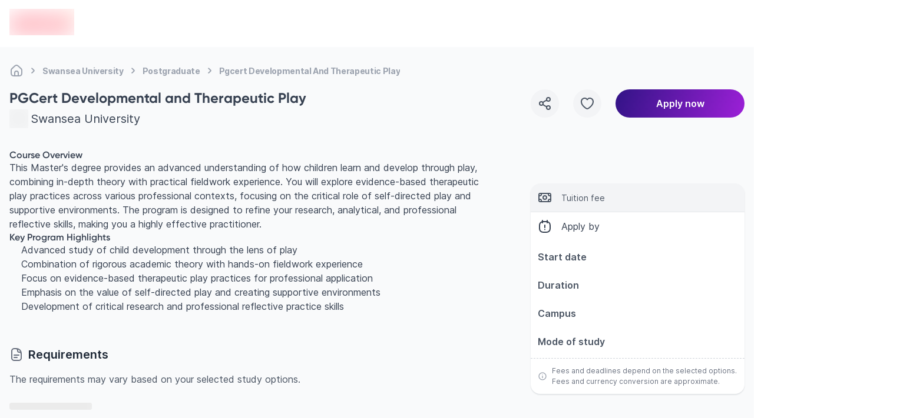

--- FILE ---
content_type: text/html; charset=utf-8
request_url: https://edvoy.com/institutions/swansea-university/postgraduate/pgcert-developmental-and-therapeutic-play/
body_size: 26697
content:
<!DOCTYPE html><html dir="ltr" lang="en"><head><meta name="viewport" content="width=device-width, initial-scale=1.0, viewport-fit=cover" data-next-head=""/><meta charSet="utf-8" data-next-head=""/><title data-next-head="">Study PGCert Developmental and Therapeutic Play at Swansea University | Edvoy</title><link rel="canonical" href="https://edvoy.com/institutions/swansea-university/postgraduate/pgcert-developmental-and-therapeutic-play/" data-next-head=""/><meta content="Want to Study PGCert Developmental and Therapeutic Play course at Swansea University? Check out its fees, scholarships, eligibility, ranking and more. Study abroad and apply now." name="description" data-next-head=""/><meta content="Edvoy" property="og:site_name" data-next-head=""/><meta content="website" property="og:type" data-next-head=""/><meta content="Study PGCert Developmental and Therapeutic Play at Swansea University | Edvoy" property="og:title" data-next-head=""/><meta content="Want to Study PGCert Developmental and Therapeutic Play course at Swansea University? Check out its fees, scholarships, eligibility, ranking and more. Study abroad and apply now." property="og:description" data-next-head=""/><meta content="https://strapi-assets.edvoy.com/live/images/institutions/swansea-university-banner.jpg" property="og:image" data-next-head=""/><meta content="https://edvoy.com/institutions/swansea-university/postgraduate/pgcert-developmental-and-therapeutic-play/" property="og:url" data-next-head=""/><meta content="https://edvoy.com/institutions/swansea-university/postgraduate/pgcert-developmental-and-therapeutic-play/" property="twitter:url" data-next-head=""/><meta content="Study PGCert Developmental and Therapeutic Play at Swansea University | Edvoy" property="twitter:title" data-next-head=""/><meta content="Want to Study PGCert Developmental and Therapeutic Play course at Swansea University? Check out its fees, scholarships, eligibility, ranking and more. Study abroad and apply now." property="twitter:description" data-next-head=""/><meta content="https://strapi-assets.edvoy.com/live/images/institutions/swansea-university-banner.jpg" property="twitter:image" data-next-head=""/><meta content="noindex, follow" name="robots" data-next-head=""/><meta content="summary" property="twitter:card" data-next-head=""/><script>
              var webengage = {track:function(){}};
              </script><link rel="preconnect" href="https://www.googletagmanager.com"/><script defer="">
          const origin = window.location.origin;
          if (origin.includes("webcache.googleusercontent.com") || origin.includes("cc.bingj.com")) {
            window.OhistoryReplaceState = window.history["replaceState"];
            window.history["replaceState"] = (...args) => {
              try {
                return window.OhistoryReplaceState.apply(window.history, args)
              } catch (e) {
                console.log(e)
              }
            };
            window.OhistoryPushState = window.history["pushState"];
            window.history["pushState"] = (...args) => {
              try {
                return window.OhistoryPushState.apply(window.history, args)
              } catch (e) {
                console.log(e)
              }
            };
          }
          </script><link data-next-font="" rel="preconnect" href="/" crossorigin="anonymous"/><link rel="preload" href="https://assets.edvoy.com/production/production-8725/_next/static/css/8e8b0c545b8604c6.css" as="style"/><link rel="stylesheet" href="https://assets.edvoy.com/production/production-8725/_next/static/css/8e8b0c545b8604c6.css" data-n-g=""/><link rel="preload" href="https://assets.edvoy.com/production/production-8725/_next/static/css/e2bb2022008781b3.css" as="style"/><link rel="stylesheet" href="https://assets.edvoy.com/production/production-8725/_next/static/css/e2bb2022008781b3.css" data-n-p=""/><link rel="preload" href="https://assets.edvoy.com/production/production-8725/_next/static/css/20720a659c31249d.css" as="style"/><link rel="stylesheet" href="https://assets.edvoy.com/production/production-8725/_next/static/css/20720a659c31249d.css"/><noscript data-n-css=""></noscript><script defer="" nomodule="" src="https://assets.edvoy.com/production/production-8725/_next/static/chunks/polyfills-42372ed130431b0a.js"></script><script defer="" src="https://assets.edvoy.com/production/production-8725/_next/static/chunks/62429.992e2c89789eb9df.js"></script><script defer="" src="https://assets.edvoy.com/production/production-8725/_next/static/chunks/22202.15aa54dcece816b5.js"></script><script defer="" src="https://assets.edvoy.com/production/production-8725/_next/static/chunks/b8de1aba.abb6246eb42db20f.js"></script><script defer="" src="https://assets.edvoy.com/production/production-8725/_next/static/chunks/88774.f6ddffaa9103dd80.js"></script><script defer="" src="https://assets.edvoy.com/production/production-8725/_next/static/chunks/15342.c3108f3b394b27f8.js"></script><script defer="" src="https://assets.edvoy.com/production/production-8725/_next/static/chunks/42131-0ae0376045c05213.js"></script><script defer="" src="https://assets.edvoy.com/production/production-8725/_next/static/chunks/13862.ba1010d8ab73a0c5.js"></script><script defer="" src="https://assets.edvoy.com/production/production-8725/_next/static/chunks/32511-09c4bee56af38bf9.js"></script><script defer="" src="https://assets.edvoy.com/production/production-8725/_next/static/chunks/19835-61811399eae677ec.js"></script><script defer="" src="https://assets.edvoy.com/production/production-8725/_next/static/chunks/11179.1924dc5f501c6b58.js"></script><script defer="" src="https://assets.edvoy.com/production/production-8725/_next/static/chunks/91225-0c0edcbd50be9837.js"></script><script defer="" src="https://assets.edvoy.com/production/production-8725/_next/static/chunks/7444.b8ab5024e0aef77e.js"></script><script defer="" src="https://assets.edvoy.com/production/production-8725/_next/static/chunks/13262.d61572047b4c08be.js"></script><script defer="" src="https://assets.edvoy.com/production/production-8725/_next/static/chunks/3934.22007d6e96165c46.js"></script><script defer="" src="https://assets.edvoy.com/production/production-8725/_next/static/chunks/32998.eb05414cf624ff30.js"></script><script defer="" src="https://assets.edvoy.com/production/production-8725/_next/static/chunks/18245.e9a3a70afe1c70b8.js"></script><script defer="" src="https://assets.edvoy.com/production/production-8725/_next/static/chunks/96013.63a0d80702f673bc.js"></script><script defer="" src="https://assets.edvoy.com/production/production-8725/_next/static/chunks/47619.3e03b5695a5d0ae1.js"></script><script defer="" src="https://assets.edvoy.com/production/production-8725/_next/static/chunks/90760.56f4a7cbfa697190.js"></script><script defer="" src="https://assets.edvoy.com/production/production-8725/_next/static/chunks/76293.faff6f149e0343cd.js"></script><script defer="" src="https://assets.edvoy.com/production/production-8725/_next/static/chunks/10306.18e28d9f285541af.js"></script><script defer="" src="https://assets.edvoy.com/production/production-8725/_next/static/chunks/85593.f712dee0eee91340.js"></script><script defer="" src="https://assets.edvoy.com/production/production-8725/_next/static/chunks/75828.b8181082a0c67cc6.js"></script><script src="https://assets.edvoy.com/production/production-8725/_next/static/chunks/webpack-650064632697c6a1.js" defer=""></script><script src="https://assets.edvoy.com/production/production-8725/_next/static/chunks/framework-c4946a100a96f973.js" defer=""></script><script src="https://assets.edvoy.com/production/production-8725/_next/static/chunks/main-4eca19109283a294.js" defer=""></script><script src="https://assets.edvoy.com/production/production-8725/_next/static/chunks/pages/_app-256f835daf325e0b.js" defer=""></script><script src="https://assets.edvoy.com/production/production-8725/_next/static/chunks/5f73e92a-14ad524bb4e492fd.js" defer=""></script><script src="https://assets.edvoy.com/production/production-8725/_next/static/chunks/281c3f4d-9092dfc3ee5da091.js" defer=""></script><script src="https://assets.edvoy.com/production/production-8725/_next/static/chunks/07c2d338-85db12c83eea7b56.js" defer=""></script><script src="https://assets.edvoy.com/production/production-8725/_next/static/chunks/68827-8e86408b2e69f8a4.js" defer=""></script><script src="https://assets.edvoy.com/production/production-8725/_next/static/chunks/47871-5813cea696a4e7ec.js" defer=""></script><script src="https://assets.edvoy.com/production/production-8725/_next/static/chunks/75017-8653caeaebcf9475.js" defer=""></script><script src="https://assets.edvoy.com/production/production-8725/_next/static/chunks/48230-8841a66f09f8116f.js" defer=""></script><script src="https://assets.edvoy.com/production/production-8725/_next/static/chunks/8324-9428a398b44a6d1d.js" defer=""></script><script src="https://assets.edvoy.com/production/production-8725/_next/static/chunks/32820-8de814401b49facf.js" defer=""></script><script src="https://assets.edvoy.com/production/production-8725/_next/static/chunks/91408-43ef8536c8a8a2b7.js" defer=""></script><script src="https://assets.edvoy.com/production/production-8725/_next/static/chunks/44824-39821172d9256f0f.js" defer=""></script><script src="https://assets.edvoy.com/production/production-8725/_next/static/chunks/80400-516fac840fa768b2.js" defer=""></script><script src="https://assets.edvoy.com/production/production-8725/_next/static/chunks/88992-89f227d15926550f.js" defer=""></script><script src="https://assets.edvoy.com/production/production-8725/_next/static/chunks/70579-bc1b6badc9e61d96.js" defer=""></script><script src="https://assets.edvoy.com/production/production-8725/_next/static/chunks/96941-856bd325e28984c0.js" defer=""></script><script src="https://assets.edvoy.com/production/production-8725/_next/static/chunks/54160-9d115cd9fea25459.js" defer=""></script><script src="https://assets.edvoy.com/production/production-8725/_next/static/chunks/20064-4b19587b2931d9d0.js" defer=""></script><script src="https://assets.edvoy.com/production/production-8725/_next/static/chunks/4091-d9e7f9ab9b99e9de.js" defer=""></script><script src="https://assets.edvoy.com/production/production-8725/_next/static/chunks/99313-14b07247ae74834e.js" defer=""></script><script src="https://assets.edvoy.com/production/production-8725/_next/static/chunks/69726-9bcb416fc592e3ff.js" defer=""></script><script src="https://assets.edvoy.com/production/production-8725/_next/static/chunks/70915-c05e377b913fa414.js" defer=""></script><script src="https://assets.edvoy.com/production/production-8725/_next/static/chunks/91366-d35dcec37da67fd7.js" defer=""></script><script src="https://assets.edvoy.com/production/production-8725/_next/static/chunks/3307-9eb3b3c13cacf9c5.js" defer=""></script><script src="https://assets.edvoy.com/production/production-8725/_next/static/chunks/29257-2b8aa8dd8143d5df.js" defer=""></script><script src="https://assets.edvoy.com/production/production-8725/_next/static/chunks/pages/institutions/%5Bslug%5D/%5Bcourse-level%5D/%5Bcourse%5D-2517be8146b8d837.js" defer=""></script><script src="https://assets.edvoy.com/production/production-8725/_next/static/production-8725/_buildManifest.js" defer=""></script><script src="https://assets.edvoy.com/production/production-8725/_next/static/production-8725/_ssgManifest.js" defer=""></script><style id="__jsx-a6d056665a5842b6">nav.jsx-a6d056665a5842b6 ol.jsx-a6d056665a5842b6 li.jsx-a6d056665a5842b6:last-child div.bc-arrow.jsx-a6d056665a5842b6{display:none}</style><style id="__jsx-1548bbe78deaf36c">.course-overview>h1:first-of-type,.course-overview>h2:first-of-type,.course-overview>h3:first-of-type,.course-overview>h4:first-of-type,.course-overview>h5:first-of-type,.course-overview>h6:first-of-type{margin-top:0!important}</style><style id="__jsx-4812bcbde42248e4">.odometer{display:-webkit-box;display:-webkit-flex;display:-moz-box;display:-ms-flexbox;display:flex;-webkit-box-align:center;-webkit-align-items:center;-moz-box-align:center;-ms-flex-align:center;align-items:center;-webkit-user-select:none;-moz-user-select:none;-ms-user-select:none;user-select:none}.wheel{width:10px;height:20px;overflow:hidden;position:relative}.wheel-inner{display:-webkit-box;display:-webkit-flex;display:-moz-box;display:-ms-flexbox;display:flex;-webkit-box-orient:vertical;-webkit-box-direction:normal;-webkit-flex-direction:column;-moz-box-orient:vertical;-moz-box-direction:normal;-ms-flex-direction:column;flex-direction:column;-webkit-transform:translatey(0);-moz-transform:translatey(0);-ms-transform:translatey(0);-o-transform:translatey(0);transform:translatey(0)}.box1{height:20px;line-height:20px;font-size:1rem;text-align:center}.odometer-copy{position:absolute;top:-2px;left:2px;z-index:100;opacity:1;-webkit-user-select:text;-moz-user-select:text;-ms-user-select:text;user-select:text;white-space:pre;color:transparent}</style><style id="__jsx-573b748cf5800f35">header.jsx-573b748cf5800f35{height:80px}.header-shadow.jsx-573b748cf5800f35{-webkit-box-shadow:0px 4px 16px rgba(166,171,180,.16);-moz-box-shadow:0px 4px 16px rgba(166,171,180,.16);box-shadow:0px 4px 16px rgba(166,171,180,.16)}</style><style id="__jsx-96de22f4f41a5761">.st-dropdown.jsx-96de22f4f41a5761{-webkit-transform:scale(.95);-moz-transform:scale(.95);-ms-transform:scale(.95);-o-transform:scale(.95);transform:scale(.95);-webkit-transition:all.15s;-moz-transition:all.15s;-o-transition:all.15s;transition:all.15s}</style></head><body class="" style="opacity:0"><div id="__next"><div class="flex flex-col justify-between h-full"><main class="pt-16 lg:pt-20  bg-grey-50 min-h-screen"><div class="pt-4 mb-4 lg:-mb-4 edcontainer edcontainer-w--full lg:flex"><nav aria-label="Breadcrumb" class="jsx-a6d056665a5842b6 flex my-3 max-w-full overflow-x-scroll scrollbar--hide"><ol role="list" class="jsx-a6d056665a5842b6 flex flex-row flex-nowrap items-center"><li class="jsx-a6d056665a5842b6 group w-max"><span class="jsx-a6d056665a5842b6 flex items-center"><a href="/"><div title="Home" class="jsx-a6d056665a5842b6 text-xs tracking-tight md:text-sm font-bold text-gray-400 whitespace-nowrap group-hover:text-gray-600 cursor-pointer group-hover:text-gray-700"><svg class="flex-shrink-0 lg:h-6 lg:w-6 h-[18px] w-[18px] text-gray-400 group-hover:text-gray-600" xmlns="http://www.w3.org/2000/svg" width="24" height="24" viewBox="0 0 24 24" fill="none"><path d="M15 20.9999V16C15 14.3431 13.6569 13 12 13C10.3431 13 9 14.3431 9 16V20.9999M15 20.9999C16.9767 20.9983 18.0128 20.9732 18.816 20.564C19.5686 20.1805 20.1805 19.5686 20.564 18.816C21 17.9603 21 16.8402 21 14.6V12.7587C21 11.7418 21 11.2334 20.8813 10.7571C20.7761 10.3349 20.6028 9.93275 20.3681 9.56641C20.1033 9.15313 19.7337 8.80402 18.9944 8.1058L16.3944 5.65025C14.8479 4.18966 14.0746 3.45937 13.1925 3.18385C12.416 2.94132 11.584 2.94132 10.8075 3.18385C9.92537 3.45937 9.15211 4.18966 7.60561 5.65025L5.00561 8.1058C4.26632 8.80402 3.89667 9.15313 3.63191 9.56641C3.39721 9.93275 3.22385 10.3349 3.11866 10.7571C3 11.2334 3 11.7418 3 12.7587V14.6C3 16.8402 3 17.9603 3.43597 18.816C3.81947 19.5686 4.43139 20.1805 5.18404 20.564C5.98717 20.9732 7.0233 20.9983 9 20.9999M15 20.9999C13 21.0014 11 21.0014 9 20.9999" stroke="currentcolor" stroke-width="2" stroke-linecap="round" stroke-linejoin="round"></path></svg></div></a><div class="jsx-a6d056665a5842b6 lg:mx-1 bc-arrow"><svg class="flex-shrink-0 h-6 w-6 text-gray-400" aria-hidden="true" xmlns="http://www.w3.org/2000/svg" width="25" height="24" viewBox="0 0 25 24" fill="none"><path d="M10.5 8.13916C11.9619 9.20122 13.2713 10.4462 14.3942 11.8413C14.5353 12.0165 14.5353 12.2618 14.3942 12.437C13.2713 13.8321 11.9619 15.0771 10.5 16.1392" stroke="currentcolor" stroke-width="2" stroke-linecap="round" stroke-linejoin="round"></path></svg></div></span></li><li class="jsx-a6d056665a5842b6 group w-max"><span class="jsx-a6d056665a5842b6 flex items-center"><a href="/institutions/swansea-university/"><div title="Swansea University" class="jsx-a6d056665a5842b6 text-xs tracking-tight md:text-sm font-bold text-gray-400 whitespace-nowrap group-hover:text-gray-600 cursor-pointer group-hover:text-gray-700">Swansea University</div></a><div class="jsx-a6d056665a5842b6 lg:mx-1 bc-arrow"><svg class="flex-shrink-0 h-6 w-6 text-gray-400" aria-hidden="true" xmlns="http://www.w3.org/2000/svg" width="25" height="24" viewBox="0 0 25 24" fill="none"><path d="M10.5 8.13916C11.9619 9.20122 13.2713 10.4462 14.3942 11.8413C14.5353 12.0165 14.5353 12.2618 14.3942 12.437C13.2713 13.8321 11.9619 15.0771 10.5 16.1392" stroke="currentcolor" stroke-width="2" stroke-linecap="round" stroke-linejoin="round"></path></svg></div></span></li><li class="jsx-a6d056665a5842b6 group w-max"><span class="jsx-a6d056665a5842b6 flex items-center"><a href="/courses/?courseLevel=Postgraduate&amp;institutions=[%22swansea-university%22]"><div title="Postgraduate" class="jsx-a6d056665a5842b6 text-xs tracking-tight md:text-sm font-bold text-gray-400 whitespace-nowrap group-hover:text-gray-600 cursor-pointer group-hover:text-gray-700">Postgraduate</div></a><div class="jsx-a6d056665a5842b6 lg:mx-1 bc-arrow"><svg class="flex-shrink-0 h-6 w-6 text-gray-400" aria-hidden="true" xmlns="http://www.w3.org/2000/svg" width="25" height="24" viewBox="0 0 25 24" fill="none"><path d="M10.5 8.13916C11.9619 9.20122 13.2713 10.4462 14.3942 11.8413C14.5353 12.0165 14.5353 12.2618 14.3942 12.437C13.2713 13.8321 11.9619 15.0771 10.5 16.1392" stroke="currentcolor" stroke-width="2" stroke-linecap="round" stroke-linejoin="round"></path></svg></div></span></li><li class="jsx-a6d056665a5842b6 group w-max"><span class="jsx-a6d056665a5842b6 flex items-center"><a href="/institutions/swansea-university/postgraduate/pgcert-developmental-and-therapeutic-play/#"><div title="Pgcert Developmental And Therapeutic Play" aria-current="page" class="jsx-a6d056665a5842b6 text-xs tracking-tight md:text-sm font-bold text-gray-400 whitespace-nowrap group-hover:text-gray-600 cursor-text pointer-events-none">Pgcert Developmental And Therapeutic Play</div></a><div class="jsx-a6d056665a5842b6 lg:mx-1 bc-arrow"><svg class="flex-shrink-0 h-6 w-6 text-gray-400" aria-hidden="true" xmlns="http://www.w3.org/2000/svg" width="25" height="24" viewBox="0 0 25 24" fill="none"><path d="M10.5 8.13916C11.9619 9.20122 13.2713 10.4462 14.3942 11.8413C14.5353 12.0165 14.5353 12.2618 14.3942 12.437C13.2713 13.8321 11.9619 15.0771 10.5 16.1392" stroke="currentcolor" stroke-width="2" stroke-linecap="round" stroke-linejoin="round"></path></svg></div></span></li></ol></nav><script type="application/ld+json" class="jsx-a6d056665a5842b6">
  {
    "@context": "https://schema.org",
    "@type": "BreadcrumbList",
    "itemListElement": [
      [{"@type":"ListItem","position":1,"name":"Home","item":"https://edvoy.com/"},{"@type":"ListItem","position":2,"name":"Swansea University","item":"https://edvoy.com/institutions/swansea-university/"},{"@type":"ListItem","position":3,"name":"Postgraduate","item":"https://edvoy.com/courses/?courseLevel=Postgraduate&institutions=[\"swansea-university\"]"},{"@type":"ListItem","position":4,"name":"Pgcert Developmental And Therapeutic Play"}]
    ]
  }
  </script></div><section class="edcontainer edcontainer-w-full mt-4 lg:mt-6 mb-6"><div class="lg:grid lg:grid-cols-12 lg:gap-20"><div class="lg:col-span-8"><div class="grid gap-y-8 lg:gap-y-14"><section><h1 class="text-grey-700 text-xl lg:text-2xl text-start font-bold">PGCert Developmental and Therapeutic Play</h1><div class="flex items-center justify-start space-s-1 mt-1"><div class="relative flex-shrink-0 w-8 h-8"><span style="box-sizing:border-box;display:block;overflow:hidden;width:initial;height:initial;background:none;opacity:1;border:0;margin:0;padding:0;position:absolute;top:0;left:0;bottom:0;right:0"><img alt="institution logo" src="[data-uri]" decoding="async" data-nimg="fill" class="relative object-contain" style="position:absolute;top:0;left:0;bottom:0;right:0;box-sizing:border-box;padding:0;border:none;margin:auto;display:block;width:0;height:0;min-width:100%;max-width:100%;min-height:100%;max-height:100%;background-size:cover;background-position:0% 0%;filter:blur(20px);background-image:url(&quot;https://strapi-assets.edvoy.com/live/images/institutions/swansea-university-logo.svg&quot;)"/><noscript><img alt="institution logo" loading="lazy" decoding="async" data-nimg="fill" style="position:absolute;top:0;left:0;bottom:0;right:0;box-sizing:border-box;padding:0;border:none;margin:auto;display:block;width:0;height:0;min-width:100%;max-width:100%;min-height:100%;max-height:100%" class="relative object-contain" sizes="100vw" srcSet="https://strapi-assets.edvoy.com/live/images/institutions/swansea-university-logo.svg 640w, https://strapi-assets.edvoy.com/live/images/institutions/swansea-university-logo.svg 750w, https://strapi-assets.edvoy.com/live/images/institutions/swansea-university-logo.svg 828w, https://strapi-assets.edvoy.com/live/images/institutions/swansea-university-logo.svg 1080w, https://strapi-assets.edvoy.com/live/images/institutions/swansea-university-logo.svg 1200w, https://strapi-assets.edvoy.com/live/images/institutions/swansea-university-logo.svg 1920w, https://strapi-assets.edvoy.com/live/images/institutions/swansea-university-logo.svg 2048w, https://strapi-assets.edvoy.com/live/images/institutions/swansea-university-logo.svg 3840w" src="https://strapi-assets.edvoy.com/live/images/institutions/swansea-university-logo.svg"/></noscript></span></div><div class="flex flex-col items-start lg:flex-row lg:items-center lg:space-s-2"><a href="/institutions/swansea-university/"><div class="text-grey-700 lg:text-xl hover:underline">Swansea University</div></a></div></div></section><div class="hidden lg:block"><section class="jsx-1548bbe78deaf36c"><div class="jsx-1548bbe78deaf36c relative lg:mt-[-1.33rem]"><div class="jsx-1548bbe78deaf36c prose lg:prose-lg max-w-full !text-sm lg:!text-base !leading-6"><div class="course-overview">
 <h3>
  Course Overview
 </h3>
 <p>
  This Master's degree provides an advanced understanding of how children learn and develop through play, combining in-depth theory with practical fieldwork experience. You will explore evidence-based therapeutic play practices across various professional contexts, focusing on the critical role of self-directed play and supportive environments. The program is designed to refine your research, analytical, and professional reflective skills, making you a highly effective practitioner.
 </p>
 <h3>
  Key Program Highlights
 </h3>
 <ul>
  <li>
   Advanced study of child development through the lens of play
  </li>
  <li>
   Combination of rigorous academic theory with hands-on fieldwork experience
  </li>
  <li>
   Focus on evidence-based therapeutic play practices for professional application
  </li>
  <li>
   Emphasis on the value of self-directed play and creating supportive environments
  </li>
  <li>
   Development of critical research and professional reflective practice skills
  </li>
 </ul>
</div>
</div></div></section></div><div class="lg:hidden"></div><div class="lg:hidden"><section class="rounded-2xl shadow-mono-base bg-white"><div class="bg-grey-100 border-b border-grey-200 rounded-t-2xl"><div class="flex items-center space-s-4 p-3"><svg class="text-grey-600" xmlns="http://www.w3.org/2000/svg" width="24" height="24" viewBox="0 0 24 24" fill="none"><path d="M6 5V5.8C6 6.9201 6 7.48016 5.78201 7.90798C5.59027 8.28431 5.28431 8.59027 4.90798 8.78201C4.48016 9 3.9201 9 2.8 9H2M6 5H5.2C4.07989 5 3.51984 5 3.09202 5.21799C2.71569 5.40973 2.40973 5.71569 2.21799 6.09202C2 6.51984 2 7.07989 2 8.2V9M6 5H18M18 5H18.8C19.9201 5 20.4802 5 20.908 5.21799C21.2843 5.40973 21.5903 5.71569 21.782 6.09202C22 6.51984 22 7.07989 22 8.2V9M18 5V5.8C18 6.9201 18 7.48016 18.218 7.90798C18.4097 8.28431 18.7157 8.59027 19.092 8.78201C19.5198 9 20.0799 9 21.2 9H22M6 19V18.2C6 17.0799 6 16.5198 5.78201 16.092C5.59027 15.7157 5.28431 15.4097 4.90798 15.218C4.48016 15 3.9201 15 2.8 15H2M6 19H5.2C4.0799 19 3.51984 19 3.09202 18.782C2.71569 18.5903 2.40973 18.2843 2.21799 17.908C2 17.4802 2 16.9201 2 15.8V15M6 19H18M18 19H18.8C19.9201 19 20.4802 19 20.908 18.782C21.2843 18.5903 21.5903 18.2843 21.782 17.908C22 17.4802 22 16.9201 22 15.8V15M18 19V18.2C18 17.0799 18 16.5198 18.218 16.092C18.4097 15.7157 18.7157 15.4097 19.092 15.218C19.5198 15 20.0799 15 21.2 15H22M2 15V9M22 15V9M12 15C10.3431 15 9 13.6569 9 12C9 10.3431 10.3431 9 12 9C13.6569 9 15 10.3431 15 12C15 13.6569 13.6569 15 12 15Z" stroke="currentcolor" stroke-width="2" stroke-linecap="round" stroke-linejoin="round"></path></svg><div class=""><div class="text-green-800 font-semibold flex items-center"><span></span><span><div class="jsx-4812bcbde42248e4 relative"><div aria-hidden="true" class="jsx-4812bcbde42248e4 odometer"></div><div class="jsx-4812bcbde42248e4 odometer-copy"></div></div></span></div><div class="text-sm text-grey-600">Tuition fee</div></div></div></div><div class="bg-white text-grey-700"><div class="flex items-center space-s-4 p-3"><svg class="text-grey-700" xmlns="http://www.w3.org/2000/svg" width="24" height="24" viewBox="0 0 24 24" fill="none"><path d="M8 2V4.12777M8 6V4.12777M16 2V4.12777M16 6V4.12777M16 4.12777C15.0589 4 13.8284 4 12 4C10.1716 4 8.94106 4 8 4.12777M16 4.12777C16.4978 4.19536 16.9146 4.29871 17.2961 4.45672C18.7663 5.06569 19.9343 6.23373 20.5433 7.7039C21 8.80653 21 10.2044 21 13C21 15.7956 21 17.1935 20.5433 18.2961C19.9343 19.7663 18.7663 20.9343 17.2961 21.5433C16.1935 22 14.7956 22 12 22C9.20435 22 7.80653 22 6.7039 21.5433C5.23373 20.9343 4.06569 19.7663 3.45672 18.2961C3 17.1935 3 15.7956 3 13C3 10.2044 3 8.80653 3.45672 7.7039C4.06569 6.23373 5.23373 5.06569 6.7039 4.45672C7.08538 4.29871 7.50219 4.19536 8 4.12777M12 14.0001V10.0001M12 17.3751V17.3762" stroke="currentcolor" stroke-width="2" stroke-linecap="round" stroke-linejoin="round"></path></svg><div>Apply by <strong></strong></div></div></div><div class="flex justify-between relative h-10 items-center my-2 mx-3"><div class=" font-semibold text-grey-600 absolute flex items-center h-10"><div class="whitespace-nowrap">Start date</div></div><div class="absolute right-0"></div></div><div class="flex justify-between relative h-10 items-center my-2 mx-3"><div class=" font-semibold text-grey-600 absolute flex items-center h-10"><div class="whitespace-nowrap">Duration</div></div><div class="absolute right-3"></div></div><div class="flex justify-between relative h-10 items-center my-2 mx-3"><div class=" font-semibold text-grey-600 absolute flex items-center h-10"><div class="whitespace-nowrap">Campus</div></div><div class="absolute right-3 w-2/3 truncate text-right"></div></div><div class="flex justify-between relative h-10 items-center my-2 mx-3"><div class=" font-semibold text-grey-600 absolute flex items-center h-10"><div class="whitespace-nowrap">Mode of study</div></div><div class="absolute right-3"></div></div><div class="flex items-center space-s-2 p-3 border-t border-dashed border-grey-300 mt-2"><svg class="text-grey-400 w-4 h-4 flex-shrink-0" xmlns="http://www.w3.org/2000/svg" width="24" height="24" viewBox="0 0 24 24" fill="none"><path d="M12 11.9999V15.9999M12 8.6249V8.62378M21 12C21 16.9706 16.9706 21 12 21C7.02944 21 3 16.9706 3 12C3 7.02944 7.02944 3 12 3C16.9706 3 21 7.02944 21 12Z" stroke="currentcolor" stroke-width="2" stroke-linecap="round" stroke-linejoin="round"></path></svg><div class="text-grey-500 text-xs">Fees and deadlines depend on the selected options. Fees and currency conversion are approximate.</div></div></section></div><div class="lg:hidden"><section class="rounded-2xl space-y-0.5 overflow-hidden"><div class="p-3 bg-white"><div class="flex items-center space-s-2"><svg class="text-grey-400 w-5 h-5" xmlns="http://www.w3.org/2000/svg" width="24" height="24" viewBox="0 0 24 24" fill="none"><path d="M10.5 12C10.5 8.48068 4.41441 8.11147 4.01443 4.48436C3.93458 3.76031 4.18955 3.04013 4.69671 2.55723C5.28193 2 6.62415 2 9.30861 2H14.6914C17.3759 2 18.7181 2 19.3033 2.55723C19.8104 3.04013 20.0654 3.76031 19.9856 4.48436C19.5856 8.11147 13.5 8.48068 13.5 12C13.5 15.5193 19.5856 15.8885 19.9856 19.5156C20.0654 20.2397 19.8104 20.9599 19.3033 21.4428C18.7181 22 17.3758 22 14.6914 22L9.3086 22C6.62415 22 5.28192 22 4.69671 21.4428C4.18955 20.9599 3.93458 20.2397 4.01442 19.5156C4.41441 15.8885 10.5 15.5193 10.5 12Z" stroke="currentcolor" stroke-width="2" stroke-linecap="round" stroke-linejoin="round"></path></svg><div class="text-grey-600 font-semibold text-sm">Offer response</div></div><div class="text-sm text-grey-600 mt-1">2 weeks after your application is submitted</div></div><div class="p-3 bg-white"><div class="flex items-center space-s-2"><svg class="text-grey-400 w-5 h-5" xmlns="http://www.w3.org/2000/svg" width="24" height="24" viewBox="0 0 24 24" fill="none"><path d="M16 4.03837C16 4.02576 16 4.01297 16 4C16 3.53501 16 3.30252 15.9489 3.11177C15.8102 2.59413 15.4059 2.18981 14.8882 2.05111C14.6975 2 14.465 2 14 2H10C9.53501 2 9.30252 2 9.11177 2.05111C8.59413 2.18981 8.18981 2.59413 8.05111 3.11177C8 3.30252 8 3.53501 8 4C8 4.01297 8 4.02576 8 4.03838M16 4.03837C16 4.47792 15.9986 4.7028 15.9489 4.88823C15.8102 5.40587 15.4059 5.81019 14.8882 5.94889C14.6975 6 14.465 6 14 6H10C9.53501 6 9.30252 6 9.11177 5.94889C8.59413 5.81019 8.18981 5.40587 8.05111 4.88823C8.00143 4.7028 8.00004 4.47793 8 4.03838M16 4.03837C16.7844 4.08627 17.3409 4.19394 17.816 4.43597C18.5686 4.81947 19.1805 5.43139 19.564 6.18404C20 7.03969 20 8.15979 20 10.4V15.6C20 16.1244 20 16.5874 19.9944 17M8 4.03838C7.21558 4.08627 6.65905 4.19394 6.18404 4.43597C5.43139 4.81947 4.81947 5.43139 4.43597 6.18404C4 7.03969 4 8.15979 4 10.4V15.6C4 17.8402 4 18.9603 4.43597 19.816C4.81947 20.5686 5.43139 21.1805 6.18404 21.564C6.98717 21.9732 8.0233 21.9984 10 21.9999M15.9435 19C15.2423 19.5185 14.6126 20.1243 14.0698 20.8019C14.0233 20.86 14 20.93 14 21M14 21C14 21.07 14.0233 21.14 14.0698 21.1981C14.6126 21.8757 15.2423 22.4815 15.9435 23M14 21H20" stroke="currentcolor" stroke-width="2" stroke-linecap="round" stroke-linejoin="round"></path></svg><div class="text-grey-600 font-semibold text-sm">Backlogs accepted</div></div><div class="text-sm text-grey-600 mt-1">This course allows a maximum of 8 backlogs</div></div></section></div><div class="w-full bg-gradient-to-r from-[#F4E6F9] to-[#FBC8D4] rounded-xl shadow-base p-4 flex items-center lg:hidden"><div class="flex items-center gap-4"><div class="relative w-[100px] h-[90px] flex-shrink-0"><span style="box-sizing:border-box;display:block;overflow:hidden;width:initial;height:initial;background:none;opacity:1;border:0;margin:0;padding:0;position:absolute;top:0;left:0;bottom:0;right:0"><img alt="Compare Universities Illustration" src="[data-uri]" decoding="async" data-nimg="fill" class="relative object-contain" style="position:absolute;top:0;left:0;bottom:0;right:0;box-sizing:border-box;padding:0;border:none;margin:auto;display:block;width:0;height:0;min-width:100%;max-width:100%;min-height:100%;max-height:100%;background-size:cover;background-position:0% 0%;filter:blur(20px);background-image:url(&quot;https://strapi-assets.edvoy.com/web/course-compare-illustration.png&quot;)"/><noscript><img alt="Compare Universities Illustration" loading="lazy" decoding="async" data-nimg="fill" style="position:absolute;top:0;left:0;bottom:0;right:0;box-sizing:border-box;padding:0;border:none;margin:auto;display:block;width:0;height:0;min-width:100%;max-width:100%;min-height:100%;max-height:100%" class="relative object-contain" sizes="100vw" srcSet="/_next/image/?url=https%3A%2F%2Fstrapi-assets.edvoy.com%2Fweb%2Fcourse-compare-illustration.png&amp;w=640&amp;q=75 640w, /_next/image/?url=https%3A%2F%2Fstrapi-assets.edvoy.com%2Fweb%2Fcourse-compare-illustration.png&amp;w=750&amp;q=75 750w, /_next/image/?url=https%3A%2F%2Fstrapi-assets.edvoy.com%2Fweb%2Fcourse-compare-illustration.png&amp;w=828&amp;q=75 828w, /_next/image/?url=https%3A%2F%2Fstrapi-assets.edvoy.com%2Fweb%2Fcourse-compare-illustration.png&amp;w=1080&amp;q=75 1080w, /_next/image/?url=https%3A%2F%2Fstrapi-assets.edvoy.com%2Fweb%2Fcourse-compare-illustration.png&amp;w=1200&amp;q=75 1200w, /_next/image/?url=https%3A%2F%2Fstrapi-assets.edvoy.com%2Fweb%2Fcourse-compare-illustration.png&amp;w=1920&amp;q=75 1920w, /_next/image/?url=https%3A%2F%2Fstrapi-assets.edvoy.com%2Fweb%2Fcourse-compare-illustration.png&amp;w=2048&amp;q=75 2048w, /_next/image/?url=https%3A%2F%2Fstrapi-assets.edvoy.com%2Fweb%2Fcourse-compare-illustration.png&amp;w=3840&amp;q=75 3840w" src="/_next/image/?url=https%3A%2F%2Fstrapi-assets.edvoy.com%2Fweb%2Fcourse-compare-illustration.png&amp;w=3840&amp;q=75"/></noscript></span></div><div class="flex flex-col items-start space-y-2 justify-start"><div class="text-start space-y-1 text-sm tracking-[0px] font-inter"><div class="font-semibold leading-4 text-gray-700">Compare Courses!</div><div class="font-normal leading-5  text-gray-600 ">You can now compare courses and find which one suits you the best.</div></div><button type="submit" class="border-0 ui-btn-rounded ui-btn ui-btn-white ui-btn-md"><div class="flex items-center space-s-2 font-semibold text-sm leading-5 tracking-[0px] text-center font-inter text-gray-600"><svg class="w-4 h-4" xmlns="http://www.w3.org/2000/svg" width="25" height="24" viewBox="0 0 25 24" fill="none"><path d="M7.38693 12C5.98467 13.037 4.72522 14.2485 3.63968 15.6038C3.54656 15.72 3.5 15.86 3.5 16M7.38693 20C5.98467 18.963 4.72522 17.7515 3.63968 16.3962C3.54656 16.28 3.5 16.14 3.5 16M3.5 16H17.5M17.6131 4C19.0153 5.03704 20.2748 6.24852 21.3603 7.60379C21.4534 7.72005 21.5 7.86002 21.5 8M17.6131 12C19.0153 10.963 20.2748 9.75148 21.3603 8.39621C21.4534 8.27995 21.5 8.13998 21.5 8M21.5 8H7.5" stroke="currentcolor" stroke-width="2" stroke-linecap="round" stroke-linejoin="round"></path></svg><div class="whitespace-nowrap">Compare Courses</div></div></button></div></div></div><div class="lg:hidden"><section class="jsx-1548bbe78deaf36c"><div class="jsx-1548bbe78deaf36c relative lg:mt-[-1.33rem]"><div class="jsx-1548bbe78deaf36c prose lg:prose-lg max-w-full !text-sm lg:!text-base !leading-6"><div class="course-overview">
 <h3>
  Course Overview
 </h3>
 <p>
  This Master's degree provides an advanced understanding of how children learn and develop through play, combining in-depth theory with practical fieldwork experience. You will explore evidence-based therapeutic play practices across various professional contexts, focusing on the critical role of self-directed play and supportive environments. The program is designed to refine your research, analytical, and professional reflective skills, making you a highly effective practitioner.
 </p>
 <h3>
  Key Program Highlights
 </h3>
 <ul>
  <li>
   Advanced study of child development through the lens of play
  </li>
  <li>
   Combination of rigorous academic theory with hands-on fieldwork experience
  </li>
  <li>
   Focus on evidence-based therapeutic play practices for professional application
  </li>
  <li>
   Emphasis on the value of self-directed play and creating supportive environments
  </li>
  <li>
   Development of critical research and professional reflective practice skills
  </li>
 </ul>
</div>
</div></div></section></div><div id="Documents"><section><div class="flex justify-between mb-4 lg:items-center"><div class="flex items-center space-s-2"><svg class="w-6 h-6 text-grey-500" xmlns="http://www.w3.org/2000/svg" width="24" height="24" viewBox="0 0 24 24" fill="none"><path d="M20 11C20 9.34315 18.6569 8 17 8L16.4 8C16.0284 8 15.8426 8 15.6871 7.97538C14.8313 7.83983 14.1602 7.16865 14.0246 6.31287C14 6.1574 14 5.9716 14 5.6V5C14 3.34315 12.6569 2 11 2M8 13H16M8 17H13M20 10V18C20 20.2091 18.2091 22 16 22H8C5.79086 22 4 20.2091 4 18V6C4 3.79086 5.79086 2 8 2H12C16.4183 2 20 5.58172 20 10Z" stroke="currentcolor" stroke-width="2" stroke-linecap="round" stroke-linejoin="round"></path></svg><h2 class="font-inter lg:text-xl font-semibold text-grey-800 leading-7">Requirements</h2></div></div><div class="text-base font-normal leading-6 text-grey-600">The requirements may vary based on your selected study options.</div><div><div class="mt-6"><span aria-live="polite" aria-busy="true"><span class="react-loading-skeleton" style="width:140px;height:12px">‌</span><br/></span></div><div class="grid grid-cols-1 md:grid-cols-2 mt-2 lg:mt-4 gap-2 md:gap-4"><div class="bg-white flex justify-between p-4 items-center rounded-lg"><div class="flex items-center space-s-1"><div class="relative w-12 h-12"><span aria-live="polite" aria-busy="true"><span class="react-loading-skeleton" style="width:48px;height:48px">‌</span><br/></span></div><div class="leading-4 cursor-pointer"><div><span aria-live="polite" aria-busy="true"><span class="react-loading-skeleton" style="width:230px;height:16px">‌</span><br/></span></div><div class="mt-1"><span aria-live="polite" aria-busy="true"><span class="react-loading-skeleton" style="width:140px;height:12px">‌</span><br/></span></div></div></div><div class="hidden lg:block"><span aria-live="polite" aria-busy="true"><span class="react-loading-skeleton" style="width:40px;height:40px">‌</span><br/></span></div></div><div class="bg-white flex justify-between p-4 items-center rounded-lg"><div class="flex items-center space-s-1"><div class="relative w-12 h-12"><span aria-live="polite" aria-busy="true"><span class="react-loading-skeleton" style="width:48px;height:48px">‌</span><br/></span></div><div class="leading-4 cursor-pointer"><div><span aria-live="polite" aria-busy="true"><span class="react-loading-skeleton" style="width:230px;height:16px">‌</span><br/></span></div><div class="mt-1"><span aria-live="polite" aria-busy="true"><span class="react-loading-skeleton" style="width:140px;height:12px">‌</span><br/></span></div></div></div><div class="hidden lg:block"><span aria-live="polite" aria-busy="true"><span class="react-loading-skeleton" style="width:40px;height:40px">‌</span><br/></span></div></div></div><div class="mt-6"><span aria-live="polite" aria-busy="true"><span class="react-loading-skeleton" style="width:140px;height:12px">‌</span><br/></span></div><div class="grid grid-cols-1 md:grid-cols-2 mt-2 lg:mt-4 gap-2 md:gap-4"><div class="bg-white flex justify-between p-4 items-center rounded-lg"><div class="flex items-center space-s-1"><div class="relative w-12 h-12"><span aria-live="polite" aria-busy="true"><span class="react-loading-skeleton" style="width:48px;height:48px">‌</span><br/></span></div><div class="leading-4 cursor-pointer"><div><span aria-live="polite" aria-busy="true"><span class="react-loading-skeleton" style="width:230px;height:16px">‌</span><br/></span></div><div class="mt-1"><span aria-live="polite" aria-busy="true"><span class="react-loading-skeleton" style="width:140px;height:12px">‌</span><br/></span></div></div></div><div class="hidden lg:block"><span aria-live="polite" aria-busy="true"><span class="react-loading-skeleton" style="width:40px;height:40px">‌</span><br/></span></div></div><div class="bg-white flex justify-between p-4 items-center rounded-lg"><div class="flex items-center space-s-1"><div class="relative w-12 h-12"><span aria-live="polite" aria-busy="true"><span class="react-loading-skeleton" style="width:48px;height:48px">‌</span><br/></span></div><div class="leading-4 cursor-pointer"><div><span aria-live="polite" aria-busy="true"><span class="react-loading-skeleton" style="width:230px;height:16px">‌</span><br/></span></div><div class="mt-1"><span aria-live="polite" aria-busy="true"><span class="react-loading-skeleton" style="width:140px;height:12px">‌</span><br/></span></div></div></div><div class="hidden lg:block"><span aria-live="polite" aria-busy="true"><span class="react-loading-skeleton" style="width:40px;height:40px">‌</span><br/></span></div></div></div><div class="mt-6"><span aria-live="polite" aria-busy="true"><span class="react-loading-skeleton" style="width:140px;height:12px">‌</span><br/></span></div><div class="grid grid-cols-1 md:grid-cols-2 mt-2 lg:mt-4 gap-2 md:gap-4"><div class="bg-white flex justify-between p-4 items-center rounded-lg"><div class="flex items-center space-s-1"><div class="relative w-12 h-12"><span aria-live="polite" aria-busy="true"><span class="react-loading-skeleton" style="width:48px;height:48px">‌</span><br/></span></div><div class="leading-4 cursor-pointer"><div><span aria-live="polite" aria-busy="true"><span class="react-loading-skeleton" style="width:230px;height:16px">‌</span><br/></span></div><div class="mt-1"><span aria-live="polite" aria-busy="true"><span class="react-loading-skeleton" style="width:140px;height:12px">‌</span><br/></span></div></div></div><div class="hidden lg:block"><span aria-live="polite" aria-busy="true"><span class="react-loading-skeleton" style="width:40px;height:40px">‌</span><br/></span></div></div><div class="bg-white flex justify-between p-4 items-center rounded-lg"><div class="flex items-center space-s-1"><div class="relative w-12 h-12"><span aria-live="polite" aria-busy="true"><span class="react-loading-skeleton" style="width:48px;height:48px">‌</span><br/></span></div><div class="leading-4 cursor-pointer"><div><span aria-live="polite" aria-busy="true"><span class="react-loading-skeleton" style="width:230px;height:16px">‌</span><br/></span></div><div class="mt-1"><span aria-live="polite" aria-busy="true"><span class="react-loading-skeleton" style="width:140px;height:12px">‌</span><br/></span></div></div></div><div class="hidden lg:block"><span aria-live="polite" aria-busy="true"><span class="react-loading-skeleton" style="width:40px;height:40px">‌</span><br/></span></div></div></div></div></section></div><div class="text-center w-full bg-gradient-to-r from-[#F4E6F9] to-[#FBC8D4] rounded-2xl shadow-mono-lg py-4 px-2"><div class="text-transparent bg-clip-text bg-gradient-to-r from-[#FF3D53] to-[#9317CE] text-lg lg:text-2xl font-bold">The all-in-one solution for your study-abroad needs</div><div class="text-center mt-2 text-sm lg:text-base">Download the Edvoy app now</div><div class="inline-flex space-x-2 mt-4"><a href="https://apps.apple.com/in/app/edvoy-study-abroad/id1623582596"><div class="no-underline"><div class="relative w-[135px] h-10"><span style="box-sizing:border-box;display:block;overflow:hidden;width:initial;height:initial;background:none;opacity:1;border:0;margin:0;padding:0;position:absolute;top:0;left:0;bottom:0;right:0"><img alt="" src="[data-uri]" decoding="async" data-nimg="fill" class="relative" style="position:absolute;top:0;left:0;bottom:0;right:0;box-sizing:border-box;padding:0;border:none;margin:auto;display:block;width:0;height:0;min-width:100%;max-width:100%;min-height:100%;max-height:100%;background-size:cover;background-position:0% 0%;filter:blur(20px);background-image:url(&quot;https://strapi-assets.edvoy.com/web/ios.svg&quot;)"/><noscript><img alt="" loading="lazy" decoding="async" data-nimg="fill" style="position:absolute;top:0;left:0;bottom:0;right:0;box-sizing:border-box;padding:0;border:none;margin:auto;display:block;width:0;height:0;min-width:100%;max-width:100%;min-height:100%;max-height:100%" class="relative" sizes="100vw" srcSet="https://strapi-assets.edvoy.com/web/ios.svg 640w, https://strapi-assets.edvoy.com/web/ios.svg 750w, https://strapi-assets.edvoy.com/web/ios.svg 828w, https://strapi-assets.edvoy.com/web/ios.svg 1080w, https://strapi-assets.edvoy.com/web/ios.svg 1200w, https://strapi-assets.edvoy.com/web/ios.svg 1920w, https://strapi-assets.edvoy.com/web/ios.svg 2048w, https://strapi-assets.edvoy.com/web/ios.svg 3840w" src="https://strapi-assets.edvoy.com/web/ios.svg"/></noscript></span></div></div></a><a href="https://play.google.com/store/apps/details?id=com.edvoy.studentapp"><div class="no-underline"><div class="relative w-[135px] h-10"><span style="box-sizing:border-box;display:block;overflow:hidden;width:initial;height:initial;background:none;opacity:1;border:0;margin:0;padding:0;position:absolute;top:0;left:0;bottom:0;right:0"><img alt="" src="[data-uri]" decoding="async" data-nimg="fill" class="relative" style="position:absolute;top:0;left:0;bottom:0;right:0;box-sizing:border-box;padding:0;border:none;margin:auto;display:block;width:0;height:0;min-width:100%;max-width:100%;min-height:100%;max-height:100%;background-size:cover;background-position:0% 0%;filter:blur(20px);background-image:url(&quot;https://strapi-assets.edvoy.com/web/playstore.svg&quot;)"/><noscript><img alt="" loading="lazy" decoding="async" data-nimg="fill" style="position:absolute;top:0;left:0;bottom:0;right:0;box-sizing:border-box;padding:0;border:none;margin:auto;display:block;width:0;height:0;min-width:100%;max-width:100%;min-height:100%;max-height:100%" class="relative" sizes="100vw" srcSet="https://strapi-assets.edvoy.com/web/playstore.svg 640w, https://strapi-assets.edvoy.com/web/playstore.svg 750w, https://strapi-assets.edvoy.com/web/playstore.svg 828w, https://strapi-assets.edvoy.com/web/playstore.svg 1080w, https://strapi-assets.edvoy.com/web/playstore.svg 1200w, https://strapi-assets.edvoy.com/web/playstore.svg 1920w, https://strapi-assets.edvoy.com/web/playstore.svg 2048w, https://strapi-assets.edvoy.com/web/playstore.svg 3840w" src="https://strapi-assets.edvoy.com/web/playstore.svg"/></noscript></span></div></div></a></div></div><section><div class="flex justify-between"><div class="inline-flex flex-row items-center space-s-2 mb-3 lg:mb-4"><svg class="w-6 h-6 text-grey-500" xmlns="http://www.w3.org/2000/svg" width="24" height="24" viewBox="0 0 24 24" fill="none"><path d="M2 7.84669C1.99999 7.75201 2.02221 7.6574 2.06653 7.56996C2.16451 7.37665 2.45382 7.23395 3.03244 6.94854L9.09649 3.95745C10.159 3.43337 10.6902 3.17133 11.2498 3.06837C11.7452 2.97721 12.2548 2.97721 12.7502 3.06837C13.3098 3.17133 13.841 3.43337 14.9035 3.95745L20.9676 6.94854C21.5462 7.23395 21.8355 7.37665 21.9335 7.56996C22.0188 7.73841 22.0222 7.93344 21.9427 8.10441C21.8514 8.30059 21.5671 8.45202 20.9986 8.75487L15.081 11.9073C13.9575 12.5057 13.3958 12.805 12.7997 12.9222C12.2723 13.0259 11.7277 13.0259 11.2003 12.9222C10.6042 12.805 10.0425 12.5057 8.91902 11.9073L3.00138 8.75487C2.43287 8.45202 2.14862 8.30059 2.05734 8.10441C2.01909 8.02219 2.00001 7.93441 2 7.84669ZM2 7.84669V15M5 9.81955V16.1357C5 16.4739 5 16.643 5.04936 16.7942C5.09303 16.928 5.16445 17.051 5.25894 17.1553C5.36575 17.2732 5.51256 17.3571 5.80618 17.5249L6.44324 17.8889C8.46862 19.0463 9.48132 19.625 10.5568 19.8516C11.5085 20.0521 12.4915 20.0521 13.4432 19.8516C14.5187 19.625 15.5314 19.0463 17.5568 17.8889L18.1938 17.5249C18.4874 17.3571 18.6342 17.2732 18.7411 17.1553C18.8356 17.051 18.907 16.928 18.9506 16.7942C19 16.643 19 16.4834 19 16.1453V9.81955" stroke="currentcolor" stroke-width="2" stroke-linecap="round" stroke-linejoin="round"></path></svg><h2 class="font-inter lg:text-xl font-semibold text-grey-800 leading-7">Related courses</h2></div></div><div class="w-screen -mx-4 px-4 lg:w-auto flex lg:grid lg:grid-cols-2 gap-4 pb-4 lg:pb-1 overflow-x-scroll scrollbar--hide lg:overflow-auto  "><div class="h-auto min-h-[32px] lg:h-32 flex-card md:flex-initial w-full bg-white p-4 rounded-md flex flex-col justify-between shadow-mono-lg hover:shadow-card-hover"><span aria-live="polite" aria-busy="true"><span class="react-loading-skeleton" style="height:60px">‌</span><br/></span><div class="flex justify-between items-center"><div><span aria-live="polite" aria-busy="true"><span class="react-loading-skeleton" style="width:200px">‌</span><br/></span></div><div class="flex items-center"><div class="relative w-10 h-8"><span aria-live="polite" aria-busy="true"><span class="react-loading-skeleton">‌</span><br/></span></div></div></div></div><div class="h-auto min-h-[32px] lg:h-32 flex-card md:flex-initial w-full bg-white p-4 rounded-md flex flex-col justify-between shadow-mono-lg hover:shadow-card-hover"><span aria-live="polite" aria-busy="true"><span class="react-loading-skeleton" style="height:60px">‌</span><br/></span><div class="flex justify-between items-center"><div><span aria-live="polite" aria-busy="true"><span class="react-loading-skeleton" style="width:200px">‌</span><br/></span></div><div class="flex items-center"><div class="relative w-10 h-8"><span aria-live="polite" aria-busy="true"><span class="react-loading-skeleton">‌</span><br/></span></div></div></div></div><div class="h-auto min-h-[32px] lg:h-32 flex-card md:flex-initial w-full bg-white p-4 rounded-md flex flex-col justify-between shadow-mono-lg hover:shadow-card-hover"><span aria-live="polite" aria-busy="true"><span class="react-loading-skeleton" style="height:60px">‌</span><br/></span><div class="flex justify-between items-center"><div><span aria-live="polite" aria-busy="true"><span class="react-loading-skeleton" style="width:200px">‌</span><br/></span></div><div class="flex items-center"><div class="relative w-10 h-8"><span aria-live="polite" aria-busy="true"><span class="react-loading-skeleton">‌</span><br/></span></div></div></div></div></div></section></div></div><div class="lg:col-span-4 mt-6 lg:mt-0"><div class="grid gap-y-8 lg:gap-y-14"><section class="fixed w-full left-0 right-0 bottom-0 z-10 bg-white lg:bg-transparent p-4 lg:p-0 lg:static flex space-s-6 items-center"><div class="flex items-center justify-center flex-shrink-0 w-12 h-12 rounded-full cursor-pointer text-grey-600 bg-grey-100"><div class="w-12 h-12 rounded-full text-grey-600 bg-grey-100 active:bg-gray-300 cursor-pointer flex-shrink-0 flex justify-center items-center hover:bg-gray-200"><svg xmlns="http://www.w3.org/2000/svg" width="24" height="24" viewBox="0 0 24 24" fill="none"><path d="M15.41 6.51C12.8271 7.28278 10.4855 8.54266 8.59 10.49M15.4098 17.49C12.8269 16.7172 10.4853 15.4573 8.58984 13.51M21 5C21 6.65685 19.6569 8 18 8C16.3431 8 15 6.65685 15 5C15 3.34315 16.3431 2 18 2C19.6569 2 21 3.34315 21 5ZM9 12C9 13.6569 7.65685 15 6 15C4.34315 15 3 13.6569 3 12C3 10.3431 4.34315 9 6 9C7.65685 9 9 10.3431 9 12ZM21 19C21 20.6569 19.6569 22 18 22C16.3431 22 15 20.6569 15 19C15 17.3431 16.3431 16 18 16C19.6569 16 21 17.3431 21 19Z" stroke="currentcolor" stroke-width="2" stroke-linecap="round" stroke-linejoin="round"></path></svg></div><div class="absolute !z-[999999999999]"><div class="toastContainer top-center"></div></div></div><div class="w-12 h-12 cursor-pointer rounded-full text-grey-600 bg-grey-100 flex-shrink-0 flex justify-center items-center"><svg class="w-6 h-6" xmlns="http://www.w3.org/2000/svg" width="24" height="24" viewBox="0 0 24 24" fill="none"><path d="M12 21C13 21 22 15.9768 22 8.94427C22 3.50672 15.1625 0.66165 12 5.4274C8.83207 0.653479 2 3.5018 2 8.94427C2 15.9768 11 21 12 21Z" stroke="currentcolor" stroke-width="2" stroke-linecap="round" stroke-linejoin="round"></path></svg></div><button type="submit" class="w-full ui-btn-rounded ui-btn ui-btn-primary focus:opacity-80 ui-btn-lg">Apply now</button></section><div></div><section class="rounded-2xl shadow-mono-base bg-white"><div class="bg-grey-100 border-b border-grey-200 rounded-t-2xl"><div class="flex items-center space-s-4 p-3"><svg class="text-grey-600" xmlns="http://www.w3.org/2000/svg" width="24" height="24" viewBox="0 0 24 24" fill="none"><path d="M6 5V5.8C6 6.9201 6 7.48016 5.78201 7.90798C5.59027 8.28431 5.28431 8.59027 4.90798 8.78201C4.48016 9 3.9201 9 2.8 9H2M6 5H5.2C4.07989 5 3.51984 5 3.09202 5.21799C2.71569 5.40973 2.40973 5.71569 2.21799 6.09202C2 6.51984 2 7.07989 2 8.2V9M6 5H18M18 5H18.8C19.9201 5 20.4802 5 20.908 5.21799C21.2843 5.40973 21.5903 5.71569 21.782 6.09202C22 6.51984 22 7.07989 22 8.2V9M18 5V5.8C18 6.9201 18 7.48016 18.218 7.90798C18.4097 8.28431 18.7157 8.59027 19.092 8.78201C19.5198 9 20.0799 9 21.2 9H22M6 19V18.2C6 17.0799 6 16.5198 5.78201 16.092C5.59027 15.7157 5.28431 15.4097 4.90798 15.218C4.48016 15 3.9201 15 2.8 15H2M6 19H5.2C4.0799 19 3.51984 19 3.09202 18.782C2.71569 18.5903 2.40973 18.2843 2.21799 17.908C2 17.4802 2 16.9201 2 15.8V15M6 19H18M18 19H18.8C19.9201 19 20.4802 19 20.908 18.782C21.2843 18.5903 21.5903 18.2843 21.782 17.908C22 17.4802 22 16.9201 22 15.8V15M18 19V18.2C18 17.0799 18 16.5198 18.218 16.092C18.4097 15.7157 18.7157 15.4097 19.092 15.218C19.5198 15 20.0799 15 21.2 15H22M2 15V9M22 15V9M12 15C10.3431 15 9 13.6569 9 12C9 10.3431 10.3431 9 12 9C13.6569 9 15 10.3431 15 12C15 13.6569 13.6569 15 12 15Z" stroke="currentcolor" stroke-width="2" stroke-linecap="round" stroke-linejoin="round"></path></svg><div class=""><div class="text-green-800 font-semibold flex items-center"><span></span><span><div class="jsx-4812bcbde42248e4 relative"><div aria-hidden="true" class="jsx-4812bcbde42248e4 odometer"></div><div class="jsx-4812bcbde42248e4 odometer-copy"></div></div></span></div><div class="text-sm text-grey-600">Tuition fee</div></div></div></div><div class="bg-white text-grey-700"><div class="flex items-center space-s-4 p-3"><svg class="text-grey-700" xmlns="http://www.w3.org/2000/svg" width="24" height="24" viewBox="0 0 24 24" fill="none"><path d="M8 2V4.12777M8 6V4.12777M16 2V4.12777M16 6V4.12777M16 4.12777C15.0589 4 13.8284 4 12 4C10.1716 4 8.94106 4 8 4.12777M16 4.12777C16.4978 4.19536 16.9146 4.29871 17.2961 4.45672C18.7663 5.06569 19.9343 6.23373 20.5433 7.7039C21 8.80653 21 10.2044 21 13C21 15.7956 21 17.1935 20.5433 18.2961C19.9343 19.7663 18.7663 20.9343 17.2961 21.5433C16.1935 22 14.7956 22 12 22C9.20435 22 7.80653 22 6.7039 21.5433C5.23373 20.9343 4.06569 19.7663 3.45672 18.2961C3 17.1935 3 15.7956 3 13C3 10.2044 3 8.80653 3.45672 7.7039C4.06569 6.23373 5.23373 5.06569 6.7039 4.45672C7.08538 4.29871 7.50219 4.19536 8 4.12777M12 14.0001V10.0001M12 17.3751V17.3762" stroke="currentcolor" stroke-width="2" stroke-linecap="round" stroke-linejoin="round"></path></svg><div>Apply by <strong></strong></div></div></div><div class="flex justify-between relative h-10 items-center my-2 mx-3"><div class=" font-semibold text-grey-600 absolute flex items-center h-10"><div class="whitespace-nowrap">Start date</div></div><div class="absolute right-0"></div></div><div class="flex justify-between relative h-10 items-center my-2 mx-3"><div class=" font-semibold text-grey-600 absolute flex items-center h-10"><div class="whitespace-nowrap">Duration</div></div><div class="absolute right-3"></div></div><div class="flex justify-between relative h-10 items-center my-2 mx-3"><div class=" font-semibold text-grey-600 absolute flex items-center h-10"><div class="whitespace-nowrap">Campus</div></div><div class="absolute right-3 w-2/3 truncate text-right"></div></div><div class="flex justify-between relative h-10 items-center my-2 mx-3"><div class=" font-semibold text-grey-600 absolute flex items-center h-10"><div class="whitespace-nowrap">Mode of study</div></div><div class="absolute right-3"></div></div><div class="flex items-center space-s-2 p-3 border-t border-dashed border-grey-300 mt-2"><svg class="text-grey-400 w-4 h-4 flex-shrink-0" xmlns="http://www.w3.org/2000/svg" width="24" height="24" viewBox="0 0 24 24" fill="none"><path d="M12 11.9999V15.9999M12 8.6249V8.62378M21 12C21 16.9706 16.9706 21 12 21C7.02944 21 3 16.9706 3 12C3 7.02944 7.02944 3 12 3C16.9706 3 21 7.02944 21 12Z" stroke="currentcolor" stroke-width="2" stroke-linecap="round" stroke-linejoin="round"></path></svg><div class="text-grey-500 text-xs">Fees and deadlines depend on the selected options. Fees and currency conversion are approximate.</div></div></section><div class="w-full bg-gradient-to-r from-[#F4E6F9] to-[#FBC8D4] rounded-xl shadow-base p-4 flex items-center hidden lg:block"><div class="flex items-center gap-4"><div class="relative w-[100px] h-[90px] flex-shrink-0"><span style="box-sizing:border-box;display:block;overflow:hidden;width:initial;height:initial;background:none;opacity:1;border:0;margin:0;padding:0;position:absolute;top:0;left:0;bottom:0;right:0"><img alt="Compare Universities Illustration" src="[data-uri]" decoding="async" data-nimg="fill" class="relative object-contain" style="position:absolute;top:0;left:0;bottom:0;right:0;box-sizing:border-box;padding:0;border:none;margin:auto;display:block;width:0;height:0;min-width:100%;max-width:100%;min-height:100%;max-height:100%;background-size:cover;background-position:0% 0%;filter:blur(20px);background-image:url(&quot;https://strapi-assets.edvoy.com/web/course-compare-illustration.png&quot;)"/><noscript><img alt="Compare Universities Illustration" loading="lazy" decoding="async" data-nimg="fill" style="position:absolute;top:0;left:0;bottom:0;right:0;box-sizing:border-box;padding:0;border:none;margin:auto;display:block;width:0;height:0;min-width:100%;max-width:100%;min-height:100%;max-height:100%" class="relative object-contain" sizes="100vw" srcSet="/_next/image/?url=https%3A%2F%2Fstrapi-assets.edvoy.com%2Fweb%2Fcourse-compare-illustration.png&amp;w=640&amp;q=75 640w, /_next/image/?url=https%3A%2F%2Fstrapi-assets.edvoy.com%2Fweb%2Fcourse-compare-illustration.png&amp;w=750&amp;q=75 750w, /_next/image/?url=https%3A%2F%2Fstrapi-assets.edvoy.com%2Fweb%2Fcourse-compare-illustration.png&amp;w=828&amp;q=75 828w, /_next/image/?url=https%3A%2F%2Fstrapi-assets.edvoy.com%2Fweb%2Fcourse-compare-illustration.png&amp;w=1080&amp;q=75 1080w, /_next/image/?url=https%3A%2F%2Fstrapi-assets.edvoy.com%2Fweb%2Fcourse-compare-illustration.png&amp;w=1200&amp;q=75 1200w, /_next/image/?url=https%3A%2F%2Fstrapi-assets.edvoy.com%2Fweb%2Fcourse-compare-illustration.png&amp;w=1920&amp;q=75 1920w, /_next/image/?url=https%3A%2F%2Fstrapi-assets.edvoy.com%2Fweb%2Fcourse-compare-illustration.png&amp;w=2048&amp;q=75 2048w, /_next/image/?url=https%3A%2F%2Fstrapi-assets.edvoy.com%2Fweb%2Fcourse-compare-illustration.png&amp;w=3840&amp;q=75 3840w" src="/_next/image/?url=https%3A%2F%2Fstrapi-assets.edvoy.com%2Fweb%2Fcourse-compare-illustration.png&amp;w=3840&amp;q=75"/></noscript></span></div><div class="flex flex-col items-start space-y-2 justify-start"><div class="text-start space-y-1 text-sm tracking-[0px] font-inter"><div class="font-semibold leading-4 text-gray-700">Compare Courses!</div><div class="font-normal leading-5  text-gray-600 ">You can now compare courses and find which one suits you the best.</div></div><button type="submit" class="border-0 ui-btn-rounded ui-btn ui-btn-white ui-btn-md"><div class="flex items-center space-s-2 font-semibold text-sm leading-5 tracking-[0px] text-center font-inter text-gray-600"><svg class="w-4 h-4" xmlns="http://www.w3.org/2000/svg" width="25" height="24" viewBox="0 0 25 24" fill="none"><path d="M7.38693 12C5.98467 13.037 4.72522 14.2485 3.63968 15.6038C3.54656 15.72 3.5 15.86 3.5 16M7.38693 20C5.98467 18.963 4.72522 17.7515 3.63968 16.3962C3.54656 16.28 3.5 16.14 3.5 16M3.5 16H17.5M17.6131 4C19.0153 5.03704 20.2748 6.24852 21.3603 7.60379C21.4534 7.72005 21.5 7.86002 21.5 8M17.6131 12C19.0153 10.963 20.2748 9.75148 21.3603 8.39621C21.4534 8.27995 21.5 8.13998 21.5 8M21.5 8H7.5" stroke="currentcolor" stroke-width="2" stroke-linecap="round" stroke-linejoin="round"></path></svg><div class="whitespace-nowrap">Compare Courses</div></div></button></div></div></div><section class="rounded-2xl space-y-0.5 overflow-hidden"><div class="p-3 bg-white"><div class="flex items-center space-s-2"><svg class="text-grey-400 w-5 h-5" xmlns="http://www.w3.org/2000/svg" width="24" height="24" viewBox="0 0 24 24" fill="none"><path d="M10.5 12C10.5 8.48068 4.41441 8.11147 4.01443 4.48436C3.93458 3.76031 4.18955 3.04013 4.69671 2.55723C5.28193 2 6.62415 2 9.30861 2H14.6914C17.3759 2 18.7181 2 19.3033 2.55723C19.8104 3.04013 20.0654 3.76031 19.9856 4.48436C19.5856 8.11147 13.5 8.48068 13.5 12C13.5 15.5193 19.5856 15.8885 19.9856 19.5156C20.0654 20.2397 19.8104 20.9599 19.3033 21.4428C18.7181 22 17.3758 22 14.6914 22L9.3086 22C6.62415 22 5.28192 22 4.69671 21.4428C4.18955 20.9599 3.93458 20.2397 4.01442 19.5156C4.41441 15.8885 10.5 15.5193 10.5 12Z" stroke="currentcolor" stroke-width="2" stroke-linecap="round" stroke-linejoin="round"></path></svg><div class="text-grey-600 font-semibold text-sm">Offer response</div></div><div class="text-sm text-grey-600 mt-1">2 weeks after your application is submitted</div></div><div class="p-3 bg-white"><div class="flex items-center space-s-2"><svg class="text-grey-400 w-5 h-5" xmlns="http://www.w3.org/2000/svg" width="24" height="24" viewBox="0 0 24 24" fill="none"><path d="M16 4.03837C16 4.02576 16 4.01297 16 4C16 3.53501 16 3.30252 15.9489 3.11177C15.8102 2.59413 15.4059 2.18981 14.8882 2.05111C14.6975 2 14.465 2 14 2H10C9.53501 2 9.30252 2 9.11177 2.05111C8.59413 2.18981 8.18981 2.59413 8.05111 3.11177C8 3.30252 8 3.53501 8 4C8 4.01297 8 4.02576 8 4.03838M16 4.03837C16 4.47792 15.9986 4.7028 15.9489 4.88823C15.8102 5.40587 15.4059 5.81019 14.8882 5.94889C14.6975 6 14.465 6 14 6H10C9.53501 6 9.30252 6 9.11177 5.94889C8.59413 5.81019 8.18981 5.40587 8.05111 4.88823C8.00143 4.7028 8.00004 4.47793 8 4.03838M16 4.03837C16.7844 4.08627 17.3409 4.19394 17.816 4.43597C18.5686 4.81947 19.1805 5.43139 19.564 6.18404C20 7.03969 20 8.15979 20 10.4V15.6C20 16.1244 20 16.5874 19.9944 17M8 4.03838C7.21558 4.08627 6.65905 4.19394 6.18404 4.43597C5.43139 4.81947 4.81947 5.43139 4.43597 6.18404C4 7.03969 4 8.15979 4 10.4V15.6C4 17.8402 4 18.9603 4.43597 19.816C4.81947 20.5686 5.43139 21.1805 6.18404 21.564C6.98717 21.9732 8.0233 21.9984 10 21.9999M15.9435 19C15.2423 19.5185 14.6126 20.1243 14.0698 20.8019C14.0233 20.86 14 20.93 14 21M14 21C14 21.07 14.0233 21.14 14.0698 21.1981C14.6126 21.8757 15.2423 22.4815 15.9435 23M14 21H20" stroke="currentcolor" stroke-width="2" stroke-linecap="round" stroke-linejoin="round"></path></svg><div class="text-grey-600 font-semibold text-sm">Backlogs accepted</div></div><div class="text-sm text-grey-600 mt-1">This course allows a maximum of 8 backlogs</div></div></section></div></div></div></section></main><header id="header" class="jsx-573b748cf5800f35 bg-white hidden lg:block lg:fixed w-full lg:z-50 lg:top-0 start-0"><div class="jsx-573b748cf5800f35 flex items-center justify-center h-20 edcontainer lg:justify-between lg:space-x-8 rtl:space-x-reverse"><div class="jsx-573b748cf5800f35 flex items-center justify-start lg:me-4 lg:mt-0"><a href="/"><div class="jsx-573b748cf5800f35 flex-shrink-0"><span class="jsx-573b748cf5800f35 sr-only">en-edvoy</span><span style="box-sizing:border-box;display:inline-block;overflow:hidden;width:110px;height:45px;background:none;opacity:1;border:0;margin:0;padding:0;position:relative"><img alt="edvoy logo" src="[data-uri]" decoding="async" data-nimg="fixed" class="relative w-auto h-8 sm:h-10" style="position:absolute;top:0;left:0;bottom:0;right:0;box-sizing:border-box;padding:0;border:none;margin:auto;display:block;width:0;height:0;min-width:100%;max-width:100%;min-height:100%;max-height:100%;background-size:cover;background-position:0% 0%;filter:blur(20px);background-image:url(&quot;https://strapi-assets.edvoy.com/web/edvoy.svg&quot;)"/><noscript><img alt="edvoy logo" loading="lazy" decoding="async" data-nimg="fixed" style="position:absolute;top:0;left:0;bottom:0;right:0;box-sizing:border-box;padding:0;border:none;margin:auto;display:block;width:0;height:0;min-width:100%;max-width:100%;min-height:100%;max-height:100%" class="relative w-auto h-8 sm:h-10" srcSet="https://strapi-assets.edvoy.com/web/edvoy.svg?w=128&amp;q=80 1x, https://strapi-assets.edvoy.com/web/edvoy.svg?w=256&amp;q=80 2x" src="https://strapi-assets.edvoy.com/web/edvoy.svg?w=256&amp;q=80"/></noscript></span></div></a></div><div class="jsx-573b748cf5800f35 header-search-bar"></div><div class="jsx-573b748cf5800f35 flex items-center"><nav class="jsx-573b748cf5800f35"><ul class="jsx-573b748cf5800f35 navigation xl:space-x-8 lg:space-x-4 rtl:space-s-4 rtl:space-x-reverse"></ul></nav><div class="jsx-573b748cf5800f35 items-center justify-end hidden lg:flex px-2 xl:px-6"></div></div></div></header><footer class="block mb-20 lg:mb-0 bg-gray-100 border-t border-gray-200" aria-labelledby="footer-heading"><h2 id="footer-heading" class="sr-only">Footer</h2><div class="edcontainer edcontainer--w-full hidden lg:block"><div class="py-12 xl:grid xl:grid-cols-4 xl:gap-7"><div class="grid grid-cols-5 xl:col-span-6"><div><a href="/"><div><span class="sr-only">en-edvoy</span><span style="box-sizing:border-box;display:inline-block;overflow:hidden;width:110px;height:45px;background:none;opacity:1;border:0;margin:0;padding:0;position:relative"><img alt="edvoy logo footer" src="[data-uri]" decoding="async" data-nimg="fixed" class="relative w-auto h-8 sm:h-10" style="position:absolute;top:0;left:0;bottom:0;right:0;box-sizing:border-box;padding:0;border:none;margin:auto;display:block;width:0;height:0;min-width:100%;max-width:100%;min-height:100%;max-height:100%;background-size:cover;background-position:0% 0%;filter:blur(20px);background-image:url(&quot;https://strapi-assets.edvoy.com/web/edvoy.svg&quot;)"/><noscript><img alt="edvoy logo footer" loading="lazy" decoding="async" data-nimg="fixed" style="position:absolute;top:0;left:0;bottom:0;right:0;box-sizing:border-box;padding:0;border:none;margin:auto;display:block;width:0;height:0;min-width:100%;max-width:100%;min-height:100%;max-height:100%" class="relative w-auto h-8 sm:h-10" srcSet="https://strapi-assets.edvoy.com/web/edvoy.svg?w=128&amp;q=100 1x, https://strapi-assets.edvoy.com/web/edvoy.svg?w=256&amp;q=100 2x" src="https://strapi-assets.edvoy.com/web/edvoy.svg?w=256&amp;q=100"/></noscript></span></div></a><div class="flex flex-col items-start w-full mt-4 space-y-3"><button type="submit" class="p-0 btn btn-white btn-md"><svg xmlns="http://www.w3.org/2000/svg" fill="none" viewBox="0 0 153 44" class="h-8 text-black"><rect width="152" height="43" x=".5" y=".5" fill="currentColor" rx="4.5"></rect><rect width="152" height="43" x=".5" y=".5" stroke="#fff" rx="4.5"></rect><path fill="#fff" d="M90.7166 20.121v2.5201h-1.6155v1.6527h1.6155v5.6155c0 1.9175.8872 2.6845 3.119 2.6845.3922 0 .7658-.0457 1.0926-.1005v-1.6344c-.2801.0274-.4576.0457-.7657.0457-.9992 0-1.4381-.4566-1.4381-1.4975v-5.1133h2.2038v-1.6527h-2.2038V20.121h-2.0078ZM100.614 32.7307c2.969 0 4.79-1.9448 4.79-5.168 0-3.205-1.83-5.159-4.79-5.159-2.9698 0-4.8001 1.954-4.8001 5.159 0 3.2232 1.821 5.168 4.8001 5.168Zm0-1.744c-1.7465 0-2.727-1.2509-2.727-3.424 0-2.1549.9805-3.415 2.727-3.415 1.737 0 2.727 1.2601 2.727 3.415 0 2.164-.99 3.424-2.727 3.424ZM106.962 32.539h2.008v-5.8712c0-1.397 1.074-2.3375 2.596-2.3375.355 0 .953.064 1.121.1187v-1.9357c-.215-.0548-.598-.0822-.897-.0822-1.326 0-2.456.7122-2.745 1.6892h-.15v-1.5248h-1.933v9.9435ZM117.672 24.0747c1.485 0 2.456 1.0135 2.503 2.5749h-5.136c.112-1.5523 1.148-2.5749 2.633-2.5749Zm2.493 5.7798c-.373.7761-1.204 1.2053-2.418 1.2053-1.606 0-2.643-1.1048-2.708-2.8488v-.1096h7.181v-.6848c0-3.1228-1.709-5.0129-4.539-5.0129-2.867 0-4.687 2.018-4.687 5.1955s1.783 5.1315 4.697 5.1315c2.325 0 3.95-1.0957 4.407-2.8762h-1.933ZM77.5501 28.867c.1548 2.4417 2.2358 4.0032 5.3331 4.0032 3.3102 0 5.3815-1.6372 5.3815-4.2493 0-2.0536-1.1808-3.1893-4.0458-3.8423l-1.539-.3691c-1.8196-.4164-2.5552-.9748-2.5552-1.9495 0-1.2303 1.1421-2.0348 2.8553-2.0348 1.626 0 2.7488.7855 2.9521 2.0442h2.11c-.1259-2.2997-2.1972-3.918-5.0331-3.918-3.0489 0-5.0814 1.6183-5.0814 4.0505 0 2.0064 1.1518 3.1988 3.678 3.7761l1.8002.4259c1.8487.4259 2.6618 1.0505 2.6618 2.0915 0 1.2114-1.2777 2.0915-3.0199 2.0915-1.868 0-3.165-.8233-3.3489-2.1199h-2.1487ZM56.7518 22.4311c-1.382 0-2.5774.6757-3.1937 1.8079h-.1494v-1.6435h-1.9331v13.2489h2.0078v-4.812h.1588c.5322 1.05 1.6809 1.6709 3.1283 1.6709 2.5681 0 4.2023-1.9814 4.2023-5.1406 0-3.1593-1.6342-5.1316-4.221-5.1316Zm-.5696 8.51c-1.6809 0-2.7362-1.2966-2.7362-3.3693 0-2.0818 1.0553-3.3784 2.7455-3.3784 1.6996 0 2.7175 1.2692 2.7175 3.3693 0 2.1092-1.0179 3.3784-2.7268 3.3784ZM67.9982 22.4311c-1.3821 0-2.5774.6757-3.1937 1.8079h-.1494v-1.6435H62.722v13.2489h2.0078v-4.812h.1587c.5323 1.05 1.681 1.6709 3.1284 1.6709 2.5681 0 4.2023-1.9814 4.2023-5.1406 0-3.1593-1.6342-5.1316-4.221-5.1316Zm-.5696 8.51c-1.6809 0-2.7362-1.2966-2.7362-3.3693 0-2.0818 1.0553-3.3784 2.7455-3.3784 1.6996 0 2.7175 1.2692 2.7175 3.3693 0 2.1092-1.0179 3.3784-2.7268 3.3784ZM47.8734 32.539h2.3036l-5.0427-13.6564h-2.3327L37.7589 32.539h2.2261l1.2873-3.6247h5.3235l1.2776 3.6247Zm-4.0168-11.1768h.1646l2.0229 5.7729H41.824l2.0326-5.7729ZM39.1075 8.58203v6.58787h2.4327c2.0077 0 3.1703-1.2098 3.1703-3.3145 0-2.07266-1.1719-3.27337-3.1703-3.27337h-2.4327Zm1.0459.93135h1.27c1.3961 0 2.2226.86742 2.2226 2.35572 0 1.5112-.8125 2.3695-2.2226 2.3695h-1.27V9.51338ZM48.2713 15.2658c1.4848 0 2.3953-.9724 2.3953-2.584 0-1.6025-.9152-2.5795-2.3953-2.5795-1.4848 0-2.4.977-2.4 2.5795 0 1.6116.9105 2.584 2.4 2.584Zm0-.872c-.8732 0-1.3634-.6254-1.3634-1.712 0-1.0775.4902-1.7075 1.3634-1.7075.8684 0 1.3634.63 1.3634 1.7075 0 1.082-.495 1.712-1.3634 1.712ZM58.4202 10.1982h-1.0039l-.9058 3.7939h-.0794l-1.0459-3.7939h-.9618l-1.0459 3.7939h-.0747l-.9105-3.7939h-1.0179l1.4008 4.9717h1.0319l1.0459-3.6614h.0793l1.0506 3.6614h1.0412l1.3961-4.9717ZM59.5763 15.1699h1.0039v-2.9081c0-.7762.4716-1.2601 1.214-1.2601s1.0972.3972 1.0972 1.1962v2.972h1.0039v-3.2186c0-1.1824-.6257-1.849-1.7603-1.849-.7657 0-1.27.3333-1.5175.8857h-.0747v-.7898h-.9665v4.9717ZM65.4763 15.1699h1.0039V8.25789h-1.0039v6.91201ZM70.2557 15.2658c1.4848 0 2.3953-.9724 2.3953-2.584 0-1.6025-.9152-2.5795-2.3953-2.5795-1.4848 0-2.4.977-2.4 2.5795 0 1.6116.9105 2.584 2.4 2.584Zm0-.872c-.8732 0-1.3634-.6254-1.3634-1.712 0-1.0775.4902-1.7075 1.3634-1.7075.8684 0 1.3634.63 1.3634 1.7075 0 1.082-.495 1.712-1.3634 1.712ZM75.642 14.4258c-.5462 0-.9431-.2602-.9431-.7077 0-.4382.3175-.6711 1.0179-.7167l1.242-.0776v.4154c0 .6163-.5603 1.0866-1.3168 1.0866Zm-.2568.8263c.6677 0 1.2234-.283 1.5269-.7807h.0793v.6985h.9666v-3.3966c0-1.0501-.7191-1.671-1.9938-1.671-1.1533 0-1.975.5479-2.0778 1.4016h.9712c.1121-.3515.4996-.5524 1.0599-.5524.6864 0 1.0413.2967 1.0413.8218v.4291l-1.3774.0776c-1.2094.0731-1.8911.589-1.8911 1.4838 0 .9085.7144 1.4883 1.6949 1.4883ZM81.3646 15.2521c.7004 0 1.2934-.3241 1.5969-.8674h.0793v.7852h.9619V8.25789h-1.0039V10.988h-.0747c-.2755-.5478-.8638-.872-1.5595-.872-1.284 0-2.1105.9953-2.1105 2.5658 0 1.5751.8171 2.5703 2.1105 2.5703Zm.2848-4.255c.8405 0 1.3681.6529 1.3681 1.6893 0 1.0409-.5229 1.6846-1.3681 1.6846-.8498 0-1.3587-.6346-1.3587-1.6892 0-1.0455.5136-1.6847 1.3587-1.6847ZM90.5125 15.2658c1.4848 0 2.3953-.9724 2.3953-2.584 0-1.6025-.9152-2.5795-2.3953-2.5795-1.4848 0-2.4.977-2.4 2.5795 0 1.6116.9105 2.584 2.4 2.584Zm0-.872c-.8732 0-1.3634-.6254-1.3634-1.712 0-1.0775.4902-1.7075 1.3634-1.7075.8685 0 1.3634.63 1.3634 1.7075 0 1.082-.4949 1.712-1.3634 1.712ZM94.2366 15.1699h1.0039v-2.9081c0-.7762.4716-1.2601 1.214-1.2601s1.0973.3972 1.0973 1.1962v2.972h1.0038v-3.2186c0-1.1824-.6256-1.849-1.7603-1.849-.7657 0-1.27.3333-1.5174.8857h-.0747v-.7898h-.9666v4.9717ZM103.179 8.96096V10.221h-.808v.8264h.808v2.8077c0 .9587.444 1.3422 1.56 1.3422.196 0 .382-.0228.546-.0502v-.8172c-.14.0137-.229.0228-.383.0228-.5 0-.719-.2282-.719-.7487v-2.5566h1.102v-.8264h-1.102V8.96096h-1.004ZM106.632 15.1699h1.004v-2.9036c0-.7533.458-1.26 1.28-1.26.709 0 1.088.4017 1.088 1.1961v2.9675h1.003v-3.2094c0-1.1825-.667-1.8536-1.751-1.8536-.765 0-1.302.3333-1.55.8902h-.079V8.25789h-.995v6.91201ZM114.629 10.9378c.742 0 1.228.5068 1.251 1.2874h-2.568c.056-.7761.574-1.2874 1.317-1.2874Zm1.247 2.8899c-.187.3881-.603.6026-1.21.6026-.803 0-1.321-.5524-1.354-1.4244v-.0547h3.591v-.3425c0-1.5613-.855-2.5064-2.269-2.5064-1.434 0-2.344 1.009-2.344 2.5978 0 1.5887.891 2.5657 2.348 2.5657 1.163 0 1.975-.5478 2.204-1.4381h-.966ZM26.8651 21.3309c.0244-1.8491 1.04-3.5988 2.6511-4.5673-1.0164-1.4193-2.7188-2.3192-4.49-2.3734-1.8892-.1939-3.7206 1.1053-4.6833 1.1053-.9813 0-2.4635-1.0861-4.0595-1.054-2.0804.0658-4.0199 1.2223-5.0321 3.0007-2.17572 3.6833-.5528 9.0964 1.5314 12.0737 1.0427 1.4579 2.2614 3.0864 3.8561 3.0286 1.5604-.0633 2.1432-.9729 4.0268-.9729 1.8661 0 2.4129.9729 4.0399.9362 1.6744-.0266 2.7294-1.4644 3.7355-2.9361.7493-1.0387 1.3258-2.1868 1.7083-3.4017-1.9678-.8138-3.2819-2.7501-3.2842-4.8391ZM23.792 12.4322c.913-1.0716 1.3627-2.44904 1.2538-3.83969-1.3948.14324-2.6832.79505-3.6085 1.82559-.9048 1.0068-1.3757 2.36-1.2867 3.6975 1.3953.0141 2.767-.6201 3.6414-1.6834Z"></path></svg></button><button type="submit" class="p-0 btn btn-white btn-md"><svg xmlns="http://www.w3.org/2000/svg" fill="none" viewBox="0 0 153 44" class="h-8 text-black"><rect width="152" height="43" x=".5" y=".5" fill="currentColor" rx="4.5"></rect><path fill="#fff" d="M77.2208 23.9262c-2.6656 0-4.8382 1.9679-4.8382 4.6783 0 2.6939 2.1726 4.6783 4.8382 4.6783 2.6667 0 4.8393-1.9844 4.8393-4.6783-.0011-2.7104-2.1737-4.6783-4.8393-4.6783Zm0 7.5152c-1.4609 0-2.72-1.1693-2.72-2.8358 0-1.6841 1.2603-2.8358 2.72-2.8358 1.4609 0 2.72 1.1517 2.72 2.8358 0 1.6654-1.2591 2.8358-2.72 2.8358Zm-10.5559-7.5152c-2.6656 0-4.8382 1.9679-4.8382 4.6783 0 2.6939 2.1726 4.6783 4.8382 4.6783 2.6668 0 4.8394-1.9844 4.8394-4.6783 0-2.7104-2.1726-4.6783-4.8394-4.6783Zm0 7.5152c-1.4608 0-2.72-1.1693-2.72-2.8358 0-1.6841 1.2603-2.8358 2.72-2.8358 1.4609 0 2.72 1.1517 2.72 2.8358.0012 1.6654-1.2591 2.8358-2.72 2.8358Zm-12.555-6.0786v1.9844h4.8937c-.1462 1.1165-.5293 1.9316-1.1141 2.4981-.7117.6908-1.8258 1.4531-3.7796 1.4531-3.0124 0-5.3675-2.3573-5.3675-5.2811 0-2.9238 2.3551-5.2811 5.3675-5.2811 1.6252 0 2.8118.6204 3.6878 1.4179l1.4428-1.4003c-1.224-1.1341-2.8481-2.002-5.1306-2.002-4.1265 0-7.5956 3.2604-7.5956 7.2655 0 4.0051 3.4691 7.2655 7.5956 7.2655 2.227 0 3.9077-.7095 5.2212-2.0383 1.351-1.3112 1.7714-3.1548 1.7714-4.6431 0-.4598-.0362-.8855-.1099-1.2397h-6.8827v.0011Zm51.3491 1.5411c-.401-1.045-1.625-2.9777-4.127-2.9777-2.4827 0-4.5465 1.8964-4.5465 4.6783 0 2.6224 2.0457 4.6783 4.7835 4.6783 2.209 0 3.488-1.3112 4.018-2.0735l-1.643-1.0637c-.548.7799-1.297 1.2936-2.375 1.2936-1.076 0-1.8436-.4785-2.3366-1.4179l6.4456-2.5872-.219-.5302Zm-6.5734 1.5598c-.0544-1.8084 1.4424-2.7291 2.5204-2.7291.84 0 1.552.4081 1.79.9922l-4.3104 1.7369Zm-5.2394 4.5364h2.1171V19.249h-2.1171v13.7511Zm-3.4703-8.0278h-.0725c-.4749-.55-1.3883-1.0461-2.5375-1.0461-2.4106 0-4.6195 2.0559-4.6195 4.697 0 2.6224 2.2089 4.6607 4.6195 4.6607 1.1503 0 2.0626-.4961 2.5375-1.0626h.0725v.6732c0 1.7897-.986 2.7467-2.5738 2.7467-1.2965 0-2.1-.9031-2.4287-1.6654l-1.8439.7447c.5292 1.2397 1.9346 2.7643 4.2726 2.7643 2.4832 0 4.5832-1.4179 4.5832-4.8741v-8.3996h-2.0082v.7612h-.0012Zm-2.4276 6.4691c-1.4608 0-2.6837-1.188-2.6837-2.8182 0-1.6489 1.2229-2.8534 2.6837-2.8534 1.4416 0 2.5738 1.2045 2.5738 2.8534 0 1.6302-1.1322 2.8182-2.5738 2.8182ZM115.38 19.249h-5.067v13.7511h2.114v-5.2096h2.952c2.344 0 4.649-1.6467 4.649-4.2702s-2.304-4.2713-4.648-4.2713Zm.055 6.6275h-3.008V21.163h3.008c1.581 0 2.478 1.2705 2.478 2.3573 0 1.0648-.897 2.3562-2.478 2.3562Zm13.069-1.9745c-1.531 0-3.117.6545-3.773 2.1054l1.877.7601c.401-.7601 1.149-1.0087 1.932-1.0087 1.094 0 2.206.6369 2.224 1.7688v.1419c-.383-.2123-1.204-.5302-2.205-.5302-2.023 0-4.084 1.0791-4.084 3.0954 0 1.8403 1.659 3.025 3.518 3.025 1.421 0 2.205-.6193 2.697-1.3453h.073v1.0615h2.042v-5.2723c.001-2.4398-1.878-3.8016-4.301-3.8016Zm-.256 7.5361c-.691 0-1.658-.3366-1.658-1.1682 0-1.0615 1.204-1.4685 2.243-1.4685.928 0 1.367.1947 1.931.4598-.164 1.2749-1.294 2.1769-2.516 2.1769Zm11.994-7.2358-2.424 5.962h-.073l-2.516-5.962h-2.278l3.773 8.3325-2.151 4.6354h2.206l5.815-12.9679h-2.352Zm-19.047 8.7978h2.114V19.249h-2.114v13.7511ZM53.7405 11.2672c0 .9218-.2811 1.6555-.8444 2.2033-.6392.6512-1.4733.9768-2.4978.9768-.9815 0-1.8168-.33-2.5024-.99-.6868-.6611-1.0302-1.4795-1.0302-2.4563 0-.9779.3434-1.79626 1.0302-2.45626.6856-.6611 1.5209-.9911 2.5024-.9911.4873 0 .9531.0924 1.3951.2761.4431.1848.7979.4301 1.0631.737l-.5973.5808c-.4499-.5225-1.0699-.7832-1.8621-.7832-.7162 0-1.335.2442-1.8575.7326-.5225.4884-.7831 1.12306-.7831 1.90296s.2606 1.4146.7831 1.903c.5225.4884 1.1413.7326 1.8575.7326.7594 0 1.3929-.2453 1.8995-.737.3287-.3201.5191-.7656.5701-1.3365h-2.4696v-.7931h3.2946c.034.1727.0488.3388.0488.4983ZM58.9652 8.5107H55.869v2.0922h2.7925v.7931H55.869v2.0922h3.0962V14.3h-3.97V7.7h3.97v.8107ZM62.6496 14.3h-.8738V8.5107h-1.8995V7.7h4.6727v.8107h-1.8994V14.3ZM67.9297 14.3V7.7h.8738v6.6h-.8738ZM72.6786 14.3h-.8738V8.5107h-1.8995V7.7h4.6727v.8107h-1.8994V14.3ZM83.4235 13.4475c-.6687.6666-1.4994.9999-2.4934.9999-.9939 0-1.8246-.3333-2.4922-.9999-.6686-.6666-1.0019-1.4828-1.0019-2.4475 0-.9647.3333-1.78091 1.0019-2.44751.6676-.6666 1.4983-1.001 2.4922-1.001.9883 0 1.8179.3355 2.4888 1.0054.671.6699 1.0064 1.48391 1.0064 2.44311 0 .9647-.3343 1.7809-1.0018 2.4475Zm-4.3407-.5533c.5032.495 1.1186.7414 1.8473.7414.7288 0 1.3453-.2475 1.8474-.7414.5032-.495.7559-1.1264.7559-1.8942s-.2527-1.39921-.7559-1.89421c-.5021-.495-1.1186-.7414-1.8474-.7414-.7287 0-1.3441.2475-1.8473.7414-.5021.495-.7548 1.12641-.7548 1.89421s.2527 1.3992.7548 1.8942ZM85.6516 14.3V7.7h1.0631l3.3048 5.1337h.0374l-.0374-1.2716V7.7h.8738v6.6h-.9124l-3.4578-5.3834h-.0374l.0374 1.2716V14.3h-.8715Z"></path><path stroke="#fff" d="M53.7405 11.2672c0 .9218-.2811 1.6555-.8444 2.2033-.6392.6512-1.4733.9768-2.4978.9768-.9815 0-1.8168-.33-2.5024-.99-.6868-.6611-1.0302-1.4795-1.0302-2.4563 0-.9779.3434-1.79626 1.0302-2.45626.6856-.6611 1.5209-.9911 2.5024-.9911.4873 0 .9531.0924 1.3951.2761.4431.1848.7979.4301 1.0631.737l-.5973.5808c-.4499-.5225-1.0699-.7832-1.8621-.7832-.7162 0-1.335.2442-1.8575.7326-.5225.4884-.7831 1.12306-.7831 1.90296s.2606 1.4146.7831 1.903c.5225.4884 1.1413.7326 1.8575.7326.7594 0 1.3929-.2453 1.8995-.737.3287-.3201.5191-.7656.5701-1.3365h-2.4696v-.7931h3.2946c.034.1727.0488.3388.0488.4983ZM58.9652 8.5107H55.869v2.0922h2.7925v.7931H55.869v2.0922h3.0962V14.3h-3.97V7.7h3.97v.8107ZM62.6496 14.3h-.8738V8.5107h-1.8995V7.7h4.6727v.8107h-1.8994V14.3ZM67.9297 14.3V7.7h.8738v6.6h-.8738ZM72.6786 14.3h-.8738V8.5107h-1.8995V7.7h4.6727v.8107h-1.8994V14.3ZM83.4235 13.4475c-.6687.6666-1.4994.9999-2.4934.9999-.9939 0-1.8246-.3333-2.4922-.9999-.6686-.6666-1.0019-1.4828-1.0019-2.4475 0-.9647.3333-1.78091 1.0019-2.44751.6676-.6666 1.4983-1.001 2.4922-1.001.9883 0 1.8179.3355 2.4888 1.0054.671.6699 1.0064 1.48391 1.0064 2.44311 0 .9647-.3343 1.7809-1.0018 2.4475Zm-4.3407-.5533c.5032.495 1.1186.7414 1.8473.7414.7288 0 1.3453-.2475 1.8474-.7414.5032-.495.7559-1.1264.7559-1.8942s-.2527-1.39921-.7559-1.89421c-.5021-.495-1.1186-.7414-1.8474-.7414-.7287 0-1.3441.2475-1.8473.7414-.5021.495-.7548 1.12641-.7548 1.89421s.2527 1.3992.7548 1.8942ZM85.6516 14.3V7.7h1.0631l3.3048 5.1337h.0374l-.0374-1.2716V7.7h.8738v6.6h-.9124l-3.4578-5.3834h-.0374l.0374 1.2716V14.3h-.8715Z"></path><path fill="#fff" d="M11.5369 8.70766c-.1505.30398-.2342.68352-.2342 1.12964v24.3276c0 .4471.0838.8266.2344 1.1305l13.6956-13.2947L11.5369 8.70766Zm.7042 27.29804c.5125.2399 1.1948.1839 1.9414-.2271L30.2805 26.9l-4.3299-4.2025-13.7095 13.3082Zm18.9557-9.6099 5.0868-2.8052c1.5833-.8745 1.5833-2.3034 0-3.1768l-5.0891-2.8067-4.526 4.3935 4.5283 4.3952Zm-.9178-9.2937L14.1825 8.22471c-.7466-.41182-1.429-.4674-1.9415-.22721l13.7096 13.3064 4.3284-4.2018Z"></path><rect width="152" height="43" x=".5" y=".5" stroke="#fff" rx="4.5"></rect></svg></button></div><div class="flex items-center space-s-4"><div class="relative w-20 h-20 mt-6 -ms-2 cursor-pointer group"><a target="_blank" rel="nofollow" href="https://www.airc-education.org/certification#:~:text=Public%20Comment,writing%20will%20not%20be%20accepted"><div><span style="box-sizing:border-box;display:inline-block;overflow:hidden;width:80px;height:80px;background:none;opacity:1;border:0;margin:0;padding:0;position:relative"><img alt="Edvoy for the American International Recruitment Council" src="[data-uri]" decoding="async" data-nimg="fixed" class="relative object-cover rounded-full" style="position:absolute;top:0;left:0;bottom:0;right:0;box-sizing:border-box;padding:0;border:none;margin:auto;display:block;width:0;height:0;min-width:100%;max-width:100%;min-height:100%;max-height:100%;background-size:cover;background-position:0% 0%;filter:blur(20px);background-image:url(&quot;https://stream.edvoy.com/web/airc.webp?q=20&amp;blur=50&amp;w=1&amp;h=1&quot;)"/><noscript><img alt="Edvoy for the American International Recruitment Council" loading="lazy" decoding="async" data-nimg="fixed" style="position:absolute;top:0;left:0;bottom:0;right:0;box-sizing:border-box;padding:0;border:none;margin:auto;display:block;width:0;height:0;min-width:100%;max-width:100%;min-height:100%;max-height:100%" class="relative object-cover rounded-full" srcSet="https://stream.edvoy.com/web/airc.webp?w=96&amp;q=80 1x, https://stream.edvoy.com/web/airc.webp?w=256&amp;q=80 2x" src="https://stream.edvoy.com/web/airc.webp?w=256&amp;q=80"/></noscript></span><div class="absolute inset-x-0 hidden h-16 px-4 py-1.5 text-xs font-medium text-white break-words bg-black w-[22rem] -top-16 group-hover:block rounded-md transition delay-75 ease-out"><span class="cursor-default">Comments about Edvoy for the American International Recruitment Council:</span><span class="block text-blue-500">https://www.airc-education.org/airc-public-comment<!-- --> </span></div></div></a></div><div class="relative w-20 h-20 mt-6 -ml-2 cursor-pointer group"><div class="w-full h-full bg-gray-200 animate-pulse rounded-md"></div></div></div></div><div><div class="text-xs font-semibold tracking-wider text-gray-900 uppercase">Explore</div><ul role="list" class="mt-4 space-y-2"><li><a href="/courses/"><div class="cursor-pointer hover:text-gray-900  whitespace-nowrap text-sm relative inline-flex space-s-2  text-gray-700"><span class="hover:underline">Courses</span></div></a></li><li><a href="/institutions/"><div class="cursor-pointer hover:text-gray-900  whitespace-nowrap text-sm relative inline-flex space-s-2  text-gray-700"><span class="hover:underline">Institutions</span></div></a></li><li><a href="/countries/study-in-all/"><div class="cursor-pointer hover:text-gray-900  whitespace-nowrap text-sm relative inline-flex space-s-2  text-gray-700"><span class="hover:underline">Study Destination</span></div></a></li><li><a href="/app/"><div class="cursor-pointer hover:text-gray-900  whitespace-nowrap text-sm relative inline-flex space-s-2  text-gray-700"><span class="hover:underline">Download App</span><div class="opacity-100 hover:no-underline p-1 whitespace-nowrap ms-2 rounded-lg text-xxs font-semibold bg-pastel-green  text-dark-green ">New</div></div></a></li><li><a href="/referral/"><div class="cursor-pointer hover:text-gray-900  whitespace-nowrap text-sm relative inline-flex space-s-2  text-gray-700"><span class="hover:underline">Refer &amp; Earn</span><div class="opacity-100 hover:no-underline p-1 whitespace-nowrap ms-2 rounded-lg text-xxs font-semibold bg-pastel-green  text-dark-green ">New</div></div></a></li><li><a href="/express-offer/"><div class="cursor-pointer hover:text-gray-900  whitespace-nowrap text-sm relative inline-flex space-s-2  text-gray-700"><span class="hover:underline">Express Offer</span></div></a></li></ul></div><div><div class="text-xs font-semibold tracking-wider text-gray-900 uppercase">About</div><ul role="list" class="mt-4 space-y-2"><li><a href="/about/"><div class="cursor-pointer hover:text-gray-900  whitespace-nowrap text-sm relative inline-flex space-s-2  text-gray-700"><span class="hover:underline">About Edvoy</span></div></a></li><li><a href="https://partners.edvoy.com" target="_blank" rel="noopener noreferrer" aria-label="For Partners" class="cursor-pointer hover:text-gray-900  whitespace-nowrap text-sm relative inline-flex space-s-2 text-gray-700"><span class="hover:underline">For Partners</span></a></li><li><a href="/careers/"><div class="cursor-pointer hover:text-gray-900  whitespace-nowrap text-sm relative inline-flex space-s-2  text-gray-700"><span class="hover:underline">Careers</span></div></a></li><li><a href="/contact/"><div class="cursor-pointer hover:text-gray-900  whitespace-nowrap text-sm relative inline-flex space-s-2  text-gray-700"><span class="hover:underline">Contact Us</span></div></a></li><li><a href="/privacy/"><div class="cursor-pointer hover:text-gray-900  whitespace-nowrap text-sm relative inline-flex space-s-2  text-gray-700"><span class="hover:underline">Company Policies</span></div></a></li><li><a href="/terms/"><div class="cursor-pointer hover:text-gray-900  whitespace-nowrap text-sm relative inline-flex space-s-2  text-gray-700"><span class="hover:underline">Terms of Service</span></div></a></li><li></li><li><a href="/sitemap/"><div class="cursor-pointer hover:text-gray-900  whitespace-nowrap text-sm relative inline-flex space-s-2  text-gray-700"><span class="hover:underline">Sitemap</span></div></a></li></ul></div><div><div class="text-xs font-semibold tracking-wider text-gray-900 uppercase">Resources</div><ul role="list" class="mt-4 space-y-2"><li><a href="/articles/"><div class="cursor-pointer hover:text-gray-900  whitespace-nowrap text-sm relative inline-flex space-s-2  text-gray-700"><span class="hover:underline">Articles</span></div></a></li><li><a href="/exams/all/"><div class="cursor-pointer hover:text-gray-900  whitespace-nowrap text-sm relative inline-flex space-s-2  text-gray-700"><span class="hover:underline">Exams</span></div></a></li><li><a href="/faqs/"><div class="cursor-pointer hover:text-gray-900  whitespace-nowrap text-sm relative inline-flex space-s-2  text-gray-700"><span class="hover:underline">FAQs</span></div></a></li><li><a href="/events/"><div class="cursor-pointer hover:text-gray-900  whitespace-nowrap text-sm relative inline-flex space-s-2  text-gray-700"><span class="hover:underline">Events</span></div></a></li><li><a href="/news/"><div class="cursor-pointer hover:text-gray-900  whitespace-nowrap text-sm relative inline-flex space-s-2  text-gray-700"><span class="hover:underline">News</span></div></a></li></ul></div><div><div class="text-xs font-semibold tracking-wider text-gray-900 uppercase">Popular Courses</div><ul role="list" class="mt-4 space-y-2"><li><a href="/courses/law/"><div class="cursor-pointer hover:text-gray-900  whitespace-nowrap text-sm relative inline-flex space-s-2  text-gray-700"><span class="hover:underline">Law Courses</span></div></a></li><li><a href="/courses/computer-sciences/"><div class="cursor-pointer hover:text-gray-900  whitespace-nowrap text-sm relative inline-flex space-s-2  text-gray-700"><span class="hover:underline">Computer Science Courses</span></div></a></li><li><a href="/courses/cyber-security/"><div class="cursor-pointer hover:text-gray-900  whitespace-nowrap text-sm relative inline-flex space-s-2  text-gray-700"><span class="hover:underline">Cyber Security Courses</span></div></a></li><li><a href="/courses/naval-architecture/"><div class="cursor-pointer hover:text-gray-900  whitespace-nowrap text-sm relative inline-flex space-s-2  text-gray-700"><span class="hover:underline">Naval Architecture Courses</span></div></a></li><li><a href="/courses/artificial-intelligence/"><div class="cursor-pointer hover:text-gray-900  whitespace-nowrap text-sm relative inline-flex space-s-2  text-gray-700"><span class="hover:underline">Artificial Intelligence Courses</span></div></a></li><li><a href="/countries/postgraduate-business-administration-courses-uk/"><div class="cursor-pointer hover:text-gray-900  whitespace-nowrap text-sm relative inline-flex space-s-2  text-gray-700"><span class="hover:underline">MBA Courses in UK</span></div></a></li><li><a href="/countries/human-resources-courses-canada/"><div class="cursor-pointer hover:text-gray-900  whitespace-nowrap text-sm relative inline-flex space-s-2  text-gray-700"><span class="hover:underline">HR Courses in Canada</span></div></a></li><li><a href="/countries/business-analytics-courses-us/"><div class="cursor-pointer hover:text-gray-900  whitespace-nowrap text-sm relative inline-flex space-s-2  text-gray-700"><span class="hover:underline">Business Analytics Courses in USA</span></div></a></li></ul></div></div></div><div class="relative"><div class="absolute inset-0 flex items-center" aria-hidden="true"><div class="w-full border-t border-gray-300"></div></div><div class="relative flex justify-center"><span class="px-2 bg-grey-50 text-sm text-gray-500"></span></div></div><div class="py-5 md:flex md:items-center md:justify-between"><div class="flex items-center justify-center md:order-2"><div class="flex items-center justify-center space-s-4"><div><div class="flex items-center justify-between px-6 space-s-4"><section class="jsx-96de22f4f41a5761 relative group"><div class="jsx-96de22f4f41a5761 flex items-center justify-around w-24 h-10 px-2 py-2 border rounded-full cursor-pointer border-grey-200 hover:bg-gray-100"><div class="jsx-96de22f4f41a5761 relative w-6 h-6 "><span style="box-sizing:border-box;display:block;overflow:hidden;width:initial;height:initial;background:none;opacity:1;border:0;margin:0;padding:0;position:absolute;top:0;left:0;bottom:0;right:0"><img alt="uk-flag" src="[data-uri]" decoding="async" data-nimg="fill" class="relative object-cover rounded-full" style="position:absolute;top:0;left:0;bottom:0;right:0;box-sizing:border-box;padding:0;border:none;margin:auto;display:block;width:0;height:0;min-width:100%;max-width:100%;min-height:100%;max-height:100%"/><noscript><img alt="uk-flag" loading="lazy" decoding="async" data-nimg="fill" style="position:absolute;top:0;left:0;bottom:0;right:0;box-sizing:border-box;padding:0;border:none;margin:auto;display:block;width:0;height:0;min-width:100%;max-width:100%;min-height:100%;max-height:100%" class="relative object-cover rounded-full" sizes="100vw" srcSet="https://stream.edvoy.com/web/language/uk-flag.png?w=640&amp;q=80 640w, https://stream.edvoy.com/web/language/uk-flag.png?w=750&amp;q=80 750w, https://stream.edvoy.com/web/language/uk-flag.png?w=828&amp;q=80 828w, https://stream.edvoy.com/web/language/uk-flag.png?w=1080&amp;q=80 1080w, https://stream.edvoy.com/web/language/uk-flag.png?w=1200&amp;q=80 1200w, https://stream.edvoy.com/web/language/uk-flag.png?w=1920&amp;q=80 1920w, https://stream.edvoy.com/web/language/uk-flag.png?w=2048&amp;q=80 2048w, https://stream.edvoy.com/web/language/uk-flag.png?w=3840&amp;q=80 3840w" src="https://stream.edvoy.com/web/language/uk-flag.png?w=3840&amp;q=80"/></noscript></span></div><div class="jsx-96de22f4f41a5761 text-sm font-medium text-gray-900">£</div><div class="jsx-96de22f4f41a5761 text-sm font-medium text-gray-900">GBP</div></div><div class="jsx-96de22f4f41a5761 absolute bottom-10 ltr:right-0 rtl:left-0 opacity-0 invisible"><div class="jsx-96de22f4f41a5761 w-[586px] min-h-[432px] bg-white border border-[#dcdee2] p-4 rounded-[10px]"><div class="jsx-96de22f4f41a5761 p-4"><div class="jsx-96de22f4f41a5761 pb-4 text-sm font-semibold text-gray-900 uppercase">Choose a language</div><div class="jsx-96de22f4f41a5761 absolute top-0 block pt-3 end-4 ps-4"><button type="submit" class="rounded-full btn btn-white btn-xs"><svg xmlns="http://www.w3.org/2000/svg" viewBox="0 0 20 20" fill="currentColor" aria-hidden="true" data-slot="icon" class="w-4 h-4"><path d="M6.28 5.22a.75.75 0 0 0-1.06 1.06L8.94 10l-3.72 3.72a.75.75 0 1 0 1.06 1.06L10 11.06l3.72 3.72a.75.75 0 1 0 1.06-1.06L11.06 10l3.72-3.72a.75.75 0 0 0-1.06-1.06L10 8.94 6.28 5.22Z"></path></svg></button></div><div class="jsx-96de22f4f41a5761 grid grid-cols-2 gap-x-6"><div class="jsx-96de22f4f41a5761 bg-[#F7F5FA] cursor-pointer text-gray-800 hover:bg-[#F7F5FA] flex justify-between p-4 rounded-md text-base font-normal -ml-4"><div class="jsx-96de22f4f41a5761 flex items-center space-s-3"><div class="jsx-96de22f4f41a5761 relative flex-shrink-0 w-5 h-5"><span style="box-sizing:border-box;display:inline-block;overflow:hidden;width:initial;height:initial;background:none;opacity:1;border:0;margin:0;padding:0;position:relative;max-width:100%"><span style="box-sizing:border-box;display:block;width:initial;height:initial;background:none;opacity:1;border:0;margin:0;padding:0;max-width:100%"><img style="display:block;max-width:100%;width:initial;height:initial;background:none;opacity:1;border:0;margin:0;padding:0" alt="" aria-hidden="true" src="data:image/svg+xml,%3csvg%20xmlns=%27http://www.w3.org/2000/svg%27%20version=%271.1%27%20width=%2720%27%20height=%2720%27/%3e"/></span><img alt="flag" src="[data-uri]" decoding="async" data-nimg="intrinsic" class="relative mr-4 rounded-full" style="position:absolute;top:0;left:0;bottom:0;right:0;box-sizing:border-box;padding:0;border:none;margin:auto;display:block;width:0;height:0;min-width:100%;max-width:100%;min-height:100%;max-height:100%"/><noscript><img alt="flag" loading="lazy" decoding="async" data-nimg="intrinsic" style="position:absolute;top:0;left:0;bottom:0;right:0;box-sizing:border-box;padding:0;border:none;margin:auto;display:block;width:0;height:0;min-width:100%;max-width:100%;min-height:100%;max-height:100%" class="relative mr-4 rounded-full" srcSet="/_next/image/?url=https%3A%2F%2Fstrapi-assets.edvoy.com%2Fweb%2Flanguage%2Fuk-flag.png&amp;w=32&amp;q=75 1x, /_next/image/?url=https%3A%2F%2Fstrapi-assets.edvoy.com%2Fweb%2Flanguage%2Fuk-flag.png&amp;w=48&amp;q=75 2x" src="/_next/image/?url=https%3A%2F%2Fstrapi-assets.edvoy.com%2Fweb%2Flanguage%2Fuk-flag.png&amp;w=48&amp;q=75"/></noscript></span></div><div class="jsx-96de22f4f41a5761">English</div></div><div class="jsx-96de22f4f41a5761"><svg xmlns="http://www.w3.org/2000/svg" viewBox="0 0 20 20" fill="currentColor" aria-hidden="true" data-slot="icon" class="items-end w-5 h-5 text-green-500"><path fill-rule="evenodd" d="M16.704 4.153a.75.75 0 0 1 .143 1.052l-8 10.5a.75.75 0 0 1-1.127.075l-4.5-4.5a.75.75 0 0 1 1.06-1.06l3.894 3.893 7.48-9.817a.75.75 0 0 1 1.05-.143Z" clip-rule="evenodd"></path></svg></div></div><div class="jsx-96de22f4f41a5761 cursor-pointer text-gray-800 hover:bg-[#F7F5FA] flex justify-between p-4 rounded-md text-base font-normal -ml-4"><div class="jsx-96de22f4f41a5761 flex items-center space-s-3"><div class="jsx-96de22f4f41a5761 relative flex-shrink-0 w-5 h-5"><span style="box-sizing:border-box;display:inline-block;overflow:hidden;width:initial;height:initial;background:none;opacity:1;border:0;margin:0;padding:0;position:relative;max-width:100%"><span style="box-sizing:border-box;display:block;width:initial;height:initial;background:none;opacity:1;border:0;margin:0;padding:0;max-width:100%"><img style="display:block;max-width:100%;width:initial;height:initial;background:none;opacity:1;border:0;margin:0;padding:0" alt="" aria-hidden="true" src="data:image/svg+xml,%3csvg%20xmlns=%27http://www.w3.org/2000/svg%27%20version=%271.1%27%20width=%2720%27%20height=%2720%27/%3e"/></span><img alt="flag" src="[data-uri]" decoding="async" data-nimg="intrinsic" class="relative mr-4 rounded-full" style="position:absolute;top:0;left:0;bottom:0;right:0;box-sizing:border-box;padding:0;border:none;margin:auto;display:block;width:0;height:0;min-width:100%;max-width:100%;min-height:100%;max-height:100%"/><noscript><img alt="flag" loading="lazy" decoding="async" data-nimg="intrinsic" style="position:absolute;top:0;left:0;bottom:0;right:0;box-sizing:border-box;padding:0;border:none;margin:auto;display:block;width:0;height:0;min-width:100%;max-width:100%;min-height:100%;max-height:100%" class="relative mr-4 rounded-full" srcSet="/_next/image/?url=https%3A%2F%2Fstrapi-assets.edvoy.com%2Fweb%2Flanguage%2Fsaudi-flag.png&amp;w=32&amp;q=75 1x, /_next/image/?url=https%3A%2F%2Fstrapi-assets.edvoy.com%2Fweb%2Flanguage%2Fsaudi-flag.png&amp;w=48&amp;q=75 2x" src="/_next/image/?url=https%3A%2F%2Fstrapi-assets.edvoy.com%2Fweb%2Flanguage%2Fsaudi-flag.png&amp;w=48&amp;q=75"/></noscript></span></div><div class="jsx-96de22f4f41a5761">عربي</div></div></div></div></div><div class="jsx-96de22f4f41a5761 p-4 text-sm font-semibold text-gray-900 uppercase">Choose a currency</div><div class="jsx-96de22f4f41a5761 pl-4"><div class="jsx-96de22f4f41a5761"><div class="jsx-96de22f4f41a5761 grid grid-cols-2 gap-x-6"><div class="jsx-96de22f4f41a5761 cursor-pointer hover:bg-[#F7F5FA] text-gray-800 flex justify-between p-4 rounded-md text-base font-normal -ml-4"><div class="jsx-96de22f4f41a5761 flex"><div class="jsx-96de22f4f41a5761 font-semibold me-4"> <!-- -->₹ </div><div class="jsx-96de22f4f41a5761">Indian Rupee</div></div></div><div class="jsx-96de22f4f41a5761 cursor-pointer hover:bg-[#F7F5FA] text-gray-800 flex justify-between p-4 rounded-md text-base font-normal -ml-4"><div class="jsx-96de22f4f41a5761 flex"><div class="jsx-96de22f4f41a5761 font-semibold me-4"> <!-- -->€ </div><div class="jsx-96de22f4f41a5761">Euro</div></div></div><div class="jsx-96de22f4f41a5761 cursor-pointer hover:bg-[#F7F5FA] text-gray-800 flex justify-between p-4 rounded-md text-base font-normal -ml-4  bg-[#F7F5FA]"><div class="jsx-96de22f4f41a5761 flex"><div class="jsx-96de22f4f41a5761 font-semibold me-4"> <!-- -->£ </div><div class="jsx-96de22f4f41a5761">British Pound</div></div><div class="jsx-96de22f4f41a5761"><svg xmlns="http://www.w3.org/2000/svg" viewBox="0 0 20 20" fill="currentColor" aria-hidden="true" data-slot="icon" class="items-end w-5 h-5 text-green-500"><path fill-rule="evenodd" d="M16.704 4.153a.75.75 0 0 1 .143 1.052l-8 10.5a.75.75 0 0 1-1.127.075l-4.5-4.5a.75.75 0 0 1 1.06-1.06l3.894 3.893 7.48-9.817a.75.75 0 0 1 1.05-.143Z" clip-rule="evenodd"></path></svg></div></div><div class="jsx-96de22f4f41a5761 cursor-pointer hover:bg-[#F7F5FA] text-gray-800 flex justify-between p-4 rounded-md text-base font-normal -ml-4"><div class="jsx-96de22f4f41a5761 flex"><div class="jsx-96de22f4f41a5761 font-semibold me-4"> <!-- -->$</div><div class="jsx-96de22f4f41a5761">US Dollar</div></div></div><div class="jsx-96de22f4f41a5761 cursor-pointer hover:bg-[#F7F5FA] text-gray-800 flex justify-between p-4 rounded-md text-base font-normal -ml-4"><div class="jsx-96de22f4f41a5761 flex"><div class="jsx-96de22f4f41a5761 font-semibold me-4"> <!-- -->$ </div><div class="jsx-96de22f4f41a5761">Canadian Dollar</div></div></div><div class="jsx-96de22f4f41a5761 cursor-pointer hover:bg-[#F7F5FA] text-gray-800 flex justify-between p-4 rounded-md text-base font-normal -ml-4"><div class="jsx-96de22f4f41a5761 flex"><div class="jsx-96de22f4f41a5761 font-semibold me-4"> <!-- -->$ </div><div class="jsx-96de22f4f41a5761">Australian Dollar</div></div></div><div class="jsx-96de22f4f41a5761 cursor-pointer hover:bg-[#F7F5FA] text-gray-800 flex justify-between p-4 rounded-md text-base font-normal -ml-4"><div class="jsx-96de22f4f41a5761 flex"><div class="jsx-96de22f4f41a5761 font-semibold me-4"> <!-- -->$</div><div class="jsx-96de22f4f41a5761"> New Zealand Dollar</div></div></div><div class="jsx-96de22f4f41a5761 cursor-pointer hover:bg-[#F7F5FA] text-gray-800 flex justify-between p-4 rounded-md text-base font-normal -ml-4"><div class="jsx-96de22f4f41a5761 flex"><div class="jsx-96de22f4f41a5761 font-semibold me-4"> <!-- -->৳</div><div class="jsx-96de22f4f41a5761">Bangladeshi Taka</div></div></div></div></div></div></div></div></section></div></div><div class="flex space-s-8 justify-center"><button type="submit" class="p-0 btn transparent btn-md"><svg width="24" height="22" viewBox="0 0 20 20" xmlns="http://www.w3.org/2000/svg" fill="currentColor" class="h-8 text-black"><g fill="none" fill-rule="evenodd"><path d="M0 0h20v20H0z"></path><path d="M14.333 2v3.333h-1.666c-.575 0-.834.675-.834 1.25v2.084h2.5V12h-2.5v6.667H8.5V12H6V8.667h2.5V5.333A3.333 3.333 0 0111.833 2h2.5z" fill="currentColor" fill-rule="nonzero"></path></g></svg></button><button type="submit" class="p-0 btn transparent btn-md"><svg xmlns="http://www.w3.org/2000/svg" x="0px" y="0px" class="h-8 text-black" width="20" height="20" viewBox="0 0 50 50"><path d="M 6.9199219 6 L 21.136719 26.726562 L 6.2285156 44 L 9.40625 44 L 22.544922 28.777344 L 32.986328 44 L 43 44 L 28.123047 22.3125 L 42.203125 6 L 39.027344 6 L 26.716797 20.261719 L 16.933594 6 L 6.9199219 6 z"></path></svg></button><button type="submit" class="p-0 btn transparent btn-md"><svg width="20" height="20" viewBox="0 0 20 20" xmlns="http://www.w3.org/2000/svg" fill="currentColor" class="h-8 text-black"><g fill="none" fill-rule="evenodd"><path d="M0 0h20v20H0z"></path><path d="M18 18h-3.333v-5.625c0-.883-.992-1.617-1.875-1.617-.884 0-1.459.734-1.459 1.617V18H8V8h3.333v1.667C11.883 8.775 13.3 8.2 14.25 8.2c2.083 0 3.75 1.7 3.75 3.758V18M6.333 18H3V8h3.333v10M4.667 3a1.667 1.667 0 110 3.333 1.667 1.667 0 010-3.333z" fill="currentColor" fill-rule="nonzero"></path></g></svg></button><button type="submit" class="p-0 btn transparent btn-md"><svg width="18" height="18" viewBox="0 0 18 18" fill="none" xmlns="http://www.w3.org/2000/svg" class="h-8 text-black"><path d="M13.125 0.75H4.875C2.60645 0.75 0.75 2.60565 0.75 4.875V13.125C0.75 15.3935 2.60645 17.25 4.875 17.25H13.125C15.3935 17.25 17.25 15.3935 17.25 13.125V4.875C17.25 2.60565 15.3935 0.75 13.125 0.75ZM9 12.4374C7.10125 12.4374 5.56243 10.8979 5.56243 9C5.56243 7.10125 7.10125 5.56243 9 5.56243C10.8979 5.56243 12.4376 7.10125 12.4376 9C12.4376 10.8979 10.8979 12.4374 9 12.4374ZM13.4688 5.56243C12.8987 5.56243 12.4376 5.10063 12.4376 4.53118C12.4376 3.96174 12.8987 3.49993 13.4688 3.49993C14.0389 3.49993 14.5001 3.96174 14.5001 4.53118C14.5001 5.10063 14.0389 5.56243 13.4688 5.56243Z" fill="#374151"></path></svg></button></div></div></div><p class="mt-8 text-xs text-gray-600 md:mt-0 md:order-1">© 2020 - <!-- -->2026<!-- --> <!-- -->Edvoy™ Educational Services Ltd. All rights reserved.</p></div></div><div class="edcontainer lg:hidden"><div class="flex justify-between my-8"><a href="/"><div><span class="sr-only">en-edvoy</span><span style="box-sizing:border-box;display:inline-block;overflow:hidden;width:initial;height:initial;background:none;opacity:1;border:0;margin:0;padding:0;position:relative;max-width:100%"><span style="box-sizing:border-box;display:block;width:initial;height:initial;background:none;opacity:1;border:0;margin:0;padding:0;max-width:100%"><img style="display:block;max-width:100%;width:initial;height:initial;background:none;opacity:1;border:0;margin:0;padding:0" alt="" aria-hidden="true" src="data:image/svg+xml,%3csvg%20xmlns=%27http://www.w3.org/2000/svg%27%20version=%271.1%27%20width=%27110%27%20height=%2745%27/%3e"/></span><img alt="edvoy logo footer" src="[data-uri]" decoding="async" data-nimg="intrinsic" class="relative w-auto h-8 sm:h-10" style="position:absolute;top:0;left:0;bottom:0;right:0;box-sizing:border-box;padding:0;border:none;margin:auto;display:block;width:0;height:0;min-width:100%;max-width:100%;min-height:100%;max-height:100%;background-size:cover;background-position:0% 0%;filter:blur(20px);background-image:url(&quot;https://strapi-assets.edvoy.com/web/edvoy.svg&quot;)"/><noscript><img alt="edvoy logo footer" loading="lazy" decoding="async" data-nimg="intrinsic" style="position:absolute;top:0;left:0;bottom:0;right:0;box-sizing:border-box;padding:0;border:none;margin:auto;display:block;width:0;height:0;min-width:100%;max-width:100%;min-height:100%;max-height:100%" class="relative w-auto h-8 sm:h-10" srcSet="https://strapi-assets.edvoy.com/web/edvoy.svg?w=128&amp;q=100 1x, https://strapi-assets.edvoy.com/web/edvoy.svg?w=256&amp;q=100 2x" src="https://strapi-assets.edvoy.com/web/edvoy.svg?w=256&amp;q=100"/></noscript></span></div></a><div class="flex items-center space-s-4"><div class="relative w-14 h-14"><a target="_blank" rel="nofollow" href="https://www.airc-education.org/certification#:~:text=Public%20Comment,writing%20will%20not%20be%20accepted"><div><span style="box-sizing:border-box;display:inline-block;overflow:hidden;width:56px;height:56px;background:none;opacity:1;border:0;margin:0;padding:0;position:relative"><img alt="Edvoy for the American International Recruitment Council" src="[data-uri]" decoding="async" data-nimg="fixed" class="relative object-cover rounded-full" style="position:absolute;top:0;left:0;bottom:0;right:0;box-sizing:border-box;padding:0;border:none;margin:auto;display:block;width:0;height:0;min-width:100%;max-width:100%;min-height:100%;max-height:100%;background-size:cover;background-position:0% 0%;filter:blur(20px);background-image:url(&quot;https://stream.edvoy.com/web/airc.webp?q=20&amp;blur=50&amp;w=1&amp;h=1&quot;)"/><noscript><img alt="Edvoy for the American International Recruitment Council" loading="lazy" decoding="async" data-nimg="fixed" style="position:absolute;top:0;left:0;bottom:0;right:0;box-sizing:border-box;padding:0;border:none;margin:auto;display:block;width:0;height:0;min-width:100%;max-width:100%;min-height:100%;max-height:100%" class="relative object-cover rounded-full" srcSet="https://stream.edvoy.com/web/airc.webp?w=64&amp;q=80 1x, https://stream.edvoy.com/web/airc.webp?w=128&amp;q=80 2x" src="https://stream.edvoy.com/web/airc.webp?w=128&amp;q=80"/></noscript></span></div></a></div><div class="relative w-20 h-20 mt-6 -ml-2 cursor-pointer group"><div class="w-full h-full bg-gray-200 animate-pulse rounded-md"></div></div></div></div><div class="flex space-s-4 my-8"><button type="submit" class="rounded-full w-full !border-grey-500 !text-grey-800 btn btn-ghost-black btn-md">£<!-- -->GBP</button><button type="submit" class="rounded-full w-full !border-grey-500 !text-grey-800 btn btn-ghost-black btn-md"><span>English</span></button></div><div class="flex space-s-8 justify-center"><button type="submit" class="p-0 btn transparent btn-md"><svg width="24" height="22" viewBox="0 0 20 20" xmlns="http://www.w3.org/2000/svg" fill="currentColor" class="h-8 text-black"><g fill="none" fill-rule="evenodd"><path d="M0 0h20v20H0z"></path><path d="M14.333 2v3.333h-1.666c-.575 0-.834.675-.834 1.25v2.084h2.5V12h-2.5v6.667H8.5V12H6V8.667h2.5V5.333A3.333 3.333 0 0111.833 2h2.5z" fill="currentColor" fill-rule="nonzero"></path></g></svg></button><button type="submit" class="p-0 btn transparent btn-md"><svg xmlns="http://www.w3.org/2000/svg" x="0px" y="0px" class="h-8 text-black" width="20" height="20" viewBox="0 0 50 50"><path d="M 6.9199219 6 L 21.136719 26.726562 L 6.2285156 44 L 9.40625 44 L 22.544922 28.777344 L 32.986328 44 L 43 44 L 28.123047 22.3125 L 42.203125 6 L 39.027344 6 L 26.716797 20.261719 L 16.933594 6 L 6.9199219 6 z"></path></svg></button><button type="submit" class="p-0 btn transparent btn-md"><svg width="20" height="20" viewBox="0 0 20 20" xmlns="http://www.w3.org/2000/svg" fill="currentColor" class="h-8 text-black"><g fill="none" fill-rule="evenodd"><path d="M0 0h20v20H0z"></path><path d="M18 18h-3.333v-5.625c0-.883-.992-1.617-1.875-1.617-.884 0-1.459.734-1.459 1.617V18H8V8h3.333v1.667C11.883 8.775 13.3 8.2 14.25 8.2c2.083 0 3.75 1.7 3.75 3.758V18M6.333 18H3V8h3.333v10M4.667 3a1.667 1.667 0 110 3.333 1.667 1.667 0 010-3.333z" fill="currentColor" fill-rule="nonzero"></path></g></svg></button><button type="submit" class="p-0 btn transparent btn-md"><svg width="18" height="18" viewBox="0 0 18 18" fill="none" xmlns="http://www.w3.org/2000/svg" class="h-8 text-black"><path d="M13.125 0.75H4.875C2.60645 0.75 0.75 2.60565 0.75 4.875V13.125C0.75 15.3935 2.60645 17.25 4.875 17.25H13.125C15.3935 17.25 17.25 15.3935 17.25 13.125V4.875C17.25 2.60565 15.3935 0.75 13.125 0.75ZM9 12.4374C7.10125 12.4374 5.56243 10.8979 5.56243 9C5.56243 7.10125 7.10125 5.56243 9 5.56243C10.8979 5.56243 12.4376 7.10125 12.4376 9C12.4376 10.8979 10.8979 12.4374 9 12.4374ZM13.4688 5.56243C12.8987 5.56243 12.4376 5.10063 12.4376 4.53118C12.4376 3.96174 12.8987 3.49993 13.4688 3.49993C14.0389 3.49993 14.5001 3.96174 14.5001 4.53118C14.5001 5.10063 14.0389 5.56243 13.4688 5.56243Z" fill="#374151"></path></svg></button></div><div class="flex justify-center w-full my-8 space-s-6"><button type="submit" class="p-0 btn btn-white btn-md"><svg xmlns="http://www.w3.org/2000/svg" fill="none" viewBox="0 0 153 44" class="h-8 text-black"><rect width="152" height="43" x=".5" y=".5" fill="currentColor" rx="4.5"></rect><rect width="152" height="43" x=".5" y=".5" stroke="#fff" rx="4.5"></rect><path fill="#fff" d="M90.7166 20.121v2.5201h-1.6155v1.6527h1.6155v5.6155c0 1.9175.8872 2.6845 3.119 2.6845.3922 0 .7658-.0457 1.0926-.1005v-1.6344c-.2801.0274-.4576.0457-.7657.0457-.9992 0-1.4381-.4566-1.4381-1.4975v-5.1133h2.2038v-1.6527h-2.2038V20.121h-2.0078ZM100.614 32.7307c2.969 0 4.79-1.9448 4.79-5.168 0-3.205-1.83-5.159-4.79-5.159-2.9698 0-4.8001 1.954-4.8001 5.159 0 3.2232 1.821 5.168 4.8001 5.168Zm0-1.744c-1.7465 0-2.727-1.2509-2.727-3.424 0-2.1549.9805-3.415 2.727-3.415 1.737 0 2.727 1.2601 2.727 3.415 0 2.164-.99 3.424-2.727 3.424ZM106.962 32.539h2.008v-5.8712c0-1.397 1.074-2.3375 2.596-2.3375.355 0 .953.064 1.121.1187v-1.9357c-.215-.0548-.598-.0822-.897-.0822-1.326 0-2.456.7122-2.745 1.6892h-.15v-1.5248h-1.933v9.9435ZM117.672 24.0747c1.485 0 2.456 1.0135 2.503 2.5749h-5.136c.112-1.5523 1.148-2.5749 2.633-2.5749Zm2.493 5.7798c-.373.7761-1.204 1.2053-2.418 1.2053-1.606 0-2.643-1.1048-2.708-2.8488v-.1096h7.181v-.6848c0-3.1228-1.709-5.0129-4.539-5.0129-2.867 0-4.687 2.018-4.687 5.1955s1.783 5.1315 4.697 5.1315c2.325 0 3.95-1.0957 4.407-2.8762h-1.933ZM77.5501 28.867c.1548 2.4417 2.2358 4.0032 5.3331 4.0032 3.3102 0 5.3815-1.6372 5.3815-4.2493 0-2.0536-1.1808-3.1893-4.0458-3.8423l-1.539-.3691c-1.8196-.4164-2.5552-.9748-2.5552-1.9495 0-1.2303 1.1421-2.0348 2.8553-2.0348 1.626 0 2.7488.7855 2.9521 2.0442h2.11c-.1259-2.2997-2.1972-3.918-5.0331-3.918-3.0489 0-5.0814 1.6183-5.0814 4.0505 0 2.0064 1.1518 3.1988 3.678 3.7761l1.8002.4259c1.8487.4259 2.6618 1.0505 2.6618 2.0915 0 1.2114-1.2777 2.0915-3.0199 2.0915-1.868 0-3.165-.8233-3.3489-2.1199h-2.1487ZM56.7518 22.4311c-1.382 0-2.5774.6757-3.1937 1.8079h-.1494v-1.6435h-1.9331v13.2489h2.0078v-4.812h.1588c.5322 1.05 1.6809 1.6709 3.1283 1.6709 2.5681 0 4.2023-1.9814 4.2023-5.1406 0-3.1593-1.6342-5.1316-4.221-5.1316Zm-.5696 8.51c-1.6809 0-2.7362-1.2966-2.7362-3.3693 0-2.0818 1.0553-3.3784 2.7455-3.3784 1.6996 0 2.7175 1.2692 2.7175 3.3693 0 2.1092-1.0179 3.3784-2.7268 3.3784ZM67.9982 22.4311c-1.3821 0-2.5774.6757-3.1937 1.8079h-.1494v-1.6435H62.722v13.2489h2.0078v-4.812h.1587c.5323 1.05 1.681 1.6709 3.1284 1.6709 2.5681 0 4.2023-1.9814 4.2023-5.1406 0-3.1593-1.6342-5.1316-4.221-5.1316Zm-.5696 8.51c-1.6809 0-2.7362-1.2966-2.7362-3.3693 0-2.0818 1.0553-3.3784 2.7455-3.3784 1.6996 0 2.7175 1.2692 2.7175 3.3693 0 2.1092-1.0179 3.3784-2.7268 3.3784ZM47.8734 32.539h2.3036l-5.0427-13.6564h-2.3327L37.7589 32.539h2.2261l1.2873-3.6247h5.3235l1.2776 3.6247Zm-4.0168-11.1768h.1646l2.0229 5.7729H41.824l2.0326-5.7729ZM39.1075 8.58203v6.58787h2.4327c2.0077 0 3.1703-1.2098 3.1703-3.3145 0-2.07266-1.1719-3.27337-3.1703-3.27337h-2.4327Zm1.0459.93135h1.27c1.3961 0 2.2226.86742 2.2226 2.35572 0 1.5112-.8125 2.3695-2.2226 2.3695h-1.27V9.51338ZM48.2713 15.2658c1.4848 0 2.3953-.9724 2.3953-2.584 0-1.6025-.9152-2.5795-2.3953-2.5795-1.4848 0-2.4.977-2.4 2.5795 0 1.6116.9105 2.584 2.4 2.584Zm0-.872c-.8732 0-1.3634-.6254-1.3634-1.712 0-1.0775.4902-1.7075 1.3634-1.7075.8684 0 1.3634.63 1.3634 1.7075 0 1.082-.495 1.712-1.3634 1.712ZM58.4202 10.1982h-1.0039l-.9058 3.7939h-.0794l-1.0459-3.7939h-.9618l-1.0459 3.7939h-.0747l-.9105-3.7939h-1.0179l1.4008 4.9717h1.0319l1.0459-3.6614h.0793l1.0506 3.6614h1.0412l1.3961-4.9717ZM59.5763 15.1699h1.0039v-2.9081c0-.7762.4716-1.2601 1.214-1.2601s1.0972.3972 1.0972 1.1962v2.972h1.0039v-3.2186c0-1.1824-.6257-1.849-1.7603-1.849-.7657 0-1.27.3333-1.5175.8857h-.0747v-.7898h-.9665v4.9717ZM65.4763 15.1699h1.0039V8.25789h-1.0039v6.91201ZM70.2557 15.2658c1.4848 0 2.3953-.9724 2.3953-2.584 0-1.6025-.9152-2.5795-2.3953-2.5795-1.4848 0-2.4.977-2.4 2.5795 0 1.6116.9105 2.584 2.4 2.584Zm0-.872c-.8732 0-1.3634-.6254-1.3634-1.712 0-1.0775.4902-1.7075 1.3634-1.7075.8684 0 1.3634.63 1.3634 1.7075 0 1.082-.495 1.712-1.3634 1.712ZM75.642 14.4258c-.5462 0-.9431-.2602-.9431-.7077 0-.4382.3175-.6711 1.0179-.7167l1.242-.0776v.4154c0 .6163-.5603 1.0866-1.3168 1.0866Zm-.2568.8263c.6677 0 1.2234-.283 1.5269-.7807h.0793v.6985h.9666v-3.3966c0-1.0501-.7191-1.671-1.9938-1.671-1.1533 0-1.975.5479-2.0778 1.4016h.9712c.1121-.3515.4996-.5524 1.0599-.5524.6864 0 1.0413.2967 1.0413.8218v.4291l-1.3774.0776c-1.2094.0731-1.8911.589-1.8911 1.4838 0 .9085.7144 1.4883 1.6949 1.4883ZM81.3646 15.2521c.7004 0 1.2934-.3241 1.5969-.8674h.0793v.7852h.9619V8.25789h-1.0039V10.988h-.0747c-.2755-.5478-.8638-.872-1.5595-.872-1.284 0-2.1105.9953-2.1105 2.5658 0 1.5751.8171 2.5703 2.1105 2.5703Zm.2848-4.255c.8405 0 1.3681.6529 1.3681 1.6893 0 1.0409-.5229 1.6846-1.3681 1.6846-.8498 0-1.3587-.6346-1.3587-1.6892 0-1.0455.5136-1.6847 1.3587-1.6847ZM90.5125 15.2658c1.4848 0 2.3953-.9724 2.3953-2.584 0-1.6025-.9152-2.5795-2.3953-2.5795-1.4848 0-2.4.977-2.4 2.5795 0 1.6116.9105 2.584 2.4 2.584Zm0-.872c-.8732 0-1.3634-.6254-1.3634-1.712 0-1.0775.4902-1.7075 1.3634-1.7075.8685 0 1.3634.63 1.3634 1.7075 0 1.082-.4949 1.712-1.3634 1.712ZM94.2366 15.1699h1.0039v-2.9081c0-.7762.4716-1.2601 1.214-1.2601s1.0973.3972 1.0973 1.1962v2.972h1.0038v-3.2186c0-1.1824-.6256-1.849-1.7603-1.849-.7657 0-1.27.3333-1.5174.8857h-.0747v-.7898h-.9666v4.9717ZM103.179 8.96096V10.221h-.808v.8264h.808v2.8077c0 .9587.444 1.3422 1.56 1.3422.196 0 .382-.0228.546-.0502v-.8172c-.14.0137-.229.0228-.383.0228-.5 0-.719-.2282-.719-.7487v-2.5566h1.102v-.8264h-1.102V8.96096h-1.004ZM106.632 15.1699h1.004v-2.9036c0-.7533.458-1.26 1.28-1.26.709 0 1.088.4017 1.088 1.1961v2.9675h1.003v-3.2094c0-1.1825-.667-1.8536-1.751-1.8536-.765 0-1.302.3333-1.55.8902h-.079V8.25789h-.995v6.91201ZM114.629 10.9378c.742 0 1.228.5068 1.251 1.2874h-2.568c.056-.7761.574-1.2874 1.317-1.2874Zm1.247 2.8899c-.187.3881-.603.6026-1.21.6026-.803 0-1.321-.5524-1.354-1.4244v-.0547h3.591v-.3425c0-1.5613-.855-2.5064-2.269-2.5064-1.434 0-2.344 1.009-2.344 2.5978 0 1.5887.891 2.5657 2.348 2.5657 1.163 0 1.975-.5478 2.204-1.4381h-.966ZM26.8651 21.3309c.0244-1.8491 1.04-3.5988 2.6511-4.5673-1.0164-1.4193-2.7188-2.3192-4.49-2.3734-1.8892-.1939-3.7206 1.1053-4.6833 1.1053-.9813 0-2.4635-1.0861-4.0595-1.054-2.0804.0658-4.0199 1.2223-5.0321 3.0007-2.17572 3.6833-.5528 9.0964 1.5314 12.0737 1.0427 1.4579 2.2614 3.0864 3.8561 3.0286 1.5604-.0633 2.1432-.9729 4.0268-.9729 1.8661 0 2.4129.9729 4.0399.9362 1.6744-.0266 2.7294-1.4644 3.7355-2.9361.7493-1.0387 1.3258-2.1868 1.7083-3.4017-1.9678-.8138-3.2819-2.7501-3.2842-4.8391ZM23.792 12.4322c.913-1.0716 1.3627-2.44904 1.2538-3.83969-1.3948.14324-2.6832.79505-3.6085 1.82559-.9048 1.0068-1.3757 2.36-1.2867 3.6975 1.3953.0141 2.767-.6201 3.6414-1.6834Z"></path></svg></button><button type="submit" class="p-0 btn btn-white btn-md"><svg xmlns="http://www.w3.org/2000/svg" fill="none" viewBox="0 0 153 44" class="h-8 text-black"><rect width="152" height="43" x=".5" y=".5" fill="currentColor" rx="4.5"></rect><path fill="#fff" d="M77.2208 23.9262c-2.6656 0-4.8382 1.9679-4.8382 4.6783 0 2.6939 2.1726 4.6783 4.8382 4.6783 2.6667 0 4.8393-1.9844 4.8393-4.6783-.0011-2.7104-2.1737-4.6783-4.8393-4.6783Zm0 7.5152c-1.4609 0-2.72-1.1693-2.72-2.8358 0-1.6841 1.2603-2.8358 2.72-2.8358 1.4609 0 2.72 1.1517 2.72 2.8358 0 1.6654-1.2591 2.8358-2.72 2.8358Zm-10.5559-7.5152c-2.6656 0-4.8382 1.9679-4.8382 4.6783 0 2.6939 2.1726 4.6783 4.8382 4.6783 2.6668 0 4.8394-1.9844 4.8394-4.6783 0-2.7104-2.1726-4.6783-4.8394-4.6783Zm0 7.5152c-1.4608 0-2.72-1.1693-2.72-2.8358 0-1.6841 1.2603-2.8358 2.72-2.8358 1.4609 0 2.72 1.1517 2.72 2.8358.0012 1.6654-1.2591 2.8358-2.72 2.8358Zm-12.555-6.0786v1.9844h4.8937c-.1462 1.1165-.5293 1.9316-1.1141 2.4981-.7117.6908-1.8258 1.4531-3.7796 1.4531-3.0124 0-5.3675-2.3573-5.3675-5.2811 0-2.9238 2.3551-5.2811 5.3675-5.2811 1.6252 0 2.8118.6204 3.6878 1.4179l1.4428-1.4003c-1.224-1.1341-2.8481-2.002-5.1306-2.002-4.1265 0-7.5956 3.2604-7.5956 7.2655 0 4.0051 3.4691 7.2655 7.5956 7.2655 2.227 0 3.9077-.7095 5.2212-2.0383 1.351-1.3112 1.7714-3.1548 1.7714-4.6431 0-.4598-.0362-.8855-.1099-1.2397h-6.8827v.0011Zm51.3491 1.5411c-.401-1.045-1.625-2.9777-4.127-2.9777-2.4827 0-4.5465 1.8964-4.5465 4.6783 0 2.6224 2.0457 4.6783 4.7835 4.6783 2.209 0 3.488-1.3112 4.018-2.0735l-1.643-1.0637c-.548.7799-1.297 1.2936-2.375 1.2936-1.076 0-1.8436-.4785-2.3366-1.4179l6.4456-2.5872-.219-.5302Zm-6.5734 1.5598c-.0544-1.8084 1.4424-2.7291 2.5204-2.7291.84 0 1.552.4081 1.79.9922l-4.3104 1.7369Zm-5.2394 4.5364h2.1171V19.249h-2.1171v13.7511Zm-3.4703-8.0278h-.0725c-.4749-.55-1.3883-1.0461-2.5375-1.0461-2.4106 0-4.6195 2.0559-4.6195 4.697 0 2.6224 2.2089 4.6607 4.6195 4.6607 1.1503 0 2.0626-.4961 2.5375-1.0626h.0725v.6732c0 1.7897-.986 2.7467-2.5738 2.7467-1.2965 0-2.1-.9031-2.4287-1.6654l-1.8439.7447c.5292 1.2397 1.9346 2.7643 4.2726 2.7643 2.4832 0 4.5832-1.4179 4.5832-4.8741v-8.3996h-2.0082v.7612h-.0012Zm-2.4276 6.4691c-1.4608 0-2.6837-1.188-2.6837-2.8182 0-1.6489 1.2229-2.8534 2.6837-2.8534 1.4416 0 2.5738 1.2045 2.5738 2.8534 0 1.6302-1.1322 2.8182-2.5738 2.8182ZM115.38 19.249h-5.067v13.7511h2.114v-5.2096h2.952c2.344 0 4.649-1.6467 4.649-4.2702s-2.304-4.2713-4.648-4.2713Zm.055 6.6275h-3.008V21.163h3.008c1.581 0 2.478 1.2705 2.478 2.3573 0 1.0648-.897 2.3562-2.478 2.3562Zm13.069-1.9745c-1.531 0-3.117.6545-3.773 2.1054l1.877.7601c.401-.7601 1.149-1.0087 1.932-1.0087 1.094 0 2.206.6369 2.224 1.7688v.1419c-.383-.2123-1.204-.5302-2.205-.5302-2.023 0-4.084 1.0791-4.084 3.0954 0 1.8403 1.659 3.025 3.518 3.025 1.421 0 2.205-.6193 2.697-1.3453h.073v1.0615h2.042v-5.2723c.001-2.4398-1.878-3.8016-4.301-3.8016Zm-.256 7.5361c-.691 0-1.658-.3366-1.658-1.1682 0-1.0615 1.204-1.4685 2.243-1.4685.928 0 1.367.1947 1.931.4598-.164 1.2749-1.294 2.1769-2.516 2.1769Zm11.994-7.2358-2.424 5.962h-.073l-2.516-5.962h-2.278l3.773 8.3325-2.151 4.6354h2.206l5.815-12.9679h-2.352Zm-19.047 8.7978h2.114V19.249h-2.114v13.7511ZM53.7405 11.2672c0 .9218-.2811 1.6555-.8444 2.2033-.6392.6512-1.4733.9768-2.4978.9768-.9815 0-1.8168-.33-2.5024-.99-.6868-.6611-1.0302-1.4795-1.0302-2.4563 0-.9779.3434-1.79626 1.0302-2.45626.6856-.6611 1.5209-.9911 2.5024-.9911.4873 0 .9531.0924 1.3951.2761.4431.1848.7979.4301 1.0631.737l-.5973.5808c-.4499-.5225-1.0699-.7832-1.8621-.7832-.7162 0-1.335.2442-1.8575.7326-.5225.4884-.7831 1.12306-.7831 1.90296s.2606 1.4146.7831 1.903c.5225.4884 1.1413.7326 1.8575.7326.7594 0 1.3929-.2453 1.8995-.737.3287-.3201.5191-.7656.5701-1.3365h-2.4696v-.7931h3.2946c.034.1727.0488.3388.0488.4983ZM58.9652 8.5107H55.869v2.0922h2.7925v.7931H55.869v2.0922h3.0962V14.3h-3.97V7.7h3.97v.8107ZM62.6496 14.3h-.8738V8.5107h-1.8995V7.7h4.6727v.8107h-1.8994V14.3ZM67.9297 14.3V7.7h.8738v6.6h-.8738ZM72.6786 14.3h-.8738V8.5107h-1.8995V7.7h4.6727v.8107h-1.8994V14.3ZM83.4235 13.4475c-.6687.6666-1.4994.9999-2.4934.9999-.9939 0-1.8246-.3333-2.4922-.9999-.6686-.6666-1.0019-1.4828-1.0019-2.4475 0-.9647.3333-1.78091 1.0019-2.44751.6676-.6666 1.4983-1.001 2.4922-1.001.9883 0 1.8179.3355 2.4888 1.0054.671.6699 1.0064 1.48391 1.0064 2.44311 0 .9647-.3343 1.7809-1.0018 2.4475Zm-4.3407-.5533c.5032.495 1.1186.7414 1.8473.7414.7288 0 1.3453-.2475 1.8474-.7414.5032-.495.7559-1.1264.7559-1.8942s-.2527-1.39921-.7559-1.89421c-.5021-.495-1.1186-.7414-1.8474-.7414-.7287 0-1.3441.2475-1.8473.7414-.5021.495-.7548 1.12641-.7548 1.89421s.2527 1.3992.7548 1.8942ZM85.6516 14.3V7.7h1.0631l3.3048 5.1337h.0374l-.0374-1.2716V7.7h.8738v6.6h-.9124l-3.4578-5.3834h-.0374l.0374 1.2716V14.3h-.8715Z"></path><path stroke="#fff" d="M53.7405 11.2672c0 .9218-.2811 1.6555-.8444 2.2033-.6392.6512-1.4733.9768-2.4978.9768-.9815 0-1.8168-.33-2.5024-.99-.6868-.6611-1.0302-1.4795-1.0302-2.4563 0-.9779.3434-1.79626 1.0302-2.45626.6856-.6611 1.5209-.9911 2.5024-.9911.4873 0 .9531.0924 1.3951.2761.4431.1848.7979.4301 1.0631.737l-.5973.5808c-.4499-.5225-1.0699-.7832-1.8621-.7832-.7162 0-1.335.2442-1.8575.7326-.5225.4884-.7831 1.12306-.7831 1.90296s.2606 1.4146.7831 1.903c.5225.4884 1.1413.7326 1.8575.7326.7594 0 1.3929-.2453 1.8995-.737.3287-.3201.5191-.7656.5701-1.3365h-2.4696v-.7931h3.2946c.034.1727.0488.3388.0488.4983ZM58.9652 8.5107H55.869v2.0922h2.7925v.7931H55.869v2.0922h3.0962V14.3h-3.97V7.7h3.97v.8107ZM62.6496 14.3h-.8738V8.5107h-1.8995V7.7h4.6727v.8107h-1.8994V14.3ZM67.9297 14.3V7.7h.8738v6.6h-.8738ZM72.6786 14.3h-.8738V8.5107h-1.8995V7.7h4.6727v.8107h-1.8994V14.3ZM83.4235 13.4475c-.6687.6666-1.4994.9999-2.4934.9999-.9939 0-1.8246-.3333-2.4922-.9999-.6686-.6666-1.0019-1.4828-1.0019-2.4475 0-.9647.3333-1.78091 1.0019-2.44751.6676-.6666 1.4983-1.001 2.4922-1.001.9883 0 1.8179.3355 2.4888 1.0054.671.6699 1.0064 1.48391 1.0064 2.44311 0 .9647-.3343 1.7809-1.0018 2.4475Zm-4.3407-.5533c.5032.495 1.1186.7414 1.8473.7414.7288 0 1.3453-.2475 1.8474-.7414.5032-.495.7559-1.1264.7559-1.8942s-.2527-1.39921-.7559-1.89421c-.5021-.495-1.1186-.7414-1.8474-.7414-.7287 0-1.3441.2475-1.8473.7414-.5021.495-.7548 1.12641-.7548 1.89421s.2527 1.3992.7548 1.8942ZM85.6516 14.3V7.7h1.0631l3.3048 5.1337h.0374l-.0374-1.2716V7.7h.8738v6.6h-.9124l-3.4578-5.3834h-.0374l.0374 1.2716V14.3h-.8715Z"></path><path fill="#fff" d="M11.5369 8.70766c-.1505.30398-.2342.68352-.2342 1.12964v24.3276c0 .4471.0838.8266.2344 1.1305l13.6956-13.2947L11.5369 8.70766Zm.7042 27.29804c.5125.2399 1.1948.1839 1.9414-.2271L30.2805 26.9l-4.3299-4.2025-13.7095 13.3082Zm18.9557-9.6099 5.0868-2.8052c1.5833-.8745 1.5833-2.3034 0-3.1768l-5.0891-2.8067-4.526 4.3935 4.5283 4.3952Zm-.9178-9.2937L14.1825 8.22471c-.7466-.41182-1.429-.4674-1.9415-.22721l13.7096 13.3064 4.3284-4.2018Z"></path><rect width="152" height="43" x=".5" y=".5" stroke="#fff" rx="4.5"></rect></svg></button></div><p class="text-xs text-gray-600 mb-8">© 2020 - <!-- -->2026<!-- --> <!-- -->Edvoy™ Educational Services Ltd. All rights reserved.</p></div><div class="edcontainer"><div class="pb-4 lg:flex lg:flex-wrap text-sm"><span class="text-gray-700 hover:text-gray-900 hover:underline"><a href="https://edvoy.com/contact/study-abroad-consultant-in-chennai/">Study Abroad Consultant in Chennai</a></span><span class="px-2">|</span><span class="text-gray-700 hover:text-gray-900 hover:underline"><a href="https://edvoy.com/contact/study-abroad-consultant-in-vijayawada/">Study Abroad Consultant in Vijayawada</a></span><span class="px-2">|</span><span class="text-gray-700 hover:text-gray-900 hover:underline"><a href="https://edvoy.com/contact/study-abroad-consultant-in-new-delhi/">Study Abroad Consultant in New Delhi</a></span><span class="px-2">|</span><span class="text-gray-700 hover:text-gray-900 hover:underline"><a href="https://edvoy.com/contact/study-abroad-consultant-in-hyderabad/">Study Abroad Consultant in Hyderabad</a></span><span class="px-2">|</span><span class="text-gray-700 hover:text-gray-900 hover:underline"><a href="https://edvoy.com/ar/contact/study-abroad-consultant-in-riyadh/">Study Abroad Consultant in Riyadh</a></span><span class="px-2">|</span><span class="text-gray-700 hover:text-gray-900 hover:underline"><a href="https://edvoy.com/ar/contact/study-abroad-consultant-in-cairo/">Study Abroad Consultant in Cairo</a></span></div></div></footer><div class="toaststyles"><div class="toastContainer top-center"></div></div></div></div><script id="__NEXT_DATA__" type="application/json">{"props":{"pageProps":{"locale":"en","isBot":"true","geoCountry":"US","userAgent":"Mozilla/5.0 (Macintosh; Intel Mac OS X 10_15_7) AppleWebKit/537.36 (KHTML, like Gecko) Chrome/131.0.0.0 Safari/537.36; ClaudeBot/1.0; +claudebot@anthropic.com)","pathname":"/institutions/swansea-university/postgraduate/pgcert-developmental-and-therapeutic-play/","dehydratedState":{"mutations":[],"queries":[{"state":{"data":[{"_id":"64fb9428c4fcba00126be453","name":"Passport","description":"Submit a valid ID proof to enrol in courses.","refId":"identity-passport","group":1,"studyLevel":null,"documentId":null,"category":"Identity","isReasonIsMissingDocuments":false,"blobInfoDownloadUrls":[],"isDocumentLocked":false,"awardingBoardRefId":null,"docStatus":null},{"_id":"64fb9428c4fcba00126be46a","name":"Semester Marksheets","description":"Secure admission to your best-matching courses by submitting accurate and comprehensive documents.","refId":"academic-certificates-undergraduate-semester-marksheets","group":1,"studyLevel":"Undergraduate","documentId":null,"category":"AcademicCertificates","isReasonIsMissingDocuments":false,"blobInfoDownloadUrls":[],"isDocumentLocked":false,"awardingBoardRefId":null,"docStatus":null},{"_id":"64fb9428c4fcba00126be46c","name":"Graduation Certificate","description":"Secure admission to your best-matching courses by submitting accurate and comprehensive documents.","refId":"academic-certificates-undergraduate-graduation-certificate","group":1,"studyLevel":"Undergraduate","documentId":null,"category":"AcademicCertificates","isReasonIsMissingDocuments":false,"blobInfoDownloadUrls":[],"isDocumentLocked":false,"awardingBoardRefId":null,"docStatus":null}],"dataUpdateCount":1,"dataUpdatedAt":1768593938715,"error":null,"errorUpdateCount":0,"errorUpdatedAt":0,"fetchFailureCount":0,"fetchMeta":null,"isFetching":false,"isInvalidated":false,"isPaused":false,"status":"success"},"queryKey":["FindAllCourseLevelDocumentsQuery","","Postgraduate"],"queryHash":"[\"FindAllCourseLevelDocumentsQuery\",\"\",\"Postgraduate\"]"},{"state":{"data":{"currentPage":0,"totalPage":0,"data":[]},"dataUpdateCount":1,"dataUpdatedAt":1768593938689,"error":null,"errorUpdateCount":0,"errorUpdatedAt":0,"fetchFailureCount":0,"fetchMeta":null,"isFetching":false,"isInvalidated":false,"isPaused":false,"status":"success"},"queryKey":["FetchInstitutionCoursesQuery","","",[],10,0,{},false,"",""],"queryHash":"[\"FetchInstitutionCoursesQuery\",\"\",\"\",[],10,0,{},false,\"\",\"\"]"},{"state":{"data":{"data":{"findOneEdpCourse":{"_id":"6433b932c0fd3c085641364f","name":"PGCert Developmental and Therapeutic Play","slug":"pgcert-developmental-and-therapeutic-play","refId":"swansea-university|pgcert-developmental-and-therapeutic-play","expressOffer":false,"institution":{"_id":"61d49596102d1f99c32b77d2","name":"Swansea University","slug":"swansea-university","bannerUrl":"live/images/institutions/swansea-university-banner.jpg","logoUrl":"live/images/institutions/swansea-university-logo.svg","address":{"country":"United Kingdom","countryId":"5ca6f5fe719500792edfb0a0"},"edpContent":{"galleryImages":[],"expressOfferInfo":null}},"courseDuration":null,"courseIntakes":[{"_id":"66ac821e8e9efb0ff141d72b","intakeYear":2026,"intakeMonth":"September","campusRef":{"_id":"614d17209769f5d12ac1cc4d","name":"Singleton Park Campus","refId":"swansea-university|singleton-park-campus-swansea","address":{"city":"Swansea","country":"United Kingdom","countryId":null}},"attendanceType":"FullTime","courseDurationUnit":"Month","courseDurationUnitValue":12,"fees":{"globalFeeNotes":"","currency":"GBP","global":6400}}],"departments":[],"courseLevel":"Postgraduate","subjects":["children-study"],"courseSummary":"\u003cdiv class=\"course-overview\"\u003e\n \u003ch3\u003e\n  Course Overview\n \u003c/h3\u003e\n \u003cp\u003e\n  This Master's degree provides an advanced understanding of how children learn and develop through play, combining in-depth theory with practical fieldwork experience. You will explore evidence-based therapeutic play practices across various professional contexts, focusing on the critical role of self-directed play and supportive environments. The program is designed to refine your research, analytical, and professional reflective skills, making you a highly effective practitioner.\n \u003c/p\u003e\n \u003ch3\u003e\n  Key Program Highlights\n \u003c/h3\u003e\n \u003cul\u003e\n  \u003cli\u003e\n   Advanced study of child development through the lens of play\n  \u003c/li\u003e\n  \u003cli\u003e\n   Combination of rigorous academic theory with hands-on fieldwork experience\n  \u003c/li\u003e\n  \u003cli\u003e\n   Focus on evidence-based therapeutic play practices for professional application\n  \u003c/li\u003e\n  \u003cli\u003e\n   Emphasis on the value of self-directed play and creating supportive environments\n  \u003c/li\u003e\n  \u003cli\u003e\n   Development of critical research and professional reflective practice skills\n  \u003c/li\u003e\n \u003c/ul\u003e\n\u003c/div\u003e\n","deliveryLanguage":"English","englishTests":[],"tags":[],"categories":["developmental-and-therapeutic-play|category","therapeutic-play|category"],"awardCategories":["pg-cert|award-category"],"degreeAwarded":"PGCert","programModules":null,"backlogInfo":"This course allows a maximum of 8 backlogs","offerTATInfo":"2 weeks after your application is submitted"}}},"dataUpdateCount":1,"dataUpdatedAt":1768593938715,"error":null,"errorUpdateCount":0,"errorUpdatedAt":0,"fetchFailureCount":0,"fetchMeta":null,"isFetching":false,"isInvalidated":false,"isPaused":false,"status":"success"},"queryKey":["FindOneEdpCoursePageQuery","pgcert-developmental-and-therapeutic-play","swansea-university"],"queryHash":"[\"FindOneEdpCoursePageQuery\",\"pgcert-developmental-and-therapeutic-play\",\"swansea-university\"]"}]},"institutionSlug":"swansea-university","courseSlug":"pgcert-developmental-and-therapeutic-play","courseLevel":"Postgraduate","courseDetail":{"_id":"6433b932c0fd3c085641364f","name":"PGCert Developmental and Therapeutic Play","slug":"pgcert-developmental-and-therapeutic-play","refId":"swansea-university|pgcert-developmental-and-therapeutic-play","expressOffer":false,"institution":{"_id":"61d49596102d1f99c32b77d2","name":"Swansea University","slug":"swansea-university","bannerUrl":"live/images/institutions/swansea-university-banner.jpg","logoUrl":"live/images/institutions/swansea-university-logo.svg","address":{"country":"United Kingdom","countryId":"5ca6f5fe719500792edfb0a0"},"edpContent":{"galleryImages":[],"expressOfferInfo":null}},"courseDuration":null,"courseIntakes":[{"_id":"66ac821e8e9efb0ff141d72b","intakeYear":2026,"intakeMonth":"September","campusRef":{"_id":"614d17209769f5d12ac1cc4d","name":"Singleton Park Campus","refId":"swansea-university|singleton-park-campus-swansea","address":{"city":"Swansea","country":"United Kingdom","countryId":null}},"attendanceType":"FullTime","courseDurationUnit":"Month","courseDurationUnitValue":12,"fees":{"globalFeeNotes":"","currency":"GBP","global":6400}}],"departments":[],"courseLevel":"Postgraduate","subjects":["children-study"],"courseSummary":"\u003cdiv class=\"course-overview\"\u003e\n \u003ch3\u003e\n  Course Overview\n \u003c/h3\u003e\n \u003cp\u003e\n  This Master's degree provides an advanced understanding of how children learn and develop through play, combining in-depth theory with practical fieldwork experience. You will explore evidence-based therapeutic play practices across various professional contexts, focusing on the critical role of self-directed play and supportive environments. The program is designed to refine your research, analytical, and professional reflective skills, making you a highly effective practitioner.\n \u003c/p\u003e\n \u003ch3\u003e\n  Key Program Highlights\n \u003c/h3\u003e\n \u003cul\u003e\n  \u003cli\u003e\n   Advanced study of child development through the lens of play\n  \u003c/li\u003e\n  \u003cli\u003e\n   Combination of rigorous academic theory with hands-on fieldwork experience\n  \u003c/li\u003e\n  \u003cli\u003e\n   Focus on evidence-based therapeutic play practices for professional application\n  \u003c/li\u003e\n  \u003cli\u003e\n   Emphasis on the value of self-directed play and creating supportive environments\n  \u003c/li\u003e\n  \u003cli\u003e\n   Development of critical research and professional reflective practice skills\n  \u003c/li\u003e\n \u003c/ul\u003e\n\u003c/div\u003e\n","deliveryLanguage":"English","englishTests":[],"tags":[],"categories":["developmental-and-therapeutic-play|category","therapeutic-play|category"],"awardCategories":["pg-cert|award-category"],"degreeAwarded":"PGCert","programModules":null,"backlogInfo":"This course allows a maximum of 8 backlogs","offerTATInfo":"2 weeks after your application is submitted"}},"__N_SSP":true},"page":"/institutions/[slug]/[course-level]/[course]","query":{"slug":"swansea-university","course-level":"postgraduate","course":"pgcert-developmental-and-therapeutic-play"},"buildId":"production-8725","assetPrefix":"https://assets.edvoy.com/production/production-8725","isFallback":false,"isExperimentalCompile":false,"dynamicIds":[84810,70915,22202,15342,35394,11179,91225,13262,3934,32998,40626,96013,47619,90760,76293,10306,85593,75828],"gssp":true,"locale":"en","locales":["en","ar"],"defaultLocale":"en","scriptLoader":[]}</script></body></html>

--- FILE ---
content_type: application/javascript
request_url: https://assets.edvoy.com/production/production-8725/_next/static/chunks/80400-516fac840fa768b2.js
body_size: 8293
content:
"use strict";(self.webpackChunk_N_E=self.webpackChunk_N_E||[]).push([[80400],{80400:(t,e,n)=>{n.d(e,{UE:()=>V,RK:()=>P,ll:()=>k,rD:()=>z,__:()=>D,UU:()=>q,jD:()=>O,mG:()=>B,ER:()=>I,cY:()=>A,iD:()=>C,BN:()=>_,Ej:()=>S});var i=n(81040);function r(t,e,n){let r,{reference:o,floating:l}=t,f=(0,i.TV)(e),c=(0,i.Dz)(e),a=(0,i.sq)(c),u=(0,i.C0)(e),s="y"===f,d=o.x+o.width/2-l.width/2,h=o.y+o.height/2-l.height/2,p=o[a]/2-l[a]/2;switch(u){case"top":r={x:d,y:o.y-l.height};break;case"bottom":r={x:d,y:o.y+o.height};break;case"right":r={x:o.x+o.width,y:h};break;case"left":r={x:o.x-l.width,y:h};break;default:r={x:o.x,y:o.y}}switch((0,i.Sg)(e)){case"start":r[c]-=p*(n&&s?-1:1);break;case"end":r[c]+=p*(n&&s?-1:1)}return r}let o=async(t,e,n)=>{let{placement:i="bottom",strategy:o="absolute",middleware:l=[],platform:f}=n,c=l.filter(Boolean),a=await (null==f.isRTL?void 0:f.isRTL(e)),u=await f.getElementRects({reference:t,floating:e,strategy:o}),{x:s,y:d}=r(u,i,a),h=i,p={},m=0;for(let n=0;n<c.length;n++){let{name:l,fn:g}=c[n],{x:v,y:w,data:y,reset:x}=await g({x:s,y:d,initialPlacement:i,placement:h,strategy:o,middlewareData:p,rects:u,platform:f,elements:{reference:t,floating:e}});s=null!=v?v:s,d=null!=w?w:d,p={...p,[l]:{...p[l],...y}},x&&m<=50&&(m++,"object"==typeof x&&(x.placement&&(h=x.placement),x.rects&&(u=!0===x.rects?await f.getElementRects({reference:t,floating:e,strategy:o}):x.rects),{x:s,y:d}=r(u,h,a)),n=-1)}return{x:s,y:d,placement:h,strategy:o,middlewareData:p}};async function l(t,e){var n;void 0===e&&(e={});let{x:r,y:o,platform:l,rects:f,elements:c,strategy:a}=t,{boundary:u="clippingAncestors",rootBoundary:s="viewport",elementContext:d="floating",altBoundary:h=!1,padding:p=0}=(0,i._3)(e,t),m=(0,i.nI)(p),g=c[h?"floating"===d?"reference":"floating":d],v=(0,i.B1)(await l.getClippingRect({element:null==(n=await (null==l.isElement?void 0:l.isElement(g)))||n?g:g.contextElement||await (null==l.getDocumentElement?void 0:l.getDocumentElement(c.floating)),boundary:u,rootBoundary:s,strategy:a})),w="floating"===d?{x:r,y:o,width:f.floating.width,height:f.floating.height}:f.reference,y=await (null==l.getOffsetParent?void 0:l.getOffsetParent(c.floating)),x=await (null==l.isElement?void 0:l.isElement(y))&&await (null==l.getScale?void 0:l.getScale(y))||{x:1,y:1},b=(0,i.B1)(l.convertOffsetParentRelativeRectToViewportRelativeRect?await l.convertOffsetParentRelativeRectToViewportRelativeRect({elements:c,rect:w,offsetParent:y,strategy:a}):w);return{top:(v.top-b.top+m.top)/x.y,bottom:(b.bottom-v.bottom+m.bottom)/x.y,left:(v.left-b.left+m.left)/x.x,right:(b.right-v.right+m.right)/x.x}}function f(t,e){return{top:t.top-e.height,right:t.right-e.width,bottom:t.bottom-e.height,left:t.left-e.width}}function c(t){return i.r_.some(e=>t[e]>=0)}function a(t){let e=(0,i.jk)(...t.map(t=>t.left)),n=(0,i.jk)(...t.map(t=>t.top));return{x:e,y:n,width:(0,i.T9)(...t.map(t=>t.right))-e,height:(0,i.T9)(...t.map(t=>t.bottom))-n}}async function u(t,e){let{placement:n,platform:r,elements:o}=t,l=await (null==r.isRTL?void 0:r.isRTL(o.floating)),f=(0,i.C0)(n),c=(0,i.Sg)(n),a="y"===(0,i.TV)(n),u=["left","top"].includes(f)?-1:1,s=l&&a?-1:1,d=(0,i._3)(e,t),{mainAxis:h,crossAxis:p,alignmentAxis:m}="number"==typeof d?{mainAxis:d,crossAxis:0,alignmentAxis:null}:{mainAxis:d.mainAxis||0,crossAxis:d.crossAxis||0,alignmentAxis:d.alignmentAxis};return c&&"number"==typeof m&&(p="end"===c?-+m:m),a?{x:p*s,y:h*u}:{x:h*u,y:p*s}}var s=n(84974);function d(t){let e=(0,s.L9)(t),n=parseFloat(e.width)||0,r=parseFloat(e.height)||0,o=(0,s.sb)(t),l=o?t.offsetWidth:n,f=o?t.offsetHeight:r,c=(0,i.LI)(n)!==l||(0,i.LI)(r)!==f;return c&&(n=l,r=f),{width:n,height:r,$:c}}function h(t){return(0,s.vq)(t)?t:t.contextElement}function p(t){let e=h(t);if(!(0,s.sb)(e))return(0,i.Jx)(1);let n=e.getBoundingClientRect(),{width:r,height:o,$:l}=d(e),f=(l?(0,i.LI)(n.width):n.width)/r,c=(l?(0,i.LI)(n.height):n.height)/o;return f&&Number.isFinite(f)||(f=1),c&&Number.isFinite(c)||(c=1),{x:f,y:c}}let m=(0,i.Jx)(0);function g(t){let e=(0,s.zk)(t);return(0,s.Tc)()&&e.visualViewport?{x:e.visualViewport.offsetLeft,y:e.visualViewport.offsetTop}:m}function v(t,e,n,r){var o;void 0===e&&(e=!1),void 0===n&&(n=!1);let l=t.getBoundingClientRect(),f=h(t),c=(0,i.Jx)(1);e&&(r?(0,s.vq)(r)&&(c=p(r)):c=p(t));let a=(void 0===(o=n)&&(o=!1),r&&(!o||r===(0,s.zk)(f))&&o)?g(f):(0,i.Jx)(0),u=(l.left+a.x)/c.x,d=(l.top+a.y)/c.y,m=l.width/c.x,v=l.height/c.y;if(f){let t=(0,s.zk)(f),e=r&&(0,s.vq)(r)?(0,s.zk)(r):r,n=t,i=(0,s._m)(n);for(;i&&r&&e!==n;){let t=p(i),e=i.getBoundingClientRect(),r=(0,s.L9)(i),o=e.left+(i.clientLeft+parseFloat(r.paddingLeft))*t.x,l=e.top+(i.clientTop+parseFloat(r.paddingTop))*t.y;u*=t.x,d*=t.y,m*=t.x,v*=t.y,u+=o,d+=l,n=(0,s.zk)(i),i=(0,s._m)(n)}}return(0,i.B1)({width:m,height:v,x:u,y:d})}function w(t,e){let n=(0,s.CP)(t).scrollLeft;return e?e.left+n:v((0,s.ep)(t)).left+n}function y(t,e,n){void 0===n&&(n=!1);let i=t.getBoundingClientRect();return{x:i.left+e.scrollLeft-(n?0:w(t,i)),y:i.top+e.scrollTop}}function x(t,e,n){let r;if("viewport"===e)r=function(t,e){let n=(0,s.zk)(t),i=(0,s.ep)(t),r=n.visualViewport,o=i.clientWidth,l=i.clientHeight,f=0,c=0;if(r){o=r.width,l=r.height;let t=(0,s.Tc)();(!t||t&&"fixed"===e)&&(f=r.offsetLeft,c=r.offsetTop)}return{width:o,height:l,x:f,y:c}}(t,n);else if("document"===e)r=function(t){let e=(0,s.ep)(t),n=(0,s.CP)(t),r=t.ownerDocument.body,o=(0,i.T9)(e.scrollWidth,e.clientWidth,r.scrollWidth,r.clientWidth),l=(0,i.T9)(e.scrollHeight,e.clientHeight,r.scrollHeight,r.clientHeight),f=-n.scrollLeft+w(t),c=-n.scrollTop;return"rtl"===(0,s.L9)(r).direction&&(f+=(0,i.T9)(e.clientWidth,r.clientWidth)-o),{width:o,height:l,x:f,y:c}}((0,s.ep)(t));else if((0,s.vq)(e))r=function(t,e){let n=v(t,!0,"fixed"===e),r=n.top+t.clientTop,o=n.left+t.clientLeft,l=(0,s.sb)(t)?p(t):(0,i.Jx)(1),f=t.clientWidth*l.x,c=t.clientHeight*l.y;return{width:f,height:c,x:o*l.x,y:r*l.y}}(e,n);else{let n=g(t);r={x:e.x-n.x,y:e.y-n.y,width:e.width,height:e.height}}return(0,i.B1)(r)}function b(t){return"static"===(0,s.L9)(t).position}function T(t,e){if(!(0,s.sb)(t)||"fixed"===(0,s.L9)(t).position)return null;if(e)return e(t);let n=t.offsetParent;return(0,s.ep)(t)===n&&(n=n.ownerDocument.body),n}function L(t,e){let n=(0,s.zk)(t);if((0,s.Tf)(t))return n;if(!(0,s.sb)(t)){let e=(0,s.$4)(t);for(;e&&!(0,s.eu)(e);){if((0,s.vq)(e)&&!b(e))return e;e=(0,s.$4)(e)}return n}let i=T(t,e);for(;i&&(0,s.Lv)(i)&&b(i);)i=T(i,e);return i&&(0,s.eu)(i)&&b(i)&&!(0,s.sQ)(i)?n:i||(0,s.gJ)(t)||n}let R=async function(t){let e=this.getOffsetParent||L,n=this.getDimensions,r=await n(t.floating);return{reference:function(t,e,n){let r=(0,s.sb)(e),o=(0,s.ep)(e),l="fixed"===n,f=v(t,!0,l,e),c={scrollLeft:0,scrollTop:0},a=(0,i.Jx)(0);if(r||!r&&!l)if(("body"!==(0,s.mq)(e)||(0,s.ZU)(o))&&(c=(0,s.CP)(e)),r){let t=v(e,!0,l,e);a.x=t.x+e.clientLeft,a.y=t.y+e.clientTop}else o&&(a.x=w(o));let u=!o||r||l?(0,i.Jx)(0):y(o,c);return{x:f.left+c.scrollLeft-a.x-u.x,y:f.top+c.scrollTop-a.y-u.y,width:f.width,height:f.height}}(t.reference,await e(t.floating),t.strategy),floating:{x:0,y:0,width:r.width,height:r.height}}},C={convertOffsetParentRelativeRectToViewportRelativeRect:function(t){let{elements:e,rect:n,offsetParent:r,strategy:o}=t,l="fixed"===o,f=(0,s.ep)(r),c=!!e&&(0,s.Tf)(e.floating);if(r===f||c&&l)return n;let a={scrollLeft:0,scrollTop:0},u=(0,i.Jx)(1),d=(0,i.Jx)(0),h=(0,s.sb)(r);if((h||!h&&!l)&&(("body"!==(0,s.mq)(r)||(0,s.ZU)(f))&&(a=(0,s.CP)(r)),(0,s.sb)(r))){let t=v(r);u=p(r),d.x=t.x+r.clientLeft,d.y=t.y+r.clientTop}let m=!f||h||l?(0,i.Jx)(0):y(f,a,!0);return{width:n.width*u.x,height:n.height*u.y,x:n.x*u.x-a.scrollLeft*u.x+d.x+m.x,y:n.y*u.y-a.scrollTop*u.y+d.y+m.y}},getDocumentElement:s.ep,getClippingRect:function(t){let{element:e,boundary:n,rootBoundary:r,strategy:o}=t,l=[..."clippingAncestors"===n?(0,s.Tf)(e)?[]:function(t,e){let n=e.get(t);if(n)return n;let i=(0,s.v9)(t,[],!1).filter(t=>(0,s.vq)(t)&&"body"!==(0,s.mq)(t)),r=null,o="fixed"===(0,s.L9)(t).position,l=o?(0,s.$4)(t):t;for(;(0,s.vq)(l)&&!(0,s.eu)(l);){let e=(0,s.L9)(l),n=(0,s.sQ)(l);n||"fixed"!==e.position||(r=null),(o?!n&&!r:!n&&"static"===e.position&&!!r&&["absolute","fixed"].includes(r.position)||(0,s.ZU)(l)&&!n&&function t(e,n){let i=(0,s.$4)(e);return!(i===n||!(0,s.vq)(i)||(0,s.eu)(i))&&("fixed"===(0,s.L9)(i).position||t(i,n))}(t,l))?i=i.filter(t=>t!==l):r=e,l=(0,s.$4)(l)}return e.set(t,i),i}(e,this._c):[].concat(n),r],f=l[0],c=l.reduce((t,n)=>{let r=x(e,n,o);return t.top=(0,i.T9)(r.top,t.top),t.right=(0,i.jk)(r.right,t.right),t.bottom=(0,i.jk)(r.bottom,t.bottom),t.left=(0,i.T9)(r.left,t.left),t},x(e,f,o));return{width:c.right-c.left,height:c.bottom-c.top,x:c.left,y:c.top}},getOffsetParent:L,getElementRects:R,getClientRects:function(t){return Array.from(t.getClientRects())},getDimensions:function(t){let{width:e,height:n}=d(t);return{width:e,height:n}},getScale:p,isElement:s.vq,isRTL:function(t){return"rtl"===(0,s.L9)(t).direction}};function E(t,e){return t.x===e.x&&t.y===e.y&&t.width===e.width&&t.height===e.height}function k(t,e,n,r){let o;void 0===r&&(r={});let{ancestorScroll:l=!0,ancestorResize:f=!0,elementResize:c="function"==typeof ResizeObserver,layoutShift:a="function"==typeof IntersectionObserver,animationFrame:u=!1}=r,d=h(t),p=l||f?[...d?(0,s.v9)(d):[],...(0,s.v9)(e)]:[];p.forEach(t=>{l&&t.addEventListener("scroll",n,{passive:!0}),f&&t.addEventListener("resize",n)});let m=d&&a?function(t,e){let n,r=null,o=(0,s.ep)(t);function l(){var t;clearTimeout(n),null==(t=r)||t.disconnect(),r=null}return!function f(c,a){void 0===c&&(c=!1),void 0===a&&(a=1),l();let u=t.getBoundingClientRect(),{left:s,top:d,width:h,height:p}=u;if(c||e(),!h||!p)return;let m=(0,i.RI)(d),g=(0,i.RI)(o.clientWidth-(s+h)),v={rootMargin:-m+"px "+-g+"px "+-(0,i.RI)(o.clientHeight-(d+p))+"px "+-(0,i.RI)(s)+"px",threshold:(0,i.T9)(0,(0,i.jk)(1,a))||1},w=!0;function y(e){let i=e[0].intersectionRatio;if(i!==a){if(!w)return f();i?f(!1,i):n=setTimeout(()=>{f(!1,1e-7)},1e3)}1!==i||E(u,t.getBoundingClientRect())||f(),w=!1}try{r=new IntersectionObserver(y,{...v,root:o.ownerDocument})}catch(t){r=new IntersectionObserver(y,v)}r.observe(t)}(!0),l}(d,n):null,g=-1,w=null;c&&(w=new ResizeObserver(t=>{let[i]=t;i&&i.target===d&&w&&(w.unobserve(e),cancelAnimationFrame(g),g=requestAnimationFrame(()=>{var t;null==(t=w)||t.observe(e)})),n()}),d&&!u&&w.observe(d),w.observe(e));let y=u?v(t):null;return u&&function e(){let i=v(t);y&&!E(y,i)&&n(),y=i,o=requestAnimationFrame(e)}(),n(),()=>{var t;p.forEach(t=>{l&&t.removeEventListener("scroll",n),f&&t.removeEventListener("resize",n)}),null==m||m(),null==(t=w)||t.disconnect(),w=null,u&&cancelAnimationFrame(o)}}let D=l,A=function(t){return void 0===t&&(t=0),{name:"offset",options:t,async fn(e){var n,i;let{x:r,y:o,placement:l,middlewareData:f}=e,c=await u(e,t);return l===(null==(n=f.offset)?void 0:n.placement)&&null!=(i=f.arrow)&&i.alignmentOffset?{}:{x:r+c.x,y:o+c.y,data:{...c,placement:l}}}}},P=function(t){return void 0===t&&(t={}),{name:"autoPlacement",options:t,async fn(e){var n,r,o,f;let{rects:c,middlewareData:a,placement:u,platform:s,elements:d}=e,{crossAxis:h=!1,alignment:p,allowedPlacements:m=i.DD,autoAlignment:g=!0,...v}=(0,i._3)(t,e),w=void 0!==p||m===i.DD?((f=p||null)?[...m.filter(t=>(0,i.Sg)(t)===f),...m.filter(t=>(0,i.Sg)(t)!==f)]:m.filter(t=>(0,i.C0)(t)===t)).filter(t=>!f||(0,i.Sg)(t)===f||!!g&&(0,i.aD)(t)!==t):m,y=await l(e,v),x=(null==(n=a.autoPlacement)?void 0:n.index)||0,b=w[x];if(null==b)return{};let T=(0,i.w7)(b,c,await (null==s.isRTL?void 0:s.isRTL(d.floating)));if(u!==b)return{reset:{placement:w[0]}};let L=[y[(0,i.C0)(b)],y[T[0]],y[T[1]]],R=[...(null==(r=a.autoPlacement)?void 0:r.overflows)||[],{placement:b,overflows:L}],C=w[x+1];if(C)return{data:{index:x+1,overflows:R},reset:{placement:C}};let E=R.map(t=>{let e=(0,i.Sg)(t.placement);return[t.placement,e&&h?t.overflows.slice(0,2).reduce((t,e)=>t+e,0):t.overflows[0],t.overflows]}).sort((t,e)=>t[1]-e[1]),k=(null==(o=E.filter(t=>t[2].slice(0,(0,i.Sg)(t[0])?2:3).every(t=>t<=0))[0])?void 0:o[0])||E[0][0];return k!==u?{data:{index:x+1,overflows:R},reset:{placement:k}}:{}}}},_=function(t){return void 0===t&&(t={}),{name:"shift",options:t,async fn(e){let{x:n,y:r,placement:o}=e,{mainAxis:f=!0,crossAxis:c=!1,limiter:a={fn:t=>{let{x:e,y:n}=t;return{x:e,y:n}}},...u}=(0,i._3)(t,e),s={x:n,y:r},d=await l(e,u),h=(0,i.TV)((0,i.C0)(o)),p=(0,i.PG)(h),m=s[p],g=s[h];if(f){let t="y"===p?"top":"left",e="y"===p?"bottom":"right",n=m+d[t],r=m-d[e];m=(0,i.qE)(n,m,r)}if(c){let t="y"===h?"top":"left",e="y"===h?"bottom":"right",n=g+d[t],r=g-d[e];g=(0,i.qE)(n,g,r)}let v=a.fn({...e,[p]:m,[h]:g});return{...v,data:{x:v.x-n,y:v.y-r,enabled:{[p]:f,[h]:c}}}}}},q=function(t){return void 0===t&&(t={}),{name:"flip",options:t,async fn(e){var n,r,o,f,c;let{placement:a,middlewareData:u,rects:s,initialPlacement:d,platform:h,elements:p}=e,{mainAxis:m=!0,crossAxis:g=!0,fallbackPlacements:v,fallbackStrategy:w="bestFit",fallbackAxisSideDirection:y="none",flipAlignment:x=!0,...b}=(0,i._3)(t,e);if(null!=(n=u.arrow)&&n.alignmentOffset)return{};let T=(0,i.C0)(a),L=(0,i.TV)(d),R=(0,i.C0)(d)===d,C=await (null==h.isRTL?void 0:h.isRTL(p.floating)),E=v||(R||!x?[(0,i.bV)(d)]:(0,i.WJ)(d)),k="none"!==y;!v&&k&&E.push(...(0,i.lP)(d,x,y,C));let D=[d,...E],A=await l(e,b),P=[],_=(null==(r=u.flip)?void 0:r.overflows)||[];if(m&&P.push(A[T]),g){let t=(0,i.w7)(a,s,C);P.push(A[t[0]],A[t[1]])}if(_=[..._,{placement:a,overflows:P}],!P.every(t=>t<=0)){let t=((null==(o=u.flip)?void 0:o.index)||0)+1,e=D[t];if(e)return{data:{index:t,overflows:_},reset:{placement:e}};let n=null==(f=_.filter(t=>t.overflows[0]<=0).sort((t,e)=>t.overflows[1]-e.overflows[1])[0])?void 0:f.placement;if(!n)switch(w){case"bestFit":{let t=null==(c=_.filter(t=>{if(k){let e=(0,i.TV)(t.placement);return e===L||"y"===e}return!0}).map(t=>[t.placement,t.overflows.filter(t=>t>0).reduce((t,e)=>t+e,0)]).sort((t,e)=>t[1]-e[1])[0])?void 0:c[0];t&&(n=t);break}case"initialPlacement":n=d}if(a!==n)return{reset:{placement:n}}}return{}}}},S=function(t){return void 0===t&&(t={}),{name:"size",options:t,async fn(e){var n,r;let o,f,{placement:c,rects:a,platform:u,elements:s}=e,{apply:d=()=>{},...h}=(0,i._3)(t,e),p=await l(e,h),m=(0,i.C0)(c),g=(0,i.Sg)(c),v="y"===(0,i.TV)(c),{width:w,height:y}=a.floating;"top"===m||"bottom"===m?(o=m,f=g===(await (null==u.isRTL?void 0:u.isRTL(s.floating))?"start":"end")?"left":"right"):(f=m,o="end"===g?"top":"bottom");let x=y-p.top-p.bottom,b=w-p.left-p.right,T=(0,i.jk)(y-p[o],x),L=(0,i.jk)(w-p[f],b),R=!e.middlewareData.shift,C=T,E=L;if(null!=(n=e.middlewareData.shift)&&n.enabled.x&&(E=b),null!=(r=e.middlewareData.shift)&&r.enabled.y&&(C=x),R&&!g){let t=(0,i.T9)(p.left,0),e=(0,i.T9)(p.right,0),n=(0,i.T9)(p.top,0),r=(0,i.T9)(p.bottom,0);v?E=w-2*(0!==t||0!==e?t+e:(0,i.T9)(p.left,p.right)):C=y-2*(0!==n||0!==r?n+r:(0,i.T9)(p.top,p.bottom))}await d({...e,availableWidth:E,availableHeight:C});let k=await u.getDimensions(s.floating);return w!==k.width||y!==k.height?{reset:{rects:!0}}:{}}}},O=function(t){return void 0===t&&(t={}),{name:"hide",options:t,async fn(e){let{rects:n}=e,{strategy:r="referenceHidden",...o}=(0,i._3)(t,e);switch(r){case"referenceHidden":{let t=f(await l(e,{...o,elementContext:"reference"}),n.reference);return{data:{referenceHiddenOffsets:t,referenceHidden:c(t)}}}case"escaped":{let t=f(await l(e,{...o,altBoundary:!0}),n.floating);return{data:{escapedOffsets:t,escaped:c(t)}}}default:return{}}}}},V=t=>({name:"arrow",options:t,async fn(e){let{x:n,y:r,placement:o,rects:l,platform:f,elements:c,middlewareData:a}=e,{element:u,padding:s=0}=(0,i._3)(t,e)||{};if(null==u)return{};let d=(0,i.nI)(s),h={x:n,y:r},p=(0,i.Dz)(o),m=(0,i.sq)(p),g=await f.getDimensions(u),v="y"===p,w=v?"clientHeight":"clientWidth",y=l.reference[m]+l.reference[p]-h[p]-l.floating[m],x=h[p]-l.reference[p],b=await (null==f.getOffsetParent?void 0:f.getOffsetParent(u)),T=b?b[w]:0;T&&await (null==f.isElement?void 0:f.isElement(b))||(T=c.floating[w]||l.floating[m]);let L=T/2-g[m]/2-1,R=(0,i.jk)(d[v?"top":"left"],L),C=(0,i.jk)(d[v?"bottom":"right"],L),E=T-g[m]-C,k=T/2-g[m]/2+(y/2-x/2),D=(0,i.qE)(R,k,E),A=!a.arrow&&null!=(0,i.Sg)(o)&&k!==D&&l.reference[m]/2-(k<R?R:C)-g[m]/2<0,P=A?k<R?k-R:k-E:0;return{[p]:h[p]+P,data:{[p]:D,centerOffset:k-D-P,...A&&{alignmentOffset:P}},reset:A}}}),B=function(t){return void 0===t&&(t={}),{name:"inline",options:t,async fn(e){let{placement:n,elements:r,rects:o,platform:l,strategy:f}=e,{padding:c=2,x:u,y:s}=(0,i._3)(t,e),d=Array.from(await (null==l.getClientRects?void 0:l.getClientRects(r.reference))||[]),h=function(t){let e=t.slice().sort((t,e)=>t.y-e.y),n=[],r=null;for(let t=0;t<e.length;t++){let i=e[t];!r||i.y-r.y>r.height/2?n.push([i]):n[n.length-1].push(i),r=i}return n.map(t=>(0,i.B1)(a(t)))}(d),p=(0,i.B1)(a(d)),m=(0,i.nI)(c),g=await l.getElementRects({reference:{getBoundingClientRect:function(){if(2===h.length&&h[0].left>h[1].right&&null!=u&&null!=s)return h.find(t=>u>t.left-m.left&&u<t.right+m.right&&s>t.top-m.top&&s<t.bottom+m.bottom)||p;if(h.length>=2){if("y"===(0,i.TV)(n)){let t=h[0],e=h[h.length-1],r="top"===(0,i.C0)(n),o=t.top,l=e.bottom,f=r?t.left:e.left,c=r?t.right:e.right;return{top:o,bottom:l,left:f,right:c,width:c-f,height:l-o,x:f,y:o}}let t="left"===(0,i.C0)(n),e=(0,i.T9)(...h.map(t=>t.right)),r=(0,i.jk)(...h.map(t=>t.left)),o=h.filter(n=>t?n.left===r:n.right===e),l=o[0].top,f=o[o.length-1].bottom;return{top:l,bottom:f,left:r,right:e,width:e-r,height:f-l,x:r,y:l}}return p}},floating:r.floating,strategy:f});return o.reference.x!==g.reference.x||o.reference.y!==g.reference.y||o.reference.width!==g.reference.width||o.reference.height!==g.reference.height?{reset:{rects:g}}:{}}}},I=function(t){return void 0===t&&(t={}),{options:t,fn(e){let{x:n,y:r,placement:o,rects:l,middlewareData:f}=e,{offset:c=0,mainAxis:a=!0,crossAxis:u=!0}=(0,i._3)(t,e),s={x:n,y:r},d=(0,i.TV)(o),h=(0,i.PG)(d),p=s[h],m=s[d],g=(0,i._3)(c,e),v="number"==typeof g?{mainAxis:g,crossAxis:0}:{mainAxis:0,crossAxis:0,...g};if(a){let t="y"===h?"height":"width",e=l.reference[h]-l.floating[t]+v.mainAxis,n=l.reference[h]+l.reference[t]-v.mainAxis;p<e?p=e:p>n&&(p=n)}if(u){var w,y;let t="y"===h?"width":"height",e=["top","left"].includes((0,i.C0)(o)),n=l.reference[d]-l.floating[t]+(e&&(null==(w=f.offset)?void 0:w[d])||0)+(e?0:v.crossAxis),r=l.reference[d]+l.reference[t]+(e?0:(null==(y=f.offset)?void 0:y[d])||0)-(e?v.crossAxis:0);m<n?m=n:m>r&&(m=r)}return{[h]:p,[d]:m}}}},z=(t,e,n)=>{let i=new Map,r={platform:C,...n},l={...r.platform,_c:i};return o(t,e,{...r,platform:l})}},81040:(t,e,n)=>{n.d(e,{B1:()=>E,C0:()=>p,DD:()=>r,Dz:()=>y,Jx:()=>a,LI:()=>f,PG:()=>g,RI:()=>c,Sg:()=>m,T9:()=>l,TV:()=>w,WJ:()=>b,_3:()=>h,aD:()=>T,bV:()=>R,jk:()=>o,lP:()=>L,nI:()=>C,qE:()=>d,r_:()=>i,sq:()=>v,w7:()=>x});let i=["top","right","bottom","left"],r=i.reduce((t,e)=>t.concat(e,e+"-start",e+"-end"),[]),o=Math.min,l=Math.max,f=Math.round,c=Math.floor,a=t=>({x:t,y:t}),u={left:"right",right:"left",bottom:"top",top:"bottom"},s={start:"end",end:"start"};function d(t,e,n){return l(t,o(e,n))}function h(t,e){return"function"==typeof t?t(e):t}function p(t){return t.split("-")[0]}function m(t){return t.split("-")[1]}function g(t){return"x"===t?"y":"x"}function v(t){return"y"===t?"height":"width"}function w(t){return["top","bottom"].includes(p(t))?"y":"x"}function y(t){return g(w(t))}function x(t,e,n){void 0===n&&(n=!1);let i=m(t),r=y(t),o=v(r),l="x"===r?i===(n?"end":"start")?"right":"left":"start"===i?"bottom":"top";return e.reference[o]>e.floating[o]&&(l=R(l)),[l,R(l)]}function b(t){let e=R(t);return[T(t),e,T(e)]}function T(t){return t.replace(/start|end/g,t=>s[t])}function L(t,e,n,i){let r=m(t),o=function(t,e,n){let i=["left","right"],r=["right","left"];switch(t){case"top":case"bottom":if(n)return e?r:i;return e?i:r;case"left":case"right":return e?["top","bottom"]:["bottom","top"];default:return[]}}(p(t),"start"===n,i);return r&&(o=o.map(t=>t+"-"+r),e&&(o=o.concat(o.map(T)))),o}function R(t){return t.replace(/left|right|bottom|top/g,t=>u[t])}function C(t){return"number"!=typeof t?{top:0,right:0,bottom:0,left:0,...t}:{top:t,right:t,bottom:t,left:t}}function E(t){let{x:e,y:n,width:i,height:r}=t;return{width:i,height:r,top:n,left:e,right:e+i,bottom:n+r,x:e,y:n}}},84974:(t,e,n)=>{function i(){return"undefined"!=typeof window}function r(t){return f(t)?(t.nodeName||"").toLowerCase():"#document"}function o(t){var e;return(null==t||null==(e=t.ownerDocument)?void 0:e.defaultView)||window}function l(t){var e;return null==(e=(f(t)?t.ownerDocument:t.document)||window.document)?void 0:e.documentElement}function f(t){return!!i()&&(t instanceof Node||t instanceof o(t).Node)}function c(t){return!!i()&&(t instanceof Element||t instanceof o(t).Element)}function a(t){return!!i()&&(t instanceof HTMLElement||t instanceof o(t).HTMLElement)}function u(t){return!!i()&&"undefined"!=typeof ShadowRoot&&(t instanceof ShadowRoot||t instanceof o(t).ShadowRoot)}function s(t){let{overflow:e,overflowX:n,overflowY:i,display:r}=w(t);return/auto|scroll|overlay|hidden|clip/.test(e+i+n)&&!["inline","contents"].includes(r)}function d(t){return["table","td","th"].includes(r(t))}function h(t){return[":popover-open",":modal"].some(e=>{try{return t.matches(e)}catch(t){return!1}})}function p(t){let e=g(),n=c(t)?w(t):t;return["transform","translate","scale","rotate","perspective"].some(t=>!!n[t]&&"none"!==n[t])||!!n.containerType&&"normal"!==n.containerType||!e&&!!n.backdropFilter&&"none"!==n.backdropFilter||!e&&!!n.filter&&"none"!==n.filter||["transform","translate","scale","rotate","perspective","filter"].some(t=>(n.willChange||"").includes(t))||["paint","layout","strict","content"].some(t=>(n.contain||"").includes(t))}function m(t){let e=x(t);for(;a(e)&&!v(e);){if(p(e))return e;if(h(e))break;e=x(e)}return null}function g(){return"undefined"!=typeof CSS&&!!CSS.supports&&CSS.supports("-webkit-backdrop-filter","none")}function v(t){return["html","body","#document"].includes(r(t))}function w(t){return o(t).getComputedStyle(t)}function y(t){return c(t)?{scrollLeft:t.scrollLeft,scrollTop:t.scrollTop}:{scrollLeft:t.scrollX,scrollTop:t.scrollY}}function x(t){if("html"===r(t))return t;let e=t.assignedSlot||t.parentNode||u(t)&&t.host||l(t);return u(e)?e.host:e}function b(t){return t.parent&&Object.getPrototypeOf(t.parent)?t.frameElement:null}n.d(e,{$4:()=>x,CP:()=>y,L9:()=>w,Lv:()=>d,Ng:()=>u,Tc:()=>g,Tf:()=>h,ZU:()=>s,_m:()=>b,ep:()=>l,eu:()=>v,gJ:()=>m,mq:()=>r,sQ:()=>p,sb:()=>a,v9:()=>function t(e,n,i){var r;void 0===n&&(n=[]),void 0===i&&(i=!0);let l=function t(e){let n=x(e);return v(n)?e.ownerDocument?e.ownerDocument.body:e.body:a(n)&&s(n)?n:t(n)}(e),f=l===(null==(r=e.ownerDocument)?void 0:r.body),c=o(l);if(f){let e=b(c);return n.concat(c,c.visualViewport||[],s(l)?l:[],e&&i?t(e):[])}return n.concat(l,t(l,[],i))},vq:()=>c,zk:()=>o})}}]);

--- FILE ---
content_type: image/svg+xml
request_url: https://strapi-assets.edvoy.com/live/images/institutions/swansea-university-logo.svg
body_size: 12838
content:
<svg width="256" height="256" viewBox="0 0 256 256" fill="none" xmlns="http://www.w3.org/2000/svg">
<path d="M171.653 162.912C169.431 158.414 165.059 151.615 163.914 150.212L163.685 150.733C163.664 150.826 161.659 159.543 161.01 163.064C161.534 162.798 162.428 162.285 163.188 161.85L163.871 161.458L163.892 161.974C164.135 167.942 163.07 173.124 160.724 177.375L160.681 177.454C160.25 177.53 159.792 177.59 159.337 177.634L151.722 171.944V143.531C151.722 143.168 151.581 142.825 151.325 142.57C151.095 142.339 150.841 142.132 150.568 141.952L166.633 129.518C167.371 128.947 167.472 127.873 166.858 127.172C166.625 126.908 166.395 126.642 166.163 126.378C165.894 126.07 165.518 125.876 165.111 125.835C164.704 125.794 164.297 125.909 163.972 126.157L148.294 138.109C146.734 137.613 143.471 136.74 139.879 136.74C135.489 136.74 131.597 137.837 128.269 140.006V135.211C129.847 135.126 132.111 134.812 134.402 133.835C134.771 133.68 135.015 133.295 135.024 132.865L135.116 129.048C135.124 128.85 135.078 128.655 134.984 128.482C134.889 128.308 134.75 128.164 134.58 128.064C133.695 127.573 131.696 126.712 128.269 126.448V125.712C128.269 125.018 127.708 124.457 127.015 124.457H125.255C124.562 124.457 124.003 125.018 124.003 125.712V126.448C120.575 126.712 118.576 127.573 117.69 128.064C117.353 128.252 117.146 128.634 117.155 129.048L117.247 132.865C117.256 133.295 117.5 133.68 117.868 133.835C120.16 134.812 122.424 135.126 124.003 135.211V140.006C120.675 137.837 116.782 136.74 112.392 136.74C109.286 136.74 106.425 137.393 104.699 137.891L97.7695 132.754C98.1929 131.686 98.3487 130.53 98.2234 129.388C98.0982 128.245 97.6956 127.151 97.0509 126.2C96.4062 125.249 95.5389 124.47 94.5247 123.932C93.5106 123.394 92.3804 123.113 91.2328 123.113C90.1383 123.113 89.0589 123.369 88.0804 123.86C87.102 124.351 86.2515 125.064 85.5966 125.943C84.9417 126.821 84.5006 127.84 84.3082 128.919C84.1159 129.999 84.1777 131.108 84.4886 132.159C84.7996 133.21 85.3512 134.174 86.0995 134.974C86.8478 135.773 87.7722 136.387 88.7992 136.767C89.8261 137.146 90.9272 137.28 92.0149 137.158C93.1026 137.036 94.1468 136.661 95.0645 136.064L102.476 141.558C101.802 141.809 101.275 142.239 100.946 142.57C100.82 142.696 100.72 142.846 100.652 143.011C100.583 143.176 100.549 143.353 100.549 143.531V171.429L95.2483 175.358C94.4186 175.382 93.5713 175.577 93.024 175.956C88.805 169.86 85.4281 161.992 85.695 154.472C82.1457 162.425 85.1799 171.888 89.3834 179.106L87.8569 180.135C87.6565 180.271 88.0065 181.144 88.6378 182.087L89.2899 183.055C89.9223 183.996 90.5983 184.651 90.7998 184.516L92.5464 183.339C98.1797 189.399 106.217 194.937 114.74 193.899C107.468 191.796 101.22 186.698 96.6013 180.795C97.0271 180.459 97.1995 179.651 97.4653 179.03L104.747 173.633C106.867 172.946 109.442 172.295 111.605 172.295C115.036 172.295 118.278 172.806 120.966 173.66C120.96 173.672 120.998 173.683 121.072 173.694L124.011 174.639C124.005 174.693 124.002 174.747 124.003 174.801V188.288C124.003 188.73 124.178 189.153 124.489 189.465C124.8 189.777 125.223 189.952 125.663 189.952H126.606C126.824 189.953 127.04 189.91 127.242 189.826C127.444 189.742 127.627 189.62 127.782 189.465C127.936 189.311 128.058 189.127 128.142 188.925C128.225 188.723 128.269 188.507 128.269 188.288V174.801C128.269 174.746 128.266 174.692 128.26 174.639L131.2 173.694C131.274 173.683 131.311 173.672 131.306 173.66C133.992 172.806 137.235 172.295 140.665 172.295C142.44 172.295 144.487 172.732 146.338 173.268L156.411 180.782C156.555 181.377 156.684 182.008 156.77 182.624C152.551 186.791 147.492 188.697 143.967 189.561L143.538 189.666L143.582 189.224C143.642 188.618 143.715 188.003 143.782 187.449C143.842 186.956 143.908 186.424 143.939 186.051C141.032 188.016 134.035 193.112 133.993 193.138L133.586 193.531C135.419 193.911 142.941 194.782 147.731 194.848C147.208 194.422 146.475 193.826 145.849 193.327L145.37 192.946L145.959 192.778C149.534 191.769 154.536 189.765 158.887 185.866C161.104 185.38 164.21 184.037 164.21 184.037C164.21 184.037 164.21 181.557 164.028 179.425C166.883 174.51 168.182 168.533 167.882 161.646L167.859 161.12L168.331 161.351C169.196 161.772 170.724 162.482 171.653 162.912ZM91.1778 133.942C90.6671 133.942 90.1613 133.842 89.6895 133.646C89.2176 133.45 88.7888 133.164 88.4276 132.802C87.6981 132.072 87.2882 131.081 87.2879 130.048C87.2876 129.015 87.6971 128.024 88.4262 127.294C89.1553 126.563 90.1443 126.153 91.1757 126.152C92.2071 126.152 93.1963 126.562 93.9258 127.292C94.6553 128.023 95.0653 129.013 95.0655 130.046C95.0658 131.079 94.6564 132.07 93.9273 132.8C93.1982 133.531 92.2091 133.942 91.1778 133.942ZM147.801 169.108C145.885 168.337 143.631 167.945 141.09 167.945C135.28 167.945 129.48 169.937 127.044 170.897C126.635 171.088 125.825 171.391 126.136 171.274C126.136 171.274 125.926 171.202 125.253 170.908C122.833 169.951 117.011 167.945 111.182 167.945C108.641 167.945 106.387 168.337 104.47 169.108V139.458C105.589 139.083 108.641 138.202 112.392 138.202C117.286 138.202 121.928 139.888 125.383 142.758L126.136 143.624L126.887 142.758C130.344 139.888 134.986 138.202 139.879 138.202C143.631 138.202 146.683 139.083 147.801 139.458V169.108Z" fill="black"/>
<path d="M128.433 145.284C128.412 145.351 128.405 145.421 128.412 145.491C128.419 145.561 128.441 145.629 128.476 145.69L128.525 145.776C128.587 145.893 128.692 145.981 128.818 146.021C128.943 146.062 129.08 146.052 129.199 145.994C130.54 145.358 134.138 143.875 138.556 143.875C139.985 143.875 141.387 144.033 142.725 144.345L142.811 144.358H142.841C142.956 144.358 143.067 144.32 143.157 144.25C143.248 144.18 143.313 144.082 143.342 143.971L143.364 143.878C143.381 143.811 143.385 143.741 143.374 143.672C143.364 143.603 143.341 143.537 143.305 143.478C143.269 143.419 143.222 143.367 143.166 143.326C143.11 143.285 143.047 143.255 142.979 143.239C141.51 142.897 140.007 142.726 138.499 142.729C133.828 142.729 130.092 144.299 128.706 144.972C128.641 145.002 128.584 145.046 128.537 145.099C128.49 145.153 128.455 145.216 128.433 145.284ZM128.524 149.12C128.586 149.236 128.691 149.325 128.817 149.366C128.943 149.407 129.08 149.398 129.199 149.34C130.531 148.701 134.106 147.219 138.55 147.219C139.981 147.219 141.385 147.377 142.725 147.691L142.812 147.704H142.841C143.074 147.704 143.28 147.548 143.343 147.315L143.364 147.226C143.382 147.158 143.386 147.088 143.376 147.019C143.367 146.95 143.343 146.883 143.308 146.823C143.272 146.763 143.224 146.711 143.168 146.67C143.111 146.629 143.047 146.6 142.979 146.584C141.51 146.243 140.006 146.071 138.498 146.073C133.833 146.073 130.096 147.642 128.703 148.318C128.64 148.349 128.583 148.392 128.537 148.446C128.491 148.5 128.456 148.562 128.435 148.63C128.414 148.697 128.406 148.768 128.414 148.839C128.421 148.909 128.442 148.978 128.476 149.039L128.524 149.12ZM142.979 149.717C141.51 149.375 140.006 149.203 138.498 149.206C133.833 149.206 130.097 150.774 128.703 151.449C128.639 151.481 128.582 151.525 128.536 151.58C128.489 151.635 128.455 151.699 128.435 151.767C128.413 151.834 128.406 151.904 128.413 151.974C128.42 152.044 128.442 152.111 128.476 152.172L128.524 152.259C128.587 152.375 128.693 152.462 128.818 152.502C128.944 152.543 129.08 152.533 129.199 152.477C130.541 151.84 134.138 150.358 138.555 150.358C139.984 150.358 141.388 150.515 142.724 150.828L142.811 150.842H142.84C143.075 150.842 143.28 150.686 143.343 150.455L143.365 150.361C143.382 150.294 143.386 150.223 143.376 150.154C143.366 150.085 143.342 150.018 143.306 149.958C143.271 149.898 143.223 149.846 143.167 149.805C143.111 149.763 143.047 149.733 142.979 149.717ZM128.519 155.702C128.582 155.817 128.688 155.904 128.814 155.945C128.939 155.985 129.075 155.976 129.195 155.919C130.53 155.283 134.119 153.799 138.551 153.799C139.982 153.799 141.387 153.957 142.724 154.27L142.811 154.283H142.84C142.955 154.283 143.067 154.245 143.158 154.175C143.249 154.105 143.314 154.007 143.343 153.895L143.363 153.806C143.381 153.739 143.385 153.668 143.376 153.599C143.366 153.53 143.343 153.463 143.307 153.403C143.271 153.343 143.224 153.291 143.168 153.25C143.111 153.209 143.047 153.18 142.979 153.164C141.509 152.822 140.003 152.651 138.494 152.654C133.811 152.654 130.086 154.222 128.698 154.897C128.635 154.928 128.579 154.972 128.533 155.026C128.487 155.08 128.453 155.142 128.431 155.209C128.41 155.276 128.402 155.347 128.409 155.418C128.415 155.488 128.436 155.556 128.469 155.619L128.519 155.702ZM142.974 156.351C141.504 156.01 140 155.839 138.491 155.841C133.824 155.841 130.088 157.41 128.699 158.083C128.635 158.113 128.578 158.156 128.531 158.209C128.485 158.262 128.449 158.324 128.428 158.391C128.406 158.458 128.399 158.529 128.406 158.599C128.413 158.67 128.435 158.738 128.47 158.799L128.518 158.888C128.581 159.004 128.687 159.091 128.813 159.132C128.939 159.173 129.075 159.164 129.195 159.107C130.53 158.47 134.114 156.985 138.55 156.985C139.979 156.985 141.384 157.144 142.725 157.456L142.81 157.47H142.84C142.955 157.47 143.066 157.432 143.157 157.363C143.248 157.293 143.313 157.195 143.343 157.084L143.364 156.99C143.381 156.923 143.385 156.852 143.374 156.783C143.364 156.714 143.34 156.648 143.304 156.588C143.267 156.529 143.219 156.477 143.163 156.436C143.106 156.395 143.042 156.366 142.974 156.351ZM142.979 159.625C141.51 159.284 140.006 159.112 138.498 159.114C133.834 159.114 130.097 160.683 128.703 161.359C128.639 161.39 128.582 161.434 128.536 161.489C128.49 161.544 128.455 161.607 128.435 161.676C128.413 161.742 128.406 161.812 128.413 161.882C128.42 161.951 128.441 162.018 128.475 162.079L128.524 162.161C128.587 162.278 128.692 162.365 128.818 162.406C128.943 162.447 129.08 162.438 129.199 162.381C130.541 161.742 134.138 160.26 138.557 160.26C139.986 160.26 141.388 160.419 142.724 160.73L142.811 160.744H142.84C142.955 160.744 143.066 160.707 143.157 160.637C143.248 160.567 143.313 160.469 143.343 160.358L143.365 160.264C143.381 160.197 143.385 160.127 143.374 160.058C143.364 159.99 143.34 159.924 143.305 159.865C143.269 159.805 143.222 159.753 143.166 159.712C143.11 159.671 143.047 159.641 142.979 159.625ZM142.986 162.91C141.516 162.568 140.011 162.397 138.502 162.4C133.837 162.4 130.101 163.967 128.71 164.643C128.645 164.674 128.588 164.718 128.542 164.773C128.495 164.827 128.461 164.891 128.44 164.959C128.397 165.095 128.413 165.241 128.524 165.446C128.587 165.562 128.692 165.65 128.817 165.691C128.943 165.732 129.08 165.723 129.199 165.665C130.539 165.029 134.137 163.546 138.555 163.546C139.984 163.546 141.387 163.704 142.724 164.016L142.811 164.029H142.84C142.954 164.029 143.064 163.992 143.155 163.923C143.245 163.854 143.311 163.758 143.342 163.649L143.363 163.555C143.38 163.488 143.384 163.418 143.375 163.349C143.365 163.281 143.342 163.214 143.307 163.154C143.272 163.095 143.226 163.042 143.171 163C143.116 162.958 143.053 162.928 142.986 162.91ZM120.793 154.898C119.408 154.223 115.68 152.655 110.999 152.655C109.467 152.655 107.957 152.826 106.513 153.164C106.445 153.18 106.382 153.208 106.326 153.249C106.27 153.29 106.222 153.341 106.187 153.4C106.115 153.521 106.094 153.665 106.128 153.802L106.149 153.897C106.213 154.124 106.419 154.283 106.652 154.283L106.738 154.277L106.767 154.27C108.106 153.958 109.51 153.799 110.942 153.799C115.371 153.799 118.962 155.282 120.299 155.92C120.418 155.977 120.555 155.987 120.68 155.945C120.806 155.904 120.911 155.816 120.974 155.7L121.021 155.621C121.056 155.56 121.077 155.493 121.084 155.423C121.092 155.354 121.085 155.284 121.064 155.217C121.043 155.148 121.008 155.084 120.961 155.03C120.915 154.975 120.857 154.93 120.793 154.898ZM120.793 158.085C119.404 157.411 115.667 155.841 111.001 155.841C109.492 155.839 107.988 156.01 106.518 156.351C106.449 156.367 106.384 156.396 106.327 156.438C106.27 156.479 106.221 156.532 106.185 156.592C106.114 156.711 106.094 156.854 106.128 156.988L106.149 157.084C106.213 157.312 106.419 157.471 106.652 157.471L106.738 157.465L106.767 157.457C108.136 157.141 109.537 156.983 110.943 156.986C115.376 156.986 118.963 158.469 120.299 159.107C120.418 159.163 120.554 159.172 120.679 159.131C120.804 159.091 120.909 159.004 120.973 158.888L121.02 158.802C121.055 158.741 121.077 158.673 121.084 158.602C121.091 158.532 121.084 158.461 121.063 158.394C121.041 158.326 121.006 158.264 120.96 158.211C120.914 158.158 120.857 158.115 120.793 158.085ZM120.787 161.357C119.397 160.684 115.658 159.114 110.995 159.114C109.465 159.114 107.958 159.286 106.512 159.626C106.445 159.642 106.381 159.671 106.325 159.712C106.27 159.753 106.223 159.804 106.187 159.864C106.151 159.923 106.128 159.989 106.118 160.057C106.108 160.126 106.111 160.195 106.129 160.262L106.149 160.358C106.212 160.585 106.418 160.745 106.651 160.745L106.738 160.739L106.767 160.731C108.134 160.415 109.533 160.257 110.936 160.26C115.355 160.26 118.952 161.743 120.291 162.38C120.411 162.437 120.547 162.446 120.673 162.406C120.799 162.365 120.905 162.278 120.968 162.161L121.016 162.08C121.051 162.02 121.072 161.953 121.08 161.884C121.087 161.815 121.08 161.745 121.06 161.679C121.039 161.609 121.003 161.545 120.956 161.49C120.909 161.435 120.852 161.39 120.787 161.357ZM120.783 164.643C119.392 163.969 115.657 162.4 110.989 162.4C109.46 162.4 107.951 162.571 106.505 162.91C106.439 162.926 106.377 162.956 106.322 162.996C106.268 163.037 106.222 163.088 106.187 163.146C106.115 163.269 106.093 163.414 106.128 163.552L106.149 163.643C106.213 163.87 106.419 164.029 106.652 164.029L106.738 164.023L106.767 164.016C108.104 163.704 109.506 163.546 110.937 163.546C115.355 163.546 118.953 165.029 120.291 165.664C120.41 165.721 120.547 165.73 120.672 165.69C120.798 165.65 120.904 165.563 120.967 165.447L121.012 165.365C121.045 165.302 121.066 165.234 121.072 165.164C121.079 165.093 121.071 165.023 121.049 164.955C121.028 164.888 120.993 164.826 120.948 164.772C120.902 164.718 120.846 164.674 120.783 164.643ZM107.797 150.62C108.818 150.445 109.874 150.357 110.937 150.357C115.355 150.357 118.952 151.84 120.293 152.478C120.412 152.534 120.548 152.543 120.674 152.502C120.799 152.462 120.904 152.375 120.967 152.259L121.015 152.172C121.05 152.112 121.072 152.045 121.079 151.976C121.087 151.907 121.08 151.837 121.06 151.771C121.039 151.701 121.004 151.637 120.957 151.581C120.91 151.526 120.853 151.481 120.788 151.449C119.436 150.793 115.84 149.281 111.325 149.209L111.33 147.223C115.595 147.306 119.008 148.723 120.291 149.339C120.411 149.396 120.547 149.405 120.673 149.364C120.799 149.324 120.904 149.236 120.968 149.121L121.016 149.039C121.051 148.979 121.072 148.911 121.079 148.842C121.087 148.772 121.08 148.702 121.059 148.635C121.037 148.566 121.002 148.503 120.955 148.448C120.909 148.394 120.852 148.349 120.788 148.317C120.053 147.96 116.193 146.203 111.332 146.082L111.337 143.88C115.577 143.965 119.002 145.381 120.291 145.993C120.41 146.051 120.547 146.06 120.673 146.02C120.799 145.979 120.904 145.892 120.967 145.776L121.015 145.69C121.05 145.628 121.072 145.56 121.079 145.49C121.086 145.42 121.079 145.349 121.058 145.282C121.036 145.214 121.001 145.152 120.955 145.099C120.908 145.046 120.851 145.003 120.788 144.973C119.398 144.298 115.662 142.729 110.995 142.729C109.464 142.729 107.956 142.9 106.52 143.243L106.112 143.449L106.121 150.966L107.797 150.62ZM138.835 80.373C138.798 80.3782 138.726 80.3709 138.688 80.3751C138.691 80.3792 138.835 80.373 138.835 80.373C136.61 80.84 133.352 85.1165 132.774 85.8997C132.614 87.155 132.824 87.7135 133.467 88.6277C134.142 89.5762 133.787 90.5278 133.137 91.6271C132.664 92.4539 131.722 94.7191 131.423 95.8173C130.876 96.4164 130.103 96.9447 129.423 97.1486C129.284 97.0706 129.227 96.6566 129.227 96.6566C128.156 95.0779 126.209 95.264 126.209 95.264C124.107 95.6218 124.026 96.2874 124.026 96.2874C124.477 96.2385 125.847 96.7794 125.847 96.7794C125.852 97.1038 126.403 97.4023 126.403 97.4023C125.127 97.1652 124.048 97.9067 124.048 97.9067C122.098 99.2536 122.786 100.729 122.786 100.729C122.79 99.5687 124.482 99.2983 124.482 99.2983C125.22 99.9753 128.09 98.8022 128.09 98.8022L125.563 100.876C124.613 102.146 125.176 103.417 125.176 103.417C125.215 102.481 126.497 102.158 126.497 102.158C127.357 102.069 127.656 101.633 127.656 101.633C129.211 101.299 129.33 99.6966 129.33 99.6966C131.693 98.7096 134.08 99.2348 134.08 99.2348C134.919 99.7188 135.747 100.222 136.563 100.744L136.841 100.313C137.93 100.078 138.457 101.404 138.457 101.404C138.829 99.655 137.452 99.0684 137.452 99.0684C136.889 98.3997 135.839 98.4403 135.839 98.4403L134.074 97.9442C134.061 97.9213 133.543 97.7549 133.53 97.7279C133.373 97.291 133.137 96.7794 133.217 96.3061C133.323 95.8765 133.472 95.4589 133.664 95.0602C134.585 93.8246 135.977 92.3218 136.442 91.3411C136.935 90.3094 137.275 88.6516 138.604 87.9433C139.141 87.6698 139.837 87.4098 140.438 87.1311L140.441 87.1331C140.441 87.1331 140.465 87.1217 140.499 87.1019C140.817 86.9522 141.106 86.7972 141.32 86.6319C142.401 86.0515 143.096 85.5596 143.096 85.5596C142.202 84.7328 140.586 83.1436 138.835 80.373ZM133.485 78.528C135.112 78.9315 136.016 80.3283 136.178 80.5987C136.837 80.0579 137.512 79.6315 138.127 79.5035C138.127 79.5035 136.39 76.5821 133.602 76.8047C133.556 76.8047 133.507 76.8078 133.46 76.812H133.446L133.445 76.813C132.023 76.9108 129.466 78.2545 123.618 82.0818C114.593 87.9912 109.807 84.7598 109.807 84.7598C108.111 89.3286 105.373 90.455 105.373 90.455C105.373 90.455 106.183 91.2298 107.708 91.963C108.696 91.0172 109.57 89.9593 110.313 88.8107C110.55 88.4394 110.762 88.0827 110.924 87.7676C111.095 87.4556 111.222 87.1862 111.305 86.9959L111.443 86.6974C111.443 86.6974 111.417 86.8139 111.375 87.0187C111.334 87.2247 111.27 87.518 111.17 87.8664C111.08 88.2169 110.949 88.6193 110.793 89.0468C110.639 89.4763 110.456 89.9298 110.249 90.3718C109.885 91.1674 109.46 91.9256 109.082 92.5267C109.993 92.8397 111.062 93.0935 112.283 93.1986C112.32 93.1466 112.353 93.1018 112.391 93.0446C113.136 91.9678 113.758 90.811 114.246 89.5959C114.408 89.1861 114.548 88.7951 114.648 88.455C114.756 88.117 114.829 87.8279 114.875 87.624L114.952 87.3058L114.947 87.6344C114.946 87.8435 114.939 88.144 114.907 88.5049C114.835 89.3934 114.693 90.2747 114.48 91.1403C114.299 91.8923 114.064 92.6276 113.835 93.2474C115.216 93.2105 116.587 93.0002 117.915 92.6213C117.94 92.5496 117.963 92.4872 117.989 92.4081C118.207 91.756 118.449 90.8575 118.608 89.9381C118.693 89.4784 118.753 89.0135 118.793 88.5746C118.834 88.1357 118.858 87.7228 118.857 87.3671C118.864 87.08 118.858 86.7927 118.84 86.506L118.824 86.1774C118.824 86.1774 118.857 86.2928 118.912 86.4946C118.994 86.7732 119.063 87.0553 119.12 87.3401C119.201 87.6937 119.271 88.1118 119.329 88.5632C119.389 89.0156 119.434 89.5013 119.454 89.9901C119.492 90.7368 119.477 91.4856 119.436 92.1284C120.488 91.74 121.511 91.2767 122.497 90.742C122.916 90.5163 123.322 90.2927 123.723 90.0702C123.715 88.9308 123.598 87.7948 123.374 86.6776C123.285 86.247 123.187 85.8435 123.085 85.5045C123.007 85.2282 122.918 84.9551 122.818 84.686L122.708 84.3771L122.883 84.6537C122.998 84.8295 123.157 85.0853 123.329 85.4025C123.508 85.7166 123.696 86.0973 123.883 86.5122C124.304 87.4471 124.644 88.4165 124.899 89.4097C126.076 88.743 127.234 88.0417 128.37 87.3068C128.269 86.5404 128.116 85.7819 127.911 85.0365C127.695 84.2507 127.417 83.4835 127.079 82.7422C126.969 82.4935 126.849 82.2496 126.718 82.011L126.572 81.7365L126.777 81.9694C126.911 82.1161 127.097 82.3324 127.306 82.6028C127.824 83.2684 128.289 83.9748 128.694 84.7151C129.03 85.3214 129.325 85.9517 129.557 86.5081C130.152 86.0953 130.729 85.6585 131.288 85.1987H131.29L131.831 84.7879C131.831 84.7879 131.927 84.1348 131.682 83.5721C131.546 83.2418 131.399 82.9161 131.242 82.5955C131.052 82.2058 130.845 81.8248 130.621 81.4536C130.428 81.125 130.22 80.8054 129.997 80.4957C129.842 80.2726 129.678 80.0561 129.505 79.8467L129.31 79.6034L129.556 79.7947C129.715 79.9143 129.938 80.0901 130.193 80.3168C130.827 80.8733 131.415 81.4806 131.952 82.1327C131.998 82.1868 132.04 82.244 132.084 82.2991C132.084 82.2991 132.873 83.283 132.866 84.2408C132.866 84.2408 133.962 82.7078 135.315 81.3787C135.035 79.4547 133.268 78.475 133.485 78.528ZM94.0135 61.5195C97.0539 62.0114 101.378 60.1082 103.11 58.1363C102.839 57.6027 101.993 57.3895 101.507 57.4634C99.1993 59.1888 94.2866 61.3915 91.134 58.9922C91.134 58.9922 88.1642 56.8071 90.1589 53.271C90.1589 53.271 90.7207 55.0734 91.7591 55.1795C91.7591 55.1795 91.9917 52.204 93.7539 51.6413C93.7539 51.6413 91.3001 50.7043 89.3427 52.6772C86.9378 55.1015 88.6927 60.6583 94.0135 61.5195ZM112.347 79.7063C115.138 79.2529 117.891 80.5425 117.891 80.5425C118.761 77.4703 117.525 76.553 117.525 76.553C114.935 79.1624 112.347 79.7063 112.347 79.7063ZM122.404 76.865C122.404 76.865 123.055 74.084 120.905 72.811C120.905 72.811 119.767 74.7579 118.616 75.7283C118.616 75.7283 119.445 76.8827 119.131 77.9466C119.131 77.9466 120.942 76.2992 122.404 76.865ZM129.862 70.0882C129.862 70.0882 130.791 66.5532 134.084 66.5532C134.084 66.5532 132.26 63.5309 127.819 63.4456C123.379 63.3582 123.055 66.9567 123.055 66.9567V67.0586C123.057 67.0129 125.613 65.5891 128.285 67.8314C128.285 67.8314 129.679 68.8038 129.862 70.0882ZM103.205 73.4485C102.942 73.6804 102.652 73.9727 102.353 74.2909C101.467 75.2414 100.689 76.2875 100.033 77.41C99.9584 77.5358 99.896 77.6513 99.8358 77.7605L99.8036 77.8572C99.4672 78.9804 99.2138 80.1036 99.1058 81.1551C99.3488 80.866 99.6053 80.5727 99.8753 80.2888C100.205 79.9383 100.552 79.6044 100.887 79.3039C101.222 79.0074 101.541 78.737 101.829 78.5259C102.11 78.3075 102.354 78.1401 102.526 78.0267L102.795 77.8457L102.573 78.0829C102.431 78.2305 102.233 78.4469 102.011 78.7183C101.783 78.9825 101.538 79.3091 101.285 79.6637C100.543 80.7195 99.9208 81.8545 99.4288 83.0479C99.326 83.2913 99.2522 83.4941 99.191 83.6616C99.3509 84.4 99.6541 85.0448 100.139 85.5554C100.126 85.5232 100.297 85.206 100.573 84.739C101.157 83.7 101.804 82.7203 102.484 81.7333L102.481 81.7313C103.53 80.1619 104.947 78.4635 105.413 78.2285C105.413 78.2285 104.4 75.0252 105.374 71.772C105.807 69.6899 107.687 66.3212 107.887 64.0405C107.264 64.8153 106.784 65.3603 105.374 65.5485L105.108 66.3067V66.3046L104.037 68.3649C104.525 68.1536 105.027 67.9747 105.539 67.8293C105.788 67.7575 105.998 67.7107 106.146 67.6816L106.376 67.6306L106.172 67.7492C105.992 67.8484 105.817 67.956 105.648 68.0716C105.222 68.3493 104.686 68.7559 104.199 69.2063C103.709 69.6545 103.265 70.1402 102.959 70.5188L102.831 70.6821C102.672 70.9858 102.502 71.3092 102.313 71.6878C101.993 72.3326 101.686 72.9842 101.393 73.642C101.245 73.9755 101.101 74.3111 100.961 74.6487C101.62 74.1225 102.318 73.6492 103.051 73.2332C103.361 73.0544 103.627 72.9202 103.815 72.8308L104.107 72.6883L103.855 72.8921C103.692 73.0211 103.464 73.2083 103.205 73.4485ZM142.124 60.7249C142.083 58.9589 142.503 56.9309 143.913 55.9699C147.022 53.8503 155.461 54.2871 155.461 54.2871C153.705 53.5841 136.373 50.748 127.424 59.2345C127.424 59.2345 135.616 54.9434 141.53 60.1425C141.749 60.2808 141.941 60.5907 142.124 60.7249Z" fill="black"/>
<path d="M140.365 60.7247C140.365 60.7247 138.207 59.3758 135.758 58.9285C132.68 58.3669 127.188 59.3654 125.02 62.9108C130.543 61.3549 133.321 63.618 134.926 65.2446C135.316 61.2728 139.532 60.9035 140.365 60.7247ZM123.339 73.9662C124.782 70.6527 128.834 70.8233 128.834 70.8233C128.845 70.2086 127.697 68.32 125.196 67.7427C122.432 67.1042 121.207 71.5076 121.207 71.5076C123.122 71.8352 123.339 73.9662 123.339 73.9662ZM106.05 79.0883C105.481 79.2547 105.015 80.0212 105.015 80.0212C103.449 82.0992 102.444 83.7175 100.932 86.3612C99.047 89.4095 97.2163 93.8192 94.801 96.1302C94.586 96.3309 94.4967 96.4567 94.1541 96.5774C93.8124 96.6991 93.4043 96.0906 93.4043 96.0906C92.3337 94.5108 90.3878 94.696 90.3878 94.696C88.285 95.0548 88.204 95.7204 88.204 95.7204C88.6557 95.6694 90.0254 96.2113 90.0254 96.2113C90.0295 96.5358 90.582 96.8353 90.582 96.8353C89.3047 96.5982 88.2258 97.3387 88.2258 97.3387C86.2757 98.6855 86.9631 100.161 86.9631 100.161C86.9673 99.0006 88.6599 98.7313 88.6599 98.7313C89.3971 99.4083 92.2673 98.2362 92.2673 98.2362L89.7408 100.309C88.7907 101.579 89.3535 102.849 89.3535 102.849C89.393 101.914 90.6744 101.592 90.6744 101.592C91.5342 101.502 91.8332 101.065 91.8332 101.065C93.3888 100.732 93.5071 99.1285 93.5071 99.1285C95.8695 98.1416 98.2578 98.6678 98.2578 98.6678C99.0969 99.1512 99.9248 99.654 100.741 100.176L101.019 99.7453C102.107 99.5123 102.634 100.836 102.634 100.836C103.005 99.088 101.63 98.5014 101.63 98.5014C101.067 97.8337 100.017 97.8732 100.017 97.8732L98.4084 97.4208C98.2685 97.2052 98.1539 96.9742 98.0668 96.7323C97.8715 95.3013 98.9058 93.9523 99.5963 92.8718C101.716 90.5598 105.007 89.6331 106.543 87.9525C107.908 86.4174 109.282 84.0097 109.056 80.9177C108.964 79.5813 106.596 78.9573 106.05 79.0883ZM88.8208 70.0183C89.8073 72.3854 89.2819 74.7754 89.2819 74.7754C88.4376 76.2408 87.7762 77.2631 87.7762 77.2631L88.205 77.5418C88.4387 78.6307 87.1158 79.1591 87.1158 79.1591C88.8634 79.5324 89.449 78.1523 89.449 78.1523C90.1147 77.5897 90.0762 76.5382 90.0762 76.5382L90.5259 74.9272C90.7263 74.7983 90.9464 74.6807 91.2154 74.585C92.0814 74.1295 92.8114 74.6526 93.3607 75.1383C93.5622 75.3287 93.7647 75.519 93.962 75.7301C95.1426 76.8045 95.639 78.4394 96.4915 79.7238L96.4884 79.7332L97.7282 81.7123C97.7916 80.5038 98.074 79.1799 98.4717 77.858C98.6836 77.1508 98.9276 76.4498 99.1882 75.7624H98.1633C98.1078 75.7551 98.0516 75.7551 97.9962 75.7624C96.5621 75.3931 95.4427 74.0671 94.0949 72.9325C93.6764 72.5435 92.6702 71.7988 91.854 71.2081C91.6162 71.0365 91.4906 71.0084 91.368 70.6662C91.2465 70.3251 91.8561 69.9153 91.8561 69.9153C93.4324 68.8431 93.2475 66.893 93.2475 66.893C92.8903 64.788 92.2247 64.7069 92.2247 64.7069C92.2745 65.1583 91.7346 66.5311 91.7346 66.5311C91.4106 66.5353 91.1126 67.0875 91.1126 67.0875C91.3483 65.8093 90.6079 64.7288 90.6079 64.7288C89.2642 62.7756 87.7907 63.4641 87.7907 63.4641C88.9485 63.4682 89.2196 65.1635 89.2196 65.1635C88.5436 65.9029 89.7128 68.7765 89.7128 68.7765L87.6443 66.2461C86.3754 65.2945 85.1064 65.8582 85.1064 65.8582C86.041 65.8977 86.3619 67.1822 86.3619 67.1822C86.4533 68.0412 86.8873 68.3408 86.8873 68.3408C87.2206 69.8987 88.8208 70.0183 88.8208 70.0183Z" fill="black"/>
<path d="M117.046 75.3768L117.048 75.3778C119.263 73.5234 121.108 69.0222 121.639 67.248C127.988 46.0825 156.614 53.6954 156.614 53.6954C147.801 50.2779 138.921 51.4198 138.921 51.4198C138.921 51.4198 125.708 52.0771 120.848 63.0057C117.936 69.5495 116.464 71.8074 115.846 72.5229L115.843 72.5209C112.455 76.1058 109.34 75.7616 109.34 75.7616C112.604 74.8287 114.243 72.4522 114.67 71.745C114.67 71.745 115.093 71.0669 115.117 70.8236C114.833 70.8662 114.076 71.0867 113.739 71.0908C112.722 71.1304 111.813 70.2703 111.611 69.0867C110.86 69.8979 110.323 70.8236 110.323 70.8236C110.425 69.692 111.247 68.4991 111.849 67.7638C111.992 67.5548 112.172 67.3592 112.359 67.1824L112.491 67.0462L112.497 67.0566C112.909 66.6926 113.302 66.4492 113.302 66.4492C113.302 66.4492 111.774 65.5496 111.701 63.9365C110.847 64.7145 110.199 65.6754 110.199 65.6754C110.397 64.4399 111.465 63.1908 112.114 62.5304C112.658 61.8118 113.541 61.5819 113.541 61.5819C113.541 61.5819 111.912 61.2543 112.175 58.4494C111.533 59.1223 111.082 59.791 111.082 59.791C111.242 58.779 111.991 57.7577 112.612 57.0578C113.126 56.2133 113.897 55.9169 113.897 55.9169C113.741 55.8064 113.594 55.6837 113.457 55.5498C113.257 55.3815 113.061 55.2074 112.871 55.0277C112.522 54.6936 112.198 54.3334 111.903 53.9502C111.589 53.5228 111.277 53.0329 111.119 52.4724C111.033 52.1955 110.997 51.9051 111.014 51.6154C111.022 51.3273 111.112 51.0538 111.225 50.8104C111.349 50.5712 111.498 50.3569 111.672 50.1885C111.835 50.0065 112.021 49.8713 112.187 49.7465C112.53 49.5072 112.84 49.3492 113.06 49.2504L113.406 49.0944L113.071 49.2701C112.86 49.3845 112.733 49.4594 112.412 49.7142C112.256 49.8473 112.085 49.9898 111.941 50.1729C111.782 50.3538 111.653 50.5592 111.559 50.7813C111.461 51.0146 111.411 51.2655 111.413 51.5187C111.415 51.7766 111.464 52.0366 111.559 52.282C111.809 52.9508 112.045 53.4625 112.497 53.919C112.317 53.3647 112.297 52.9123 112.363 52.2789C112.537 50.2873 115.459 49.0299 115.459 49.0299C115.459 49.0299 115.122 48.6211 114.394 48.5411C114.394 48.5411 112.346 48.0086 108.061 50.825C105.909 49.5957 102.695 50.1822 100.595 52.2435C100.595 52.2435 97.8247 50.9331 94.3139 54.2248L97.8164 55.2451C98.8538 55.7661 99.0282 55.9335 99.0189 57.219C100.6 56.2175 101.968 56.4005 103.149 56.9663C103.846 57.3116 105.331 58.3152 104.84 60.2912C104.69 60.5734 104.505 60.8349 104.288 61.0692C102.893 62.5679 100.734 62.6594 99.0085 62.8383C98.4301 62.9256 97.859 64.0187 97.6088 64.6032L98.0968 64.4877C100.77 63.7077 102.853 65.3062 105.498 64.2017C107.605 62.9527 108.275 61.4675 108.252 58.9039C107.948 55.1057 106.56 54.1499 106.018 53.9762C104.921 53.7017 104.233 54.8571 103.62 54.4806C102.886 54.0282 103.168 52.8769 103.168 52.8769C103.896 52.5878 105.345 53.0412 105.933 53.2659C106.712 53.6684 108.723 54.6564 109.076 59.0401C109.241 60.3838 109.196 61.3687 109.184 62.9995C108.763 67.7628 106.779 69.1595 106.365 74.2723C106.446 77.1999 106.704 77.6867 107.311 78.1724C108.431 79.0709 112.008 78.8182 113.674 77.9352C114.939 77.2654 116.064 76.37 117.046 75.3768ZM110.149 83.829L110.16 83.803L110.149 83.829ZM110.149 83.829C110.143 83.8405 110.143 83.8426 110.149 83.829V83.829ZM110.16 83.802L110.182 83.749L110.16 83.802ZM164.44 93.8913C163.637 93.6656 162.836 94.3021 162.836 94.3021L161.184 94.9084C161.091 94.9968 159.905 94.7971 159.794 94.8793C159.497 94.1585 159.172 93.1268 158.716 91.182L158.713 91.1654C158.643 90.8696 158.576 90.5731 158.511 90.2761H158.503L158.123 88.6651L157.767 85.7084C157.767 85.7084 157.746 85.6314 157.708 85.5056C157.203 83.1603 156.299 82.0277 156.229 81.9133L156.228 81.9175C153.643 77.7584 148.226 75.9311 148.164 75.9186C148.405 75.9654 153.131 76.7371 156.08 80.1962C157.471 79.8897 158.808 79.3772 160.048 78.6757C165.646 75.538 168.906 67.2116 164.349 61.5154C159.852 55.8919 150.831 58.4598 149.846 63.5528C149.044 67.6972 152.171 69.8906 152.171 69.8906C151.421 67.2292 154.837 64.3234 154.837 64.3234C153.866 63.1399 151.226 64.0353 151.226 64.0353C153.894 58.467 158.95 60.1976 158.95 60.1976C166.632 63.1534 164.936 72.7715 157.906 75.3903C155.61 76.2462 153.271 75.9249 151.199 75.122C148.172 73.5973 149.61 69.0087 149.61 69.0087C149.61 69.0087 148.141 70.7632 146.305 70.6395L146.298 70.6384C146.463 71.6878 147.036 72.81 147.036 72.81C146 71.9905 145.507 69.849 145.507 69.849H145.509C145.029 68.6686 145.084 66.6479 144.898 67.2698C144.63 68.1549 143.915 69.6244 141.745 69.8022C141.725 69.8043 141.706 69.7971 141.686 69.7981C142.079 70.5979 142.618 71.2791 142.618 71.2791C141.86 70.8922 141.215 69.925 140.853 69.2864C140.17 68.3306 139.928 66.391 139.928 66.391C138.378 69.275 133.931 69.8938 132.226 69.9936C129.635 69.6816 130.322 73.1262 130.322 73.1262C129.385 72.6321 129.171 71.9582 127.966 71.9437C127.418 71.9145 126.321 72.2245 125.839 72.5989C124.48 73.4205 123.428 74.7902 123.301 78.3856C122.004 77.3362 120.685 77.9467 119.375 78.9149C119.375 78.9149 119.045 80.7776 118.025 81.6959C116.391 80.8036 114.56 80.4625 114.146 80.45L114.153 80.449C114.153 80.449 112.672 80.2659 110.455 80.5415C110.455 80.5415 110.775 82.2971 110.185 83.7386C113.516 85.9663 118.793 83.6221 121.72 81.9736C125.056 80.1328 128.189 77.4797 131.692 76.1287C133.45 75.3372 135.316 75.6576 136.806 76.6934C138.942 78.1786 141.368 82.321 143.921 84.8025C144.064 84.9419 145.601 87.0188 150.913 87.2778C150.913 87.2778 153.7 87.2237 155.779 90.5289C155.874 90.6869 155.972 90.8544 156.073 91.0343C156.147 91.1685 156.222 91.2964 156.294 91.441C156.784 92.3697 157.297 93.5408 157.695 95.0166C157.639 95.4243 157.565 95.8694 157.447 96.2542C157.386 96.4715 157.301 96.6484 157.212 96.8064L157.203 96.8054C157.147 97.1632 156.688 96.6359 156.688 96.6359C154.986 95.9567 153.564 97.2256 153.564 97.2256C152.116 98.7253 152.416 99.3181 152.416 99.3181C152.742 99.0175 154.108 98.6764 154.108 98.6764C154.29 98.9385 154.885 98.8667 154.885 98.8667C153.756 99.4065 153.317 100.633 153.317 100.633C152.527 102.855 153.872 103.67 153.872 103.67C153.241 102.717 154.418 101.524 154.418 101.524C155.365 101.654 156.97 99.0466 156.97 99.0466L156.125 102.196C156.076 103.782 157.212 104.501 157.212 104.501C156.73 103.711 157.558 102.712 157.558 102.712C158.179 102.145 158.176 101.615 158.176 101.615C159.211 100.449 158.429 99.0674 158.429 99.0674C158.284 97.1538 161.893 95.9619 161.893 95.9619C163.5 95.8163 164.643 95.262 164.643 95.262C165.368 94.4445 166.504 95.2287 166.504 95.2287C165.838 93.5813 164.44 93.8913 164.44 93.8913ZM180.073 111.5L179.921 111.552C178.165 112.719 165.669 119.893 133.88 110.574C95.154 99.2203 71.5386 118.746 71.5386 118.746L71.8449 118.819C75.3163 117.003 99.021 105.505 134.705 115.955C169.203 126.071 180.073 111.5 180.073 111.5ZM125.791 224C125.791 224 187.523 208.205 195.101 158.537L194.819 158.867C189.274 195.054 125.791 214.832 125.791 214.832H125.819C125.819 214.832 62.3383 195.054 56.7922 158.867L56.5098 158.537C64.087 208.205 125.819 224 125.819 224" fill="black"/>
<path d="M125.774 39.405C149.199 39.405 187.858 49.2893 191.399 55.8477C193.135 58.5518 194.556 72.6056 194.838 75.084L195.129 75.5177C195.129 75.5177 195.798 61.235 195.556 56.9054C195.057 47.9477 163.542 32 125.774 32H125.833C88.0675 32 56.5508 47.9477 56.0524 56.9054C55.8115 61.235 56.4792 75.5177 56.4792 75.5177L56.7699 75.084C57.0514 72.6056 58.4729 58.5518 60.2091 55.8477C63.7501 49.2893 102.409 39.405 125.833 39.405H125.774Z" fill="black"/>
</svg>


--- FILE ---
content_type: application/javascript
request_url: https://assets.edvoy.com/production/production-8725/_next/static/chunks/69726-9bcb416fc592e3ff.js
body_size: 8306
content:
(self.webpackChunk_N_E=self.webpackChunk_N_E||[]).push([[4425,69726],{1602:(e,t,n)=>{var r=n(19031);e.exports=function(){return r.Date.now()}},4425:function(e,t,n){"use strict";var r=this&&this.__assign||function(){return(r=Object.assign||function(e){for(var t,n=1,r=arguments.length;n<r;n++)for(var o in t=arguments[n])Object.prototype.hasOwnProperty.call(t,o)&&(e[o]=t[o]);return e}).apply(this,arguments)},o=this&&this.__createBinding||(Object.create?function(e,t,n,r){void 0===r&&(r=n);var o=Object.getOwnPropertyDescriptor(t,n);(!o||("get"in o?!t.__esModule:o.writable||o.configurable))&&(o={enumerable:!0,get:function(){return t[n]}}),Object.defineProperty(e,r,o)}:function(e,t,n,r){void 0===r&&(r=n),e[r]=t[n]}),i=this&&this.__setModuleDefault||(Object.create?function(e,t){Object.defineProperty(e,"default",{enumerable:!0,value:t})}:function(e,t){e.default=t}),s=this&&this.__importStar||function(e){if(e&&e.__esModule)return e;var t={};if(null!=e)for(var n in e)"default"!==n&&Object.prototype.hasOwnProperty.call(e,n)&&o(t,e,n);return i(t,e),t},a=this&&this.__rest||function(e,t){var n={};for(var r in e)Object.prototype.hasOwnProperty.call(e,r)&&0>t.indexOf(r)&&(n[r]=e[r]);if(null!=e&&"function"==typeof Object.getOwnPropertySymbols)for(var o=0,r=Object.getOwnPropertySymbols(e);o<r.length;o++)0>t.indexOf(r[o])&&Object.prototype.propertyIsEnumerable.call(e,r[o])&&(n[r[o]]=e[r[o]]);return n};Object.defineProperty(t,"__esModule",{value:!0});var u=s(n(14232)),c=n(88523),l=(0,n(16819).createAnimation)("PulseLoader","0% {transform: scale(1); opacity: 1} 45% {transform: scale(0.1); opacity: 0.7} 80% {transform: scale(1); opacity: 1}","pulse");t.default=function(e){var t=e.loading,n=e.color,o=void 0===n?"#000000":n,i=e.speedMultiplier,s=void 0===i?1:i,f=e.cssOverride,d=e.size,p=void 0===d?15:d,h=e.margin,m=void 0===h?2:h,v=a(e,["loading","color","speedMultiplier","cssOverride","size","margin"]),g=r({display:"inherit"},void 0===f?{}:f),y=function(e){return{backgroundColor:o,width:(0,c.cssValue)(p),height:(0,c.cssValue)(p),margin:(0,c.cssValue)(m),borderRadius:"100%",display:"inline-block",animation:"".concat(l," ").concat(.75/s,"s ").concat(.12*e/s,"s infinite cubic-bezier(0.2, 0.68, 0.18, 1.08)"),animationFillMode:"both"}};return void 0===t||t?u.createElement("span",r({style:g},v),u.createElement("span",{style:y(1)}),u.createElement("span",{style:y(2)}),u.createElement("span",{style:y(3)})):null}},4917:(e,t,n)=>{var r=n(98825),o=n(1602),i=n(52782),s=Math.max,a=Math.min;e.exports=function(e,t,n){var u,c,l,f,d,p,h=0,m=!1,v=!1,g=!0;if("function"!=typeof e)throw TypeError("Expected a function");function y(t){var n=u,r=c;return u=c=void 0,h=t,f=e.apply(r,n)}function _(e){var n=e-p,r=e-h;return void 0===p||n>=t||n<0||v&&r>=l}function x(){var e,n,r,i=o();if(_(i))return b(i);d=setTimeout(x,(e=i-p,n=i-h,r=t-e,v?a(r,l-n):r))}function b(e){return(d=void 0,g&&u)?y(e):(u=c=void 0,f)}function S(){var e,n=o(),r=_(n);if(u=arguments,c=this,p=n,r){if(void 0===d)return h=e=p,d=setTimeout(x,t),m?y(e):f;if(v)return clearTimeout(d),d=setTimeout(x,t),y(p)}return void 0===d&&(d=setTimeout(x,t)),f}return t=i(t)||0,r(n)&&(m=!!n.leading,l=(v="maxWait"in n)?s(i(n.maxWait)||0,t):l,g="trailing"in n?!!n.trailing:g),S.cancel=function(){void 0!==d&&clearTimeout(d),h=0,u=p=c=d=void 0},S.flush=function(){return void 0===d?f:b(o())},S}},8532:(e,t,n)=>{e.exports=n(75631)("toUpperCase")},11220:e=>{var t="\ud800-\udfff",n="[\\u0300-\\u036f\\ufe20-\\ufe2f\\u20d0-\\u20ff]",r="\ud83c[\udffb-\udfff]",o="[^"+t+"]",i="(?:\ud83c[\udde6-\uddff]){2}",s="[\ud800-\udbff][\udc00-\udfff]",a="(?:"+n+"|"+r+")?",u="[\\ufe0e\\ufe0f]?",c="(?:\\u200d(?:"+[o,i,s].join("|")+")"+u+a+")*",l=RegExp(r+"(?="+r+")|"+("(?:"+[o+n+"?",n,i,s,"["+t+"]"].join("|"))+")"+(u+a+c),"g");e.exports=function(e){return e.match(l)||[]}},16819:(e,t)=>{"use strict";Object.defineProperty(t,"__esModule",{value:!0}),t.createAnimation=void 0,t.createAnimation=function(e,t,n){var r="react-spinners-".concat(e,"-").concat(n);if("undefined"==typeof window||!window.document)return r;var o=document.createElement("style");document.head.appendChild(o);var i=o.sheet,s="\n    @keyframes ".concat(r," {\n      ").concat(t,"\n    }\n  ");return i&&i.insertRule(s,0),r}},19204:e=>{e.exports=function(e,t,n){var r=-1,o=e.length;t<0&&(t=-t>o?0:o+t),(n=n>o?o:n)<0&&(n+=o),o=t>n?0:n-t>>>0,t>>>=0;for(var i=Array(o);++r<o;)i[r]=e[r+t];return i}},21854:(e,t,n)=>{var r=n(19204);e.exports=function(e,t,n){var o=e.length;return n=void 0===n?o:n,!t&&n>=o?e:r(e,t,n)}},25702:(e,t,n)=>{var r=n(47871),o=n(68839);e.exports=function(e,t){return e&&e.length?o(e,r(t,2)):[]}},27023:e=>{var t=Math.ceil,n=Math.max;e.exports=function(e,r,o,i){for(var s=-1,a=n(t((r-e)/(o||1)),0),u=Array(a);a--;)u[i?a:++s]=e,e+=o;return u}},28817:(e,t,n)=>{"use strict";var r=n(65364);n(72552);var o=n(14232),i=function(e){return e&&"object"==typeof e&&"default"in e?e:{default:e}}(o),s=void 0!==r&&r.env&&!0,a=function(e){return"[object String]"===Object.prototype.toString.call(e)},u=function(){function e(e){var t=void 0===e?{}:e,n=t.name,r=void 0===n?"stylesheet":n,o=t.optimizeForSpeed,i=void 0===o?s:o;c(a(r),"`name` must be a string"),this._name=r,this._deletedRulePlaceholder="#"+r+"-deleted-rule____{}",c("boolean"==typeof i,"`optimizeForSpeed` must be a boolean"),this._optimizeForSpeed=i,this._serverSheet=void 0,this._tags=[],this._injected=!1,this._rulesCount=0;var u=document.querySelector('meta[property="csp-nonce"]');this._nonce=u?u.getAttribute("content"):null}var t=e.prototype;return t.setOptimizeForSpeed=function(e){c("boolean"==typeof e,"`setOptimizeForSpeed` accepts a boolean"),c(0===this._rulesCount,"optimizeForSpeed cannot be when rules have already been inserted"),this.flush(),this._optimizeForSpeed=e,this.inject()},t.isOptimizeForSpeed=function(){return this._optimizeForSpeed},t.inject=function(){var e=this;if(c(!this._injected,"sheet already injected"),this._injected=!0,this._optimizeForSpeed){this._tags[0]=this.makeStyleTag(this._name),this._optimizeForSpeed="insertRule"in this.getSheet(),this._optimizeForSpeed||(s||console.warn("StyleSheet: optimizeForSpeed mode not supported falling back to standard mode."),this.flush(),this._injected=!0);return}this._serverSheet={cssRules:[],insertRule:function(t,n){return"number"==typeof n?e._serverSheet.cssRules[n]={cssText:t}:e._serverSheet.cssRules.push({cssText:t}),n},deleteRule:function(t){e._serverSheet.cssRules[t]=null}}},t.getSheetForTag=function(e){if(e.sheet)return e.sheet;for(var t=0;t<document.styleSheets.length;t++)if(document.styleSheets[t].ownerNode===e)return document.styleSheets[t]},t.getSheet=function(){return this.getSheetForTag(this._tags[this._tags.length-1])},t.insertRule=function(e,t){if(c(a(e),"`insertRule` accepts only strings"),this._optimizeForSpeed){var n=this.getSheet();"number"!=typeof t&&(t=n.cssRules.length);try{n.insertRule(e,t)}catch(t){return s||console.warn("StyleSheet: illegal rule: \n\n"+e+"\n\nSee https://stackoverflow.com/q/20007992 for more info"),-1}}else{var r=this._tags[t];this._tags.push(this.makeStyleTag(this._name,e,r))}return this._rulesCount++},t.replaceRule=function(e,t){if(this._optimizeForSpeed){var n=this.getSheet();if(t.trim()||(t=this._deletedRulePlaceholder),!n.cssRules[e])return e;n.deleteRule(e);try{n.insertRule(t,e)}catch(r){s||console.warn("StyleSheet: illegal rule: \n\n"+t+"\n\nSee https://stackoverflow.com/q/20007992 for more info"),n.insertRule(this._deletedRulePlaceholder,e)}}else{var r=this._tags[e];c(r,"old rule at index `"+e+"` not found"),r.textContent=t}return e},t.deleteRule=function(e){if(this._optimizeForSpeed)this.replaceRule(e,"");else{var t=this._tags[e];c(t,"rule at index `"+e+"` not found"),t.parentNode.removeChild(t),this._tags[e]=null}},t.flush=function(){this._injected=!1,this._rulesCount=0,this._tags.forEach(function(e){return e&&e.parentNode.removeChild(e)}),this._tags=[]},t.cssRules=function(){var e=this;return this._tags.reduce(function(t,n){return n?t=t.concat(Array.prototype.map.call(e.getSheetForTag(n).cssRules,function(t){return t.cssText===e._deletedRulePlaceholder?null:t})):t.push(null),t},[])},t.makeStyleTag=function(e,t,n){t&&c(a(t),"makeStyleTag accepts only strings as second parameter");var r=document.createElement("style");this._nonce&&r.setAttribute("nonce",this._nonce),r.type="text/css",r.setAttribute("data-"+e,""),t&&r.appendChild(document.createTextNode(t));var o=document.head||document.getElementsByTagName("head")[0];return n?o.insertBefore(r,n):o.appendChild(r),r},function(e,t){for(var n=0;n<t.length;n++){var r=t[n];r.enumerable=r.enumerable||!1,r.configurable=!0,"value"in r&&(r.writable=!0),Object.defineProperty(e,r.key,r)}}(e.prototype,[{key:"length",get:function(){return this._rulesCount}}]),e}();function c(e,t){if(!e)throw Error("StyleSheet: "+t+".")}var l=function(e){for(var t=5381,n=e.length;n;)t=33*t^e.charCodeAt(--n);return t>>>0},f={};function d(e,t){if(!t)return"jsx-"+e;var n=String(t),r=e+n;return f[r]||(f[r]="jsx-"+l(e+"-"+n)),f[r]}function p(e,t){var n=e+t;return f[n]||(f[n]=t.replace(/__jsx-style-dynamic-selector/g,e)),f[n]}var h=function(){function e(e){var t=void 0===e?{}:e,n=t.styleSheet,r=void 0===n?null:n,o=t.optimizeForSpeed,i=void 0!==o&&o;this._sheet=r||new u({name:"styled-jsx",optimizeForSpeed:i}),this._sheet.inject(),r&&"boolean"==typeof i&&(this._sheet.setOptimizeForSpeed(i),this._optimizeForSpeed=this._sheet.isOptimizeForSpeed()),this._fromServer=void 0,this._indices={},this._instancesCounts={}}var t=e.prototype;return t.add=function(e){var t=this;void 0===this._optimizeForSpeed&&(this._optimizeForSpeed=Array.isArray(e.children),this._sheet.setOptimizeForSpeed(this._optimizeForSpeed),this._optimizeForSpeed=this._sheet.isOptimizeForSpeed()),this._fromServer||(this._fromServer=this.selectFromServer(),this._instancesCounts=Object.keys(this._fromServer).reduce(function(e,t){return e[t]=0,e},{}));var n=this.getIdAndRules(e),r=n.styleId,o=n.rules;if(r in this._instancesCounts){this._instancesCounts[r]+=1;return}var i=o.map(function(e){return t._sheet.insertRule(e)}).filter(function(e){return -1!==e});this._indices[r]=i,this._instancesCounts[r]=1},t.remove=function(e){var t=this,n=this.getIdAndRules(e).styleId;if(function(e,t){if(!e)throw Error("StyleSheetRegistry: "+t+".")}(n in this._instancesCounts,"styleId: `"+n+"` not found"),this._instancesCounts[n]-=1,this._instancesCounts[n]<1){var r=this._fromServer&&this._fromServer[n];r?(r.parentNode.removeChild(r),delete this._fromServer[n]):(this._indices[n].forEach(function(e){return t._sheet.deleteRule(e)}),delete this._indices[n]),delete this._instancesCounts[n]}},t.update=function(e,t){this.add(t),this.remove(e)},t.flush=function(){this._sheet.flush(),this._sheet.inject(),this._fromServer=void 0,this._indices={},this._instancesCounts={}},t.cssRules=function(){var e=this,t=this._fromServer?Object.keys(this._fromServer).map(function(t){return[t,e._fromServer[t]]}):[],n=this._sheet.cssRules();return t.concat(Object.keys(this._indices).map(function(t){return[t,e._indices[t].map(function(e){return n[e].cssText}).join(e._optimizeForSpeed?"":"\n")]}).filter(function(e){return!!e[1]}))},t.styles=function(e){var t,n;return t=this.cssRules(),void 0===(n=e)&&(n={}),t.map(function(e){var t=e[0],r=e[1];return i.default.createElement("style",{id:"__"+t,key:"__"+t,nonce:n.nonce?n.nonce:void 0,dangerouslySetInnerHTML:{__html:r}})})},t.getIdAndRules=function(e){var t=e.children,n=e.dynamic,r=e.id;if(n){var o=d(r,n);return{styleId:o,rules:Array.isArray(t)?t.map(function(e){return p(o,e)}):[p(o,t)]}}return{styleId:d(r),rules:Array.isArray(t)?t:[t]}},t.selectFromServer=function(){return Array.prototype.slice.call(document.querySelectorAll('[id^="__jsx-"]')).reduce(function(e,t){return e[t.id.slice(2)]=t,e},{})},e}(),m=o.createContext(null);m.displayName="StyleSheetContext";var v=i.default.useInsertionEffect||i.default.useLayoutEffect,g=new h;function y(e){var t=g||o.useContext(m);return t&&v(function(){return t.add(e),function(){t.remove(e)}},[e.id,String(e.dynamic)]),null}y.dynamic=function(e){return e.map(function(e){return d(e[0],e[1])}).join(" ")},t.style=y},39824:e=>{var t=/\s/;e.exports=function(e){for(var n=e.length;n--&&t.test(e.charAt(n)););return n}},40123:(e,t,n)=>{var r=n(29934),o=n(24015),i=n(48894),s=n(93007),a=n(27136),u=n(4756),c=n(59059),l=n(82731),f=Object.prototype.hasOwnProperty;e.exports=function(e){if(null==e)return!0;if(a(e)&&(s(e)||"string"==typeof e||"function"==typeof e.splice||u(e)||l(e)||i(e)))return!e.length;var t=o(e);if("[object Map]"==t||"[object Set]"==t)return!e.size;if(c(e))return!r(e).length;for(var n in e)if(f.call(e,n))return!1;return!0}},41218:e=>{e.exports="object"==typeof self?self.FormData:window.FormData},50092:(e,t,n)=>{var r=n(27023),o=n(65930),i=n(60524);e.exports=function(e){return function(t,n,s){return s&&"number"!=typeof s&&o(t,n,s)&&(n=s=void 0),t=i(t),void 0===n?(n=t,t=0):n=i(n),s=void 0===s?t<n?1:-1:i(s),r(t,n,s,e)}}},51480:e=>{var t=RegExp("[\\u200d\ud800-\udfff\\u0300-\\u036f\\ufe20-\\ufe2f\\u20d0-\\u20ff\\ufe0e\\ufe0f]");e.exports=function(e){return t.test(e)}},52782:(e,t,n)=>{var r=n(88046),o=n(98825),i=n(76014),s=0/0,a=/^[-+]0x[0-9a-f]+$/i,u=/^0b[01]+$/i,c=/^0o[0-7]+$/i,l=parseInt;e.exports=function(e){if("number"==typeof e)return e;if(i(e))return s;if(o(e)){var t="function"==typeof e.valueOf?e.valueOf():e;e=o(t)?t+"":t}if("string"!=typeof e)return 0===e?e:+e;e=r(e);var n=u.test(e);return n||c.test(e)?l(e.slice(2),n?2:8):a.test(e)?s:+e}},60524:(e,t,n)=>{var r=n(52782),o=1/0;e.exports=function(e){return e?(e=r(e))===o||e===-o?(e<0?-1:1)*17976931348623157e292:e==e?e:0:0===e?e:0}},63415:(e,t,n)=>{e.exports=n(50092)()},66634:(e,t,n)=>{var r=n(46013),o=n(8532);e.exports=r(function(e,t,n){return e+(n?" ":"")+o(t)})},72552:()=>{},75631:(e,t,n)=>{var r=n(21854),o=n(51480),i=n(82180),s=n(12438);e.exports=function(e){return function(t){var n=o(t=s(t))?i(t):void 0,a=n?n[0]:t.charAt(0),u=n?r(n,1).join(""):t.slice(1);return a[e]()+u}}},82180:(e,t,n)=>{var r=n(84204),o=n(51480),i=n(11220);e.exports=function(e){return o(e)?i(e):r(e)}},84204:e=>{e.exports=function(e){return e.split("")}},88046:(e,t,n)=>{var r=n(39824),o=/^\s+/;e.exports=function(e){return e?e.slice(0,r(e)+1).replace(o,""):e}},88523:(e,t)=>{"use strict";Object.defineProperty(t,"__esModule",{value:!0}),t.parseLengthAndUnit=r,t.cssValue=function(e){var t=r(e);return"".concat(t.value).concat(t.unit)};var n={cm:!0,mm:!0,in:!0,px:!0,pt:!0,pc:!0,em:!0,ex:!0,ch:!0,rem:!0,vw:!0,vh:!0,vmin:!0,vmax:!0,"%":!0};function r(e){if("number"==typeof e)return{value:e,unit:"px"};var t,r=(e.match(/^[0-9.]*/)||"").toString();t=r.includes(".")?parseFloat(r):parseInt(r,10);var o=(e.match(/[^0-9]*$/)||"").toString();return n[o]?{value:t,unit:o}:(console.warn("React Spinners: ".concat(e," is not a valid css value. Defaulting to ").concat(t,"px.")),{value:t,unit:"px"})}},90131:()=>{},94250:(e,t,n)=>{"use strict";e.exports=n(28817).style},94882:(e,t,n)=>{"use strict";n.d(t,{BN:()=>h,ER:()=>m,Ej:()=>g,RK:()=>y,UE:()=>b,UU:()=>v,cY:()=>p,jD:()=>_,mG:()=>x,we:()=>f});var r=n(80400),o=n(14232),i=n(98477),s="undefined"!=typeof document?o.useLayoutEffect:o.useEffect;function a(e,t){let n,r,o;if(e===t)return!0;if(typeof e!=typeof t)return!1;if("function"==typeof e&&e.toString()===t.toString())return!0;if(e&&t&&"object"==typeof e){if(Array.isArray(e)){if((n=e.length)!==t.length)return!1;for(r=n;0!=r--;)if(!a(e[r],t[r]))return!1;return!0}if((n=(o=Object.keys(e)).length)!==Object.keys(t).length)return!1;for(r=n;0!=r--;)if(!({}).hasOwnProperty.call(t,o[r]))return!1;for(r=n;0!=r--;){let n=o[r];if(("_owner"!==n||!e.$$typeof)&&!a(e[n],t[n]))return!1}return!0}return e!=e&&t!=t}function u(e){return"undefined"==typeof window?1:(e.ownerDocument.defaultView||window).devicePixelRatio||1}function c(e,t){let n=u(e);return Math.round(t*n)/n}function l(e){let t=o.useRef(e);return s(()=>{t.current=e}),t}function f(e){void 0===e&&(e={});let{placement:t="bottom",strategy:n="absolute",middleware:f=[],platform:d,elements:{reference:p,floating:h}={},transform:m=!0,whileElementsMounted:v,open:g}=e,[y,_]=o.useState({x:0,y:0,strategy:n,placement:t,middlewareData:{},isPositioned:!1}),[x,b]=o.useState(f);a(x,f)||b(f);let[S,w]=o.useState(null),[E,j]=o.useState(null),O=o.useCallback(e=>{e!==F.current&&(F.current=e,w(e))},[]),R=o.useCallback(e=>{e!==z.current&&(z.current=e,j(e))},[]),C=p||S,k=h||E,F=o.useRef(null),z=o.useRef(null),A=o.useRef(y),M=null!=v,P=l(v),T=l(d),D=l(g),L=o.useCallback(()=>{if(!F.current||!z.current)return;let e={placement:t,strategy:n,middleware:x};T.current&&(e.platform=T.current),(0,r.rD)(F.current,z.current,e).then(e=>{let t={...e,isPositioned:!1!==D.current};I.current&&!a(A.current,t)&&(A.current=t,i.flushSync(()=>{_(t)}))})},[x,t,n,T,D]);s(()=>{!1===g&&A.current.isPositioned&&(A.current.isPositioned=!1,_(e=>({...e,isPositioned:!1})))},[g]);let I=o.useRef(!1);s(()=>(I.current=!0,()=>{I.current=!1}),[]),s(()=>{if(C&&(F.current=C),k&&(z.current=k),C&&k){if(P.current)return P.current(C,k,L);L()}},[C,k,L,P,M]);let N=o.useMemo(()=>({reference:F,floating:z,setReference:O,setFloating:R}),[O,R]),V=o.useMemo(()=>({reference:C,floating:k}),[C,k]),B=o.useMemo(()=>{let e={position:n,left:0,top:0};if(!V.floating)return e;let t=c(V.floating,y.x),r=c(V.floating,y.y);return m?{...e,transform:"translate("+t+"px, "+r+"px)",...u(V.floating)>=1.5&&{willChange:"transform"}}:{position:n,left:t,top:r}},[n,m,V.floating,y.x,y.y]);return o.useMemo(()=>({...y,update:L,refs:N,elements:V,floatingStyles:B}),[y,L,N,V,B])}let d=e=>({name:"arrow",options:e,fn(t){let{element:n,padding:o}="function"==typeof e?e(t):e;return n&&({}).hasOwnProperty.call(n,"current")?null!=n.current?(0,r.UE)({element:n.current,padding:o}).fn(t):{}:n?(0,r.UE)({element:n,padding:o}).fn(t):{}}}),p=(e,t)=>({...(0,r.cY)(e),options:[e,t]}),h=(e,t)=>({...(0,r.BN)(e),options:[e,t]}),m=(e,t)=>({...(0,r.ER)(e),options:[e,t]}),v=(e,t)=>({...(0,r.UU)(e),options:[e,t]}),g=(e,t)=>({...(0,r.Ej)(e),options:[e,t]}),y=(e,t)=>({...(0,r.RK)(e),options:[e,t]}),_=(e,t)=>({...(0,r.jD)(e),options:[e,t]}),x=(e,t)=>({...(0,r.mG)(e),options:[e,t]}),b=(e,t)=>({...d(e),options:[e,t]})},95269:(e,t,n)=>{"use strict";n.d(t,{N:()=>_,o:()=>b});var r,o=n(14232),i=o.memo(function(){return o.createElement("svg",{xmlns:"http://www.w3.org/2000/svg",width:"16",height:"16",viewBox:"0 0 16 16"},o.createElement("g",{transform:"translate(.077 .077)"},o.createElement("g",null,o.createElement("path",{fill:"none",stroke:"#fff",strokeLinecap:"round",strokeLinejoin:"round",strokeWidth:"1.5",d:"M3.719 7.884L6.235 10.4l3.032-3.032 2.774-2.774"}))))}),s=o.memo(function(){return o.createElement("svg",{xmlns:"http://www.w3.org/2000/svg",width:"16",height:"16",viewBox:"0 0 16 16"},o.createElement("g",{transform:"translate(.077 .077)"},o.createElement("g",null,o.createElement("path",{fill:"#fff",d:"M10.915 9.98l2.853-2.846a.666.666 0 00-.942-.942L9.979 9.044 7.133 6.191a.666.666 0 00-.942.942L9.044 9.98 6.19 12.826a.666.666 0 10.942.942l2.846-2.853 2.846 2.853a.666.666 0 10.942-.942z",transform:"translate(-2.017 -2.018)"}))))}),a=o.memo(function(){return o.createElement("svg",{xmlns:"http://www.w3.org/2000/svg",width:"16",height:"16",viewBox:"0 0 16 16"},o.createElement("g",{transform:"translate(-1533 -39)"},o.createElement("g",{fill:"#fff",transform:"translate(-.358 -1.639)"},o.createElement("circle",{cx:"1.134",cy:"1.134",r:"1.134",transform:"rotate(180 771.246 22.823)"}),o.createElement("path",{d:"M1 0a1 1 0 00-1 1v5a1 1 0 002 0V1a1 1 0 00-1-1z",transform:"rotate(180 771.17 26.882)"}))))}),u=o.memo(function(){return o.createElement("svg",{xmlns:"http://www.w3.org/2000/svg",width:"16",height:"16",viewBox:"0 0 16 16"},o.createElement("g",{transform:"rotate(180 774.5 27.5)"},o.createElement("g",{fill:"#fff",transform:"translate(-.358 -1.639)"},o.createElement("circle",{cx:"1.134",cy:"1.134",r:"1.134",transform:"rotate(180 771.246 22.823)"}),o.createElement("path",{d:"M1 0a1 1 0 00-1 1v5a1 1 0 002 0V1a1 1 0 00-1-1z",transform:"rotate(180 771.17 26.882)"}))))}),c=function(e){switch(e.type){case"error":return o.createElement(s,null);case"info":return o.createElement(a,null);case"warning":return o.createElement(u,null);default:return o.createElement(i,null)}};function l(e,t){void 0===t&&(t={});var n=t.insertAt;if(e&&"undefined"!=typeof document){var r=document.head||document.getElementsByTagName("head")[0],o=document.createElement("style");o.type="text/css","top"===n&&r.firstChild?r.insertBefore(o,r.firstChild):r.appendChild(o),o.styleSheet?o.styleSheet.cssText=e:o.appendChild(document.createTextNode(e))}}l(":root {\n  --toast-default: #8b1dd0;\n  --toast-success: #27d0b2;\n  --toast-error: #c52965;\n  --toast-info: #004eff;\n  --toast-warning: #d0761d;\n  --toast-black: #221d26;\n  --toast-white: #ffffff;\n}\n\n.toast {\n  padding: 15px;\n  min-width: 300px;\n  max-width: 400px;\n  color: var(--toast-white);\n  display: flex;\n  align-items: flex-start;\n  line-height: 1.6;\n  font-size: 14px;\n  border-radius: 15px;\n}\n\n.toast.default {\n  background-color: var(--toast-default);\n}\n\n.toast.success {\n  background-color: var(--toast-success);\n}\n\n.toast.error {\n  background-color: var(--toast-error);\n}\n\n.toast.info {\n  background-color: var(--toast-info);\n}\n\n.toast.warning {\n  background-color: var(--toast-warning);\n}\n\n.toast .content {\n  flex: 1;\n}\n\n.toast .content p {\n  padding: 0;\n  margin: 0;\n}\n\n.toast .close {\n  margin-left: 10px;\n  width: 22px;\n  height: 22px;\n  display: flex;\n  align-items: center;\n  justify-content: center;\n  background-color: rgba(255, 255, 255, 0);\n  transition: all 100ms ease-in-out;\n  border-radius: 8px;\n  cursor: pointer;\n}\n\n.toast .close:hover {\n  background-color: rgba(255, 255, 255, 0.2);\n}\n\n.toast .icon {\n  margin-right: 10px;\n  width: 22px;\n  height: 22px;\n  display: flex;\n  align-items: center;\n  justify-content: center;\n  background-color: rgba(255, 255, 255, 0.2);\n  border-radius: 8px;\n}\n");var f=function(e){var t=e.id,n=e.content,r=e.type,i=e.config,a=(i=void 0===i?{}:i).backgroundColor,u=i.color,l=e.onClose;return o.createElement("div",{className:"toast "+r,style:{backgroundColor:a}},o.createElement("div",{className:"icon"},c({type:r})),o.createElement("div",{className:"content"},o.createElement("p",{style:{color:u}},n)),o.createElement("div",{className:"close",onClick:function(){return l(t)}},o.createElement(s,null)))};function d(){return(d=Object.assign||function(e){for(var t=1;t<arguments.length;t++){var n=arguments[t];for(var r in n)Object.prototype.hasOwnProperty.call(n,r)&&(e[r]=n[r])}return e}).apply(this,arguments)}var p={toasts:[]},h=function(e,t){switch(t.type){case"ADD":return d({},e,{toasts:[].concat(e.toasts,[t.toast])});case"REMOVE":return d({},e,{toasts:[].concat(e.toasts.filter(function(e){return e.id!==t.id}))});case"REMOVE_ALL":return d({},e,{toasts:[]});default:throw Error()}},m=function(){var e=(0,o.useReducer)(h,p),t=e[0],n=e[1];return d({},t,{dispatch:n})},v=function(){var e=new Map;return{on:function(t,n){e.has(t)||e.set(t,[]),e.get(t).push(n)},emit:function(t,n){e.has(t)&&e.get(t).forEach(function(e){return e(n)})},off:function(){e.clear()}}}(),g=function(e){var t=e.content,n=e.type,r=e.config;return{id:Math.random().toString(36).substr(2,10),content:t,type:n,config:r}};!function(e){e.SHOW="show",e.HIDE="hide",e.HIDE_ALL="hideAll"}(r||(r={}));var y=function(e){var t=e.dispatch,n=e.delay;v.on(r.SHOW,function(e){t({type:"ADD",toast:e}),n&&setTimeout(function(){t({type:"REMOVE",id:e.id})},n)}),v.on(r.HIDE,function(e){return t({type:"REMOVE",id:e})}),v.on(r.HIDE_ALL,function(){return t({type:"REMOVE_ALL"})})};l(".toastContainer {\n  overflow: hidden;\n  overflow-x: auto;\n  display: grid;\n  grid-gap: 20px;\n  position: fixed;\n  user-select: none;\n}\n\n.top-left {\n  top: 20px;\n  left: 20px;\n}\n\n.top-center {\n  top: 20px;\n  left: 50%;\n  transform: translate(-50%, 0);\n}\n\n.top-right {\n  top: 20px;\n  right: 20px;\n}\n\n.bottom-left {\n  bottom: 20px;\n  left: 20px;\n}\n\n.bottom-center {\n  bottom: 20px;\n  left: 50%;\n  transform: translate(-50%, 0);\n}\n\n.bottom-right {\n  bottom: 20px;\n  right: 20px;\n}\n");var _=function(e){var t=e.position,n=e.delay,i=m(),s=i.toasts,a=i.dispatch;(0,o.useEffect)(function(){return y({dispatch:a,delay:n}),function(){v.off()}},[a,n]);var u=(0,o.useCallback)(function(e){v.emit(r.HIDE,e)},[]);return o.createElement("div",{className:"toastContainer "+(void 0===t?"bottom-left":t)},s.map(function(e){return o.createElement(f,Object.assign({key:e.id},e,{onClose:u}))}))},x=function(e){var t=d({},e);return v.emit(r.SHOW,g(d({},t)))},b=function(e,t){return x({content:e,type:"default",config:t})};b.success=function(e,t){return x({content:e,type:"success",config:t})},b.error=function(e,t){return x({content:e,type:"error",config:t})},b.info=function(e,t){return x({content:e,type:"info",config:t})},b.warn=function(e,t){return x({content:e,type:"warning",config:t})},b.hideAll=function(){return v.emit(r.HIDE_ALL)}}}]);

--- FILE ---
content_type: application/javascript
request_url: https://assets.edvoy.com/production/production-8725/_next/static/chunks/pages/_app-256f835daf325e0b.js
body_size: 142903
content:
(self.webpackChunk_N_E=self.webpackChunk_N_E||[]).push([[90636],{33:e=>{var t=Date.now;e.exports=function(e){var r=0,n=0;return function(){var i=t(),o=16-(i-n);if(n=i,o>0){if(++r>=800)return arguments[0]}else r=0;return e.apply(void 0,arguments)}}},92:(e,t,r)=>{(window.__NEXT_P=window.__NEXT_P||[]).push(["/_app",function(){return r(49877)}])},1676:(e,t,r)=>{"use strict";r.d(t,{Ay:()=>u,CS:()=>l,Ff:()=>E,Io:()=>c,MS:()=>d,VX:()=>p,qU:()=>m,zb:()=>f});var n=r(35373),i=r(89125),o=r(10339);let a={userAgent:"",intent:"",cookieFirstisEuropean:!1,modal:"",dialogForm:n.s.None,dialogFormV2:i.u.None,unreadMessages:"",hasUnreadMessages:!1,loadAuthenticatedStates:!0,isBotKilled:!0,showCookieModal:!1,rescheduleMeeting:null,rcConfirmed:!1,rcSlotError:!1,chatbotEntrySource:null},s=(0,o.Z0)({name:"globalState",initialState:a,reducers:{updateGlobalState:(e,t)=>({...e,...t.payload}),updateDialogForm:(e,t)=>{t.payload===n.s.None?(e.dialogForm=t.payload,e.modal=""):e.dialogForm=t.payload},updateDialogFormV2:(e,t)=>{t.payload===i.u.None?(e.dialogFormV2=t.payload,e.modal=""):e.dialogFormV2=t.payload},updateCurrency:(e,t)=>{e.currency=t.payload},updateUnreadMessages:(e,t)=>{e.hasUnreadMessages=t.payload},setUnreadMessage:(e,t)=>{e.unreadMessages=t.payload},updateModal:(e,t)=>{t.payload,e.modal=t.payload},updateIntent:(e,t)=>{e.intent=t.payload},updateUserAgent:(e,t)=>{e.userAgent=t.payload},updateShowCookieModal:(e,t)=>{e.showCookieModal=t.payload},updateRcConfirmed:(e,t)=>{e.rcConfirmed=t.payload},updateRcSlotError:(e,t)=>{e.rcSlotError=t.payload},updateRescheduleMeeting:(e,t)=>{e.rescheduleMeeting=t.payload}}}),u=s.reducer,{updateGlobalState:l,updateDialogForm:c,updateDialogFormV2:d,updateUnreadMessages:h,updateModal:f,updateCurrency:p,updateIntent:g,updateUserAgent:m,updateRcConfirmed:y,updateRcSlotError:v,updateRescheduleMeeting:_,setUnreadMessage:E}=s.actions},1860:(e,t,r)=>{"use strict";r.d(t,{QueryClient:()=>n.E});var n=r(11775),i=r(68625);r.o(i,"Hydrate")&&r.d(t,{Hydrate:function(){return i.Hydrate}}),r.o(i,"QueryClientProvider")&&r.d(t,{QueryClientProvider:function(){return i.QueryClientProvider}}),r.o(i,"useInfiniteQuery")&&r.d(t,{useInfiniteQuery:function(){return i.useInfiniteQuery}}),r.o(i,"useMutation")&&r.d(t,{useMutation:function(){return i.useMutation}}),r.o(i,"useQuery")&&r.d(t,{useQuery:function(){return i.useQuery}})},1932:(e,t,r)=>{"use strict";r.d(t,{W:()=>i});var n=r(91040);r(1992);let i=async e=>(await n.A.get("".concat("https://edvoy.com","/api/search/cities/find-one-city/?name=").concat(e))).data},1992:(e,t,r)=>{"use strict";r.d(t,{Hydrate:()=>i.Hydrate,QueryClient:()=>n.QueryClient,QueryClientProvider:()=>i.QueryClientProvider,useInfiniteQuery:()=>i.useInfiniteQuery,useMutation:()=>i.useMutation,useQuery:()=>i.useQuery});var n=r(1860);r.o(n,"Hydrate")&&r.d(t,{Hydrate:function(){return n.Hydrate}}),r.o(n,"QueryClientProvider")&&r.d(t,{QueryClientProvider:function(){return n.QueryClientProvider}}),r.o(n,"useInfiniteQuery")&&r.d(t,{useInfiniteQuery:function(){return n.useInfiniteQuery}}),r.o(n,"useMutation")&&r.d(t,{useMutation:function(){return n.useMutation}}),r.o(n,"useQuery")&&r.d(t,{useQuery:function(){return n.useQuery}});var i=r(55181)},2168:(e,t,r)=>{var n=r(48133),i=r(12438),o=/[\xc0-\xd6\xd8-\xf6\xf8-\xff\u0100-\u017f]/g,a=RegExp("[\\u0300-\\u036f\\ufe20-\\ufe2f\\u20d0-\\u20ff]","g");e.exports=function(e){return(e=i(e))&&e.replace(o,n).replace(a,"")}},2331:(e,t,r)=>{var n=r(94552),i=r(35536),o=r(17565),a=r(76217),s=r(47129);function u(e){var t=-1,r=null==e?0:e.length;for(this.clear();++t<r;){var n=e[t];this.set(n[0],n[1])}}u.prototype.clear=n,u.prototype.delete=i,u.prototype.get=o,u.prototype.has=a,u.prototype.set=s,e.exports=u},2373:(e,t,r)=>{"use strict";r.r(t),r.d(t,{default:()=>n});let n={src:"https://assets.edvoy.com/production/production-8725/_next/static/media/pounds.d4c4ff5c.svg",height:12,width:12,blurWidth:0,blurHeight:0}},2546:(e,t,r)=>{"use strict";t.A=void 0,t.A=(0,function(e){return e&&e.__esModule?e:{default:e}}(r(99989)).default)("session")},3422:function(e,t,r){"use strict";var n=this&&this.__assign||function(){return(n=Object.assign||function(e){for(var t,r=1,n=arguments.length;r<n;r++)for(var i in t=arguments[r])Object.prototype.hasOwnProperty.call(t,i)&&(e[i]=t[i]);return e}).apply(this,arguments)};Object.defineProperty(t,"__esModule",{value:!0}),t.destroyCookie=t.setCookie=t.parseCookies=void 0;var i=r(53441),o=r(92493),a=r(38167);function s(e,t){var r,n;return(null===(n=null===(r=null==e?void 0:e.req)||void 0===r?void 0:r.headers)||void 0===n?void 0:n.cookie)?i.parse(e.req.headers.cookie,t):a.isBrowser()?i.parse(document.cookie,t):{}}function u(e,t,r,s){var u,l;if(void 0===s&&(s={}),(null===(u=null==e?void 0:e.res)||void 0===u?void 0:u.getHeader)&&e.res.setHeader){if(null===(l=null==e?void 0:e.res)||void 0===l?void 0:l.finished)return console.warn('Not setting "'+t+'" cookie. Response has finished.'),console.warn("You should set cookie before res.send()"),{};var c=e.res.getHeader("Set-Cookie")||[];"string"==typeof c&&(c=[c]),"number"==typeof c&&(c=[]);var d=o.parse(c,{decodeValues:!1}),h=a.createCookie(t,r,s),f=[];d.forEach(function(e){if(!a.areCookiesEqual(e,h)){var t=i.serialize(e.name,e.value,n({encode:function(e){return e}},e));f.push(t)}}),f.push(i.serialize(t,r,s)),e.res.setHeader("Set-Cookie",f)}if(a.isBrowser()){if(s&&s.httpOnly)throw Error("Can not set a httpOnly cookie in the browser.");document.cookie=i.serialize(t,r,s)}return{}}function l(e,t,r){return u(e,t,"",n(n({},r||{}),{maxAge:-1}))}t.parseCookies=s,t.setCookie=u,t.destroyCookie=l,t.default={set:u,get:s,destroy:l}},3865:(e,t,r)=>{"use strict";r.d(t,{IX:()=>e4,HF:()=>e8,F0:()=>tD,hk:()=>rN,iM:()=>tG,R4:()=>tm,eJ:()=>ty,Wm:()=>tE,xI:()=>rq,p9:()=>K,Gt:()=>tX,Nu:()=>eG,hg:()=>tT,kZ:()=>tl,p:()=>td,x9:()=>tv,df:()=>rt,f3:()=>tA});var n=r(96796),i=r(99207),o=r(36525),a=r(4902),s=r(88308);function u(){return{"dependent-sdk-initialized-before-auth":"Another Firebase SDK was initialized and is trying to use Auth before Auth is initialized. Please be sure to call `initializeAuth` or `getAuth` before starting any other Firebase SDK."}}let l=new i.FA("auth","Firebase",u()),c=new o.Vy("@firebase/auth");function d(e,...t){c.logLevel<=o.$b.ERROR&&c.error(`Auth (${n.SDK_VERSION}): ${e}`,...t)}function h(e,...t){throw y(e,...t)}function f(e,...t){return y(e,...t)}function p(e,t,r){let n=Object.assign(Object.assign({},u()),{[t]:r});return new i.FA("auth","Firebase",n).create(t,{appName:e.name})}function g(e){return p(e,"operation-not-supported-in-this-environment","Operations that alter the current user are not supported in conjunction with FirebaseServerApp")}function m(e,t,r){if(!(t instanceof r))throw r.name!==t.constructor.name&&h(e,"argument-error"),p(e,"argument-error",`Type of ${t.constructor.name} does not match expected instance.Did you pass a reference from a different Auth SDK?`)}function y(e,...t){if("string"!=typeof e){let r=t[0],n=[...t.slice(1)];return n[0]&&(n[0].appName=e.name),e._errorFactory.create(r,...n)}return l.create(e,...t)}function v(e,t,...r){if(!e)throw y(t,...r)}function _(e){let t="INTERNAL ASSERTION FAILED: "+e;throw d(t),Error(t)}function E(e,t){e||_(t)}function A(){var e;return"undefined"!=typeof self&&(null===(e=self.location)||void 0===e?void 0:e.href)||""}function b(){return"http:"===S()||"https:"===S()}function S(){var e;return"undefined"!=typeof self&&(null===(e=self.location)||void 0===e?void 0:e.protocol)||null}class C{constructor(e,t){var r;this.shortDelay=e,this.longDelay=t,r="Short delay should be less than long delay!",t>e||_(r),this.isMobile=(0,i.jZ)()||(0,i.lV)()}get(){return!("undefined"!=typeof navigator&&navigator&&"onLine"in navigator&&"boolean"==typeof navigator.onLine&&(b()||(0,i.sr)()||"connection"in navigator))||navigator.onLine?this.isMobile?this.longDelay:this.shortDelay:Math.min(5e3,this.shortDelay)}}function T(e,t){var r,n;r=e.emulator,n="Emulator should always be set here",r||_(n);let{url:i}=e.emulator;return t?`${i}${t.startsWith("/")?t.slice(1):t}`:i}class I{static initialize(e,t,r){this.fetchImpl=e,t&&(this.headersImpl=t),r&&(this.responseImpl=r)}static fetch(){return this.fetchImpl?this.fetchImpl:"undefined"!=typeof self&&"fetch"in self?self.fetch:"undefined"!=typeof globalThis&&globalThis.fetch?globalThis.fetch:"undefined"!=typeof fetch?fetch:void _("Could not find fetch implementation, make sure you call FetchProvider.initialize() with an appropriate polyfill")}static headers(){return this.headersImpl?this.headersImpl:"undefined"!=typeof self&&"Headers"in self?self.Headers:"undefined"!=typeof globalThis&&globalThis.Headers?globalThis.Headers:"undefined"!=typeof Headers?Headers:void _("Could not find Headers implementation, make sure you call FetchProvider.initialize() with an appropriate polyfill")}static response(){return this.responseImpl?this.responseImpl:"undefined"!=typeof self&&"Response"in self?self.Response:"undefined"!=typeof globalThis&&globalThis.Response?globalThis.Response:"undefined"!=typeof Response?Response:void _("Could not find Response implementation, make sure you call FetchProvider.initialize() with an appropriate polyfill")}}let w={CREDENTIAL_MISMATCH:"custom-token-mismatch",MISSING_CUSTOM_TOKEN:"internal-error",INVALID_IDENTIFIER:"invalid-email",MISSING_CONTINUE_URI:"internal-error",INVALID_PASSWORD:"wrong-password",MISSING_PASSWORD:"missing-password",INVALID_LOGIN_CREDENTIALS:"invalid-credential",EMAIL_EXISTS:"email-already-in-use",PASSWORD_LOGIN_DISABLED:"operation-not-allowed",INVALID_IDP_RESPONSE:"invalid-credential",INVALID_PENDING_TOKEN:"invalid-credential",FEDERATED_USER_ID_ALREADY_LINKED:"credential-already-in-use",MISSING_REQ_TYPE:"internal-error",EMAIL_NOT_FOUND:"user-not-found",RESET_PASSWORD_EXCEED_LIMIT:"too-many-requests",EXPIRED_OOB_CODE:"expired-action-code",INVALID_OOB_CODE:"invalid-action-code",MISSING_OOB_CODE:"internal-error",CREDENTIAL_TOO_OLD_LOGIN_AGAIN:"requires-recent-login",INVALID_ID_TOKEN:"invalid-user-token",TOKEN_EXPIRED:"user-token-expired",USER_NOT_FOUND:"user-token-expired",TOO_MANY_ATTEMPTS_TRY_LATER:"too-many-requests",PASSWORD_DOES_NOT_MEET_REQUIREMENTS:"password-does-not-meet-requirements",INVALID_CODE:"invalid-verification-code",INVALID_SESSION_INFO:"invalid-verification-id",INVALID_TEMPORARY_PROOF:"invalid-credential",MISSING_SESSION_INFO:"missing-verification-id",SESSION_EXPIRED:"code-expired",MISSING_ANDROID_PACKAGE_NAME:"missing-android-pkg-name",UNAUTHORIZED_DOMAIN:"unauthorized-continue-uri",INVALID_OAUTH_CLIENT_ID:"invalid-oauth-client-id",ADMIN_ONLY_OPERATION:"admin-restricted-operation",INVALID_MFA_PENDING_CREDENTIAL:"invalid-multi-factor-session",MFA_ENROLLMENT_NOT_FOUND:"multi-factor-info-not-found",MISSING_MFA_ENROLLMENT_ID:"missing-multi-factor-info",MISSING_MFA_PENDING_CREDENTIAL:"missing-multi-factor-session",SECOND_FACTOR_EXISTS:"second-factor-already-in-use",SECOND_FACTOR_LIMIT_EXCEEDED:"maximum-second-factor-count-exceeded",BLOCKING_FUNCTION_ERROR_RESPONSE:"internal-error",RECAPTCHA_NOT_ENABLED:"recaptcha-not-enabled",MISSING_RECAPTCHA_TOKEN:"missing-recaptcha-token",INVALID_RECAPTCHA_TOKEN:"invalid-recaptcha-token",INVALID_RECAPTCHA_ACTION:"invalid-recaptcha-action",MISSING_CLIENT_TYPE:"missing-client-type",MISSING_RECAPTCHA_VERSION:"missing-recaptcha-version",INVALID_RECAPTCHA_VERSION:"invalid-recaptcha-version",INVALID_REQ_TYPE:"invalid-req-type"},O=new C(3e4,6e4);function R(e,t){return e.tenantId&&!t.tenantId?Object.assign(Object.assign({},t),{tenantId:e.tenantId}):t}async function k(e,t,r,n,o={}){return P(e,o,async()=>{let o={},a={};n&&("GET"===t?a=n:o={body:JSON.stringify(n)});let s=(0,i.Am)(Object.assign({key:e.config.apiKey},a)).slice(1),u=await e._getAdditionalHeaders();u["Content-Type"]="application/json",e.languageCode&&(u["X-Firebase-Locale"]=e.languageCode);let l=Object.assign({method:t,headers:u},o);return(0,i.c1)()||(l.referrerPolicy="no-referrer"),I.fetch()(D(e,e.config.apiHost,r,s),l)})}async function P(e,t,r){e._canInitEmulator=!1;let n=Object.assign(Object.assign({},w),t);try{let t=new L(e),i=await Promise.race([r(),t.promise]);t.clearNetworkTimeout();let o=await i.json();if("needConfirmation"in o)throw G(e,"account-exists-with-different-credential",o);if(i.ok&&!("errorMessage"in o))return o;{let[t,r]=(i.ok?o.errorMessage:o.error.message).split(" : ");if("FEDERATED_USER_ID_ALREADY_LINKED"===t)throw G(e,"credential-already-in-use",o);if("EMAIL_EXISTS"===t)throw G(e,"email-already-in-use",o);if("USER_DISABLED"===t)throw G(e,"user-disabled",o);let a=n[t]||t.toLowerCase().replace(/[_\s]+/g,"-");if(r)throw p(e,a,r);h(e,a)}}catch(t){if(t instanceof i.g)throw t;h(e,"network-request-failed",{message:String(t)})}}async function N(e,t,r,n,i={}){let o=await k(e,t,r,n,i);return"mfaPendingCredential"in o&&h(e,"multi-factor-auth-required",{_serverResponse:o}),o}function D(e,t,r,n){let i=`${t}${r}?${n}`;return e.config.emulator?T(e.config,i):`${e.config.apiScheme}://${i}`}class L{clearNetworkTimeout(){clearTimeout(this.timer)}constructor(e){this.auth=e,this.timer=null,this.promise=new Promise((e,t)=>{this.timer=setTimeout(()=>t(f(this.auth,"network-request-failed")),O.get())})}}function G(e,t,r){let n={appName:e.name};r.email&&(n.email=r.email),r.phoneNumber&&(n.phoneNumber=r.phoneNumber);let i=f(e,t,n);return i.customData._tokenResponse=r,i}function M(e){return void 0!==e&&void 0!==e.enterprise}class x{constructor(e){if(this.siteKey="",this.recaptchaEnforcementState=[],void 0===e.recaptchaKey)throw Error("recaptchaKey undefined");this.siteKey=e.recaptchaKey.split("/")[3],this.recaptchaEnforcementState=e.recaptchaEnforcementState}getProviderEnforcementState(e){if(!this.recaptchaEnforcementState||0===this.recaptchaEnforcementState.length)return null;for(let t of this.recaptchaEnforcementState)if(t.provider&&t.provider===e){switch(t.enforcementState){case"ENFORCE":return"ENFORCE";case"AUDIT":return"AUDIT";case"OFF":return"OFF";default:return"ENFORCEMENT_STATE_UNSPECIFIED"}return}return null}isProviderEnabled(e){return"ENFORCE"===this.getProviderEnforcementState(e)||"AUDIT"===this.getProviderEnforcementState(e)}isAnyProviderEnabled(){return this.isProviderEnabled("EMAIL_PASSWORD_PROVIDER")||this.isProviderEnabled("PHONE_PROVIDER")}}async function U(e,t){return k(e,"GET","/v2/recaptchaConfig",R(e,t))}async function F(e,t){return k(e,"POST","/v1/accounts:delete",t)}async function j(e,t){return k(e,"POST","/v1/accounts:lookup",t)}function B(e){if(e)try{let t=new Date(Number(e));if(!isNaN(t.getTime()))return t.toUTCString()}catch(e){}}function K(e,t=!1){return(0,i.Ku)(e).getIdToken(t)}async function W(e,t=!1){let r=(0,i.Ku)(e),n=await r.getIdToken(t),o=V(n);v(o&&o.exp&&o.auth_time&&o.iat,r.auth,"internal-error");let a="object"==typeof o.firebase?o.firebase:void 0,s=null==a?void 0:a.sign_in_provider;return{claims:o,token:n,authTime:B(H(o.auth_time)),issuedAtTime:B(H(o.iat)),expirationTime:B(H(o.exp)),signInProvider:s||null,signInSecondFactor:(null==a?void 0:a.sign_in_second_factor)||null}}function H(e){return 1e3*Number(e)}function V(e){let[t,r,n]=e.split(".");if(void 0===t||void 0===r||void 0===n)return d("JWT malformed, contained fewer than 3 sections"),null;try{let e=(0,i.u)(r);if(!e)return d("Failed to decode base64 JWT payload"),null;return JSON.parse(e)}catch(e){return d("Caught error parsing JWT payload as JSON",null==e?void 0:e.toString()),null}}function q(e){let t=V(e);return v(t,"internal-error"),v(void 0!==t.exp,"internal-error"),v(void 0!==t.iat,"internal-error"),Number(t.exp)-Number(t.iat)}async function z(e,t,r=!1){if(r)return t;try{return await t}catch(t){throw t instanceof i.g&&function({code:e}){return"auth/user-disabled"===e||"auth/user-token-expired"===e}(t)&&e.auth.currentUser===e&&await e.auth.signOut(),t}}class ${constructor(e){this.user=e,this.isRunning=!1,this.timerId=null,this.errorBackoff=3e4}_start(){this.isRunning||(this.isRunning=!0,this.schedule())}_stop(){this.isRunning&&(this.isRunning=!1,null!==this.timerId&&clearTimeout(this.timerId))}getInterval(e){var t;if(!e)return this.errorBackoff=3e4,Math.max(0,(null!==(t=this.user.stsTokenManager.expirationTime)&&void 0!==t?t:0)-Date.now()-3e5);{let e=this.errorBackoff;return this.errorBackoff=Math.min(2*this.errorBackoff,96e4),e}}schedule(e=!1){if(!this.isRunning)return;let t=this.getInterval(e);this.timerId=setTimeout(async()=>{await this.iteration()},t)}async iteration(){try{await this.user.getIdToken(!0)}catch(e){(null==e?void 0:e.code)==="auth/network-request-failed"&&this.schedule(!0);return}this.schedule()}}class J{constructor(e,t){this.createdAt=e,this.lastLoginAt=t,this._initializeTime()}_initializeTime(){this.lastSignInTime=B(this.lastLoginAt),this.creationTime=B(this.createdAt)}_copy(e){this.createdAt=e.createdAt,this.lastLoginAt=e.lastLoginAt,this._initializeTime()}toJSON(){return{createdAt:this.createdAt,lastLoginAt:this.lastLoginAt}}}async function Q(e){var t,r,n;let i=e.auth,o=await e.getIdToken(),a=await z(e,j(i,{idToken:o}));v(null==a?void 0:a.users.length,i,"internal-error");let s=a.users[0];e._notifyReloadListener(s);let u=(null===(t=s.providerUserInfo)||void 0===t?void 0:t.length)?X(s.providerUserInfo):[],l=(r=e.providerData,n=u,[...r.filter(e=>!n.some(t=>t.providerId===e.providerId)),...n]),c=e.isAnonymous,d=!(e.email&&s.passwordHash)&&!(null==l?void 0:l.length);Object.assign(e,{uid:s.localId,displayName:s.displayName||null,photoURL:s.photoUrl||null,email:s.email||null,emailVerified:s.emailVerified||!1,phoneNumber:s.phoneNumber||null,tenantId:s.tenantId||null,providerData:l,metadata:new J(s.createdAt,s.lastLoginAt),isAnonymous:!!c&&d})}async function Y(e){let t=(0,i.Ku)(e);await Q(t),await t.auth._persistUserIfCurrent(t),t.auth._notifyListenersIfCurrent(t)}function X(e){return e.map(e=>{var{providerId:t}=e,r=(0,a.Tt)(e,["providerId"]);return{providerId:t,uid:r.rawId||"",displayName:r.displayName||null,email:r.email||null,phoneNumber:r.phoneNumber||null,photoURL:r.photoUrl||null}})}async function Z(e,t){let r=await P(e,{},async()=>{let r=(0,i.Am)({grant_type:"refresh_token",refresh_token:t}).slice(1),{tokenApiHost:n,apiKey:o}=e.config,a=D(e,n,"/v1/token",`key=${o}`),s=await e._getAdditionalHeaders();return s["Content-Type"]="application/x-www-form-urlencoded",I.fetch()(a,{method:"POST",headers:s,body:r})});return{accessToken:r.access_token,expiresIn:r.expires_in,refreshToken:r.refresh_token}}async function ee(e,t){return k(e,"POST","/v2/accounts:revokeToken",R(e,t))}class et{constructor(){this.refreshToken=null,this.accessToken=null,this.expirationTime=null}get isExpired(){return!this.expirationTime||Date.now()>this.expirationTime-3e4}updateFromServerResponse(e){v(e.idToken,"internal-error"),v(void 0!==e.idToken,"internal-error"),v(void 0!==e.refreshToken,"internal-error");let t="expiresIn"in e&&void 0!==e.expiresIn?Number(e.expiresIn):q(e.idToken);this.updateTokensAndExpiration(e.idToken,e.refreshToken,t)}updateFromIdToken(e){v(0!==e.length,"internal-error");let t=q(e);this.updateTokensAndExpiration(e,null,t)}async getToken(e,t=!1){return t||!this.accessToken||this.isExpired?(v(this.refreshToken,e,"user-token-expired"),this.refreshToken)?(await this.refresh(e,this.refreshToken),this.accessToken):null:this.accessToken}clearRefreshToken(){this.refreshToken=null}async refresh(e,t){let{accessToken:r,refreshToken:n,expiresIn:i}=await Z(e,t);this.updateTokensAndExpiration(r,n,Number(i))}updateTokensAndExpiration(e,t,r){this.refreshToken=t||null,this.accessToken=e||null,this.expirationTime=Date.now()+1e3*r}static fromJSON(e,t){let{refreshToken:r,accessToken:n,expirationTime:i}=t,o=new et;return r&&(v("string"==typeof r,"internal-error",{appName:e}),o.refreshToken=r),n&&(v("string"==typeof n,"internal-error",{appName:e}),o.accessToken=n),i&&(v("number"==typeof i,"internal-error",{appName:e}),o.expirationTime=i),o}toJSON(){return{refreshToken:this.refreshToken,accessToken:this.accessToken,expirationTime:this.expirationTime}}_assign(e){this.accessToken=e.accessToken,this.refreshToken=e.refreshToken,this.expirationTime=e.expirationTime}_clone(){return Object.assign(new et,this.toJSON())}_performRefresh(){return _("not implemented")}}function er(e,t){v("string"==typeof e||void 0===e,"internal-error",{appName:t})}class en{constructor(e){var{uid:t,auth:r,stsTokenManager:n}=e,i=(0,a.Tt)(e,["uid","auth","stsTokenManager"]);this.providerId="firebase",this.proactiveRefresh=new $(this),this.reloadUserInfo=null,this.reloadListener=null,this.uid=t,this.auth=r,this.stsTokenManager=n,this.accessToken=n.accessToken,this.displayName=i.displayName||null,this.email=i.email||null,this.emailVerified=i.emailVerified||!1,this.phoneNumber=i.phoneNumber||null,this.photoURL=i.photoURL||null,this.isAnonymous=i.isAnonymous||!1,this.tenantId=i.tenantId||null,this.providerData=i.providerData?[...i.providerData]:[],this.metadata=new J(i.createdAt||void 0,i.lastLoginAt||void 0)}async getIdToken(e){let t=await z(this,this.stsTokenManager.getToken(this.auth,e));return v(t,this.auth,"internal-error"),this.accessToken!==t&&(this.accessToken=t,await this.auth._persistUserIfCurrent(this),this.auth._notifyListenersIfCurrent(this)),t}getIdTokenResult(e){return W(this,e)}reload(){return Y(this)}_assign(e){this!==e&&(v(this.uid===e.uid,this.auth,"internal-error"),this.displayName=e.displayName,this.photoURL=e.photoURL,this.email=e.email,this.emailVerified=e.emailVerified,this.phoneNumber=e.phoneNumber,this.isAnonymous=e.isAnonymous,this.tenantId=e.tenantId,this.providerData=e.providerData.map(e=>Object.assign({},e)),this.metadata._copy(e.metadata),this.stsTokenManager._assign(e.stsTokenManager))}_clone(e){let t=new en(Object.assign(Object.assign({},this),{auth:e,stsTokenManager:this.stsTokenManager._clone()}));return t.metadata._copy(this.metadata),t}_onReload(e){v(!this.reloadListener,this.auth,"internal-error"),this.reloadListener=e,this.reloadUserInfo&&(this._notifyReloadListener(this.reloadUserInfo),this.reloadUserInfo=null)}_notifyReloadListener(e){this.reloadListener?this.reloadListener(e):this.reloadUserInfo=e}_startProactiveRefresh(){this.proactiveRefresh._start()}_stopProactiveRefresh(){this.proactiveRefresh._stop()}async _updateTokensIfNecessary(e,t=!1){let r=!1;e.idToken&&e.idToken!==this.stsTokenManager.accessToken&&(this.stsTokenManager.updateFromServerResponse(e),r=!0),t&&await Q(this),await this.auth._persistUserIfCurrent(this),r&&this.auth._notifyListenersIfCurrent(this)}async delete(){if((0,n._isFirebaseServerApp)(this.auth.app))return Promise.reject(g(this.auth));let e=await this.getIdToken();return await z(this,F(this.auth,{idToken:e})),this.stsTokenManager.clearRefreshToken(),this.auth.signOut()}toJSON(){return Object.assign(Object.assign({uid:this.uid,email:this.email||void 0,emailVerified:this.emailVerified,displayName:this.displayName||void 0,isAnonymous:this.isAnonymous,photoURL:this.photoURL||void 0,phoneNumber:this.phoneNumber||void 0,tenantId:this.tenantId||void 0,providerData:this.providerData.map(e=>Object.assign({},e)),stsTokenManager:this.stsTokenManager.toJSON(),_redirectEventId:this._redirectEventId},this.metadata.toJSON()),{apiKey:this.auth.config.apiKey,appName:this.auth.name})}get refreshToken(){return this.stsTokenManager.refreshToken||""}static _fromJSON(e,t){var r,n,i,o,a,s,u,l;let c=null!==(r=t.displayName)&&void 0!==r?r:void 0,d=null!==(n=t.email)&&void 0!==n?n:void 0,h=null!==(i=t.phoneNumber)&&void 0!==i?i:void 0,f=null!==(o=t.photoURL)&&void 0!==o?o:void 0,p=null!==(a=t.tenantId)&&void 0!==a?a:void 0,g=null!==(s=t._redirectEventId)&&void 0!==s?s:void 0,m=null!==(u=t.createdAt)&&void 0!==u?u:void 0,y=null!==(l=t.lastLoginAt)&&void 0!==l?l:void 0,{uid:_,emailVerified:E,isAnonymous:A,providerData:b,stsTokenManager:S}=t;v(_&&S,e,"internal-error");let C=et.fromJSON(this.name,S);v("string"==typeof _,e,"internal-error"),er(c,e.name),er(d,e.name),v("boolean"==typeof E,e,"internal-error"),v("boolean"==typeof A,e,"internal-error"),er(h,e.name),er(f,e.name),er(p,e.name),er(g,e.name),er(m,e.name),er(y,e.name);let T=new en({uid:_,auth:e,email:d,emailVerified:E,displayName:c,isAnonymous:A,photoURL:f,phoneNumber:h,tenantId:p,stsTokenManager:C,createdAt:m,lastLoginAt:y});return b&&Array.isArray(b)&&(T.providerData=b.map(e=>Object.assign({},e))),g&&(T._redirectEventId=g),T}static async _fromIdTokenResponse(e,t,r=!1){let n=new et;n.updateFromServerResponse(t);let i=new en({uid:t.localId,auth:e,stsTokenManager:n,isAnonymous:r});return await Q(i),i}static async _fromGetAccountInfoResponse(e,t,r){let n=t.users[0];v(void 0!==n.localId,"internal-error");let i=void 0!==n.providerUserInfo?X(n.providerUserInfo):[],o=!(n.email&&n.passwordHash)&&!(null==i?void 0:i.length),a=new et;a.updateFromIdToken(r);let s=new en({uid:n.localId,auth:e,stsTokenManager:a,isAnonymous:o});return Object.assign(s,{uid:n.localId,displayName:n.displayName||null,photoURL:n.photoUrl||null,email:n.email||null,emailVerified:n.emailVerified||!1,phoneNumber:n.phoneNumber||null,tenantId:n.tenantId||null,providerData:i,metadata:new J(n.createdAt,n.lastLoginAt),isAnonymous:!(n.email&&n.passwordHash)&&!(null==i?void 0:i.length)}),s}}let ei=new Map;function eo(e){var t,r;t="Expected a class definition",e instanceof Function||_(t);let n=ei.get(e);return n?(r="Instance stored in cache mismatched with class",n instanceof e||_(r)):(n=new e,ei.set(e,n)),n}class ea{constructor(){this.type="NONE",this.storage={}}async _isAvailable(){return!0}async _set(e,t){this.storage[e]=t}async _get(e){let t=this.storage[e];return void 0===t?null:t}async _remove(e){delete this.storage[e]}_addListener(e,t){}_removeListener(e,t){}}function es(e,t,r){return`firebase:${e}:${t}:${r}`}ea.type="NONE";class eu{constructor(e,t,r){this.persistence=e,this.auth=t,this.userKey=r;let{config:n,name:i}=this.auth;this.fullUserKey=es(this.userKey,n.apiKey,i),this.fullPersistenceKey=es("persistence",n.apiKey,i),this.boundEventHandler=t._onStorageEvent.bind(t),this.persistence._addListener(this.fullUserKey,this.boundEventHandler)}setCurrentUser(e){return this.persistence._set(this.fullUserKey,e.toJSON())}async getCurrentUser(){let e=await this.persistence._get(this.fullUserKey);return e?en._fromJSON(this.auth,e):null}removeCurrentUser(){return this.persistence._remove(this.fullUserKey)}savePersistenceForRedirect(){return this.persistence._set(this.fullPersistenceKey,this.persistence.type)}async setPersistence(e){if(this.persistence===e)return;let t=await this.getCurrentUser();if(await this.removeCurrentUser(),this.persistence=e,t)return this.setCurrentUser(t)}delete(){this.persistence._removeListener(this.fullUserKey,this.boundEventHandler)}static async create(e,t,r="authUser"){if(!t.length)return new eu(eo(ea),e,r);let n=(await Promise.all(t.map(async e=>{if(await e._isAvailable())return e}))).filter(e=>e),i=n[0]||eo(ea),o=es(r,e.config.apiKey,e.name),a=null;for(let r of t)try{let t=await r._get(o);if(t){let n=en._fromJSON(e,t);r!==i&&(a=n),i=r;break}}catch(e){}let s=n.filter(e=>e._shouldAllowMigration);return i._shouldAllowMigration&&s.length&&(i=s[0],a&&await i._set(o,a.toJSON()),await Promise.all(t.map(async e=>{if(e!==i)try{await e._remove(o)}catch(e){}}))),new eu(i,e,r)}}function el(e){let t=e.toLowerCase();if(t.includes("opera/")||t.includes("opr/")||t.includes("opios/"))return"Opera";{if(ef(t))return"IEMobile";if(t.includes("msie")||t.includes("trident/"))return"IE";if(t.includes("edge/"))return"Edge";if(ec(t))return"Firefox";if(t.includes("silk/"))return"Silk";if(eg(t))return"Blackberry";if(em(t))return"Webos";if(ed(t))return"Safari";if((t.includes("chrome/")||eh(t))&&!t.includes("edge/"))return"Chrome";if(ep(t))return"Android";let r=e.match(/([a-zA-Z\d\.]+)\/[a-zA-Z\d\.]*$/);if((null==r?void 0:r.length)===2)return r[1]}return"Other"}function ec(e=(0,i.ZQ)()){return/firefox\//i.test(e)}function ed(e=(0,i.ZQ)()){let t=e.toLowerCase();return t.includes("safari/")&&!t.includes("chrome/")&&!t.includes("crios/")&&!t.includes("android")}function eh(e=(0,i.ZQ)()){return/crios\//i.test(e)}function ef(e=(0,i.ZQ)()){return/iemobile/i.test(e)}function ep(e=(0,i.ZQ)()){return/android/i.test(e)}function eg(e=(0,i.ZQ)()){return/blackberry/i.test(e)}function em(e=(0,i.ZQ)()){return/webos/i.test(e)}function ey(e=(0,i.ZQ)()){return/iphone|ipad|ipod/i.test(e)||/macintosh/i.test(e)&&/mobile/i.test(e)}function ev(e=(0,i.ZQ)()){return ey(e)||ep(e)||em(e)||eg(e)||/windows phone/i.test(e)||ef(e)}function e_(e,t=[]){let r;switch(e){case"Browser":r=el((0,i.ZQ)());break;case"Worker":r=`${el((0,i.ZQ)())}-${e}`;break;default:r=e}let o=t.length?t.join(","):"FirebaseCore-web";return`${r}/JsCore/${n.SDK_VERSION}/${o}`}class eE{constructor(e){this.auth=e,this.queue=[]}pushCallback(e,t){let r=t=>new Promise((r,n)=>{try{let n=e(t);r(n)}catch(e){n(e)}});r.onAbort=t,this.queue.push(r);let n=this.queue.length-1;return()=>{this.queue[n]=()=>Promise.resolve()}}async runMiddleware(e){if(this.auth.currentUser===e)return;let t=[];try{for(let r of this.queue)await r(e),r.onAbort&&t.push(r.onAbort)}catch(e){for(let e of(t.reverse(),t))try{e()}catch(e){}throw this.auth._errorFactory.create("login-blocked",{originalMessage:null==e?void 0:e.message})}}}async function eA(e,t={}){return k(e,"GET","/v2/passwordPolicy",R(e,t))}class eb{constructor(e){var t,r,n,i;let o=e.customStrengthOptions;this.customStrengthOptions={},this.customStrengthOptions.minPasswordLength=null!==(t=o.minPasswordLength)&&void 0!==t?t:6,o.maxPasswordLength&&(this.customStrengthOptions.maxPasswordLength=o.maxPasswordLength),void 0!==o.containsLowercaseCharacter&&(this.customStrengthOptions.containsLowercaseLetter=o.containsLowercaseCharacter),void 0!==o.containsUppercaseCharacter&&(this.customStrengthOptions.containsUppercaseLetter=o.containsUppercaseCharacter),void 0!==o.containsNumericCharacter&&(this.customStrengthOptions.containsNumericCharacter=o.containsNumericCharacter),void 0!==o.containsNonAlphanumericCharacter&&(this.customStrengthOptions.containsNonAlphanumericCharacter=o.containsNonAlphanumericCharacter),this.enforcementState=e.enforcementState,"ENFORCEMENT_STATE_UNSPECIFIED"===this.enforcementState&&(this.enforcementState="OFF"),this.allowedNonAlphanumericCharacters=null!==(n=null===(r=e.allowedNonAlphanumericCharacters)||void 0===r?void 0:r.join(""))&&void 0!==n?n:"",this.forceUpgradeOnSignin=null!==(i=e.forceUpgradeOnSignin)&&void 0!==i&&i,this.schemaVersion=e.schemaVersion}validatePassword(e){var t,r,n,i,o,a;let s={isValid:!0,passwordPolicy:this};return this.validatePasswordLengthOptions(e,s),this.validatePasswordCharacterOptions(e,s),s.isValid&&(s.isValid=null===(t=s.meetsMinPasswordLength)||void 0===t||t),s.isValid&&(s.isValid=null===(r=s.meetsMaxPasswordLength)||void 0===r||r),s.isValid&&(s.isValid=null===(n=s.containsLowercaseLetter)||void 0===n||n),s.isValid&&(s.isValid=null===(i=s.containsUppercaseLetter)||void 0===i||i),s.isValid&&(s.isValid=null===(o=s.containsNumericCharacter)||void 0===o||o),s.isValid&&(s.isValid=null===(a=s.containsNonAlphanumericCharacter)||void 0===a||a),s}validatePasswordLengthOptions(e,t){let r=this.customStrengthOptions.minPasswordLength,n=this.customStrengthOptions.maxPasswordLength;r&&(t.meetsMinPasswordLength=e.length>=r),n&&(t.meetsMaxPasswordLength=e.length<=n)}validatePasswordCharacterOptions(e,t){let r;this.updatePasswordCharacterOptionsStatuses(t,!1,!1,!1,!1);for(let n=0;n<e.length;n++)r=e.charAt(n),this.updatePasswordCharacterOptionsStatuses(t,r>="a"&&r<="z",r>="A"&&r<="Z",r>="0"&&r<="9",this.allowedNonAlphanumericCharacters.includes(r))}updatePasswordCharacterOptionsStatuses(e,t,r,n,i){this.customStrengthOptions.containsLowercaseLetter&&(e.containsLowercaseLetter||(e.containsLowercaseLetter=t)),this.customStrengthOptions.containsUppercaseLetter&&(e.containsUppercaseLetter||(e.containsUppercaseLetter=r)),this.customStrengthOptions.containsNumericCharacter&&(e.containsNumericCharacter||(e.containsNumericCharacter=n)),this.customStrengthOptions.containsNonAlphanumericCharacter&&(e.containsNonAlphanumericCharacter||(e.containsNonAlphanumericCharacter=i))}}class eS{constructor(e,t,r,n){this.app=e,this.heartbeatServiceProvider=t,this.appCheckServiceProvider=r,this.config=n,this.currentUser=null,this.emulatorConfig=null,this.operations=Promise.resolve(),this.authStateSubscription=new eT(this),this.idTokenSubscription=new eT(this),this.beforeStateQueue=new eE(this),this.redirectUser=null,this.isProactiveRefreshEnabled=!1,this.EXPECTED_PASSWORD_POLICY_SCHEMA_VERSION=1,this._canInitEmulator=!0,this._isInitialized=!1,this._deleted=!1,this._initializationPromise=null,this._popupRedirectResolver=null,this._errorFactory=l,this._agentRecaptchaConfig=null,this._tenantRecaptchaConfigs={},this._projectPasswordPolicy=null,this._tenantPasswordPolicies={},this.lastNotifiedUid=void 0,this.languageCode=null,this.tenantId=null,this.settings={appVerificationDisabledForTesting:!1},this.frameworks=[],this.name=e.name,this.clientVersion=n.sdkClientVersion}_initializeWithPersistence(e,t){return t&&(this._popupRedirectResolver=eo(t)),this._initializationPromise=this.queue(async()=>{var r,n;if(!this._deleted){if(this.persistenceManager=await eu.create(this,e),!this._deleted){if(null===(r=this._popupRedirectResolver)||void 0===r?void 0:r._shouldInitProactively)try{await this._popupRedirectResolver._initialize(this)}catch(e){}await this.initializeCurrentUser(t),this.lastNotifiedUid=(null===(n=this.currentUser)||void 0===n?void 0:n.uid)||null,this._deleted||(this._isInitialized=!0)}}}),this._initializationPromise}async _onStorageEvent(){if(this._deleted)return;let e=await this.assertedPersistence.getCurrentUser();if(this.currentUser||e){if(this.currentUser&&e&&this.currentUser.uid===e.uid){this._currentUser._assign(e),await this.currentUser.getIdToken();return}await this._updateCurrentUser(e,!0)}}async initializeCurrentUserFromIdToken(e){try{let t=await j(this,{idToken:e}),r=await en._fromGetAccountInfoResponse(this,t,e);await this.directlySetCurrentUser(r)}catch(e){console.warn("FirebaseServerApp could not login user with provided authIdToken: ",e),await this.directlySetCurrentUser(null)}}async initializeCurrentUser(e){var t;if((0,n._isFirebaseServerApp)(this.app)){let e=this.app.settings.authIdToken;return e?new Promise(t=>{setTimeout(()=>this.initializeCurrentUserFromIdToken(e).then(t,t))}):this.directlySetCurrentUser(null)}let r=await this.assertedPersistence.getCurrentUser(),i=r,o=!1;if(e&&this.config.authDomain){await this.getOrInitRedirectPersistenceManager();let r=null===(t=this.redirectUser)||void 0===t?void 0:t._redirectEventId,n=null==i?void 0:i._redirectEventId,a=await this.tryRedirectSignIn(e);(!r||r===n)&&(null==a?void 0:a.user)&&(i=a.user,o=!0)}if(!i)return this.directlySetCurrentUser(null);if(!i._redirectEventId){if(o)try{await this.beforeStateQueue.runMiddleware(i)}catch(e){i=r,this._popupRedirectResolver._overrideRedirectResult(this,()=>Promise.reject(e))}return i?this.reloadAndSetCurrentUserOrClear(i):this.directlySetCurrentUser(null)}return(v(this._popupRedirectResolver,this,"argument-error"),await this.getOrInitRedirectPersistenceManager(),this.redirectUser&&this.redirectUser._redirectEventId===i._redirectEventId)?this.directlySetCurrentUser(i):this.reloadAndSetCurrentUserOrClear(i)}async tryRedirectSignIn(e){let t=null;try{t=await this._popupRedirectResolver._completeRedirectFn(this,e,!0)}catch(e){await this._setRedirectUser(null)}return t}async reloadAndSetCurrentUserOrClear(e){try{await Q(e)}catch(e){if((null==e?void 0:e.code)!=="auth/network-request-failed")return this.directlySetCurrentUser(null)}return this.directlySetCurrentUser(e)}useDeviceLanguage(){this.languageCode=function(){if("undefined"==typeof navigator)return null;let e=navigator;return e.languages&&e.languages[0]||e.language||null}()}async _delete(){this._deleted=!0}async updateCurrentUser(e){if((0,n._isFirebaseServerApp)(this.app))return Promise.reject(g(this));let t=e?(0,i.Ku)(e):null;return t&&v(t.auth.config.apiKey===this.config.apiKey,this,"invalid-user-token"),this._updateCurrentUser(t&&t._clone(this))}async _updateCurrentUser(e,t=!1){if(!this._deleted)return e&&v(this.tenantId===e.tenantId,this,"tenant-id-mismatch"),t||await this.beforeStateQueue.runMiddleware(e),this.queue(async()=>{await this.directlySetCurrentUser(e),this.notifyAuthListeners()})}async signOut(){return(0,n._isFirebaseServerApp)(this.app)?Promise.reject(g(this)):(await this.beforeStateQueue.runMiddleware(null),(this.redirectPersistenceManager||this._popupRedirectResolver)&&await this._setRedirectUser(null),this._updateCurrentUser(null,!0))}setPersistence(e){return(0,n._isFirebaseServerApp)(this.app)?Promise.reject(g(this)):this.queue(async()=>{await this.assertedPersistence.setPersistence(eo(e))})}_getRecaptchaConfig(){return null==this.tenantId?this._agentRecaptchaConfig:this._tenantRecaptchaConfigs[this.tenantId]}async validatePassword(e){this._getPasswordPolicyInternal()||await this._updatePasswordPolicy();let t=this._getPasswordPolicyInternal();return t.schemaVersion!==this.EXPECTED_PASSWORD_POLICY_SCHEMA_VERSION?Promise.reject(this._errorFactory.create("unsupported-password-policy-schema-version",{})):t.validatePassword(e)}_getPasswordPolicyInternal(){return null===this.tenantId?this._projectPasswordPolicy:this._tenantPasswordPolicies[this.tenantId]}async _updatePasswordPolicy(){let e=new eb(await eA(this));null===this.tenantId?this._projectPasswordPolicy=e:this._tenantPasswordPolicies[this.tenantId]=e}_getPersistence(){return this.assertedPersistence.persistence.type}_updateErrorMap(e){this._errorFactory=new i.FA("auth","Firebase",e())}onAuthStateChanged(e,t,r){return this.registerStateListener(this.authStateSubscription,e,t,r)}beforeAuthStateChanged(e,t){return this.beforeStateQueue.pushCallback(e,t)}onIdTokenChanged(e,t,r){return this.registerStateListener(this.idTokenSubscription,e,t,r)}authStateReady(){return new Promise((e,t)=>{if(this.currentUser)e();else{let r=this.onAuthStateChanged(()=>{r(),e()},t)}})}async revokeAccessToken(e){if(this.currentUser){let t={providerId:"apple.com",tokenType:"ACCESS_TOKEN",token:e,idToken:await this.currentUser.getIdToken()};null!=this.tenantId&&(t.tenantId=this.tenantId),await ee(this,t)}}toJSON(){var e;return{apiKey:this.config.apiKey,authDomain:this.config.authDomain,appName:this.name,currentUser:null===(e=this._currentUser)||void 0===e?void 0:e.toJSON()}}async _setRedirectUser(e,t){let r=await this.getOrInitRedirectPersistenceManager(t);return null===e?r.removeCurrentUser():r.setCurrentUser(e)}async getOrInitRedirectPersistenceManager(e){if(!this.redirectPersistenceManager){let t=e&&eo(e)||this._popupRedirectResolver;v(t,this,"argument-error"),this.redirectPersistenceManager=await eu.create(this,[eo(t._redirectPersistence)],"redirectUser"),this.redirectUser=await this.redirectPersistenceManager.getCurrentUser()}return this.redirectPersistenceManager}async _redirectUserForId(e){var t,r;return(this._isInitialized&&await this.queue(async()=>{}),(null===(t=this._currentUser)||void 0===t?void 0:t._redirectEventId)===e)?this._currentUser:(null===(r=this.redirectUser)||void 0===r?void 0:r._redirectEventId)===e?this.redirectUser:null}async _persistUserIfCurrent(e){if(e===this.currentUser)return this.queue(async()=>this.directlySetCurrentUser(e))}_notifyListenersIfCurrent(e){e===this.currentUser&&this.notifyAuthListeners()}_key(){return`${this.config.authDomain}:${this.config.apiKey}:${this.name}`}_startProactiveRefresh(){this.isProactiveRefreshEnabled=!0,this.currentUser&&this._currentUser._startProactiveRefresh()}_stopProactiveRefresh(){this.isProactiveRefreshEnabled=!1,this.currentUser&&this._currentUser._stopProactiveRefresh()}get _currentUser(){return this.currentUser}notifyAuthListeners(){var e,t;if(!this._isInitialized)return;this.idTokenSubscription.next(this.currentUser);let r=null!==(t=null===(e=this.currentUser)||void 0===e?void 0:e.uid)&&void 0!==t?t:null;this.lastNotifiedUid!==r&&(this.lastNotifiedUid=r,this.authStateSubscription.next(this.currentUser))}registerStateListener(e,t,r,n){if(this._deleted)return()=>{};let i="function"==typeof t?t:t.next.bind(t),o=!1,a=this._isInitialized?Promise.resolve():this._initializationPromise;if(v(a,this,"internal-error"),a.then(()=>{o||i(this.currentUser)}),"function"==typeof t){let i=e.addObserver(t,r,n);return()=>{o=!0,i()}}{let r=e.addObserver(t);return()=>{o=!0,r()}}}async directlySetCurrentUser(e){this.currentUser&&this.currentUser!==e&&this._currentUser._stopProactiveRefresh(),e&&this.isProactiveRefreshEnabled&&e._startProactiveRefresh(),this.currentUser=e,e?await this.assertedPersistence.setCurrentUser(e):await this.assertedPersistence.removeCurrentUser()}queue(e){return this.operations=this.operations.then(e,e),this.operations}get assertedPersistence(){return v(this.persistenceManager,this,"internal-error"),this.persistenceManager}_logFramework(e){!e||this.frameworks.includes(e)||(this.frameworks.push(e),this.frameworks.sort(),this.clientVersion=e_(this.config.clientPlatform,this._getFrameworks()))}_getFrameworks(){return this.frameworks}async _getAdditionalHeaders(){var e;let t={"X-Client-Version":this.clientVersion};this.app.options.appId&&(t["X-Firebase-gmpid"]=this.app.options.appId);let r=await (null===(e=this.heartbeatServiceProvider.getImmediate({optional:!0}))||void 0===e?void 0:e.getHeartbeatsHeader());r&&(t["X-Firebase-Client"]=r);let n=await this._getAppCheckToken();return n&&(t["X-Firebase-AppCheck"]=n),t}async _getAppCheckToken(){var e;let t=await (null===(e=this.appCheckServiceProvider.getImmediate({optional:!0}))||void 0===e?void 0:e.getToken());return(null==t?void 0:t.error)&&function(e,...t){c.logLevel<=o.$b.WARN&&c.warn(`Auth (${n.SDK_VERSION}): ${e}`,...t)}(`Error while retrieving App Check token: ${t.error}`),null==t?void 0:t.token}}function eC(e){return(0,i.Ku)(e)}class eT{constructor(e){this.auth=e,this.observer=null,this.addObserver=(0,i.tD)(e=>this.observer=e)}get next(){return v(this.observer,this.auth,"internal-error"),this.observer.next.bind(this.observer)}}let eI={async loadJS(){throw Error("Unable to load external scripts")},recaptchaV2Script:"",recaptchaEnterpriseScript:"",gapiScript:""};function ew(e){return`__${e}${Math.floor(1e6*Math.random())}`}class eO{constructor(){this.enterprise=new eR}ready(e){e()}execute(e,t){return Promise.resolve("token")}render(e,t){return""}}class eR{ready(e){e()}execute(e,t){return Promise.resolve("token")}render(e,t){return""}}let ek="NO_RECAPTCHA";class eP{constructor(e){this.type="recaptcha-enterprise",this.auth=eC(e)}async verify(e="verify",t=!1){async function r(e){if(!t){if(null==e.tenantId&&null!=e._agentRecaptchaConfig)return e._agentRecaptchaConfig.siteKey;if(null!=e.tenantId&&void 0!==e._tenantRecaptchaConfigs[e.tenantId])return e._tenantRecaptchaConfigs[e.tenantId].siteKey}return new Promise(async(t,r)=>{U(e,{clientType:"CLIENT_TYPE_WEB",version:"RECAPTCHA_ENTERPRISE"}).then(n=>{if(void 0===n.recaptchaKey)r(Error("recaptcha Enterprise site key undefined"));else{let r=new x(n);return null==e.tenantId?e._agentRecaptchaConfig=r:e._tenantRecaptchaConfigs[e.tenantId]=r,t(r.siteKey)}}).catch(e=>{r(e)})})}function n(t,r,n){let i=window.grecaptcha;M(i)?i.enterprise.ready(()=>{i.enterprise.execute(t,{action:e}).then(e=>{r(e)}).catch(()=>{r(ek)})}):n(Error("No reCAPTCHA enterprise script loaded."))}return this.auth.settings.appVerificationDisabledForTesting?new eO().execute("siteKey",{action:"verify"}):new Promise((e,i)=>{r(this.auth).then(r=>{if(!t&&M(window.grecaptcha))n(r,e,i);else{var o;if("undefined"==typeof window){i(Error("RecaptchaVerifier is only supported in browser"));return}let t=eI.recaptchaEnterpriseScript;0!==t.length&&(t+=r),(o=t,eI.loadJS(o)).then(()=>{n(r,e,i)}).catch(e=>{i(e)})}}).catch(e=>{i(e)})})}}async function eN(e,t,r,n=!1,i=!1){let o,a=new eP(e);if(i)o=ek;else try{o=await a.verify(r)}catch(e){o=await a.verify(r,!0)}let s=Object.assign({},t);if("mfaSmsEnrollment"===r||"mfaSmsSignIn"===r){if("phoneEnrollmentInfo"in s){let e=s.phoneEnrollmentInfo.phoneNumber,t=s.phoneEnrollmentInfo.recaptchaToken;Object.assign(s,{phoneEnrollmentInfo:{phoneNumber:e,recaptchaToken:t,captchaResponse:o,clientType:"CLIENT_TYPE_WEB",recaptchaVersion:"RECAPTCHA_ENTERPRISE"}})}else if("phoneSignInInfo"in s){let e=s.phoneSignInInfo.recaptchaToken;Object.assign(s,{phoneSignInInfo:{recaptchaToken:e,captchaResponse:o,clientType:"CLIENT_TYPE_WEB",recaptchaVersion:"RECAPTCHA_ENTERPRISE"}})}return s}return n?Object.assign(s,{captchaResp:o}):Object.assign(s,{captchaResponse:o}),Object.assign(s,{clientType:"CLIENT_TYPE_WEB"}),Object.assign(s,{recaptchaVersion:"RECAPTCHA_ENTERPRISE"}),s}async function eD(e,t,r,n,i){var o,a;if("EMAIL_PASSWORD_PROVIDER"===i)if(null===(o=e._getRecaptchaConfig())||void 0===o||!o.isProviderEnabled("EMAIL_PASSWORD_PROVIDER"))return n(e,t).catch(async i=>{if("auth/missing-recaptcha-token"!==i.code)return Promise.reject(i);{console.log(`${r} is protected by reCAPTCHA Enterprise for this project. Automatically triggering the reCAPTCHA flow and restarting the flow.`);let i=await eN(e,t,r,"getOobCode"===r);return n(e,i)}});else{let i=await eN(e,t,r,"getOobCode"===r);return n(e,i)}if("PHONE_PROVIDER"!==i)return Promise.reject(i+" provider is not supported.");if(null===(a=e._getRecaptchaConfig())||void 0===a?void 0:a.isProviderEnabled("PHONE_PROVIDER")){let i=await eN(e,t,r);return n(e,i).catch(async i=>{var o;if((null===(o=e._getRecaptchaConfig())||void 0===o?void 0:o.getProviderEnforcementState("PHONE_PROVIDER"))==="AUDIT"&&("auth/missing-recaptcha-token"===i.code||"auth/invalid-app-credential"===i.code)){console.log(`Failed to verify with reCAPTCHA Enterprise. Automatically triggering the reCAPTCHA v2 flow to complete the ${r} flow.`);let i=await eN(e,t,r,!1,!0);return n(e,i)}return Promise.reject(i)})}{let i=await eN(e,t,r,!1,!0);return n(e,i)}}async function eL(e){let t=eC(e),r=new x(await U(t,{clientType:"CLIENT_TYPE_WEB",version:"RECAPTCHA_ENTERPRISE"}));null==t.tenantId?t._agentRecaptchaConfig=r:t._tenantRecaptchaConfigs[t.tenantId]=r,r.isAnyProviderEnabled()&&new eP(t).verify()}function eG(e,t){let r=(0,n._getProvider)(e,"auth");if(r.isInitialized()){let e=r.getImmediate(),n=r.getOptions();if((0,i.bD)(n,null!=t?t:{}))return e;h(e,"already-initialized")}return r.initialize({options:t})}function eM(e){let t=e.indexOf(":");return t<0?"":e.substr(0,t+1)}function ex(e){if(!e)return null;let t=Number(e);return isNaN(t)?null:t}class eU{constructor(e,t){this.providerId=e,this.signInMethod=t}toJSON(){return _("not implemented")}_getIdTokenResponse(e){return _("not implemented")}_linkToIdToken(e,t){return _("not implemented")}_getReauthenticationResolver(e){return _("not implemented")}}async function eF(e,t){return k(e,"POST","/v1/accounts:resetPassword",R(e,t))}async function ej(e,t){return k(e,"POST","/v1/accounts:update",t)}async function eB(e,t){return k(e,"POST","/v1/accounts:signUp",t)}async function eK(e,t){return N(e,"POST","/v1/accounts:signInWithPassword",R(e,t))}async function eW(e,t){return k(e,"POST","/v1/accounts:sendOobCode",R(e,t))}async function eH(e,t){return N(e,"POST","/v1/accounts:signInWithEmailLink",R(e,t))}async function eV(e,t){return N(e,"POST","/v1/accounts:signInWithEmailLink",R(e,t))}class eq extends eU{constructor(e,t,r,n=null){super("password",r),this._email=e,this._password=t,this._tenantId=n}static _fromEmailAndPassword(e,t){return new eq(e,t,"password")}static _fromEmailAndCode(e,t,r=null){return new eq(e,t,"emailLink",r)}toJSON(){return{email:this._email,password:this._password,signInMethod:this.signInMethod,tenantId:this._tenantId}}static fromJSON(e){let t="string"==typeof e?JSON.parse(e):e;if((null==t?void 0:t.email)&&(null==t?void 0:t.password)){if("password"===t.signInMethod)return this._fromEmailAndPassword(t.email,t.password);else if("emailLink"===t.signInMethod)return this._fromEmailAndCode(t.email,t.password,t.tenantId)}return null}async _getIdTokenResponse(e){switch(this.signInMethod){case"password":return eD(e,{returnSecureToken:!0,email:this._email,password:this._password,clientType:"CLIENT_TYPE_WEB"},"signInWithPassword",eK,"EMAIL_PASSWORD_PROVIDER");case"emailLink":return eH(e,{email:this._email,oobCode:this._password});default:h(e,"internal-error")}}async _linkToIdToken(e,t){switch(this.signInMethod){case"password":return eD(e,{idToken:t,returnSecureToken:!0,email:this._email,password:this._password,clientType:"CLIENT_TYPE_WEB"},"signUpPassword",eB,"EMAIL_PASSWORD_PROVIDER");case"emailLink":return eV(e,{idToken:t,email:this._email,oobCode:this._password});default:h(e,"internal-error")}}_getReauthenticationResolver(e){return this._getIdTokenResponse(e)}}async function ez(e,t){return N(e,"POST","/v1/accounts:signInWithIdp",R(e,t))}class e$ extends eU{constructor(){super(...arguments),this.pendingToken=null}static _fromParams(e){let t=new e$(e.providerId,e.signInMethod);return e.idToken||e.accessToken?(e.idToken&&(t.idToken=e.idToken),e.accessToken&&(t.accessToken=e.accessToken),e.nonce&&!e.pendingToken&&(t.nonce=e.nonce),e.pendingToken&&(t.pendingToken=e.pendingToken)):e.oauthToken&&e.oauthTokenSecret?(t.accessToken=e.oauthToken,t.secret=e.oauthTokenSecret):h("argument-error"),t}toJSON(){return{idToken:this.idToken,accessToken:this.accessToken,secret:this.secret,nonce:this.nonce,pendingToken:this.pendingToken,providerId:this.providerId,signInMethod:this.signInMethod}}static fromJSON(e){let t="string"==typeof e?JSON.parse(e):e,{providerId:r,signInMethod:n}=t,i=(0,a.Tt)(t,["providerId","signInMethod"]);if(!r||!n)return null;let o=new e$(r,n);return o.idToken=i.idToken||void 0,o.accessToken=i.accessToken||void 0,o.secret=i.secret,o.nonce=i.nonce,o.pendingToken=i.pendingToken||null,o}_getIdTokenResponse(e){return ez(e,this.buildRequest())}_linkToIdToken(e,t){let r=this.buildRequest();return r.idToken=t,ez(e,r)}_getReauthenticationResolver(e){let t=this.buildRequest();return t.autoCreate=!1,ez(e,t)}buildRequest(){let e={requestUri:"http://localhost",returnSecureToken:!0};if(this.pendingToken)e.pendingToken=this.pendingToken;else{let t={};this.idToken&&(t.id_token=this.idToken),this.accessToken&&(t.access_token=this.accessToken),this.secret&&(t.oauth_token_secret=this.secret),t.providerId=this.providerId,this.nonce&&!this.pendingToken&&(t.nonce=this.nonce),e.postBody=(0,i.Am)(t)}return e}}async function eJ(e,t){return k(e,"POST","/v1/accounts:sendVerificationCode",R(e,t))}async function eQ(e,t){return N(e,"POST","/v1/accounts:signInWithPhoneNumber",R(e,t))}async function eY(e,t){let r=await N(e,"POST","/v1/accounts:signInWithPhoneNumber",R(e,t));if(r.temporaryProof)throw G(e,"account-exists-with-different-credential",r);return r}let eX={USER_NOT_FOUND:"user-not-found"};async function eZ(e,t){return N(e,"POST","/v1/accounts:signInWithPhoneNumber",R(e,Object.assign(Object.assign({},t),{operation:"REAUTH"})),eX)}class e0 extends eU{constructor(e){super("phone","phone"),this.params=e}static _fromVerification(e,t){return new e0({verificationId:e,verificationCode:t})}static _fromTokenResponse(e,t){return new e0({phoneNumber:e,temporaryProof:t})}_getIdTokenResponse(e){return eQ(e,this._makeVerificationRequest())}_linkToIdToken(e,t){return eY(e,Object.assign({idToken:t},this._makeVerificationRequest()))}_getReauthenticationResolver(e){return eZ(e,this._makeVerificationRequest())}_makeVerificationRequest(){let{temporaryProof:e,phoneNumber:t,verificationId:r,verificationCode:n}=this.params;return e&&t?{temporaryProof:e,phoneNumber:t}:{sessionInfo:r,code:n}}toJSON(){let e={providerId:this.providerId};return this.params.phoneNumber&&(e.phoneNumber=this.params.phoneNumber),this.params.temporaryProof&&(e.temporaryProof=this.params.temporaryProof),this.params.verificationCode&&(e.verificationCode=this.params.verificationCode),this.params.verificationId&&(e.verificationId=this.params.verificationId),e}static fromJSON(e){"string"==typeof e&&(e=JSON.parse(e));let{verificationId:t,verificationCode:r,phoneNumber:n,temporaryProof:i}=e;return r||t||n||i?new e0({verificationId:t,verificationCode:r,phoneNumber:n,temporaryProof:i}):null}}class e1{constructor(e){var t,r,n,o,a,s;let u=(0,i.I9)((0,i.hp)(e)),l=null!==(t=u.apiKey)&&void 0!==t?t:null,c=null!==(r=u.oobCode)&&void 0!==r?r:null,d=function(e){switch(e){case"recoverEmail":return"RECOVER_EMAIL";case"resetPassword":return"PASSWORD_RESET";case"signIn":return"EMAIL_SIGNIN";case"verifyEmail":return"VERIFY_EMAIL";case"verifyAndChangeEmail":return"VERIFY_AND_CHANGE_EMAIL";case"revertSecondFactorAddition":return"REVERT_SECOND_FACTOR_ADDITION";default:return null}}(null!==(n=u.mode)&&void 0!==n?n:null);v(l&&c&&d,"argument-error"),this.apiKey=l,this.operation=d,this.code=c,this.continueUrl=null!==(o=u.continueUrl)&&void 0!==o?o:null,this.languageCode=null!==(a=u.languageCode)&&void 0!==a?a:null,this.tenantId=null!==(s=u.tenantId)&&void 0!==s?s:null}static parseLink(e){let t=function(e){let t=(0,i.I9)((0,i.hp)(e)).link,r=t?(0,i.I9)((0,i.hp)(t)).deep_link_id:null,n=(0,i.I9)((0,i.hp)(e)).deep_link_id;return(n?(0,i.I9)((0,i.hp)(n)).link:null)||n||r||t||e}(e);try{return new e1(t)}catch(e){return null}}}class e4{constructor(){this.providerId=e4.PROVIDER_ID}static credential(e,t){return eq._fromEmailAndPassword(e,t)}static credentialWithLink(e,t){let r=e1.parseLink(t);return v(r,"argument-error"),eq._fromEmailAndCode(e,r.code,r.tenantId)}}e4.PROVIDER_ID="password",e4.EMAIL_PASSWORD_SIGN_IN_METHOD="password",e4.EMAIL_LINK_SIGN_IN_METHOD="emailLink";class e2{constructor(e){this.providerId=e,this.defaultLanguageCode=null,this.customParameters={}}setDefaultLanguage(e){this.defaultLanguageCode=e}setCustomParameters(e){return this.customParameters=e,this}getCustomParameters(){return this.customParameters}}class e3 extends e2{constructor(){super(...arguments),this.scopes=[]}addScope(e){return this.scopes.includes(e)||this.scopes.push(e),this}getScopes(){return[...this.scopes]}}class e5 extends e3{constructor(){super("facebook.com")}static credential(e){return e$._fromParams({providerId:e5.PROVIDER_ID,signInMethod:e5.FACEBOOK_SIGN_IN_METHOD,accessToken:e})}static credentialFromResult(e){return e5.credentialFromTaggedObject(e)}static credentialFromError(e){return e5.credentialFromTaggedObject(e.customData||{})}static credentialFromTaggedObject({_tokenResponse:e}){if(!e||!("oauthAccessToken"in e)||!e.oauthAccessToken)return null;try{return e5.credential(e.oauthAccessToken)}catch(e){return null}}}e5.FACEBOOK_SIGN_IN_METHOD="facebook.com",e5.PROVIDER_ID="facebook.com";class e8 extends e3{constructor(){super("google.com"),this.addScope("profile")}static credential(e,t){return e$._fromParams({providerId:e8.PROVIDER_ID,signInMethod:e8.GOOGLE_SIGN_IN_METHOD,idToken:e,accessToken:t})}static credentialFromResult(e){return e8.credentialFromTaggedObject(e)}static credentialFromError(e){return e8.credentialFromTaggedObject(e.customData||{})}static credentialFromTaggedObject({_tokenResponse:e}){if(!e)return null;let{oauthIdToken:t,oauthAccessToken:r}=e;if(!t&&!r)return null;try{return e8.credential(t,r)}catch(e){return null}}}e8.GOOGLE_SIGN_IN_METHOD="google.com",e8.PROVIDER_ID="google.com";class e6 extends e3{constructor(){super("github.com")}static credential(e){return e$._fromParams({providerId:e6.PROVIDER_ID,signInMethod:e6.GITHUB_SIGN_IN_METHOD,accessToken:e})}static credentialFromResult(e){return e6.credentialFromTaggedObject(e)}static credentialFromError(e){return e6.credentialFromTaggedObject(e.customData||{})}static credentialFromTaggedObject({_tokenResponse:e}){if(!e||!("oauthAccessToken"in e)||!e.oauthAccessToken)return null;try{return e6.credential(e.oauthAccessToken)}catch(e){return null}}}e6.GITHUB_SIGN_IN_METHOD="github.com",e6.PROVIDER_ID="github.com";class e9 extends e3{constructor(){super("twitter.com")}static credential(e,t){return e$._fromParams({providerId:e9.PROVIDER_ID,signInMethod:e9.TWITTER_SIGN_IN_METHOD,oauthToken:e,oauthTokenSecret:t})}static credentialFromResult(e){return e9.credentialFromTaggedObject(e)}static credentialFromError(e){return e9.credentialFromTaggedObject(e.customData||{})}static credentialFromTaggedObject({_tokenResponse:e}){if(!e)return null;let{oauthAccessToken:t,oauthTokenSecret:r}=e;if(!t||!r)return null;try{return e9.credential(t,r)}catch(e){return null}}}async function e7(e,t){return N(e,"POST","/v1/accounts:signUp",R(e,t))}e9.TWITTER_SIGN_IN_METHOD="twitter.com",e9.PROVIDER_ID="twitter.com";class te{constructor(e){this.user=e.user,this.providerId=e.providerId,this._tokenResponse=e._tokenResponse,this.operationType=e.operationType}static async _fromIdTokenResponse(e,t,r,n=!1){return new te({user:await en._fromIdTokenResponse(e,r,n),providerId:tt(r),_tokenResponse:r,operationType:t})}static async _forOperation(e,t,r){return await e._updateTokensIfNecessary(r,!0),new te({user:e,providerId:tt(r),_tokenResponse:r,operationType:t})}}function tt(e){return e.providerId?e.providerId:"phoneNumber"in e?"phone":null}class tr extends i.g{constructor(e,t,r,n){var i;super(t.code,t.message),this.operationType=r,this.user=n,Object.setPrototypeOf(this,tr.prototype),this.customData={appName:e.name,tenantId:null!==(i=e.tenantId)&&void 0!==i?i:void 0,_serverResponse:t.customData._serverResponse,operationType:r}}static _fromErrorAndOperation(e,t,r,n){return new tr(e,t,r,n)}}function tn(e,t,r,n){return("reauthenticate"===t?r._getReauthenticationResolver(e):r._getIdTokenResponse(e)).catch(r=>{if("auth/multi-factor-auth-required"===r.code)throw tr._fromErrorAndOperation(e,r,t,n);throw r})}async function ti(e,t,r=!1){let n=await z(e,t._linkToIdToken(e.auth,await e.getIdToken()),r);return te._forOperation(e,"link",n)}async function to(e,t,r){await Q(t),v(new Set(t.providerData.map(({providerId:e})=>e).filter(e=>!!e)).has(r)===e,t.auth,!1===e?"provider-already-linked":"no-such-provider")}async function ta(e,t,r=!1){let{auth:i}=e;if((0,n._isFirebaseServerApp)(i.app))return Promise.reject(g(i));let o="reauthenticate";try{let n=await z(e,tn(i,o,t,e),r);v(n.idToken,i,"internal-error");let a=V(n.idToken);v(a,i,"internal-error");let{sub:s}=a;return v(e.uid===s,i,"user-mismatch"),te._forOperation(e,o,n)}catch(e){throw(null==e?void 0:e.code)==="auth/user-not-found"&&h(i,"user-mismatch"),e}}async function ts(e,t,r=!1){if((0,n._isFirebaseServerApp)(e.app))return Promise.reject(g(e));let i="signIn",o=await tn(e,i,t),a=await te._fromIdTokenResponse(e,i,o);return r||await e._updateCurrentUser(a.user),a}async function tu(e,t){return ts(eC(e),t)}async function tl(e,t){return ta((0,i.Ku)(e),t)}async function tc(e,t){return N(e,"POST","/v1/accounts:signInWithCustomToken",R(e,t))}async function td(e,t){if((0,n._isFirebaseServerApp)(e.app))return Promise.reject(g(e));let r=eC(e),i=await tc(r,{token:t,returnSecureToken:!0}),o=await te._fromIdTokenResponse(r,"signIn",i);return await r._updateCurrentUser(o.user),o}class th{constructor(e,t){this.factorId=e,this.uid=t.mfaEnrollmentId,this.enrollmentTime=new Date(t.enrolledAt).toUTCString(),this.displayName=t.displayName}static _fromServerResponse(e,t){return"phoneInfo"in t?tf._fromServerResponse(e,t):"totpInfo"in t?tp._fromServerResponse(e,t):h(e,"internal-error")}}class tf extends th{constructor(e){super("phone",e),this.phoneNumber=e.phoneInfo}static _fromServerResponse(e,t){return new tf(t)}}class tp extends th{constructor(e){super("totp",e)}static _fromServerResponse(e,t){return new tp(t)}}async function tg(e){let t=eC(e);t._getPasswordPolicyInternal()&&await t._updatePasswordPolicy()}async function tm(e,t,r){await eF((0,i.Ku)(e),{oobCode:t,newPassword:r}).catch(async t=>{throw"auth/password-does-not-meet-requirements"===t.code&&tg(e),t})}async function ty(e,t,r){if((0,n._isFirebaseServerApp)(e.app))return Promise.reject(g(e));let i=eC(e),o=eD(i,{returnSecureToken:!0,email:t,password:r,clientType:"CLIENT_TYPE_WEB"},"signUpPassword",e7,"EMAIL_PASSWORD_PROVIDER"),a=await o.catch(t=>{throw"auth/password-does-not-meet-requirements"===t.code&&tg(e),t}),s=await te._fromIdTokenResponse(i,"signIn",a);return await i._updateCurrentUser(s.user),s}function tv(e,t,r){return(0,n._isFirebaseServerApp)(e.app)?Promise.reject(g(e)):tu((0,i.Ku)(e),e4.credential(t,r)).catch(async t=>{throw"auth/password-does-not-meet-requirements"===t.code&&tg(e),t})}async function t_(e,t){return k(e,"POST","/v1/accounts:createAuthUri",R(e,t))}async function tE(e,t){let r=b()?A():"http://localhost",{signinMethods:n}=await t_((0,i.Ku)(e),{identifier:t,continueUri:r});return n||[]}function tA(e,t){return tb((0,i.Ku)(e),null,t)}async function tb(e,t,r){let{auth:n}=e,i={idToken:await e.getIdToken(),returnSecureToken:!0};t&&(i.email=t),r&&(i.password=r);let o=await z(e,ej(n,i));await e._updateTokensIfNecessary(o,!0)}class tS{constructor(e,t,r={}){this.isNewUser=e,this.providerId=t,this.profile=r}}class tC extends tS{constructor(e,t,r,n){super(e,t,r),this.username=n}}function tT(e,t,r,n){return(0,i.Ku)(e).onAuthStateChanged(t,r,n)}class tI{constructor(e,t,r){this.type=e,this.credential=t,this.user=r}static _fromIdtoken(e,t){return new tI("enroll",e,t)}static _fromMfaPendingCredential(e){return new tI("signin",e)}toJSON(){return{multiFactorSession:{["enroll"===this.type?"idToken":"pendingCredential"]:this.credential}}}static fromJSON(e){var t,r;if(null==e?void 0:e.multiFactorSession){if(null===(t=e.multiFactorSession)||void 0===t?void 0:t.pendingCredential)return tI._fromMfaPendingCredential(e.multiFactorSession.pendingCredential);else if(null===(r=e.multiFactorSession)||void 0===r?void 0:r.idToken)return tI._fromIdtoken(e.multiFactorSession.idToken)}return null}}class tw{constructor(e,t,r){this.session=e,this.hints=t,this.signInResolver=r}static _fromError(e,t){let r=eC(e),n=t.customData._serverResponse,i=(n.mfaInfo||[]).map(e=>th._fromServerResponse(r,e));v(n.mfaPendingCredential,r,"internal-error");let o=tI._fromMfaPendingCredential(n.mfaPendingCredential);return new tw(o,i,async e=>{let i=await e._process(r,o);delete n.mfaInfo,delete n.mfaPendingCredential;let a=Object.assign(Object.assign({},n),{idToken:i.idToken,refreshToken:i.refreshToken});switch(t.operationType){case"signIn":let s=await te._fromIdTokenResponse(r,t.operationType,a);return await r._updateCurrentUser(s.user),s;case"reauthenticate":return v(t.user,r,"internal-error"),te._forOperation(t.user,t.operationType,a);default:h(r,"internal-error")}})}async resolveSignIn(e){return this.signInResolver(e)}}function tO(e,t){return k(e,"POST","/v2/accounts/mfaEnrollment:start",R(e,t))}class tR{constructor(e){this.user=e,this.enrolledFactors=[],e._onReload(t=>{t.mfaInfo&&(this.enrolledFactors=t.mfaInfo.map(t=>th._fromServerResponse(e.auth,t)))})}static _fromUser(e){return new tR(e)}async getSession(){return tI._fromIdtoken(await this.user.getIdToken(),this.user)}async enroll(e,t){let r=await this.getSession(),n=await z(this.user,e._process(this.user.auth,r,t));return await this.user._updateTokensIfNecessary(n),this.user.reload()}async unenroll(e){let t="string"==typeof e?e:e.uid,r=await this.user.getIdToken();try{var n;let e=await z(this.user,(n=this.user.auth,k(n,"POST","/v2/accounts/mfaEnrollment:withdraw",R(n,{idToken:r,mfaEnrollmentId:t}))));this.enrolledFactors=this.enrolledFactors.filter(({uid:e})=>e!==t),await this.user._updateTokensIfNecessary(e),await this.user.reload()}catch(e){throw e}}}new WeakMap;let tk="__sak";class tP{constructor(e,t){this.storageRetriever=e,this.type=t}_isAvailable(){try{if(!this.storage)return Promise.resolve(!1);return this.storage.setItem(tk,"1"),this.storage.removeItem(tk),Promise.resolve(!0)}catch(e){return Promise.resolve(!1)}}_set(e,t){return this.storage.setItem(e,JSON.stringify(t)),Promise.resolve()}_get(e){let t=this.storage.getItem(e);return Promise.resolve(t?JSON.parse(t):null)}_remove(e){return this.storage.removeItem(e),Promise.resolve()}get storage(){return this.storageRetriever()}}class tN extends tP{constructor(){super(()=>window.localStorage,"LOCAL"),this.boundEventHandler=(e,t)=>this.onStorageEvent(e,t),this.listeners={},this.localCache={},this.pollTimer=null,this.fallbackToPolling=ev(),this._shouldAllowMigration=!0}forAllChangedKeys(e){for(let t of Object.keys(this.listeners)){let r=this.storage.getItem(t),n=this.localCache[t];r!==n&&e(t,n,r)}}onStorageEvent(e,t=!1){if(!e.key){this.forAllChangedKeys((e,t,r)=>{this.notifyListeners(e,r)});return}let r=e.key;t?this.detachListener():this.stopPolling();let n=()=>{let e=this.storage.getItem(r);(t||this.localCache[r]!==e)&&this.notifyListeners(r,e)},o=this.storage.getItem(r);(0,i.lT)()&&10===document.documentMode&&o!==e.newValue&&e.newValue!==e.oldValue?setTimeout(n,10):n()}notifyListeners(e,t){this.localCache[e]=t;let r=this.listeners[e];if(r)for(let e of Array.from(r))e(t?JSON.parse(t):t)}startPolling(){this.stopPolling(),this.pollTimer=setInterval(()=>{this.forAllChangedKeys((e,t,r)=>{this.onStorageEvent(new StorageEvent("storage",{key:e,oldValue:t,newValue:r}),!0)})},1e3)}stopPolling(){this.pollTimer&&(clearInterval(this.pollTimer),this.pollTimer=null)}attachListener(){window.addEventListener("storage",this.boundEventHandler)}detachListener(){window.removeEventListener("storage",this.boundEventHandler)}_addListener(e,t){0===Object.keys(this.listeners).length&&(this.fallbackToPolling?this.startPolling():this.attachListener()),this.listeners[e]||(this.listeners[e]=new Set,this.localCache[e]=this.storage.getItem(e)),this.listeners[e].add(t)}_removeListener(e,t){this.listeners[e]&&(this.listeners[e].delete(t),0===this.listeners[e].size&&delete this.listeners[e]),0===Object.keys(this.listeners).length&&(this.detachListener(),this.stopPolling())}async _set(e,t){await super._set(e,t),this.localCache[e]=JSON.stringify(t)}async _get(e){let t=await super._get(e);return this.localCache[e]=JSON.stringify(t),t}async _remove(e){await super._remove(e),delete this.localCache[e]}}tN.type="LOCAL";let tD=tN;class tL extends tP{constructor(){super(()=>window.sessionStorage,"SESSION")}_addListener(e,t){}_removeListener(e,t){}}tL.type="SESSION";let tG=tL;class tM{constructor(e){this.eventTarget=e,this.handlersMap={},this.boundEventHandler=this.handleEvent.bind(this)}static _getInstance(e){let t=this.receivers.find(t=>t.isListeningto(e));if(t)return t;let r=new tM(e);return this.receivers.push(r),r}isListeningto(e){return this.eventTarget===e}async handleEvent(e){let{eventId:t,eventType:r,data:n}=e.data,i=this.handlersMap[r];if(!(null==i?void 0:i.size))return;e.ports[0].postMessage({status:"ack",eventId:t,eventType:r});let o=Array.from(i).map(async t=>t(e.origin,n)),a=await Promise.all(o.map(async e=>{try{let t=await e;return{fulfilled:!0,value:t}}catch(e){return{fulfilled:!1,reason:e}}}));e.ports[0].postMessage({status:"done",eventId:t,eventType:r,response:a})}_subscribe(e,t){0===Object.keys(this.handlersMap).length&&this.eventTarget.addEventListener("message",this.boundEventHandler),this.handlersMap[e]||(this.handlersMap[e]=new Set),this.handlersMap[e].add(t)}_unsubscribe(e,t){this.handlersMap[e]&&t&&this.handlersMap[e].delete(t),t&&0!==this.handlersMap[e].size||delete this.handlersMap[e],0===Object.keys(this.handlersMap).length&&this.eventTarget.removeEventListener("message",this.boundEventHandler)}}function tx(e="",t=10){let r="";for(let e=0;e<t;e++)r+=Math.floor(10*Math.random());return e+r}tM.receivers=[];class tU{constructor(e){this.target=e,this.handlers=new Set}removeMessageHandler(e){e.messageChannel&&(e.messageChannel.port1.removeEventListener("message",e.onMessage),e.messageChannel.port1.close()),this.handlers.delete(e)}async _send(e,t,r=50){let n,i,o="undefined"!=typeof MessageChannel?new MessageChannel:null;if(!o)throw Error("connection_unavailable");return new Promise((a,s)=>{let u=tx("",20);o.port1.start();let l=setTimeout(()=>{s(Error("unsupported_event"))},r);i={messageChannel:o,onMessage(e){if(e.data.eventId===u)switch(e.data.status){case"ack":clearTimeout(l),n=setTimeout(()=>{s(Error("timeout"))},3e3);break;case"done":clearTimeout(n),a(e.data.response);break;default:clearTimeout(l),clearTimeout(n),s(Error("invalid_response"))}}},this.handlers.add(i),o.port1.addEventListener("message",i.onMessage),this.target.postMessage({eventType:e,eventId:u,data:t},[o.port2])}).finally(()=>{i&&this.removeMessageHandler(i)})}}function tF(){return window}function tj(){return void 0!==tF().WorkerGlobalScope&&"function"==typeof tF().importScripts}async function tB(){if(!(null==navigator?void 0:navigator.serviceWorker))return null;try{return(await navigator.serviceWorker.ready).active}catch(e){return null}}let tK="firebaseLocalStorageDb",tW="firebaseLocalStorage",tH="fbase_key";class tV{constructor(e){this.request=e}toPromise(){return new Promise((e,t)=>{this.request.addEventListener("success",()=>{e(this.request.result)}),this.request.addEventListener("error",()=>{t(this.request.error)})})}}function tq(e,t){return e.transaction([tW],t?"readwrite":"readonly").objectStore(tW)}function tz(){let e=indexedDB.open(tK,1);return new Promise((t,r)=>{e.addEventListener("error",()=>{r(e.error)}),e.addEventListener("upgradeneeded",()=>{let t=e.result;try{t.createObjectStore(tW,{keyPath:tH})}catch(e){r(e)}}),e.addEventListener("success",async()=>{let r=e.result;r.objectStoreNames.contains(tW)?t(r):(r.close(),await new tV(indexedDB.deleteDatabase(tK)).toPromise(),t(await tz()))})})}async function t$(e,t,r){return new tV(tq(e,!0).put({[tH]:t,value:r})).toPromise()}async function tJ(e,t){let r=tq(e,!1).get(t),n=await new tV(r).toPromise();return void 0===n?null:n.value}function tQ(e,t){return new tV(tq(e,!0).delete(t)).toPromise()}class tY{constructor(){this.type="LOCAL",this._shouldAllowMigration=!0,this.listeners={},this.localCache={},this.pollTimer=null,this.pendingWrites=0,this.receiver=null,this.sender=null,this.serviceWorkerReceiverAvailable=!1,this.activeServiceWorker=null,this._workerInitializationPromise=this.initializeServiceWorkerMessaging().then(()=>{},()=>{})}async _openDb(){return this.db||(this.db=await tz()),this.db}async _withRetries(e){let t=0;for(;;)try{let t=await this._openDb();return await e(t)}catch(e){if(t++>3)throw e;this.db&&(this.db.close(),this.db=void 0)}}async initializeServiceWorkerMessaging(){return tj()?this.initializeReceiver():this.initializeSender()}async initializeReceiver(){this.receiver=tM._getInstance(tj()?self:null),this.receiver._subscribe("keyChanged",async(e,t)=>({keyProcessed:(await this._poll()).includes(t.key)})),this.receiver._subscribe("ping",async(e,t)=>["keyChanged"])}async initializeSender(){var e,t;if(this.activeServiceWorker=await tB(),!this.activeServiceWorker)return;this.sender=new tU(this.activeServiceWorker);let r=await this.sender._send("ping",{},800);r&&(null===(e=r[0])||void 0===e?void 0:e.fulfilled)&&(null===(t=r[0])||void 0===t?void 0:t.value.includes("keyChanged"))&&(this.serviceWorkerReceiverAvailable=!0)}async notifyServiceWorker(e){var t;if(this.sender&&this.activeServiceWorker&&((null===(t=null==navigator?void 0:navigator.serviceWorker)||void 0===t?void 0:t.controller)||null)===this.activeServiceWorker)try{await this.sender._send("keyChanged",{key:e},this.serviceWorkerReceiverAvailable?800:50)}catch(e){}}async _isAvailable(){try{if(!indexedDB)return!1;let e=await tz();return await t$(e,tk,"1"),await tQ(e,tk),!0}catch(e){}return!1}async _withPendingWrite(e){this.pendingWrites++;try{await e()}finally{this.pendingWrites--}}async _set(e,t){return this._withPendingWrite(async()=>(await this._withRetries(r=>t$(r,e,t)),this.localCache[e]=t,this.notifyServiceWorker(e)))}async _get(e){let t=await this._withRetries(t=>tJ(t,e));return this.localCache[e]=t,t}async _remove(e){return this._withPendingWrite(async()=>(await this._withRetries(t=>tQ(t,e)),delete this.localCache[e],this.notifyServiceWorker(e)))}async _poll(){let e=await this._withRetries(e=>new tV(tq(e,!1).getAll()).toPromise());if(!e||0!==this.pendingWrites)return[];let t=[],r=new Set;if(0!==e.length)for(let{fbase_key:n,value:i}of e)r.add(n),JSON.stringify(this.localCache[n])!==JSON.stringify(i)&&(this.notifyListeners(n,i),t.push(n));for(let e of Object.keys(this.localCache))this.localCache[e]&&!r.has(e)&&(this.notifyListeners(e,null),t.push(e));return t}notifyListeners(e,t){this.localCache[e]=t;let r=this.listeners[e];if(r)for(let e of Array.from(r))e(t)}startPolling(){this.stopPolling(),this.pollTimer=setInterval(async()=>this._poll(),800)}stopPolling(){this.pollTimer&&(clearInterval(this.pollTimer),this.pollTimer=null)}_addListener(e,t){0===Object.keys(this.listeners).length&&this.startPolling(),this.listeners[e]||(this.listeners[e]=new Set,this._get(e)),this.listeners[e].add(t)}_removeListener(e,t){this.listeners[e]&&(this.listeners[e].delete(t),0===this.listeners[e].size&&delete this.listeners[e]),0===Object.keys(this.listeners).length&&this.stopPolling()}}tY.type="LOCAL";let tX=tY;function tZ(e,t){return k(e,"POST","/v2/accounts/mfaSignIn:start",R(e,t))}ew("rcb"),new C(3e4,6e4);let t0="recaptcha";async function t1(e,t,r){var n;if(!e._getRecaptchaConfig())try{await eL(e)}catch(e){console.log("Failed to initialize reCAPTCHA Enterprise config. Triggering the reCAPTCHA v2 verification.")}try{let i;if(i="string"==typeof t?{phoneNumber:t}:t,"session"in i){let t=i.session;if("phoneNumber"in i){v("enroll"===t.type,e,"internal-error");let n={idToken:t.credential,phoneEnrollmentInfo:{phoneNumber:i.phoneNumber,clientType:"CLIENT_TYPE_WEB"}},o=async(e,t)=>{if(t.phoneEnrollmentInfo.captchaResponse===ek){v((null==r?void 0:r.type)===t0,e,"argument-error");let n=await t4(e,t,r);return tO(e,n)}return tO(e,t)},a=eD(e,n,"mfaSmsEnrollment",o,"PHONE_PROVIDER");return(await a.catch(e=>Promise.reject(e))).phoneSessionInfo.sessionInfo}{v("signin"===t.type,e,"internal-error");let o=(null===(n=i.multiFactorHint)||void 0===n?void 0:n.uid)||i.multiFactorUid;v(o,e,"missing-multi-factor-info");let a={mfaPendingCredential:t.credential,mfaEnrollmentId:o,phoneSignInInfo:{clientType:"CLIENT_TYPE_WEB"}},s=async(e,t)=>{if(t.phoneSignInInfo.captchaResponse===ek){v((null==r?void 0:r.type)===t0,e,"argument-error");let n=await t4(e,t,r);return tZ(e,n)}return tZ(e,t)},u=eD(e,a,"mfaSmsSignIn",s,"PHONE_PROVIDER");return(await u.catch(e=>Promise.reject(e))).phoneResponseInfo.sessionInfo}}{let t={phoneNumber:i.phoneNumber,clientType:"CLIENT_TYPE_WEB"},n=async(e,t)=>{if(t.captchaResponse===ek){v((null==r?void 0:r.type)===t0,e,"argument-error");let n=await t4(e,t,r);return eJ(e,n)}return eJ(e,t)},o=eD(e,t,"sendVerificationCode",n,"PHONE_PROVIDER");return(await o.catch(e=>Promise.reject(e))).sessionInfo}}finally{null==r||r._reset()}}async function t4(e,t,r){v(r.type===t0,e,"argument-error");let n=await r.verify();v("string"==typeof n,e,"argument-error");let i=Object.assign({},t);if("phoneEnrollmentInfo"in i){let e=i.phoneEnrollmentInfo.phoneNumber,t=i.phoneEnrollmentInfo.captchaResponse,r=i.phoneEnrollmentInfo.clientType,o=i.phoneEnrollmentInfo.recaptchaVersion;return Object.assign(i,{phoneEnrollmentInfo:{phoneNumber:e,recaptchaToken:n,captchaResponse:t,clientType:r,recaptchaVersion:o}}),i}if(!("phoneSignInInfo"in i))return Object.assign(i,{recaptchaToken:n}),i;{let e=i.phoneSignInInfo.captchaResponse,t=i.phoneSignInInfo.clientType,r=i.phoneSignInInfo.recaptchaVersion;return Object.assign(i,{phoneSignInInfo:{recaptchaToken:n,captchaResponse:e,clientType:t,recaptchaVersion:r}}),i}}class t2{constructor(e){this.providerId=t2.PROVIDER_ID,this.auth=eC(e)}verifyPhoneNumber(e,t){return t1(this.auth,e,(0,i.Ku)(t))}static credential(e,t){return e0._fromVerification(e,t)}static credentialFromResult(e){return t2.credentialFromTaggedObject(e)}static credentialFromError(e){return t2.credentialFromTaggedObject(e.customData||{})}static credentialFromTaggedObject({_tokenResponse:e}){if(!e)return null;let{phoneNumber:t,temporaryProof:r}=e;return t&&r?e0._fromTokenResponse(t,r):null}}function t3(e,t){return t?eo(t):(v(e._popupRedirectResolver,e,"argument-error"),e._popupRedirectResolver)}t2.PROVIDER_ID="phone",t2.PHONE_SIGN_IN_METHOD="phone";class t5 extends eU{constructor(e){super("custom","custom"),this.params=e}_getIdTokenResponse(e){return ez(e,this._buildIdpRequest())}_linkToIdToken(e,t){return ez(e,this._buildIdpRequest(t))}_getReauthenticationResolver(e){return ez(e,this._buildIdpRequest())}_buildIdpRequest(e){let t={requestUri:this.params.requestUri,sessionId:this.params.sessionId,postBody:this.params.postBody,tenantId:this.params.tenantId,pendingToken:this.params.pendingToken,returnSecureToken:!0,returnIdpCredential:!0};return e&&(t.idToken=e),t}}function t8(e){return ts(e.auth,new t5(e),e.bypassAuthState)}function t6(e){let{auth:t,user:r}=e;return v(r,t,"internal-error"),ta(r,new t5(e),e.bypassAuthState)}async function t9(e){let{auth:t,user:r}=e;return v(r,t,"internal-error"),ti(r,new t5(e),e.bypassAuthState)}class t7{constructor(e,t,r,n,i=!1){this.auth=e,this.resolver=r,this.user=n,this.bypassAuthState=i,this.pendingPromise=null,this.eventManager=null,this.filter=Array.isArray(t)?t:[t]}execute(){return new Promise(async(e,t)=>{this.pendingPromise={resolve:e,reject:t};try{this.eventManager=await this.resolver._initialize(this.auth),await this.onExecution(),this.eventManager.registerConsumer(this)}catch(e){this.reject(e)}})}async onAuthEvent(e){let{urlResponse:t,sessionId:r,postBody:n,tenantId:i,error:o,type:a}=e;if(o){this.reject(o);return}let s={auth:this.auth,requestUri:t,sessionId:r,tenantId:i||void 0,postBody:n||void 0,user:this.user,bypassAuthState:this.bypassAuthState};try{this.resolve(await this.getIdpTask(a)(s))}catch(e){this.reject(e)}}onError(e){this.reject(e)}getIdpTask(e){switch(e){case"signInViaPopup":case"signInViaRedirect":return t8;case"linkViaPopup":case"linkViaRedirect":return t9;case"reauthViaPopup":case"reauthViaRedirect":return t6;default:h(this.auth,"internal-error")}}resolve(e){var t,r;t=this.pendingPromise,r="Pending promise was never set",t||_(r),this.pendingPromise.resolve(e),this.unregisterAndCleanUp()}reject(e){var t,r;t=this.pendingPromise,r="Pending promise was never set",t||_(r),this.pendingPromise.reject(e),this.unregisterAndCleanUp()}unregisterAndCleanUp(){this.eventManager&&this.eventManager.unregisterConsumer(this),this.pendingPromise=null,this.cleanUp()}}let re=new C(2e3,1e4);async function rt(e,t,r){if((0,n._isFirebaseServerApp)(e.app))return Promise.reject(f(e,"operation-not-supported-in-this-environment"));let i=eC(e);m(e,t,e2);let o=t3(i,r);return new rr(i,"signInViaPopup",t,o).executeNotNull()}class rr extends t7{constructor(e,t,r,n,i){super(e,t,n,i),this.provider=r,this.authWindow=null,this.pollId=null,rr.currentPopupAction&&rr.currentPopupAction.cancel(),rr.currentPopupAction=this}async executeNotNull(){let e=await this.execute();return v(e,this.auth,"internal-error"),e}async onExecution(){var e,t;e=1===this.filter.length,t="Popup operations only handle one event",e||_(t);let r=tx();this.authWindow=await this.resolver._openPopup(this.auth,this.provider,this.filter[0],r),this.authWindow.associatedEvent=r,this.resolver._originValidation(this.auth).catch(e=>{this.reject(e)}),this.resolver._isIframeWebStorageSupported(this.auth,e=>{e||this.reject(f(this.auth,"web-storage-unsupported"))}),this.pollUserCancellation()}get eventId(){var e;return(null===(e=this.authWindow)||void 0===e?void 0:e.associatedEvent)||null}cancel(){this.reject(f(this.auth,"cancelled-popup-request"))}cleanUp(){this.authWindow&&this.authWindow.close(),this.pollId&&window.clearTimeout(this.pollId),this.authWindow=null,this.pollId=null,rr.currentPopupAction=null}pollUserCancellation(){let e=()=>{var t,r;if(null===(r=null===(t=this.authWindow)||void 0===t?void 0:t.window)||void 0===r?void 0:r.closed){this.pollId=window.setTimeout(()=>{this.pollId=null,this.reject(f(this.auth,"popup-closed-by-user"))},8e3);return}this.pollId=window.setTimeout(e,re.get())};e()}}rr.currentPopupAction=null;let rn=new Map;class ri extends t7{constructor(e,t,r=!1){super(e,["signInViaRedirect","linkViaRedirect","reauthViaRedirect","unknown"],t,void 0,r),this.eventId=null}async execute(){let e=rn.get(this.auth._key());if(!e){try{let t=await ro(this.resolver,this.auth)?await super.execute():null;e=()=>Promise.resolve(t)}catch(t){e=()=>Promise.reject(t)}rn.set(this.auth._key(),e)}return this.bypassAuthState||rn.set(this.auth._key(),()=>Promise.resolve(null)),e()}async onAuthEvent(e){if("signInViaRedirect"===e.type)return super.onAuthEvent(e);if("unknown"===e.type){this.resolve(null);return}if(e.eventId){let t=await this.auth._redirectUserForId(e.eventId);if(t)return this.user=t,super.onAuthEvent(e);this.resolve(null)}}async onExecution(){}cleanUp(){}}async function ro(e,t){let r=rl(t),n=ru(e);if(!await n._isAvailable())return!1;let i=await n._get(r)==="true";return await n._remove(r),i}async function ra(e,t){return ru(e)._set(rl(t),"true")}function rs(e,t){rn.set(e._key(),t)}function ru(e){return eo(e._redirectPersistence)}function rl(e){return es("pendingRedirect",e.config.apiKey,e.name)}async function rc(e,t,r=!1){if((0,n._isFirebaseServerApp)(e.app))return Promise.reject(g(e));let i=eC(e),o=t3(i,t),a=new ri(i,o,r),s=await a.execute();return s&&!r&&(delete s.user._redirectEventId,await i._persistUserIfCurrent(s.user),await i._setRedirectUser(null,t)),s}async function rd(e){let t=tx(`${e.uid}:::`);return e._redirectEventId=t,await e.auth._setRedirectUser(e),await e.auth._persistUserIfCurrent(e),t}class rh{constructor(e){this.auth=e,this.cachedEventUids=new Set,this.consumers=new Set,this.queuedRedirectEvent=null,this.hasHandledPotentialRedirect=!1,this.lastProcessedEventTime=Date.now()}registerConsumer(e){this.consumers.add(e),this.queuedRedirectEvent&&this.isEventForConsumer(this.queuedRedirectEvent,e)&&(this.sendToConsumer(this.queuedRedirectEvent,e),this.saveEventToCache(this.queuedRedirectEvent),this.queuedRedirectEvent=null)}unregisterConsumer(e){this.consumers.delete(e)}onEvent(e){if(this.hasEventBeenHandled(e))return!1;let t=!1;return this.consumers.forEach(r=>{this.isEventForConsumer(e,r)&&(t=!0,this.sendToConsumer(e,r),this.saveEventToCache(e))}),this.hasHandledPotentialRedirect||!function(e){switch(e.type){case"signInViaRedirect":case"linkViaRedirect":case"reauthViaRedirect":return!0;case"unknown":return rp(e);default:return!1}}(e)||(this.hasHandledPotentialRedirect=!0,t||(this.queuedRedirectEvent=e,t=!0)),t}sendToConsumer(e,t){var r;if(e.error&&!rp(e)){let n=(null===(r=e.error.code)||void 0===r?void 0:r.split("auth/")[1])||"internal-error";t.onError(f(this.auth,n))}else t.onAuthEvent(e)}isEventForConsumer(e,t){let r=null===t.eventId||!!e.eventId&&e.eventId===t.eventId;return t.filter.includes(e.type)&&r}hasEventBeenHandled(e){return Date.now()-this.lastProcessedEventTime>=6e5&&this.cachedEventUids.clear(),this.cachedEventUids.has(rf(e))}saveEventToCache(e){this.cachedEventUids.add(rf(e)),this.lastProcessedEventTime=Date.now()}}function rf(e){return[e.type,e.eventId,e.sessionId,e.tenantId].filter(e=>e).join("-")}function rp({type:e,error:t}){return"unknown"===e&&(null==t?void 0:t.code)==="auth/no-auth-event"}async function rg(e,t={}){return k(e,"GET","/v1/projects",t)}let rm=/^\d{1,3}\.\d{1,3}\.\d{1,3}\.\d{1,3}$/,ry=/^https?/;async function rv(e){if(e.config.emulator)return;let{authorizedDomains:t}=await rg(e);for(let e of t)try{if(function(e){let t=A(),{protocol:r,hostname:n}=new URL(t);if(e.startsWith("chrome-extension://")){let i=new URL(e);return""===i.hostname&&""===n?"chrome-extension:"===r&&e.replace("chrome-extension://","")===t.replace("chrome-extension://",""):"chrome-extension:"===r&&i.hostname===n}if(!ry.test(r))return!1;if(rm.test(e))return n===e;let i=e.replace(/\./g,"\\.");return RegExp("^(.+\\."+i+"|"+i+")$","i").test(n)}(e))return}catch(e){}h(e,"unauthorized-domain")}let r_=new C(3e4,6e4);function rE(){let e=tF().___jsl;if(null==e?void 0:e.H){for(let t of Object.keys(e.H))if(e.H[t].r=e.H[t].r||[],e.H[t].L=e.H[t].L||[],e.H[t].r=[...e.H[t].L],e.CP)for(let t=0;t<e.CP.length;t++)e.CP[t]=null}}let rA=null,rb=new C(5e3,15e3),rS={style:{position:"absolute",top:"-100px",width:"1px",height:"1px"},"aria-hidden":"true",tabindex:"-1"},rC=new Map([["identitytoolkit.googleapis.com","p"],["staging-identitytoolkit.sandbox.googleapis.com","s"],["test-identitytoolkit.sandbox.googleapis.com","t"]]);async function rT(e){let t=await (rA=rA||new Promise((t,r)=>{var n,i,o,a;function s(){rE(),gapi.load("gapi.iframes",{callback:()=>{t(gapi.iframes.getContext())},ontimeout:()=>{rE(),r(f(e,"network-request-failed"))},timeout:r_.get()})}if(null===(i=null===(n=tF().gapi)||void 0===n?void 0:n.iframes)||void 0===i?void 0:i.Iframe)t(gapi.iframes.getContext());else if(null===(o=tF().gapi)||void 0===o?void 0:o.load)s();else{let t=ew("iframefcb");return tF()[t]=()=>{gapi.load?s():r(f(e,"network-request-failed"))},(a=`${eI.gapiScript}?onload=${t}`,eI.loadJS(a)).catch(e=>r(e))}}).catch(e=>{throw rA=null,e})),r=tF().gapi;return v(r,e,"internal-error"),t.open({where:document.body,url:function(e){let t=e.config;v(t.authDomain,e,"auth-domain-config-required");let r=t.emulator?T(t,"emulator/auth/iframe"):`https://${e.config.authDomain}/__/auth/iframe`,o={apiKey:t.apiKey,appName:e.name,v:n.SDK_VERSION},a=rC.get(e.config.apiHost);a&&(o.eid=a);let s=e._getFrameworks();return s.length&&(o.fw=s.join(",")),`${r}?${(0,i.Am)(o).slice(1)}`}(e),messageHandlersFilter:r.iframes.CROSS_ORIGIN_IFRAMES_FILTER,attributes:rS,dontclear:!0},t=>new Promise(async(r,n)=>{await t.restyle({setHideOnLeave:!1});let i=f(e,"network-request-failed"),o=tF().setTimeout(()=>{n(i)},rb.get());function a(){tF().clearTimeout(o),r(t)}t.ping(a).then(a,()=>{n(i)})}))}let rI={location:"yes",resizable:"yes",statusbar:"yes",toolbar:"no"};class rw{constructor(e){this.window=e,this.associatedEvent=null}close(){if(this.window)try{this.window.close()}catch(e){}}}let rO=encodeURIComponent("fac");async function rR(e,t,r,o,a,s){v(e.config.authDomain,e,"auth-domain-config-required"),v(e.config.apiKey,e,"invalid-api-key");let u={apiKey:e.config.apiKey,appName:e.name,authType:r,redirectUrl:o,v:n.SDK_VERSION,eventId:a};if(t instanceof e2)for(let[r,n]of(t.setDefaultLanguage(e.languageCode),u.providerId=t.providerId||"",(0,i.Im)(t.getCustomParameters())||(u.customParameters=JSON.stringify(t.getCustomParameters())),Object.entries(s||{})))u[r]=n;if(t instanceof e3){let e=t.getScopes().filter(e=>""!==e);e.length>0&&(u.scopes=e.join(","))}for(let t of(e.tenantId&&(u.tid=e.tenantId),Object.keys(u)))void 0===u[t]&&delete u[t];let l=await e._getAppCheckToken(),c=l?`#${rO}=${encodeURIComponent(l)}`:"";return`${function({config:e}){return e.emulator?T(e,"emulator/auth/handler"):`https://${e.authDomain}/__/auth/handler`}(e)}?${(0,i.Am)(u).slice(1)}${c}`}let rk="webStorageSupport";class rP{constructor(){this.eventManagers={},this.iframes={},this.originValidationPromises={},this._redirectPersistence=tG,this._completeRedirectFn=rc,this._overrideRedirectResult=rs}async _openPopup(e,t,r,n){var o,a,s;a=null===(o=this.eventManagers[e._key()])||void 0===o?void 0:o.manager,s="_initialize() not called before _openPopup()",a||_(s);let u=await rR(e,t,r,A(),n);return function(e,t,r,n=500,o=600){let a=Math.max((window.screen.availHeight-o)/2,0).toString(),s=Math.max((window.screen.availWidth-n)/2,0).toString(),u="",l=Object.assign(Object.assign({},rI),{width:n.toString(),height:o.toString(),top:a,left:s}),c=(0,i.ZQ)().toLowerCase();r&&(u=eh(c)?"_blank":r),ec(c)&&(t=t||"http://localhost",l.scrollbars="yes");let d=Object.entries(l).reduce((e,[t,r])=>`${e}${t}=${r},`,"");if(function(e=(0,i.ZQ)()){var t;return ey(e)&&!!(null===(t=window.navigator)||void 0===t?void 0:t.standalone)}(c)&&"_self"!==u)return function(e,t){let r=document.createElement("a");r.href=e,r.target=t;let n=document.createEvent("MouseEvent");n.initMouseEvent("click",!0,!0,window,1,0,0,0,0,!1,!1,!1,!1,1,null),r.dispatchEvent(n)}(t||"",u),new rw(null);let h=window.open(t||"",u,d);v(h,e,"popup-blocked");try{h.focus()}catch(e){}return new rw(h)}(e,u,tx())}async _openRedirect(e,t,r,n){var i;return await this._originValidation(e),i=await rR(e,t,r,A(),n),tF().location.href=i,new Promise(()=>{})}_initialize(e){let t=e._key();if(this.eventManagers[t]){var r;let{manager:e,promise:n}=this.eventManagers[t];return e?Promise.resolve(e):(r="If manager is not set, promise should be",n||_(r),n)}let n=this.initAndGetManager(e);return this.eventManagers[t]={promise:n},n.catch(()=>{delete this.eventManagers[t]}),n}async initAndGetManager(e){let t=await rT(e),r=new rh(e);return t.register("authEvent",t=>(v(null==t?void 0:t.authEvent,e,"invalid-auth-event"),{status:r.onEvent(t.authEvent)?"ACK":"ERROR"}),gapi.iframes.CROSS_ORIGIN_IFRAMES_FILTER),this.eventManagers[e._key()]={manager:r},this.iframes[e._key()]=t,r}_isIframeWebStorageSupported(e,t){this.iframes[e._key()].send(rk,{type:rk},r=>{var n;let i=null===(n=null==r?void 0:r[0])||void 0===n?void 0:n[rk];void 0!==i&&t(!!i),h(e,"internal-error")},gapi.iframes.CROSS_ORIGIN_IFRAMES_FILTER)}_originValidation(e){let t=e._key();return this.originValidationPromises[t]||(this.originValidationPromises[t]=rv(e)),this.originValidationPromises[t]}get _shouldInitProactively(){return ev()||ed()||ey()}}let rN=rP;class rD{constructor(e){this.factorId=e}_process(e,t,r){switch(t.type){case"enroll":return this._finalizeEnroll(e,t.credential,r);case"signin":return this._finalizeSignIn(e,t.credential);default:return _("unexpected MultiFactorSessionType")}}}class rL extends rD{constructor(e){super("phone"),this.credential=e}static _fromCredential(e){return new rL(e)}_finalizeEnroll(e,t,r){return k(e,"POST","/v2/accounts/mfaEnrollment:finalize",R(e,{idToken:t,displayName:r,phoneVerificationInfo:this.credential._makeVerificationRequest()}))}_finalizeSignIn(e,t){return k(e,"POST","/v2/accounts/mfaSignIn:finalize",R(e,{mfaPendingCredential:t,phoneVerificationInfo:this.credential._makeVerificationRequest()}))}}class rG{constructor(){}static assertion(e){return rL._fromCredential(e)}}rG.FACTOR_ID="phone";class rM{static assertionForEnrollment(e,t){return rx._fromSecret(e,t)}static assertionForSignIn(e,t){return rx._fromEnrollmentId(e,t)}static async generateSecret(e){var t,r;v(void 0!==(null===(t=e.user)||void 0===t?void 0:t.auth),"internal-error");let n=await k(r=e.user.auth,"POST","/v2/accounts/mfaEnrollment:start",R(r,{idToken:e.credential,totpEnrollmentInfo:{}}));return rU._fromStartTotpMfaEnrollmentResponse(n,e.user.auth)}}rM.FACTOR_ID="totp";class rx extends rD{constructor(e,t,r){super("totp"),this.otp=e,this.enrollmentId=t,this.secret=r}static _fromSecret(e,t){return new rx(t,void 0,e)}static _fromEnrollmentId(e,t){return new rx(t,e)}async _finalizeEnroll(e,t,r){return v(void 0!==this.secret,e,"argument-error"),k(e,"POST","/v2/accounts/mfaEnrollment:finalize",R(e,{idToken:t,displayName:r,totpVerificationInfo:this.secret._makeTotpVerificationInfo(this.otp)}))}async _finalizeSignIn(e,t){v(void 0!==this.enrollmentId&&void 0!==this.otp,e,"argument-error");let r={verificationCode:this.otp};return k(e,"POST","/v2/accounts/mfaSignIn:finalize",R(e,{mfaPendingCredential:t,mfaEnrollmentId:this.enrollmentId,totpVerificationInfo:r}))}}class rU{constructor(e,t,r,n,i,o,a){this.sessionInfo=o,this.auth=a,this.secretKey=e,this.hashingAlgorithm=t,this.codeLength=r,this.codeIntervalSeconds=n,this.enrollmentCompletionDeadline=i}static _fromStartTotpMfaEnrollmentResponse(e,t){return new rU(e.totpSessionInfo.sharedSecretKey,e.totpSessionInfo.hashingAlgorithm,e.totpSessionInfo.verificationCodeLength,e.totpSessionInfo.periodSec,new Date(e.totpSessionInfo.finalizeEnrollmentTime).toUTCString(),e.totpSessionInfo.sessionInfo,t)}_makeTotpVerificationInfo(e){return{sessionInfo:this.sessionInfo,verificationCode:e}}generateQrCodeUrl(e,t){var r;let n=!1;return(rF(e)||rF(t))&&(n=!0),n&&(rF(e)&&(e=(null===(r=this.auth.currentUser)||void 0===r?void 0:r.email)||"unknownuser"),rF(t)&&(t=this.auth.name)),`otpauth://totp/${t}:${e}?secret=${this.secretKey}&issuer=${t}&algorithm=${this.hashingAlgorithm}&digits=${this.codeLength}`}}function rF(e){return void 0===e||(null==e?void 0:e.length)===0}var rj="@firebase/auth",rB="1.8.2";class rK{constructor(e){this.auth=e,this.internalListeners=new Map}getUid(){var e;return this.assertAuthConfigured(),(null===(e=this.auth.currentUser)||void 0===e?void 0:e.uid)||null}async getToken(e){return(this.assertAuthConfigured(),await this.auth._initializationPromise,this.auth.currentUser)?{accessToken:await this.auth.currentUser.getIdToken(e)}:null}addAuthTokenListener(e){if(this.assertAuthConfigured(),this.internalListeners.has(e))return;let t=this.auth.onIdTokenChanged(t=>{e((null==t?void 0:t.stsTokenManager.accessToken)||null)});this.internalListeners.set(e,t),this.updateProactiveRefresh()}removeAuthTokenListener(e){this.assertAuthConfigured();let t=this.internalListeners.get(e);t&&(this.internalListeners.delete(e),t(),this.updateProactiveRefresh())}assertAuthConfigured(){v(this.auth._initializationPromise,"dependent-sdk-initialized-before-auth")}updateProactiveRefresh(){this.internalListeners.size>0?this.auth._startProactiveRefresh():this.auth._stopProactiveRefresh()}}let rW=(0,i.XA)("authIdTokenMaxAge")||300,rH=null,rV=e=>async t=>{let r=t&&await t.getIdTokenResult(),n=r&&(new Date().getTime()-Date.parse(r.issuedAtTime))/1e3;if(n&&n>rW)return;let i=null==r?void 0:r.token;rH!==i&&(rH=i,await fetch(e,{method:i?"POST":"DELETE",headers:i?{Authorization:`Bearer ${i}`}:{}}))};function rq(e=(0,n.getApp)()){let t=(0,n._getProvider)(e,"auth");if(t.isInitialized())return t.getImmediate();let r=eG(e,{popupRedirectResolver:rN,persistence:[tX,tD,tG]}),o=(0,i.XA)("authTokenSyncURL");if(o&&"boolean"==typeof isSecureContext&&isSecureContext){let e=new URL(o,location.origin);if(location.origin===e.origin){let t=rV(e.toString());(0,i.Ku)(r).beforeAuthStateChanged(t,()=>t(r.currentUser)),(0,i.Ku)(r).onIdTokenChanged(e=>t(e),void 0,void 0)}}let a=(0,i.Tj)("auth");return a&&function(e,t,r){let n=eC(e);v(n._canInitEmulator,n,"emulator-config-failed"),v(/^https?:\/\//.test(t),n,"invalid-emulator-scheme");let i=eM(t),{host:o,port:a}=function(e){let t=eM(e),r=/(\/\/)?([^?#/]+)/.exec(e.substr(t.length));if(!r)return{host:"",port:null};let n=r[2].split("@").pop()||"",i=/^(\[[^\]]+\])(:|$)/.exec(n);if(i){let e=i[1];return{host:e,port:ex(n.substr(e.length+1))}}{let[e,t]=n.split(":");return{host:e,port:ex(t)}}}(t),s=null===a?"":`:${a}`;n.config.emulator={url:`${i}//${o}${s}/`},n.settings.appVerificationDisabledForTesting=!0,n.emulatorConfig=Object.freeze({host:o,port:a,protocol:i.replace(":",""),options:Object.freeze({disableWarnings:!1})}),function(){function e(){let e=document.createElement("p"),t=e.style;e.innerText="Running in emulator mode. Do not use with production credentials.",t.position="fixed",t.width="100%",t.backgroundColor="#ffffff",t.border=".1em solid #000000",t.color="#b50000",t.bottom="0px",t.left="0px",t.margin="0px",t.zIndex="10000",t.textAlign="center",e.classList.add("firebase-emulator-warning"),document.body.appendChild(e)}"undefined"!=typeof console&&"function"==typeof console.info&&console.info("WARNING: You are using the Auth Emulator, which is intended for local testing only.  Do not use with production credentials."),"undefined"!=typeof window&&"undefined"!=typeof document&&("loading"===document.readyState?window.addEventListener("DOMContentLoaded",e):e())}()}(r,`http://${a}`),r}eI={loadJS:e=>new Promise((t,r)=>{let n=document.createElement("script");n.setAttribute("src",e),n.onload=t,n.onerror=e=>{let t=f("internal-error");t.customData=e,r(t)},n.type="text/javascript",n.charset="UTF-8",(function(){var e,t;return null!==(t=null===(e=document.getElementsByTagName("head"))||void 0===e?void 0:e[0])&&void 0!==t?t:document})().appendChild(n)}),gapiScript:"https://apis.google.com/js/api.js",recaptchaV2Script:"https://www.google.com/recaptcha/api.js",recaptchaEnterpriseScript:"https://www.google.com/recaptcha/enterprise.js?render="},function(e){(0,n._registerComponent)(new s.uA("auth",(t,{options:r})=>{let n=t.getProvider("app").getImmediate(),i=t.getProvider("heartbeat"),o=t.getProvider("app-check-internal"),{apiKey:a,authDomain:s}=n.options;v(a&&!a.includes(":"),"invalid-api-key",{appName:n.name});let u=new eS(n,i,o,{apiKey:a,authDomain:s,clientPlatform:e,apiHost:"identitytoolkit.googleapis.com",tokenApiHost:"securetoken.googleapis.com",apiScheme:"https",sdkClientVersion:e_(e)}),l=(null==r?void 0:r.persistence)||[],c=(Array.isArray(l)?l:[l]).map(eo);return(null==r?void 0:r.errorMap)&&u._updateErrorMap(r.errorMap),u._initializeWithPersistence(c,null==r?void 0:r.popupRedirectResolver),u},"PUBLIC").setInstantiationMode("EXPLICIT").setInstanceCreatedCallback((e,t,r)=>{e.getProvider("auth-internal").initialize()})),(0,n._registerComponent)(new s.uA("auth-internal",e=>new rK(eC(e.getProvider("auth").getImmediate())),"PRIVATE").setInstantiationMode("EXPLICIT")),(0,n.registerVersion)(rj,rB,function(e){switch(e){case"Node":return"node";case"ReactNative":return"rn";case"Worker":return"webworker";case"Cordova":return"cordova";case"WebExtension":return"web-extension";default:return}}(e)),(0,n.registerVersion)(rj,rB,"esm2017")}("Browser")},3940:(e,t,r)=>{var n=r(88173),i=r(85053);e.exports=function(e,t){return e&&n(t,i(t),e)}},4725:(e,t,r)=>{var n=r(56227);e.exports=function(e,t){var r=t?n(e.buffer):e.buffer;return new e.constructor(r,e.byteOffset,e.byteLength)}},4756:(e,t,r)=>{e=r.nmd(e);var n=r(19031),i=r(34705),o=t&&!t.nodeType&&t,a=o&&e&&!e.nodeType&&e,s=a&&a.exports===o?n.Buffer:void 0,u=s?s.isBuffer:void 0;e.exports=u||i},4902:(e,t,r)=>{"use strict";r.d(t,{C6:()=>i,Tt:()=>o});var n=function(e,t){return(n=Object.setPrototypeOf||({__proto__:[]})instanceof Array&&function(e,t){e.__proto__=t}||function(e,t){for(var r in t)Object.prototype.hasOwnProperty.call(t,r)&&(e[r]=t[r])})(e,t)};function i(e,t){if("function"!=typeof t&&null!==t)throw TypeError("Class extends value "+String(t)+" is not a constructor or null");function r(){this.constructor=e}n(e,t),e.prototype=null===t?Object.create(t):(r.prototype=t.prototype,new r)}function o(e,t){var r={};for(var n in e)Object.prototype.hasOwnProperty.call(e,n)&&0>t.indexOf(n)&&(r[n]=e[n]);if(null!=e&&"function"==typeof Object.getOwnPropertySymbols)for(var i=0,n=Object.getOwnPropertySymbols(e);i<n.length;i++)0>t.indexOf(n[i])&&Object.prototype.propertyIsEnumerable.call(e,n[i])&&(r[n[i]]=e[n[i]]);return r}Object.create;Object.create,"function"==typeof SuppressedError&&SuppressedError},5724:e=>{var t=/[a-z][A-Z]|[A-Z]{2}[a-z]|[0-9][a-zA-Z]|[a-zA-Z][0-9]|[^a-zA-Z0-9 ]/;e.exports=function(e){return t.test(e)}},5902:(e,t,r)=>{"use strict";let n,i;r.d(t,{Ro:()=>eC,AE:()=>eS,xv:()=>n,cw:()=>eI,Ru:()=>eb,G6:()=>e_,sT:()=>eE,CI:()=>eA,cr:()=>eT});var o=r(99207),a=r(88308),s=r(96796),u=r(36525);class l{constructor(e,t){this._delegate=e,this.firebase=t,(0,s._addComponent)(e,new a.uA("app-compat",()=>this,"PUBLIC")),this.container=e.container}get automaticDataCollectionEnabled(){return this._delegate.automaticDataCollectionEnabled}set automaticDataCollectionEnabled(e){this._delegate.automaticDataCollectionEnabled=e}get name(){return this._delegate.name}get options(){return this._delegate.options}delete(){return new Promise(e=>{this._delegate.checkDestroyed(),e()}).then(()=>(this.firebase.INTERNAL.removeApp(this.name),(0,s.deleteApp)(this._delegate)))}_getService(e,t=s._DEFAULT_ENTRY_NAME){var r;this._delegate.checkDestroyed();let n=this._delegate.container.getProvider(e);return n.isInitialized()||(null===(r=n.getComponent())||void 0===r?void 0:r.instantiationMode)!=="EXPLICIT"||n.initialize(),n.getImmediate({identifier:t})}_removeServiceInstance(e,t=s._DEFAULT_ENTRY_NAME){this._delegate.container.getProvider(e).clearInstance(t)}_addComponent(e){(0,s._addComponent)(this._delegate,e)}_addOrOverwriteComponent(e){(0,s._addOrOverwriteComponent)(this._delegate,e)}toJSON(){return{name:this.name,automaticDataCollectionEnabled:this.automaticDataCollectionEnabled,options:this.options}}}let c=new o.FA("app-compat","Firebase",{"no-app":"No Firebase App '{$appName}' has been created - call Firebase App.initializeApp()","invalid-app-argument":"firebase.{$appName}() takes either no argument or a Firebase App instance."}),d=function e(){let t=function(e){let t={},r={__esModule:!0,initializeApp:function(n,i={}){let a=s.initializeApp(n,i);if((0,o.gR)(t,a.name))return t[a.name];let u=new e(a,r);return t[a.name]=u,u},app:n,registerVersion:s.registerVersion,setLogLevel:s.setLogLevel,onLog:s.onLog,apps:null,SDK_VERSION:s.SDK_VERSION,INTERNAL:{registerComponent:function(t){let i=t.name,a=i.replace("-compat","");if(s._registerComponent(t)&&"PUBLIC"===t.type){let s=(e=n())=>{if("function"!=typeof e[a])throw c.create("invalid-app-argument",{appName:i});return e[a]()};void 0!==t.serviceProps&&(0,o.zw)(s,t.serviceProps),r[a]=s,e.prototype[a]=function(...e){return this._getService.bind(this,i).apply(this,t.multipleInstances?e:[])}}return"PUBLIC"===t.type?r[a]:null},removeApp:function(e){delete t[e]},useAsService:function(e,t){return"serverAuth"===t?null:t},modularAPIs:s}};function n(e){if(e=e||s._DEFAULT_ENTRY_NAME,!(0,o.gR)(t,e))throw c.create("no-app",{appName:e});return t[e]}return r.default=r,Object.defineProperty(r,"apps",{get:function(){return Object.keys(t).map(e=>t[e])}}),n.App=e,r}(l);return t.INTERNAL=Object.assign(Object.assign({},t.INTERNAL),{createFirebaseNamespace:e,extendNamespace:function(e){(0,o.zw)(t,e)},createSubscribe:o.tD,ErrorFactory:o.FA,deepExtend:o.zw}),t}(),h=new u.Vy("@firebase/app-compat");try{let e=(0,o.mS)();if(void 0!==e.firebase){h.warn(`
      Warning: Firebase is already defined in the global scope. Please make sure
      Firebase library is only loaded once.
    `);let t=e.firebase.SDK_VERSION;t&&t.indexOf("LITE")>=0&&h.warn(`
        Warning: You are trying to load Firebase while using Firebase Performance standalone script.
        You should load Firebase Performance with this instance of Firebase to avoid loading duplicate code.
        `)}}catch(e){}(0,s.registerVersion)("@firebase/app-compat","0.2.48",void 0),d.registerVersion("firebase","11.2.0","app-compat");var f=r(3865),p=r(62704);let g="@firebase/installations",m="0.6.12",y=`w:${m}`,v="FIS_v2",_=new o.FA("installations","Installations",{"missing-app-config-values":'Missing App configuration value: "{$valueName}"',"not-registered":"Firebase Installation is not registered.","installation-not-found":"Firebase Installation not found.","request-failed":'{$requestName} request failed with error "{$serverCode} {$serverStatus}: {$serverMessage}"',"app-offline":"Could not process request. Application offline.","delete-pending-registration":"Can't delete installation while there is a pending registration request."});function E(e){return e instanceof o.g&&e.code.includes("request-failed")}function A({projectId:e}){return`https://firebaseinstallations.googleapis.com/v1/projects/${e}/installations`}function b(e){return{token:e.token,requestStatus:2,expiresIn:Number(e.expiresIn.replace("s","000")),creationTime:Date.now()}}async function S(e,t){let r=(await t.json()).error;return _.create("request-failed",{requestName:e,serverCode:r.code,serverMessage:r.message,serverStatus:r.status})}function C({apiKey:e}){return new Headers({"Content-Type":"application/json",Accept:"application/json","x-goog-api-key":e})}function T(e,{refreshToken:t}){var r;let n=C(e);return n.append("Authorization",(r=t,`${v} ${r}`)),n}async function I(e){let t=await e();return t.status>=500&&t.status<600?e():t}async function w({appConfig:e,heartbeatServiceProvider:t},{fid:r}){let n=A(e),i=C(e),o=t.getImmediate({optional:!0});if(o){let e=await o.getHeartbeatsHeader();e&&i.append("x-firebase-client",e)}let a={method:"POST",headers:i,body:JSON.stringify({fid:r,authVersion:v,appId:e.appId,sdkVersion:y})},s=await I(()=>fetch(n,a));if(s.ok){let e=await s.json();return{fid:e.fid||r,registrationStatus:2,refreshToken:e.refreshToken,authToken:b(e.authToken)}}throw await S("Create Installation",s)}function O(e){return new Promise(t=>{setTimeout(t,e)})}let R=/^[cdef][\w-]{21}$/;function k(e){return`${e.appName}!${e.appId}`}let P=new Map;function N(e,t){let r=k(e);D(r,t),function(e,t){let r=function(){return!L&&"BroadcastChannel"in self&&((L=new BroadcastChannel("[Firebase] FID Change")).onmessage=e=>{D(e.data.key,e.data.fid)}),L}();r&&r.postMessage({key:e,fid:t}),function(){0===P.size&&L&&(L.close(),L=null)}()}(r,t)}function D(e,t){let r=P.get(e);if(r)for(let e of r)e(t)}let L=null,G="firebase-installations-store",M=null;function x(){return M||(M=(0,p.P2)("firebase-installations-database",1,{upgrade:(e,t)=>{0===t&&e.createObjectStore(G)}})),M}async function U(e,t){let r=k(e),n=(await x()).transaction(G,"readwrite"),i=n.objectStore(G),o=await i.get(r);return await i.put(t,r),await n.done,o&&o.fid===t.fid||N(e,t.fid),t}async function F(e){let t=k(e),r=(await x()).transaction(G,"readwrite");await r.objectStore(G).delete(t),await r.done}async function j(e,t){let r=k(e),n=(await x()).transaction(G,"readwrite"),i=n.objectStore(G),o=await i.get(r),a=t(o);return void 0===a?await i.delete(r):await i.put(a,r),await n.done,a&&(!o||o.fid!==a.fid)&&N(e,a.fid),a}async function B(e){let t,r=await j(e.appConfig,r=>{let n=function(e,t){if(0===t.registrationStatus){if(!navigator.onLine)return{installationEntry:t,registrationPromise:Promise.reject(_.create("app-offline"))};let r={fid:t.fid,registrationStatus:1,registrationTime:Date.now()},n=K(e,r);return{installationEntry:r,registrationPromise:n}}return 1===t.registrationStatus?{installationEntry:t,registrationPromise:W(e)}:{installationEntry:t}}(e,V(r||{fid:function(){try{var e;let t=new Uint8Array(17);(self.crypto||self.msCrypto).getRandomValues(t),t[0]=112+t[0]%16;let r=(e=t,btoa(String.fromCharCode(...e)).replace(/\+/g,"-").replace(/\//g,"_").substr(0,22));return R.test(r)?r:""}catch(e){return""}}(),registrationStatus:0}));return t=n.registrationPromise,n.installationEntry});return""===r.fid?{installationEntry:await t}:{installationEntry:r,registrationPromise:t}}async function K(e,t){try{let r=await w(e,t);return U(e.appConfig,r)}catch(r){throw E(r)&&409===r.customData.serverCode?await F(e.appConfig):await U(e.appConfig,{fid:t.fid,registrationStatus:0}),r}}async function W(e){let t=await H(e.appConfig);for(;1===t.registrationStatus;)await O(100),t=await H(e.appConfig);if(0===t.registrationStatus){let{installationEntry:t,registrationPromise:r}=await B(e);return r||t}return t}function H(e){return j(e,e=>{if(!e)throw _.create("installation-not-found");return V(e)})}function V(e){var t;return 1===(t=e).registrationStatus&&t.registrationTime+1e4<Date.now()?{fid:e.fid,registrationStatus:0}:e}async function q({appConfig:e,heartbeatServiceProvider:t},r){let n=function(e,{fid:t}){return`${A(e)}/${t}/authTokens:generate`}(e,r),i=T(e,r),o=t.getImmediate({optional:!0});if(o){let e=await o.getHeartbeatsHeader();e&&i.append("x-firebase-client",e)}let a={method:"POST",headers:i,body:JSON.stringify({installation:{sdkVersion:y,appId:e.appId}})},s=await I(()=>fetch(n,a));if(s.ok)return b(await s.json());throw await S("Generate Auth Token",s)}async function z(e,t=!1){let r,n=await j(e.appConfig,n=>{var i;if(!Y(n))throw _.create("not-registered");let o=n.authToken;if(!t&&2===(i=o).requestStatus&&!function(e){let t=Date.now();return t<e.creationTime||e.creationTime+e.expiresIn<t+36e5}(i))return n;if(1===o.requestStatus)return r=$(e,t),n;{if(!navigator.onLine)throw _.create("app-offline");let t=function(e){let t={requestStatus:1,requestTime:Date.now()};return Object.assign(Object.assign({},e),{authToken:t})}(n);return r=Q(e,t),t}});return r?await r:n.authToken}async function $(e,t){let r=await J(e.appConfig);for(;1===r.authToken.requestStatus;)await O(100),r=await J(e.appConfig);let n=r.authToken;return 0===n.requestStatus?z(e,t):n}function J(e){return j(e,e=>{var t;if(!Y(e))throw _.create("not-registered");return 1===(t=e.authToken).requestStatus&&t.requestTime+1e4<Date.now()?Object.assign(Object.assign({},e),{authToken:{requestStatus:0}}):e})}async function Q(e,t){try{let r=await q(e,t),n=Object.assign(Object.assign({},t),{authToken:r});return await U(e.appConfig,n),r}catch(r){if(E(r)&&(401===r.customData.serverCode||404===r.customData.serverCode))await F(e.appConfig);else{let r=Object.assign(Object.assign({},t),{authToken:{requestStatus:0}});await U(e.appConfig,r)}throw r}}function Y(e){return void 0!==e&&2===e.registrationStatus}async function X(e){let{installationEntry:t,registrationPromise:r}=await B(e);return r?r.catch(console.error):z(e).catch(console.error),t.fid}async function Z(e,t=!1){return await ee(e),(await z(e,t)).token}async function ee(e){let{registrationPromise:t}=await B(e);t&&await t}function et(e){return _.create("missing-app-config-values",{valueName:e})}let er="installations";(0,s._registerComponent)(new a.uA(er,e=>{let t=e.getProvider("app").getImmediate(),r=function(e){if(!e||!e.options)throw et("App Configuration");if(!e.name)throw et("App Name");for(let t of["projectId","apiKey","appId"])if(!e.options[t])throw et(t);return{appName:e.name,projectId:e.options.projectId,apiKey:e.options.apiKey,appId:e.options.appId}}(t),n=(0,s._getProvider)(t,"heartbeat");return{app:t,appConfig:r,heartbeatServiceProvider:n,_delete:()=>Promise.resolve()}},"PUBLIC")),(0,s._registerComponent)(new a.uA("installations-internal",e=>{let t=e.getProvider("app").getImmediate(),r=(0,s._getProvider)(t,er).getImmediate();return{getId:()=>X(r),getToken:e=>Z(r,e)}},"PRIVATE")),(0,s.registerVersion)(g,m),(0,s.registerVersion)(g,m,"esm2017");let en="@firebase/remote-config",ei="0.5.0";class eo{constructor(){this.listeners=[]}addEventListener(e){this.listeners.push(e)}abort(){this.listeners.forEach(e=>e())}}let ea=new o.FA("remoteconfig","Remote Config",{"registration-window":"Undefined window object. This SDK only supports usage in a browser environment.","registration-project-id":"Undefined project identifier. Check Firebase app initialization.","registration-api-key":"Undefined API key. Check Firebase app initialization.","registration-app-id":"Undefined app identifier. Check Firebase app initialization.","storage-open":"Error thrown when opening storage. Original error: {$originalErrorMessage}.","storage-get":"Error thrown when reading from storage. Original error: {$originalErrorMessage}.","storage-set":"Error thrown when writing to storage. Original error: {$originalErrorMessage}.","storage-delete":"Error thrown when deleting from storage. Original error: {$originalErrorMessage}.","fetch-client-network":"Fetch client failed to connect to a network. Check Internet connection. Original error: {$originalErrorMessage}.","fetch-timeout":'The config fetch request timed out.  Configure timeout using "fetchTimeoutMillis" SDK setting.',"fetch-throttle":'The config fetch request timed out while in an exponential backoff state. Configure timeout using "fetchTimeoutMillis" SDK setting. Unix timestamp in milliseconds when fetch request throttling ends: {$throttleEndTimeMillis}.',"fetch-client-parse":"Fetch client could not parse response. Original error: {$originalErrorMessage}.","fetch-status":"Fetch server returned an HTTP error status. HTTP status: {$httpStatus}.","indexed-db-unavailable":"Indexed DB is not supported by current browser","custom-signal-max-allowed-signals":"Setting more than {$maxSignals} custom signals is not supported."});class es{constructor(e,t=""){this._source=e,this._value=t}asString(){return this._value}asBoolean(){return"static"!==this._source&&null.indexOf(this._value.toLowerCase())>=0}asNumber(){if("static"===this._source)return 0;let e=Number(this._value);return isNaN(e)&&(e=0),e}getSource(){return this._source}}class eu{constructor(e,t,r,n){this.client=e,this.storage=t,this.storageCache=r,this.logger=n}isCachedDataFresh(e,t){if(!t)return this.logger.debug("Config fetch cache check. Cache unpopulated."),!1;let r=Date.now()-t,n=r<=e;return this.logger.debug(`Config fetch cache check. Cache age millis: ${r}. Cache max age millis (minimumFetchIntervalMillis setting): ${e}. Is cache hit: ${n}.`),n}async fetch(e){let[t,r]=await Promise.all([this.storage.getLastSuccessfulFetchTimestampMillis(),this.storage.getLastSuccessfulFetchResponse()]);if(r&&this.isCachedDataFresh(e.cacheMaxAgeMillis,t))return r;e.eTag=r&&r.eTag;let n=await this.client.fetch(e),i=[this.storageCache.setLastSuccessfulFetchTimestampMillis(Date.now())];return 200===n.status&&i.push(this.storage.setLastSuccessfulFetchResponse(n)),await Promise.all(i),n}}class el{constructor(e,t,r,n,i,o){this.firebaseInstallations=e,this.sdkVersion=t,this.namespace=r,this.projectId=n,this.apiKey=i,this.appId=o}async fetch(e){let t,r,n,[i,o]=await Promise.all([this.firebaseInstallations.getId(),this.firebaseInstallations.getToken()]),a=window.FIREBASE_REMOTE_CONFIG_URL_BASE||"https://firebaseremoteconfig.googleapis.com",s=`${a}/v1/projects/${this.projectId}/namespaces/${this.namespace}:fetch?key=${this.apiKey}`,u=fetch(s,{method:"POST",headers:{"Content-Type":"application/json","Content-Encoding":"gzip","If-None-Match":e.eTag||"*"},body:JSON.stringify({sdk_version:this.sdkVersion,app_instance_id:i,app_instance_id_token:o,app_id:this.appId,language_code:function(e=navigator){return e.languages&&e.languages[0]||e.language}(),custom_signals:e.customSignals})}),l=new Promise((t,r)=>{e.signal.addEventListener(()=>{let e=Error("The operation was aborted.");e.name="AbortError",r(e)})});try{await Promise.race([u,l]),t=await u}catch(t){let e="fetch-client-network";throw(null==t?void 0:t.name)==="AbortError"&&(e="fetch-timeout"),ea.create(e,{originalErrorMessage:null==t?void 0:t.message})}let c=t.status,d=t.headers.get("ETag")||void 0;if(200===t.status){let e;try{e=await t.json()}catch(e){throw ea.create("fetch-client-parse",{originalErrorMessage:null==e?void 0:e.message})}r=e.entries,n=e.state}if("INSTANCE_STATE_UNSPECIFIED"===n?c=500:"NO_CHANGE"===n?c=304:("NO_TEMPLATE"===n||"EMPTY_CONFIG"===n)&&(r={}),304!==c&&200!==c)throw ea.create("fetch-status",{httpStatus:c});return{status:c,eTag:d,config:r}}}class ec{constructor(e,t){this.client=e,this.storage=t}async fetch(e){let t=await this.storage.getThrottleMetadata()||{backoffCount:0,throttleEndTimeMillis:Date.now()};return this.attemptFetch(e,t)}async attemptFetch(e,{throttleEndTimeMillis:t,backoffCount:r}){var n;await (n=e.signal,new Promise((e,r)=>{let i=setTimeout(e,Math.max(t-Date.now(),0));n.addEventListener(()=>{clearTimeout(i),r(ea.create("fetch-throttle",{throttleEndTimeMillis:t}))})}));try{let t=await this.client.fetch(e);return await this.storage.deleteThrottleMetadata(),t}catch(n){if(!function(e){if(!(e instanceof o.g)||!e.customData)return!1;let t=Number(e.customData.httpStatus);return 429===t||500===t||503===t||504===t}(n))throw n;let t={throttleEndTimeMillis:Date.now()+(0,o.p9)(r),backoffCount:r+1};return await this.storage.setThrottleMetadata(t),this.attemptFetch(e,t)}}}class ed{get fetchTimeMillis(){return this._storageCache.getLastSuccessfulFetchTimestampMillis()||-1}get lastFetchStatus(){return this._storageCache.getLastFetchStatus()||"no-fetch-yet"}constructor(e,t,r,n,i){this.app=e,this._client=t,this._storageCache=r,this._storage=n,this._logger=i,this._isInitializationComplete=!1,this.settings={fetchTimeoutMillis:6e4,minimumFetchIntervalMillis:432e5},this.defaultConfig={}}}function eh(e,t){let r=e.target.error||void 0;return ea.create(t,{originalErrorMessage:r&&(null==r?void 0:r.message)})}let ef="app_namespace_store";class ep{constructor(e,t,r,n=new Promise((e,t)=>{try{let r=indexedDB.open("firebase_remote_config",1);r.onerror=e=>{t(eh(e,"storage-open"))},r.onsuccess=t=>{e(t.target.result)},r.onupgradeneeded=e=>{let t=e.target.result;0===e.oldVersion&&t.createObjectStore(ef,{keyPath:"compositeKey"})}}catch(e){t(ea.create("storage-open",{originalErrorMessage:null==e?void 0:e.message}))}})){this.appId=e,this.appName=t,this.namespace=r,this.openDbPromise=n}getLastFetchStatus(){return this.get("last_fetch_status")}setLastFetchStatus(e){return this.set("last_fetch_status",e)}getLastSuccessfulFetchTimestampMillis(){return this.get("last_successful_fetch_timestamp_millis")}setLastSuccessfulFetchTimestampMillis(e){return this.set("last_successful_fetch_timestamp_millis",e)}getLastSuccessfulFetchResponse(){return this.get("last_successful_fetch_response")}setLastSuccessfulFetchResponse(e){return this.set("last_successful_fetch_response",e)}getActiveConfig(){return this.get("active_config")}setActiveConfig(e){return this.set("active_config",e)}getActiveConfigEtag(){return this.get("active_config_etag")}setActiveConfigEtag(e){return this.set("active_config_etag",e)}getThrottleMetadata(){return this.get("throttle_metadata")}setThrottleMetadata(e){return this.set("throttle_metadata",e)}deleteThrottleMetadata(){return this.delete("throttle_metadata")}getCustomSignals(){return this.get("custom_signals")}async setCustomSignals(e){let t=(await this.openDbPromise).transaction([ef],"readwrite"),r=Object.fromEntries(Object.entries(Object.assign(Object.assign({},await this.getWithTransaction("custom_signals",t)),e)).filter(([e,t])=>null!==t).map(([e,t])=>"number"==typeof t?[e,t.toString()]:[e,t]));if(Object.keys(r).length>100)throw ea.create("custom-signal-max-allowed-signals",{maxSignals:100});return await this.setWithTransaction("custom_signals",r,t),r}async getWithTransaction(e,t){return new Promise((r,n)=>{let i=t.objectStore(ef),o=this.createCompositeKey(e);try{let e=i.get(o);e.onerror=e=>{n(eh(e,"storage-get"))},e.onsuccess=e=>{let t=e.target.result;t?r(t.value):r(void 0)}}catch(e){n(ea.create("storage-get",{originalErrorMessage:null==e?void 0:e.message}))}})}async setWithTransaction(e,t,r){return new Promise((n,i)=>{let o=r.objectStore(ef),a=this.createCompositeKey(e);try{let e=o.put({compositeKey:a,value:t});e.onerror=e=>{i(eh(e,"storage-set"))},e.onsuccess=()=>{n()}}catch(e){i(ea.create("storage-set",{originalErrorMessage:null==e?void 0:e.message}))}})}async get(e){let t=(await this.openDbPromise).transaction([ef],"readonly");return this.getWithTransaction(e,t)}async set(e,t){let r=(await this.openDbPromise).transaction([ef],"readwrite");return this.setWithTransaction(e,t,r)}async delete(e){let t=await this.openDbPromise;return new Promise((r,n)=>{let i=t.transaction([ef],"readwrite").objectStore(ef),o=this.createCompositeKey(e);try{let e=i.delete(o);e.onerror=e=>{n(eh(e,"storage-delete"))},e.onsuccess=()=>{r()}}catch(e){n(ea.create("storage-delete",{originalErrorMessage:null==e?void 0:e.message}))}})}createCompositeKey(e){return[this.appId,this.appName,this.namespace,e].join()}}class eg{constructor(e){this.storage=e}getLastFetchStatus(){return this.lastFetchStatus}getLastSuccessfulFetchTimestampMillis(){return this.lastSuccessfulFetchTimestampMillis}getActiveConfig(){return this.activeConfig}getCustomSignals(){return this.customSignals}async loadFromStorage(){let e=this.storage.getLastFetchStatus(),t=this.storage.getLastSuccessfulFetchTimestampMillis(),r=this.storage.getActiveConfig(),n=this.storage.getCustomSignals(),i=await e;i&&(this.lastFetchStatus=i);let o=await t;o&&(this.lastSuccessfulFetchTimestampMillis=o);let a=await r;a&&(this.activeConfig=a);let s=await n;s&&(this.customSignals=s)}setLastFetchStatus(e){return this.lastFetchStatus=e,this.storage.setLastFetchStatus(e)}setLastSuccessfulFetchTimestampMillis(e){return this.lastSuccessfulFetchTimestampMillis=e,this.storage.setLastSuccessfulFetchTimestampMillis(e)}setActiveConfig(e){return this.activeConfig=e,this.storage.setActiveConfig(e)}async setCustomSignals(e){this.customSignals=await this.storage.setCustomSignals(e)}}(0,s._registerComponent)(new a.uA("remote-config",function(e,{instanceIdentifier:t}){let r=e.getProvider("app").getImmediate(),n=e.getProvider("installations-internal").getImmediate();if("undefined"==typeof window)throw ea.create("registration-window");if(!(0,o.zW)())throw ea.create("indexed-db-unavailable");let{projectId:i,apiKey:a,appId:l}=r.options;if(!i)throw ea.create("registration-project-id");if(!a)throw ea.create("registration-api-key");if(!l)throw ea.create("registration-app-id");t=t||"firebase";let c=new ep(l,r.name,t),d=new eg(c),h=new u.Vy(en);h.logLevel=u.$b.ERROR;let f=new ed(r,new eu(new ec(new el(n,s.SDK_VERSION,t,i,a,l),c),c,d,h),d,c,h);return function(e){let t=(0,o.Ku)(e);t._initializePromise||(t._initializePromise=t._storageCache.loadFromStorage().then(()=>{t._isInitializationComplete=!0})),t._initializePromise}(f),f},"PUBLIC").setMultipleInstances(!0)),(0,s.registerVersion)(en,ei),(0,s.registerVersion)(en,ei,"esm2017");var em=r(84257),ey=r(43859),ev=r(66492);d.apps.length?n=d.apps[0]:(n=d.initializeApp({apiKey:"AIzaSyD5pH8qhnK3IEZ85Tyh19i6pvX7sUUbNDM",authDomain:"auth.edvoy.com",databaseURL:"https://the-mate-186618.firebaseio.com",projectId:"the-mate-186618",storageBucket:"the-mate-186618.appspot.com",messagingSenderId:"452186811586",appId:"1:452186811586:web:25977854b0c04296479f5b"}),i=(0,f.Nu)(n,{persistence:[f.Gt,f.F0,f.iM]}));let e_=()=>{let e=new f.HF;return e.setCustomParameters({prompt:"select_account"}),(0,f.df)(i,e,f.hk)},eE=e=>(0,f.p)(i,e),eA=()=>(localStorage.removeItem(ey.cg),localStorage.removeItem(ey.gl),localStorage.removeItem(ev.LZ),null==i?void 0:i.signOut()),eb=(e,t)=>(0,f.x9)(i,e,t),eS=(e,t)=>(0,f.eJ)(i,e,t),eC=async e=>{try{let t=await (0,f.Wm)(i,e);if((null==t?void 0:t.length)>0)return{email:e,type:t.includes("google.com")?em.c.Google:em.c.Password};return null}catch(e){return console.log(e,"[Error - CheckEmail]"),null}},eT=async(e,t,r)=>{let n=i.currentUser,o=f.IX.credential(r,e);if(n)return await (0,f.kZ)(n,o),(0,f.f3)(n,t)},eI=async(e,t)=>await (0,f.R4)(i,e,t)},6216:(e,t,r)=>{e.exports=r(97791)(Object.keys,Object)},6416:(e,t,r)=>{"use strict";r.d(t,{IT:()=>g,Kq:()=>s});var n=r(66135),i=r(14232),o=r(84301),a=i.createContext({}),s=a.Provider;a.Consumer,a.displayName="UrqlContext";var u=()=>i.useContext(a),l={fetching:!1,stale:!1,hasNext:!1,error:void 0,data:void 0,extensions:void 0,operation:void 0},c=(e,t)=>e===t||!(!e||!t||e.key!==t.key),d=(e,t)=>{var r={...e,...t,data:void 0!==t.data||t.error?t.data:e.data,fetching:!!t.fetching,stale:!!t.stale};return((e,t)=>{for(var r in e)if(!(r in t))return!0;for(var n in t)if("operation"===n?!c(e[n],t[n]):e[n]!==t[n])return!0;return!1})(e,r)?r:e},h=(e,t)=>{for(var r=0,n=t.length;r<n;r++)if(e[r]!==t[r])return!0;return!1};i.__SECRET_INTERNALS_DO_NOT_USE_OR_YOU_WILL_BE_FIRED;var f=e=>{if(!e._react){var t=new Set,r=new Map;e.operations$&&(0,o.B1)(e=>{"teardown"===e.kind&&t.has(e.key)&&(t.delete(e.key),r.delete(e.key))})(e.operations$),e._react={get:e=>r.get(e),set(e,n){t.delete(e),r.set(e,n)},dispose(e){t.add(e)}}}return e._react},p=(e,t)=>t&&void 0!==t.suspense?!!t.suspense:e.suspense;function g(e){var t,r,a,s=u(),c=f(s),g=p(s,e.context),m=(t=e.query,r=e.variables,a=i.useRef(void 0),i.useMemo(()=>{var e=(0,n.h)(t,r);return void 0!==a.current&&a.current.key===e.key?a.current:(a.current=e,e)},[t,r])),y=i.useMemo(()=>{if(e.pause)return null;var t=s.executeQuery(m,{requestPolicy:e.requestPolicy,...e.context});return g?(0,o.oT)(e=>{c.set(m.key,e)})(t):t},[c,s,m,g,e.pause,e.requestPolicy,e.context]),v=i.useCallback((e,t)=>{if(!e)return{fetching:!1};var r=c.get(m.key);if(r){if(t&&null!=r&&"then"in r)throw r}else{var n,i=(0,o.B1)(e=>{r=e,n&&n(r)})((0,o.v6)(()=>t&&!n||!r||"hasNext"in r&&r.hasNext)(e));if(null==r&&t){var a=new Promise(e=>{n=e});throw c.set(m.key,a),a}i.unsubscribe()}return r||{fetching:!0}},[c,m]),_=[s,m,e.requestPolicy,e.context,e.pause],[E,A]=i.useState(()=>[y,d(l,v(y,g)),_]),b=E[1];return y!==E[0]&&h(E[2],_)&&A([y,b=d(E[1],v(y,g)),_]),i.useEffect(()=>{var e=E[0],t=E[2][1],r=!1,n=e=>{r=!0,A(t=>{var r=d(t[1],e);return t[1]!==r?[t[0],r,t[2]]:t})};if(e){var i=(0,o.B1)(n)((0,o.HT)(()=>{n({fetching:!1})})(e));return r||n({fetching:!0}),()=>{c.dispose(t.key),i.unsubscribe()}}n({fetching:!1})},[c,E[0],E[2][1]]),[b,i.useCallback(t=>{var r={requestPolicy:e.requestPolicy,...e.context,...t};A(e=>[g?(0,o.oT)(e=>{c.set(m.key,e)})(s.executeQuery(m,r)):s.executeQuery(m,r),e[1],_])},[s,c,m,g,e.requestPolicy,e.context,e.pause])]}},6677:e=>{e.exports=function(e,t,r){switch(r.length){case 0:return e.call(t);case 1:return e.call(t,r[0]);case 2:return e.call(t,r[0],r[1]);case 3:return e.call(t,r[0],r[1],r[2])}return e.apply(t,r)}},6805:(e,t,r)=>{"use strict";r.d(t,{q:()=>n});var n=function(e){return e.None="none",e.LandingPage="landing-page",e.HomePage="home-page",e.StudentPage="student-page",e.CoursePage="course-page",e.InstitutionPage="institution-page",e.StartApplication="start-application",e.SearchCard="search-card",e.Edit="edit",e.Generic="generic",e.Express="express",e}({})},9348:(e,t,r)=>{"use strict";r.d(t,{Q:()=>i,n:()=>n});let n=(e,t)=>{e&&console.log(t,JSON.stringify(e,null,3))},i=e=>{try{var t;if("string"!=typeof e)return console.log("Invalid string",e),!1;let r=null==e?void 0:null===(t=e.trim())||void 0===t?void 0:t.toLowerCase();return r.length>0&&"null"!==r&&"undefined"!==r}catch(e){return console.error("Error in isValidString:",e),!1}}},9350:e=>{e.exports=function(e){return function(){return e}}},10339:(e,t,r)=>{"use strict";r.d(t,{U1:()=>ei,zD:()=>ep,Z0:()=>ev});var n,i=r(83129);function o(e){return({dispatch:t,getState:r})=>n=>i=>"function"==typeof i?i(t,r,e):n(i)}var a=o(),s=Symbol.for("immer-nothing"),u=Symbol.for("immer-draftable"),l=Symbol.for("immer-state");function c(e,...t){throw Error(`[Immer] minified error nr: ${e}. Full error at: https://bit.ly/3cXEKWf`)}var d=Object.getPrototypeOf;function h(e){return!!e&&!!e[l]}function f(e){return!!e&&(g(e)||Array.isArray(e)||!!e[u]||!!e.constructor?.[u]||E(e)||A(e))}var p=Object.prototype.constructor.toString();function g(e){if(!e||"object"!=typeof e)return!1;let t=d(e);if(null===t)return!0;let r=Object.hasOwnProperty.call(t,"constructor")&&t.constructor;return r===Object||"function"==typeof r&&Function.toString.call(r)===p}function m(e,t){0===y(e)?Reflect.ownKeys(e).forEach(r=>{t(r,e[r],e)}):e.forEach((r,n)=>t(n,r,e))}function y(e){let t=e[l];return t?t.type_:Array.isArray(e)?1:E(e)?2:3*!!A(e)}function v(e,t){return 2===y(e)?e.has(t):Object.prototype.hasOwnProperty.call(e,t)}function _(e,t,r){let n=y(e);2===n?e.set(t,r):3===n?e.add(r):e[t]=r}function E(e){return e instanceof Map}function A(e){return e instanceof Set}function b(e){return e.copy_||e.base_}function S(e,t){if(E(e))return new Map(e);if(A(e))return new Set(e);if(Array.isArray(e))return Array.prototype.slice.call(e);let r=g(e);if(!0!==t&&("class_only"!==t||r)){let t=d(e);return null!==t&&r?{...e}:Object.assign(Object.create(t),e)}{let t=Object.getOwnPropertyDescriptors(e);delete t[l];let r=Reflect.ownKeys(t);for(let n=0;n<r.length;n++){let i=r[n],o=t[i];!1===o.writable&&(o.writable=!0,o.configurable=!0),(o.get||o.set)&&(t[i]={configurable:!0,writable:!0,enumerable:o.enumerable,value:e[i]})}return Object.create(d(e),t)}}function C(e,t=!1){return I(e)||h(e)||!f(e)||(y(e)>1&&(e.set=e.add=e.clear=e.delete=T),Object.freeze(e),t&&Object.entries(e).forEach(([e,t])=>C(t,!0))),e}function T(){c(2)}function I(e){return Object.isFrozen(e)}var w={};function O(e){let t=w[e];return t||c(0,e),t}function R(e,t){t&&(O("Patches"),e.patches_=[],e.inversePatches_=[],e.patchListener_=t)}function k(e){P(e),e.drafts_.forEach(D),e.drafts_=null}function P(e){e===n&&(n=e.parent_)}function N(e){return n={drafts_:[],parent_:n,immer_:e,canAutoFreeze_:!0,unfinalizedDrafts_:0}}function D(e){let t=e[l];0===t.type_||1===t.type_?t.revoke_():t.revoked_=!0}function L(e,t){t.unfinalizedDrafts_=t.drafts_.length;let r=t.drafts_[0];return void 0!==e&&e!==r?(r[l].modified_&&(k(t),c(4)),f(e)&&(e=G(t,e),t.parent_||x(t,e)),t.patches_&&O("Patches").generateReplacementPatches_(r[l].base_,e,t.patches_,t.inversePatches_)):e=G(t,r,[]),k(t),t.patches_&&t.patchListener_(t.patches_,t.inversePatches_),e!==s?e:void 0}function G(e,t,r){if(I(t))return t;let n=t[l];if(!n)return m(t,(i,o)=>M(e,n,t,i,o,r)),t;if(n.scope_!==e)return t;if(!n.modified_)return x(e,n.base_,!0),n.base_;if(!n.finalized_){n.finalized_=!0,n.scope_.unfinalizedDrafts_--;let t=n.copy_,i=t,o=!1;3===n.type_&&(i=new Set(t),t.clear(),o=!0),m(i,(i,a)=>M(e,n,t,i,a,r,o)),x(e,t,!1),r&&e.patches_&&O("Patches").generatePatches_(n,r,e.patches_,e.inversePatches_)}return n.copy_}function M(e,t,r,n,i,o,a){if(h(i)){let a=G(e,i,o&&t&&3!==t.type_&&!v(t.assigned_,n)?o.concat(n):void 0);if(_(r,n,a),!h(a))return;e.canAutoFreeze_=!1}else a&&r.add(i);if(f(i)&&!I(i)){if(!e.immer_.autoFreeze_&&e.unfinalizedDrafts_<1)return;G(e,i),(!t||!t.scope_.parent_)&&"symbol"!=typeof n&&Object.prototype.propertyIsEnumerable.call(r,n)&&x(e,i)}}function x(e,t,r=!1){!e.parent_&&e.immer_.autoFreeze_&&e.canAutoFreeze_&&C(t,r)}var U={get(e,t){if(t===l)return e;let r=b(e);if(!v(r,t)){var n=e,i=r,o=t;let a=B(i,o);return a?"value"in a?a.value:a.get?.call(n.draft_):void 0}let a=r[t];return e.finalized_||!f(a)?a:a===j(e.base_,t)?(W(e),e.copy_[t]=H(a,e)):a},has:(e,t)=>t in b(e),ownKeys:e=>Reflect.ownKeys(b(e)),set(e,t,r){let n=B(b(e),t);if(n?.set)return n.set.call(e.draft_,r),!0;if(!e.modified_){let n=j(b(e),t),i=n?.[l];if(i&&i.base_===r)return e.copy_[t]=r,e.assigned_[t]=!1,!0;if((r===n?0!==r||1/r==1/n:r!=r&&n!=n)&&(void 0!==r||v(e.base_,t)))return!0;W(e),K(e)}return!!(e.copy_[t]===r&&(void 0!==r||t in e.copy_)||Number.isNaN(r)&&Number.isNaN(e.copy_[t]))||(e.copy_[t]=r,e.assigned_[t]=!0,!0)},deleteProperty:(e,t)=>(void 0!==j(e.base_,t)||t in e.base_?(e.assigned_[t]=!1,W(e),K(e)):delete e.assigned_[t],e.copy_&&delete e.copy_[t],!0),getOwnPropertyDescriptor(e,t){let r=b(e),n=Reflect.getOwnPropertyDescriptor(r,t);return n?{writable:!0,configurable:1!==e.type_||"length"!==t,enumerable:n.enumerable,value:r[t]}:n},defineProperty(){c(11)},getPrototypeOf:e=>d(e.base_),setPrototypeOf(){c(12)}},F={};function j(e,t){let r=e[l];return(r?b(r):e)[t]}function B(e,t){if(!(t in e))return;let r=d(e);for(;r;){let e=Object.getOwnPropertyDescriptor(r,t);if(e)return e;r=d(r)}}function K(e){!e.modified_&&(e.modified_=!0,e.parent_&&K(e.parent_))}function W(e){e.copy_||(e.copy_=S(e.base_,e.scope_.immer_.useStrictShallowCopy_))}function H(e,t){let r=E(e)?O("MapSet").proxyMap_(e,t):A(e)?O("MapSet").proxySet_(e,t):function(e,t){let r=Array.isArray(e),i={type_:+!!r,scope_:t?t.scope_:n,modified_:!1,finalized_:!1,assigned_:{},parent_:t,base_:e,draft_:null,copy_:null,revoke_:null,isManual_:!1},o=i,a=U;r&&(o=[i],a=F);let{revoke:s,proxy:u}=Proxy.revocable(o,a);return i.draft_=u,i.revoke_=s,u}(e,t);return(t?t.scope_:n).drafts_.push(r),r}m(U,(e,t)=>{F[e]=function(){return arguments[0]=arguments[0][0],t.apply(this,arguments)}}),F.deleteProperty=function(e,t){return F.set.call(this,e,t,void 0)},F.set=function(e,t,r){return U.set.call(this,e[0],t,r,e[0])};var V=new class{constructor(e){this.autoFreeze_=!0,this.useStrictShallowCopy_=!1,this.produce=(e,t,r)=>{let n;if("function"==typeof e&&"function"!=typeof t){let r=t;t=e;let n=this;return function(e=r,...i){return n.produce(e,e=>t.call(this,e,...i))}}if("function"!=typeof t&&c(6),void 0!==r&&"function"!=typeof r&&c(7),f(e)){let i=N(this),o=H(e,void 0),a=!0;try{n=t(o),a=!1}finally{a?k(i):P(i)}return R(i,r),L(n,i)}if(e&&"object"==typeof e)c(1,e);else{if(void 0===(n=t(e))&&(n=e),n===s&&(n=void 0),this.autoFreeze_&&C(n,!0),r){let t=[],i=[];O("Patches").generateReplacementPatches_(e,n,t,i),r(t,i)}return n}},this.produceWithPatches=(e,t)=>{let r,n;return"function"==typeof e?(t,...r)=>this.produceWithPatches(t,t=>e(t,...r)):[this.produce(e,t,(e,t)=>{r=e,n=t}),r,n]},"boolean"==typeof e?.autoFreeze&&this.setAutoFreeze(e.autoFreeze),"boolean"==typeof e?.useStrictShallowCopy&&this.setUseStrictShallowCopy(e.useStrictShallowCopy)}createDraft(e){var t;f(e)||c(8),h(e)&&(h(t=e)||c(10,t),e=function e(t){let r;if(!f(t)||I(t))return t;let n=t[l];if(n){if(!n.modified_)return n.base_;n.finalized_=!0,r=S(t,n.scope_.immer_.useStrictShallowCopy_)}else r=S(t,!0);return m(r,(t,n)=>{_(r,t,e(n))}),n&&(n.finalized_=!1),r}(t));let r=N(this),n=H(e,void 0);return n[l].isManual_=!0,P(r),n}finishDraft(e,t){let r=e&&e[l];r&&r.isManual_||c(9);let{scope_:n}=r;return R(n,t),L(void 0,n)}setAutoFreeze(e){this.autoFreeze_=e}setUseStrictShallowCopy(e){this.useStrictShallowCopy_=e}applyPatches(e,t){let r;for(r=t.length-1;r>=0;r--){let n=t[r];if(0===n.path.length&&"replace"===n.op){e=n.value;break}}r>-1&&(t=t.slice(r+1));let n=O("Patches").applyPatches_;return h(e)?n(e,t):this.produce(e,e=>n(e,t))}},q=V.produce;V.produceWithPatches.bind(V),V.setAutoFreeze.bind(V),V.setUseStrictShallowCopy.bind(V),V.applyPatches.bind(V),V.createDraft.bind(V),V.finishDraft.bind(V),r(65364);var z="undefined"!=typeof window&&window.__REDUX_DEVTOOLS_EXTENSION_COMPOSE__?window.__REDUX_DEVTOOLS_EXTENSION_COMPOSE__:function(){if(0!=arguments.length)return"object"==typeof arguments[0]?i.Zz:i.Zz.apply(null,arguments)};"undefined"!=typeof window&&window.__REDUX_DEVTOOLS_EXTENSION__&&window.__REDUX_DEVTOOLS_EXTENSION__;var $=e=>e&&"function"==typeof e.match;function J(e,t){function r(...n){if(t){let r=t(...n);if(!r)throw Error(eV(0));return{type:e,payload:r.payload,..."meta"in r&&{meta:r.meta},..."error"in r&&{error:r.error}}}return{type:e,payload:n[0]}}return r.toString=()=>`${e}`,r.type=e,r.match=t=>(0,i.ve)(t)&&t.type===e,r}function Q(e){return["type","payload","error","meta"].indexOf(e)>-1}var Y=class e extends Array{constructor(...t){super(...t),Object.setPrototypeOf(this,e.prototype)}static get[Symbol.species](){return e}concat(...e){return super.concat.apply(this,e)}prepend(...t){return 1===t.length&&Array.isArray(t[0])?new e(...t[0].concat(this)):new e(...t.concat(this))}};function X(e){return f(e)?q(e,()=>{}):e}function Z(e,t,r){return e.has(t)?e.get(t):e.set(t,r(t)).get(t)}var ee=()=>function(e){let{thunk:t=!0,immutableCheck:r=!0,serializableCheck:n=!0,actionCreatorCheck:i=!0}=e??{},s=new Y;return t&&("boolean"==typeof t?s.push(a):s.push(o(t.extraArgument))),s},et=e=>t=>{setTimeout(t,e)},er=(e={type:"raf"})=>t=>(...r)=>{let n=t(...r),i=!0,o=!1,a=!1,s=new Set,u="tick"===e.type?queueMicrotask:"raf"===e.type?"undefined"!=typeof window&&window.requestAnimationFrame?window.requestAnimationFrame:et(10):"callback"===e.type?e.queueNotification:et(e.timeout),l=()=>{a=!1,o&&(o=!1,s.forEach(e=>e()))};return Object.assign({},n,{subscribe(e){let t=n.subscribe(()=>i&&e());return s.add(e),()=>{t(),s.delete(e)}},dispatch(e){try{return(o=!(i=!e?.meta?.RTK_autoBatch))&&!a&&(a=!0,u(l)),n.dispatch(e)}finally{i=!0}}})},en=e=>function(t){let{autoBatch:r=!0}=t??{},n=new Y(e);return r&&n.push(er("object"==typeof r?r:void 0)),n};function ei(e){let t,r,n=ee(),{reducer:o,middleware:a,devTools:s=!0,preloadedState:u,enhancers:l}=e||{};if("function"==typeof o)t=o;else if((0,i.Qd)(o))t=(0,i.HY)(o);else throw Error(eV(1));r="function"==typeof a?a(n):n();let c=i.Zz;s&&(c=z({trace:!1,..."object"==typeof s&&s}));let d=en((0,i.Tw)(...r)),h=c(..."function"==typeof l?l(d):d());return(0,i.y$)(t,u,h)}function eo(e){let t,r={},n=[],i={addCase(e,t){let n="string"==typeof e?e:e.type;if(!n)throw Error(eV(28));if(n in r)throw Error(eV(29));return r[n]=t,i},addMatcher:(e,t)=>(n.push({matcher:e,reducer:t}),i),addDefaultCase:e=>(t=e,i)};return e(i),[r,n,t]}var ea=(e,t)=>$(e)?e.match(t):e(t);function es(...e){return t=>e.some(e=>ea(e,t))}var eu=(e=21)=>{let t="",r=e;for(;r--;)t+="ModuleSymbhasOwnPr-0123456789ABCDEFGHNRVfgctiUvz_KqYTJkLxpZXIjQW"[64*Math.random()|0];return t},el=["name","message","stack","code"],ec=class{constructor(e,t){this.payload=e,this.meta=t}_type},ed=class{constructor(e,t){this.payload=e,this.meta=t}_type},eh=e=>{if("object"==typeof e&&null!==e){let t={};for(let r of el)"string"==typeof e[r]&&(t[r]=e[r]);return t}return{message:String(e)}},ef="External signal was aborted",ep=(()=>{function e(e,t,r){let n=J(e+"/fulfilled",(e,t,r,n)=>({payload:e,meta:{...n||{},arg:r,requestId:t,requestStatus:"fulfilled"}})),i=J(e+"/pending",(e,t,r)=>({payload:void 0,meta:{...r||{},arg:t,requestId:e,requestStatus:"pending"}})),o=J(e+"/rejected",(e,t,n,i,o)=>({payload:i,error:(r&&r.serializeError||eh)(e||"Rejected"),meta:{...o||{},arg:n,requestId:t,rejectedWithValue:!!i,requestStatus:"rejected",aborted:e?.name==="AbortError",condition:e?.name==="ConditionError"}}));return Object.assign(function(e,{signal:a}={}){return(s,u,l)=>{let c,d,h=r?.idGenerator?r.idGenerator(e):eu(),f=new AbortController;function p(e){d=e,f.abort()}a&&(a.aborted?p(ef):a.addEventListener("abort",()=>p(ef),{once:!0}));let g=async function(){let a;try{var g;let o=r?.condition?.(e,{getState:u,extra:l});if(g=o,null!==g&&"object"==typeof g&&"function"==typeof g.then&&(o=await o),!1===o||f.signal.aborted)throw{name:"ConditionError",message:"Aborted due to condition callback returning false."};let m=new Promise((e,t)=>{c=()=>{t({name:"AbortError",message:d||"Aborted"})},f.signal.addEventListener("abort",c)});s(i(h,e,r?.getPendingMeta?.({requestId:h,arg:e},{getState:u,extra:l}))),a=await Promise.race([m,Promise.resolve(t(e,{dispatch:s,getState:u,extra:l,requestId:h,signal:f.signal,abort:p,rejectWithValue:(e,t)=>new ec(e,t),fulfillWithValue:(e,t)=>new ed(e,t)})).then(t=>{if(t instanceof ec)throw t;return t instanceof ed?n(t.payload,h,e,t.meta):n(t,h,e)})])}catch(t){a=t instanceof ec?o(null,h,e,t.payload,t.meta):o(t,h,e)}finally{c&&f.signal.removeEventListener("abort",c)}return r&&!r.dispatchConditionRejection&&o.match(a)&&a.meta.condition||s(a),a}();return Object.assign(g,{abort:p,requestId:h,arg:e,unwrap:()=>g.then(eg)})}},{pending:i,rejected:o,fulfilled:n,settled:es(o,n),typePrefix:e})}return e.withTypes=()=>e,e})();function eg(e){if(e.meta&&e.meta.rejectedWithValue)throw e.payload;if(e.error)throw e.error;return e.payload}var em=Symbol.for("rtk-slice-createasyncthunk"),ey=(e=>(e.reducer="reducer",e.reducerWithPrepare="reducerWithPrepare",e.asyncThunk="asyncThunk",e))(ey||{}),ev=function({creators:e}={}){let t=e?.asyncThunk?.[em];return function(e){let r,{name:n,reducerPath:i=n}=e;if(!n)throw Error(eV(11));let o=("function"==typeof e.reducers?e.reducers(function(){function e(e,t){return{_reducerDefinitionType:"asyncThunk",payloadCreator:e,...t}}return e.withTypes=()=>e,{reducer:e=>Object.assign({[e.name]:(...t)=>e(...t)}[e.name],{_reducerDefinitionType:"reducer"}),preparedReducer:(e,t)=>({_reducerDefinitionType:"reducerWithPrepare",prepare:e,reducer:t}),asyncThunk:e}}()):e.reducers)||{},a=Object.keys(o),s={},u={},l={},c=[],d={addCase(e,t){let r="string"==typeof e?e:e.type;if(!r)throw Error(eV(12));if(r in u)throw Error(eV(13));return u[r]=t,d},addMatcher:(e,t)=>(c.push({matcher:e,reducer:t}),d),exposeAction:(e,t)=>(l[e]=t,d),exposeCaseReducer:(e,t)=>(s[e]=t,d)};function p(){let[t={},r=[],n]="function"==typeof e.extraReducers?eo(e.extraReducers):[e.extraReducers],i={...t,...u};return function(e,t){let r,[n,i,o]=eo(t);if("function"==typeof e)r=()=>X(e());else{let t=X(e);r=()=>t}function a(e=r(),t){let s=[n[t.type],...i.filter(({matcher:e})=>e(t)).map(({reducer:e})=>e)];return 0===s.filter(e=>!!e).length&&(s=[o]),s.reduce((e,r)=>{if(r)if(h(e)){let n=r(e,t);return void 0===n?e:n}else{if(f(e))return q(e,e=>r(e,t));let n=r(e,t);if(void 0===n){if(null===e)return e;throw Error("A case reducer on a non-draftable value must not return undefined")}return n}return e},e)}return a.getInitialState=r,a}(e.initialState,e=>{for(let t in i)e.addCase(t,i[t]);for(let t of c)e.addMatcher(t.matcher,t.reducer);for(let t of r)e.addMatcher(t.matcher,t.reducer);n&&e.addDefaultCase(n)})}a.forEach(r=>{let i=o[r],a={reducerName:r,type:`${n}/${r}`,createNotation:"function"==typeof e.reducers};"asyncThunk"===i._reducerDefinitionType?function({type:e,reducerName:t},r,n,i){if(!i)throw Error(eV(18));let{payloadCreator:o,fulfilled:a,pending:s,rejected:u,settled:l,options:c}=r,d=i(e,o,c);n.exposeAction(t,d),a&&n.addCase(d.fulfilled,a),s&&n.addCase(d.pending,s),u&&n.addCase(d.rejected,u),l&&n.addMatcher(d.settled,l),n.exposeCaseReducer(t,{fulfilled:a||e_,pending:s||e_,rejected:u||e_,settled:l||e_})}(a,i,d,t):function({type:e,reducerName:t,createNotation:r},n,i){let o,a;if("reducer"in n){if(r&&"reducerWithPrepare"!==n._reducerDefinitionType)throw Error(eV(17));o=n.reducer,a=n.prepare}else o=n;i.addCase(e,o).exposeCaseReducer(t,o).exposeAction(t,a?J(e,a):J(e))}(a,i,d)});let g=e=>e,m=new Map;function y(e,t){return r||(r=p()),r(e,t)}function v(){return r||(r=p()),r.getInitialState()}function _(t,r=!1){function n(e){let n=e[t];return void 0===n&&r&&(n=v()),n}function i(t=g){let n=Z(m,r,()=>new WeakMap);return Z(n,t,()=>{let n={};for(let[i,o]of Object.entries(e.selectors??{}))n[i]=function(e,t,r,n){function i(o,...a){let s=t(o);return void 0===s&&n&&(s=r()),e(s,...a)}return i.unwrapped=e,i}(o,t,v,r);return n})}return{reducerPath:t,getSelectors:i,get selectors(){return i(n)},selectSlice:n}}let E={name:n,reducer:y,actions:l,caseReducers:s,getInitialState:v,..._(i),injectInto(e,{reducerPath:t,...r}={}){let n=t??i;return e.inject({reducerPath:n,reducer:y},r),{...E,..._(n,!0)}}};return E}}();function e_(){}function eE(e){return function(t,r){let n=t=>{isAction(r)&&Object.keys(r).every(Q)?e(r.payload,t):e(r,t)};return(null)(t)?(n(t),t):createNextState3(t,n)}}function eA(e,t){return t(e)}function eb(e){return Array.isArray(e)||(e=Object.values(e)),e}var eS=class{constructor(e){this.code=e,this.message=`task cancelled (reason: ${e})`}name="TaskAbortError";message},eC=(e,t)=>{if("function"!=typeof e)throw TypeError(eV(32))},eT=()=>{},eI=(e,t=eT)=>(e.catch(t),e),ew=(e,t)=>(e.addEventListener("abort",t,{once:!0}),()=>e.removeEventListener("abort",t)),eO=(e,t)=>{let r=e.signal;r.aborted||("reason"in r||Object.defineProperty(r,"reason",{enumerable:!0,value:t,configurable:!0,writable:!0}),e.abort(t))},eR=e=>{if(e.aborted){let{reason:t}=e;throw new eS(t)}};function ek(e,t){let r=eT;return new Promise((n,i)=>{let o=()=>i(new eS(e.reason));if(e.aborted){o();return}r=ew(e,o),t.finally(()=>r()).then(n,i)}).finally(()=>{r=eT})}var eP=async(e,t)=>{try{await Promise.resolve();let t=await e();return{status:"ok",value:t}}catch(e){return{status:e instanceof eS?"cancelled":"rejected",error:e}}finally{t?.()}},eN=e=>t=>eI(ek(e,t).then(t=>(eR(e),t))),eD=e=>{let t=eN(e);return e=>t(new Promise(t=>setTimeout(t,e)))},{assign:eL}=Object,eG="listenerMiddleware",eM=e=>{let{type:t,actionCreator:r,matcher:n,predicate:i,effect:o}=e;if(t)i=J(t).match;else if(r)t=r.type,i=r.match;else if(n)i=n;else if(i);else throw Error(eV(21));return eC(o,"options.listener"),{predicate:i,type:t,effect:o}},ex=eL(e=>{let{type:t,predicate:r,effect:n}=eM(e);return{id:eu(),effect:n,type:t,predicate:r,pending:new Set,unsubscribe:()=>{throw Error(eV(22))}}},{withTypes:()=>ex}),eU=e=>{e.pending.forEach(e=>{eO(e,null)})},eF=eL(J(`${eG}/add`),{withTypes:()=>eF}),ej=eL(J(`${eG}/remove`),{withTypes:()=>ej}),eB=e=>"reducerPath"in e&&"string"==typeof e.reducerPath,eK=Symbol.for("rtk-state-proxy-original"),eW=e=>!!e&&!!e[eK],eH=new WeakMap;function eV(e){return`Minified Redux Toolkit error #${e}; visit https://redux-toolkit.js.org/Errors?code=${e} for the full message or use the non-minified dev environment for full errors. `}},10441:(e,t,r)=>{var n=r(36187);e.exports=function(e){return n(this.__data__,e)>-1}},10791:(e,t,r)=>{"use strict";r.r(t),r.d(t,{default:()=>n});let n={src:"https://assets.edvoy.com/production/production-8725/_next/static/media/euro.a26ef837.svg",height:12,width:9,blurWidth:0,blurHeight:0}},11256:(e,t,r)=>{var n=r(24015),i=r(28654);e.exports=function(e){return i(e)&&"[object Map]"==n(e)}},11517:(e,t,r)=>{var n=r(72200),i=r(95029),o=r(94806),a=r(27371);e.exports=Object.getOwnPropertySymbols?function(e){for(var t=[];e;)n(t,o(e)),e=i(e);return t}:a},11565:(e,t,r)=>{var n=r(89950),i=r(95029),o=r(28654),a=Object.prototype,s=Function.prototype.toString,u=a.hasOwnProperty,l=s.call(Object);e.exports=function(e){if(!o(e)||"[object Object]"!=n(e))return!1;var t=i(e);if(null===t)return!0;var r=u.call(t,"constructor")&&t.constructor;return"function"==typeof r&&r instanceof r&&s.call(r)==l}},11775:(e,t,r)=>{"use strict";r.d(t,{E:()=>y});var n=r(44501),i=r(35741),o=r(66702),a=r(46212),s=r(90028),u=r(50549),l=function(){function e(e){this.abortSignalConsumed=!1,this.hadObservers=!1,this.defaultOptions=e.defaultOptions,this.setOptions(e.options),this.observers=[],this.cache=e.cache,this.queryKey=e.queryKey,this.queryHash=e.queryHash,this.initialState=e.state||this.getDefaultState(this.options),this.state=this.initialState,this.meta=e.meta,this.scheduleGc()}var t=e.prototype;return t.setOptions=function(e){var t;this.options=(0,n.A)({},this.defaultOptions,e),this.meta=null==e?void 0:e.meta,this.cacheTime=Math.max(this.cacheTime||0,null!=(t=this.options.cacheTime)?t:3e5)},t.setDefaultOptions=function(e){this.defaultOptions=e},t.scheduleGc=function(){var e=this;this.clearGcTimeout(),(0,i.gn)(this.cacheTime)&&(this.gcTimeout=setTimeout(function(){e.optionalRemove()},this.cacheTime))},t.clearGcTimeout=function(){this.gcTimeout&&(clearTimeout(this.gcTimeout),this.gcTimeout=void 0)},t.optionalRemove=function(){!this.observers.length&&(this.state.isFetching?this.hadObservers&&this.scheduleGc():this.cache.remove(this))},t.setData=function(e,t){var r,n,o=this.state.data,a=(0,i.Zw)(e,o);return(null==(r=(n=this.options).isDataEqual)?void 0:r.call(n,o,a))?a=o:!1!==this.options.structuralSharing&&(a=(0,i.BH)(o,a)),this.dispatch({data:a,type:"success",dataUpdatedAt:null==t?void 0:t.updatedAt}),a},t.setState=function(e,t){this.dispatch({type:"setState",state:e,setStateOptions:t})},t.cancel=function(e){var t,r=this.promise;return null==(t=this.retryer)||t.cancel(e),r?r.then(i.lQ).catch(i.lQ):Promise.resolve()},t.destroy=function(){this.clearGcTimeout(),this.cancel({silent:!0})},t.reset=function(){this.destroy(),this.setState(this.initialState)},t.isActive=function(){return this.observers.some(function(e){return!1!==e.options.enabled})},t.isFetching=function(){return this.state.isFetching},t.isStale=function(){return this.state.isInvalidated||!this.state.dataUpdatedAt||this.observers.some(function(e){return e.getCurrentResult().isStale})},t.isStaleByTime=function(e){return void 0===e&&(e=0),this.state.isInvalidated||!this.state.dataUpdatedAt||!(0,i.j3)(this.state.dataUpdatedAt,e)},t.onFocus=function(){var e,t=this.observers.find(function(e){return e.shouldFetchOnWindowFocus()});t&&t.refetch(),null==(e=this.retryer)||e.continue()},t.onOnline=function(){var e,t=this.observers.find(function(e){return e.shouldFetchOnReconnect()});t&&t.refetch(),null==(e=this.retryer)||e.continue()},t.addObserver=function(e){-1===this.observers.indexOf(e)&&(this.observers.push(e),this.hadObservers=!0,this.clearGcTimeout(),this.cache.notify({type:"observerAdded",query:this,observer:e}))},t.removeObserver=function(e){-1!==this.observers.indexOf(e)&&(this.observers=this.observers.filter(function(t){return t!==e}),this.observers.length||(this.retryer&&(this.retryer.isTransportCancelable||this.abortSignalConsumed?this.retryer.cancel({revert:!0}):this.retryer.cancelRetry()),this.cacheTime?this.scheduleGc():this.cache.remove(this)),this.cache.notify({type:"observerRemoved",query:this,observer:e}))},t.getObserversCount=function(){return this.observers.length},t.invalidate=function(){this.state.isInvalidated||this.dispatch({type:"invalidate"})},t.fetch=function(e,t){var r,n,o,a,l,c,d=this;if(this.state.isFetching){if(this.state.dataUpdatedAt&&(null==t?void 0:t.cancelRefetch))this.cancel({silent:!0});else if(this.promise)return null==(r=this.retryer)||r.continueRetry(),this.promise}if(e&&this.setOptions(e),!this.options.queryFn){var h=this.observers.find(function(e){return e.options.queryFn});h&&this.setOptions(h.options)}var f=(0,i.HN)(this.queryKey),p=(0,i.jY)(),g={queryKey:f,pageParam:void 0,meta:this.meta};Object.defineProperty(g,"signal",{enumerable:!0,get:function(){if(p)return d.abortSignalConsumed=!0,p.signal}});var m={fetchOptions:t,options:this.options,queryKey:f,state:this.state,fetchFn:function(){return d.options.queryFn?(d.abortSignalConsumed=!1,d.options.queryFn(g)):Promise.reject("Missing queryFn")},meta:this.meta};return(null==(a=this.options.behavior)?void 0:a.onFetch)&&(null==(n=this.options.behavior)||n.onFetch(m)),this.revertState=this.state,this.state.isFetching&&this.state.fetchMeta===(null==(l=m.fetchOptions)?void 0:l.meta)||this.dispatch({type:"fetch",meta:null==(o=m.fetchOptions)?void 0:o.meta}),this.retryer=new u.eJ({fn:m.fetchFn,abort:null==p?void 0:null==(c=p.abort)?void 0:c.bind(p),onSuccess:function(e){d.setData(e),null==d.cache.config.onSuccess||d.cache.config.onSuccess(e,d),0===d.cacheTime&&d.optionalRemove()},onError:function(e){(0,u.wm)(e)&&e.silent||d.dispatch({type:"error",error:e}),(0,u.wm)(e)||(null==d.cache.config.onError||d.cache.config.onError(e,d),(0,s.t)().error(e)),0===d.cacheTime&&d.optionalRemove()},onFail:function(){d.dispatch({type:"failed"})},onPause:function(){d.dispatch({type:"pause"})},onContinue:function(){d.dispatch({type:"continue"})},retry:m.options.retry,retryDelay:m.options.retryDelay}),this.promise=this.retryer.promise,this.promise},t.dispatch=function(e){var t=this;this.state=this.reducer(this.state,e),a.j.batch(function(){t.observers.forEach(function(t){t.onQueryUpdate(e)}),t.cache.notify({query:t,type:"queryUpdated",action:e})})},t.getDefaultState=function(e){var t="function"==typeof e.initialData?e.initialData():e.initialData,r=void 0!==e.initialData?"function"==typeof e.initialDataUpdatedAt?e.initialDataUpdatedAt():e.initialDataUpdatedAt:0,n=void 0!==t;return{data:t,dataUpdateCount:0,dataUpdatedAt:n?null!=r?r:Date.now():0,error:null,errorUpdateCount:0,errorUpdatedAt:0,fetchFailureCount:0,fetchMeta:null,isFetching:!1,isInvalidated:!1,isPaused:!1,status:n?"success":"idle"}},t.reducer=function(e,t){var r,i;switch(t.type){case"failed":return(0,n.A)({},e,{fetchFailureCount:e.fetchFailureCount+1});case"pause":return(0,n.A)({},e,{isPaused:!0});case"continue":return(0,n.A)({},e,{isPaused:!1});case"fetch":return(0,n.A)({},e,{fetchFailureCount:0,fetchMeta:null!=(r=t.meta)?r:null,isFetching:!0,isPaused:!1},!e.dataUpdatedAt&&{error:null,status:"loading"});case"success":return(0,n.A)({},e,{data:t.data,dataUpdateCount:e.dataUpdateCount+1,dataUpdatedAt:null!=(i=t.dataUpdatedAt)?i:Date.now(),error:null,fetchFailureCount:0,isFetching:!1,isInvalidated:!1,isPaused:!1,status:"success"});case"error":var o=t.error;if((0,u.wm)(o)&&o.revert&&this.revertState)return(0,n.A)({},this.revertState);return(0,n.A)({},e,{error:o,errorUpdateCount:e.errorUpdateCount+1,errorUpdatedAt:Date.now(),fetchFailureCount:e.fetchFailureCount+1,isFetching:!1,isPaused:!1,status:"error"});case"invalidate":return(0,n.A)({},e,{isInvalidated:!0});case"setState":return(0,n.A)({},e,t.state);default:return e}},e}(),c=r(32425),d=function(e){function t(t){var r;return(r=e.call(this)||this).config=t||{},r.queries=[],r.queriesMap={},r}(0,o.A)(t,e);var r=t.prototype;return r.build=function(e,t,r){var n,o=t.queryKey,a=null!=(n=t.queryHash)?n:(0,i.F$)(o,t),s=this.get(a);return s||(s=new l({cache:this,queryKey:o,queryHash:a,options:e.defaultQueryOptions(t),state:r,defaultOptions:e.getQueryDefaults(o),meta:t.meta}),this.add(s)),s},r.add=function(e){this.queriesMap[e.queryHash]||(this.queriesMap[e.queryHash]=e,this.queries.push(e),this.notify({type:"queryAdded",query:e}))},r.remove=function(e){var t=this.queriesMap[e.queryHash];t&&(e.destroy(),this.queries=this.queries.filter(function(t){return t!==e}),t===e&&delete this.queriesMap[e.queryHash],this.notify({type:"queryRemoved",query:e}))},r.clear=function(){var e=this;a.j.batch(function(){e.queries.forEach(function(t){e.remove(t)})})},r.get=function(e){return this.queriesMap[e]},r.getAll=function(){return this.queries},r.find=function(e,t){var r=(0,i.b_)(e,t)[0];return void 0===r.exact&&(r.exact=!0),this.queries.find(function(e){return(0,i.MK)(r,e)})},r.findAll=function(e,t){var r=(0,i.b_)(e,t)[0];return Object.keys(r).length>0?this.queries.filter(function(e){return(0,i.MK)(r,e)}):this.queries},r.notify=function(e){var t=this;a.j.batch(function(){t.listeners.forEach(function(t){t(e)})})},r.onFocus=function(){var e=this;a.j.batch(function(){e.queries.forEach(function(e){e.onFocus()})})},r.onOnline=function(){var e=this;a.j.batch(function(){e.queries.forEach(function(e){e.onOnline()})})},t}(c.Q),h=r(57183),f=function(e){function t(t){var r;return(r=e.call(this)||this).config=t||{},r.mutations=[],r.mutationId=0,r}(0,o.A)(t,e);var r=t.prototype;return r.build=function(e,t,r){var n=new h.s({mutationCache:this,mutationId:++this.mutationId,options:e.defaultMutationOptions(t),state:r,defaultOptions:t.mutationKey?e.getMutationDefaults(t.mutationKey):void 0,meta:t.meta});return this.add(n),n},r.add=function(e){this.mutations.push(e),this.notify(e)},r.remove=function(e){this.mutations=this.mutations.filter(function(t){return t!==e}),e.cancel(),this.notify(e)},r.clear=function(){var e=this;a.j.batch(function(){e.mutations.forEach(function(t){e.remove(t)})})},r.getAll=function(){return this.mutations},r.find=function(e){return void 0===e.exact&&(e.exact=!0),this.mutations.find(function(t){return(0,i.nJ)(e,t)})},r.findAll=function(e){return this.mutations.filter(function(t){return(0,i.nJ)(e,t)})},r.notify=function(e){var t=this;a.j.batch(function(){t.listeners.forEach(function(t){t(e)})})},r.onFocus=function(){this.resumePausedMutations()},r.onOnline=function(){this.resumePausedMutations()},r.resumePausedMutations=function(){var e=this.mutations.filter(function(e){return e.state.isPaused});return a.j.batch(function(){return e.reduce(function(e,t){return e.then(function(){return t.continue().catch(i.lQ)})},Promise.resolve())})},t}(c.Q),p=r(20675),g=r(67702),m=r(13546),y=function(){function e(e){void 0===e&&(e={}),this.queryCache=e.queryCache||new d,this.mutationCache=e.mutationCache||new f,this.defaultOptions=e.defaultOptions||{},this.queryDefaults=[],this.mutationDefaults=[]}var t=e.prototype;return t.mount=function(){var e=this;this.unsubscribeFocus=p.m.subscribe(function(){p.m.isFocused()&&g.t.isOnline()&&(e.mutationCache.onFocus(),e.queryCache.onFocus())}),this.unsubscribeOnline=g.t.subscribe(function(){p.m.isFocused()&&g.t.isOnline()&&(e.mutationCache.onOnline(),e.queryCache.onOnline())})},t.unmount=function(){var e,t;null==(e=this.unsubscribeFocus)||e.call(this),null==(t=this.unsubscribeOnline)||t.call(this)},t.isFetching=function(e,t){var r=(0,i.b_)(e,t)[0];return r.fetching=!0,this.queryCache.findAll(r).length},t.isMutating=function(e){return this.mutationCache.findAll((0,n.A)({},e,{fetching:!0})).length},t.getQueryData=function(e,t){var r;return null==(r=this.queryCache.find(e,t))?void 0:r.state.data},t.getQueriesData=function(e){return this.getQueryCache().findAll(e).map(function(e){return[e.queryKey,e.state.data]})},t.setQueryData=function(e,t,r){var n=(0,i.vh)(e),o=this.defaultQueryOptions(n);return this.queryCache.build(this,o).setData(t,r)},t.setQueriesData=function(e,t,r){var n=this;return a.j.batch(function(){return n.getQueryCache().findAll(e).map(function(e){var i=e.queryKey;return[i,n.setQueryData(i,t,r)]})})},t.getQueryState=function(e,t){var r;return null==(r=this.queryCache.find(e,t))?void 0:r.state},t.removeQueries=function(e,t){var r=(0,i.b_)(e,t)[0],n=this.queryCache;a.j.batch(function(){n.findAll(r).forEach(function(e){n.remove(e)})})},t.resetQueries=function(e,t,r){var o=this,s=(0,i.b_)(e,t,r),u=s[0],l=s[1],c=this.queryCache,d=(0,n.A)({},u,{active:!0});return a.j.batch(function(){return c.findAll(u).forEach(function(e){e.reset()}),o.refetchQueries(d,l)})},t.cancelQueries=function(e,t,r){var n=this,o=(0,i.b_)(e,t,r),s=o[0],u=o[1],l=void 0===u?{}:u;return void 0===l.revert&&(l.revert=!0),Promise.all(a.j.batch(function(){return n.queryCache.findAll(s).map(function(e){return e.cancel(l)})})).then(i.lQ).catch(i.lQ)},t.invalidateQueries=function(e,t,r){var o,s,u,l=this,c=(0,i.b_)(e,t,r),d=c[0],h=c[1],f=(0,n.A)({},d,{active:null==(o=null!=(s=d.refetchActive)?s:d.active)||o,inactive:null!=(u=d.refetchInactive)&&u});return a.j.batch(function(){return l.queryCache.findAll(d).forEach(function(e){e.invalidate()}),l.refetchQueries(f,h)})},t.refetchQueries=function(e,t,r){var o=this,s=(0,i.b_)(e,t,r),u=s[0],l=s[1],c=Promise.all(a.j.batch(function(){return o.queryCache.findAll(u).map(function(e){return e.fetch(void 0,(0,n.A)({},l,{meta:{refetchPage:null==u?void 0:u.refetchPage}}))})})).then(i.lQ);return(null==l?void 0:l.throwOnError)||(c=c.catch(i.lQ)),c},t.fetchQuery=function(e,t,r){var n=(0,i.vh)(e,t,r),o=this.defaultQueryOptions(n);void 0===o.retry&&(o.retry=!1);var a=this.queryCache.build(this,o);return a.isStaleByTime(o.staleTime)?a.fetch(o):Promise.resolve(a.state.data)},t.prefetchQuery=function(e,t,r){return this.fetchQuery(e,t,r).then(i.lQ).catch(i.lQ)},t.fetchInfiniteQuery=function(e,t,r){var n=(0,i.vh)(e,t,r);return n.behavior=(0,m.PL)(),this.fetchQuery(n)},t.prefetchInfiniteQuery=function(e,t,r){return this.fetchInfiniteQuery(e,t,r).then(i.lQ).catch(i.lQ)},t.cancelMutations=function(){var e=this;return Promise.all(a.j.batch(function(){return e.mutationCache.getAll().map(function(e){return e.cancel()})})).then(i.lQ).catch(i.lQ)},t.resumePausedMutations=function(){return this.getMutationCache().resumePausedMutations()},t.executeMutation=function(e){return this.mutationCache.build(this,e).execute()},t.getQueryCache=function(){return this.queryCache},t.getMutationCache=function(){return this.mutationCache},t.getDefaultOptions=function(){return this.defaultOptions},t.setDefaultOptions=function(e){this.defaultOptions=e},t.setQueryDefaults=function(e,t){var r=this.queryDefaults.find(function(t){return(0,i.Od)(e)===(0,i.Od)(t.queryKey)});r?r.defaultOptions=t:this.queryDefaults.push({queryKey:e,defaultOptions:t})},t.getQueryDefaults=function(e){var t;return e?null==(t=this.queryDefaults.find(function(t){return(0,i.Cp)(e,t.queryKey)}))?void 0:t.defaultOptions:void 0},t.setMutationDefaults=function(e,t){var r=this.mutationDefaults.find(function(t){return(0,i.Od)(e)===(0,i.Od)(t.mutationKey)});r?r.defaultOptions=t:this.mutationDefaults.push({mutationKey:e,defaultOptions:t})},t.getMutationDefaults=function(e){var t;return e?null==(t=this.mutationDefaults.find(function(t){return(0,i.Cp)(e,t.mutationKey)}))?void 0:t.defaultOptions:void 0},t.defaultQueryOptions=function(e){if(null==e?void 0:e._defaulted)return e;var t=(0,n.A)({},this.defaultOptions.queries,this.getQueryDefaults(null==e?void 0:e.queryKey),e,{_defaulted:!0});return!t.queryHash&&t.queryKey&&(t.queryHash=(0,i.F$)(t.queryKey,t)),t},t.defaultQueryObserverOptions=function(e){return this.defaultQueryOptions(e)},t.defaultMutationOptions=function(e){return(null==e?void 0:e._defaulted)?e:(0,n.A)({},this.defaultOptions.mutations,this.getMutationDefaults(null==e?void 0:e.mutationKey),e,{_defaulted:!0})},t.clear=function(){this.queryCache.clear(),this.mutationCache.clear()},e}()},12438:(e,t,r)=>{var n=r(59038);e.exports=function(e){return null==e?"":n(e)}},12692:(e,t,r)=>{"use strict";r.d(t,{b:()=>n});var n=function(e){return e.TRACKCOUNTRY="Track_Country",e.WELOGIN="WE_Login",e.WELOGOUT="WE_Logout",e.WEADDITIONALINFO="WE_Addn_info_Trigger",e.WEEDUCATIONALINFO="WE_Ed_info_Trigger",e.WEPROFILECOMPLETE="WE_Document_Complete",e.WEEXTDOC="WE_Extra_Curri_Docs",e.WETRAVELDATA="WE_Travel_Docs_Trigger",e.WEFINANCE="WE_Finance_Document_Trigger",e.WEHEALTH="WE_Health_Document",e.WEADDTESTSCORES="WE_Test_Scores",e.WEADDWORKEXPERIENCE="WE_Work_Experience",e.WESEARCH="WE_Search_Event_Trigger",e.WEOTHER="WE_Other_Document_Trigger",e.WESHORTLIST="WE_Course_Shortlist",e.EVENT="Event",e.WEGETSTARTED="WE_Get_Started",e.WEGSREGISTER="WE_GS_Register",e.WEGSEMAILLOGIN="WE_GS_Email_Login",e.WEGSEMAILOTPVERIFY="WE_GS_Email_Otp_Verify",e.WEGSGOOGLELOGIN="WE_GS_Google_Login",e.WEGSFORGOTPASSWORD="WE_GS_Forgot_Password",e.WEGSEMAIL="WE_GS_Email",e.WEGSGOOGLE="WE_GS_Google",e.WECREATEYOURPROFILE="WE_Create_Your_Profile",e.WECPSTUDYDESTINATION="WE_CP_Study_Destination",e.WECPSTUDYLEVEL="WE_CP_Study_Level",e.WECPINTAKE="WE_CP_Intake",e.WECPSUBJECT="WE_CP_Subject",e.WECPTALKTOADVISOR="WE_CP_Talkto_Advisor",e.WECPPHONENUMBER="WE_CP_Phone_Number",e.WECPNATIONALITY="WE_CP_Nationality",e.WEAPPDETAIL="WE_App_Detail",e.WEAPPCAMPUS="WE_App_Campus",e.WEAPPINTAKE="WE_App_Intake",e.WEAPPCONSENT="WE_App_Consent",e.WEAPPPASSPORT="WE_App_Passport",e.WEAPPCOUNT="WE_App_Count",e.WESEARCHARTICLES="We_Search_Articles",e.WESEARCHINSTITUTION="We_Search_Institution",e.WESEARCHSUBJECT="We_Search_Subject",e.WESTARTAPPLICATION="WE_Application_Start",e.WEIELTSBUTTONCLICK="WE_IELTS_Button_Clicked",e.WEIELTSMOBILEVERIFY="WE_IELTS_Mobile_Verify",e.GA4HEADERMENU="GA4_Header_Menu_Event",e.GA4GETSTARTEDBTN="GA4_GetStarted_Btn_Event",e.GA4SAPICKEDCOURSE="GA4_SA_Course_Name_Event",e.GA4SACAMPUSENAME="GA4_SA_Campuse_Name_Event",e.GA4SAINTAKEYEAR="GA4_SA_Intake_Year_Event",e.GA4SAINTAKEMONTH="GA4_SA_Intake_Month_Event",e.GA4SACOURSEAPPLYINGFOR="GA4_SA_Course_Applying_For_Event",e.GA4SAMOBILENUMBER="GA4_SA_Mobile_Number_Event",e.GA4SANATIONALITY="GA4_SA_Nationality_Event",e.GA4SASKIPPASSPORT="GA4_SA_Skip_Passport_Event",e.GA4SAUPLOADPASSPORT="GA4_SA_Upload_Passport_Event",e.GA4SAAPPLICATIONSENT="GA4_SA_Application_Sent_Event",e.GA4GSSTUDYDESTINATION="GA4_GS_Study_Destination_Event",e.GA4GSSTUDYLEVEL="GA4_GS_Study_Level_Event",e.GA4GSINTAKEYEAR="GA4_GS_Intake_Year_Event",e.GA4GSINTAKEMONTH="GA4_GS_Intake_Month",e.GA4GSSUBJECTS="GA4_GS_Subjects_Event",e.GA4GSADVISORCHOOSEYES="GA4_GS_Advisor_Choose_Yes_Event",e.GA4GSADVISORCHOOSENO="GA4_GS_Advisor_Choose_No",e.GA4GSMOBILENUMBER="GA4_GS_Mobile_Number_Event",e.GA4CHANGENUMBER="GA4_Change_Number_Event",e.GA4RESENTOTP="GA4_Resent_Otp_Event",e.GA4MOBILEOTPVERIFIED="GA4_Mobile_Number_Verfiy_Event",e.GA4LOGIN="GA4_Login_Event",e.GA4SIGNUPAGREEANDCONTINUE="GA4_Signup_Agree_And_Continue_Event",e.GA4VERIFYEMAILOTP="GA4_Verify_Email_Otp_Event",e.GA4VERIFYGOOGLEOTP="GA4_Verify_Google_Otp_Event",e.GA4CREATEYOURPROFILE="GA4_Create_Your_Profile_After_Account_Creation_Event",e.GA4CONTACTUS="GA4_Contact_Us_Form_Submission_Event",e.GA4MARKETINGPAGES="GA4_Marketing_Page_Form_Submission_Event",e.GA4LOGINSIGNUP="GA4_Login_or_Signup_Event",e.GA4CONTINUEWITHEMAILV2="Continue_With_Email_V2_Event",e.GA4CONTINUEWITHGOOGLEV2="Continue_With_Google_V2_Event",e.EMAILSIGNUPAGREEANDCONTINUEV2="Email_Signup_Agree_and_Continue_V2_Event",e.GOOGLESIGNUPAGREEANDCONTINUEV2="Google_Signup_Agree_and_Continue_V2_Event",e.GA4HEADERTOPCOURSES="GA4_Header_Top_Courses",e.GA4HEADERPOPULARSUBJECTS="GA4_Header_Popular_Subjects",e.GA4HEADERTOPINSTITUTION="GA4_Header_Top_Institution",e.GA4HEADERABOUT="GA4_Header_About",e.GA4HEADERLANGUAGE="GA4_Header_Language",e.GA4HEADERSIGNIN="GA4_Header_Signin",e.GA4FOOTEREXPLORE="GA4_Footer_Explore",e.GA4SOCIALPROFILE="GA4_Social_Profile",e.GA4HOMEPAGETRENDINGSUBJECTS="GA4_Homepage_Trending_Subjects",e.GA4HOMEPAGESTUDYDESTINATIONS="GA4_Homepage_Explore_Study_Destinations",e.GA4HOMEPAGETOPUNIVERSITIES="GA4_Homepage_Discover_Universities",e.GA4HOMEPAGESTUDENTPARTNERCHOOSE="GA4_Homepage_Student_Partner_Choose",e.GA4GLOBALSEARCHSUBJECTS="GA4_Global_Search_Subjects",e.GA4GLOBALSEARCHCOURSES="GA4_Global_Search_Courses",e.GA4GLOBALSEARCHINSTITUTIONS="GA4_Global_Search_Instituions",e.GA4GLOBALSEARCHARTICLES="GA4_Global_Search_Articles",e.GA4COURSESHORTLIST="GA4_Course_Shortlist",e.GA4CHATBOTICON="GA4_Chatbot_Icon",e.CHATBOT_BUTTON_CLICKED="chatbot_button_clicked",e.CHATBOT_OPENED="chatbot_opened",e.CHATBOT_DROPDOWN_TOGGLED="chatbot_dropdown_toggled",e.CHATBOT_MENU_OPENED="chatbot_menu_opened",e.CHATBOT_MENU_OPTION_CLICKED="chatbot_menu_option_clicked",e.CHATBOT_ADD_PREFERENCES_CLICKED="chatbot_add_preferences_clicked",e.CHATBOT_PREFERENCES_VIEWED="chatbot_preferences_viewed",e.CHATBOT_PREF_NAME_ENTERED="chatbot_pref_name_entered",e.CHATBOT_PREF_NATIONALITY_SELECTED="chatbot_pref_nationality_selected",e.CHATBOT_PREF_DESTINATION_SELECTED="chatbot_pref_destination_selected",e.CHATBOT_PREF_STUDY_LEVEL_SELECTED="chatbot_pref_study_level_selected",e.CHATBOT_PREF_SUBJECT_SEARCH="chatbot_pref_subject_search",e.CHATBOT_PREF_SUBJECT_ADDED="chatbot_pref_subject_added",e.CHATBOT_PREF_SUBJECT_REMOVED="chatbot_pref_subject_removed",e.CHATBOT_PREF_MONTH_SELECTED="chatbot_pref_month_selected",e.CHATBOT_PREFERENCES_SAVED="chatbot_preferences_saved",e.CHATBOT_LIMIT_REACHED="chatbot_limit_reached",e.CHATBOT_SIGNUP_VIEWED="chatbot_signup_viewed",e.CHATBOT_SIGNUP_CLICKED="chatbot_signup_clicked",e.CHATBOT_SIGNUP_DISMISSED="chatbot_signup_dismissed",e.GA4BOOKAPPOINTMENTBUTTONCLICK="GA4_Book_Appointment_Button",e.GA4BOOKAPPOINTENTSCHEDULEEVENT="GA4_Book_Appointment_Schedule",e.GA4VIDEOBUTTONCLICK="GA4_Video_Button",e.GA4ARTICLELIKE="GA4_Article_Like",e.GA4ARTICLEBOOKMARK="GA4_Article_Bookmark",e.GA4CHATWITHADVISOR="GA4_Chat_With_Advisor",e.GA4COURSEFINDER="GA4_Course_Finder",e.GA4COURSECOMPARE="GA4_Course_Compare",e.GA4MULTIPLECOURSECOMPARE="GA4_Multile_Courses_Compare",e.GA4COURSEDETAIL="GA4_Course_Detail",e.GA4STARTAPPLICATION="GA4_Start_Application",e.GA4INSTITUTION="GA4_Institution_Clicked",e.GA4MOBILEFOOTER="GA4_Mobile_Footer",e.GA4MOBILEHEADER="GA4_Mobile_Header",e.GA4CURRENCYCHANGE="GA4_Currency_Change",e.GA4TESTPAGEFORMSUBMISSION="GA4_Test_Page_Form_Submission",e.GA4TESTPAGETOPCTASECTION="GA4_Test_page_CTA_Top_section",e.GA4TESTPAGEBOTTOMCTASECTION="GA4_Test_page_CTA_Bottom_section",e.GA4SEEALLPOPULARSUBJECTS="GA4_See_All_Popular_Subjects",e.GA4REGISTERFORFREECLASS="GA4_Register_For_Free_Class",e.GA4LPCTAMIDDLESECTION="GA4_LP_CTA_MIDDLE_SECTION",e.GA4LPCTABOTTOMSECTION="GA4_LP_CTA_Bottom_Section",e.GA4HOMEPAGEEXPERIMENTRED="GA4_Home_Page_Experiment_Red",e.GA4HOMEPAGEEXPERIMENTLIGHTPINK="GA4_Home_Page_Experiment_Light_Pink",e.GA4TESTPAGEHEADERCTASECTION="GA4_Test_Page_CTA_Clicked_Header_Section",e.GA4THANKYOUCOURSES="GA4_Thank_You_Courses",e.GA4THANKYOUINSTITUTIONS="GA4_Thank_You_Institutions",e.GA4THANKYOUARTICLES="GA4_Thank_You_Articles",e.GA4LOGINBUTTONCLICK="GA4_Login_Button_Click",e.GA4CONTINUEWITHGOOGLE="GA4_Continue_With_Google",e.GA4CONTINUEWITHEMAIL="GA4_Continue_With_Email",e.GA4GMAILCLICKED="GA4_Gmail_Click",e.GA4GOOGLESIGNUPAGREEANDCONTINUE="GA4_Google_Signup_Agree_And_Continue",e.GA4EMAILSIGNUPAGREEANDCONTINUE="GA4_Email_Signup_Agree_And_Continue",e.GA4EVENTSPAGEFORMSUBMISSION="GA4_Events_Page_Form_Submission",e.GA4EVENTSPAGEMIDDLESECTION="GA4_Events_Page_Middle_Section",e.GA4EVENTSPAGEBOTTOMSECTION="GA4_Events_Page_Bottom_Section",e.GA4GSSUBJECTSV2="GA4_GS_V2_Subjects_Event",e.GA4GSSTUDYLEVELV2="GA4_GS_V2_Study_Level_Event",e.GA4GSSTUDYDESTINATIONV2="GA4_GS_V2_Study_Destination_Event",e.GA4GSINTAKEYEARV2="GA4_GS_V2_Intake_Year_Event",e.GA4GSINTAKEMONTHV2="GA4_GS_V2_Intake_Month_Event",e.GA4REFERAFRIEND="GA4_Refer_Friend",e.GA4WHATSAPPSHARE="GA4_Whatsapp_Share",e.GA4FACEBOOKSHARE="GA4_Facebook_Share",e.GA4TWITTERSHARE="GA4_Twitter_Share",e.GA4LINKEDINSHARE="GA4_Linkedin_Share",e.GA4MAILSHARE="GA4_Mail_Share",e.GA4COPYLINK="GA4_Copy_Link",e.GA4REFERCONTINUE="GA4_Refer_Continue",e.GA4REFERAGREEANDCONTINUE="GA4_Refer_Agree_Continue",e.GA4EXAMFORMSUBMISSION="GA4_Exams_Form_Submission",e.GA4EXAMSBOTTOMCTACLICKED="GA4_Exams_Page_Cta_Clicked",e.GA4CONSULTANTSFORMSUBMISSION="GA4_Consultants_Form_Submission",e.GA4SERVICELOCATIONCOUNTRYCTACLICKED="GA4_Service_Location_Country_Clicked",e.GA4CONSULTANTPAGECTACLICKEDBOTTOMSECTION="GA4_Consultants_Page_Cta_Clicked_Bottom_Section",e.GA4SEEALLEVENTSCONSULATANTPAGE="GA4_See_All_Events_Consultant_Page",e.GA4EVENTSLISTCARDCONSULTANTPAGE="GA4_Events_List_Card_Consultant_Page",e.GAA4EXPLOREIELTSCLICKEDTHANYOUPAGE="GA4_Explore_IELTS_Clicked_Than_You_Page",e.WESEARCHSELECTEDEVENT="WE_When_User_Selects_Search",e.WESEARCHCOMPLETEDEVENT="WE_When_The_User_Performs_a_Search",e.WESEARCHFILTERSUSEDEVENT="WE_When_The_User_Uses_Filters",e.GA4SEARCHSELECTEDEVENT="GA4_When_User_Selects_Search",e.GA4SEARCHCOMPLETEDEVENT="GA4_When_The_User_Performs_a_Search",e.GA4SEARCHFILTERSUSEDEVENT="GA4_When_The_User_Uses_Filters",e.GA4MLPCTAHEROSECTION="GA4_MLP_CTA_Hero_Section",e.GA4MLPCTABOTTOMSECTION="GA4_MLP_CTA_Bottom_Section",e.GA4HOMESLIDERVIEWED="GA4_Home_Slider_Viewed",e.GA4HOMESLIDERCTACLICKED="GA4_Home_Slider_CTA_Clicked",e.GA4STARTAPPLICATIONCLICKED="GA4_Start_Application_Clicked",e.GA4CAMPUSSELECTED="GA4_Campus_Selected",e.GA4BASICINFORMATIONREVIEWED="GA4_Basic_Information_Reviewed",e.GA4APPLICATIONVIEWED="GA4_Application_Viewed",e.GA4APPLICATIONDOCUMENTADDED="GA4_Application_Document_Added",e.GA4OFFERACCEPTED="GA4_Offer_Accepted",e.GA4SEARCHV2COMPLETED="GA4_Search_V2_Completed",e.GA4SEARCHTUTORIALVIEWED="GA4_When_The_User_Clicks_On_The_Search_Tutorial",e.GA4FILTERTUTORIALVIEWED="GA4_When_The_User_Clicks_On_The_Filter_Tutorial",e.GA4SIGNINTUTORIALVIEWED="GA4_When_The_User_Clicks_on_The_Signin_Tutorial",e.GA4COURSEACTIONTUTORIALVIEWED="GA4_When_The_User_Clicks_On_The_Course_Action_Tutorial",e.GA4APPLICATIONACTIONTUTORIALVIEWED="GA4_When_the_User_Clicks_On_The_Application_Action_Tutorial",e.GA4COURSECOMPARETUTORIALVIEWED="GA4_Course_Compare_Tutorial_Viewed",e.GA4POPUPINSTALL="GA4_Pop_Up_Install_Var",e.GA4APPINSTALLIOSANDROID="GA4_App_Install_IOS_Android_Trigger",e.GA4REFERANDEARNFORM="GA4_Refer_And_Earn_Form",e.GA4BREADCRUMBSCLICKED="GA4_Breadcrumbs_Clicked",e.GA4SUBJECTPAGEREADMORECLICKED="GA4_Subject_Page_Read_More_Clicked",e.GA4SUBJECTPAGEREADLESSCLICKED="GA4_Subject_Page_Read_Less_Clicked",e.GA4SUBJECTPAGEVIEWALLCOURSESCLICKED="GA4_Subject_Page_View_All_Courses_Clicked",e.GA4SUBJECTPAGECOURSECARDCLICKED="GA4_Subject_page_Course_Card_Clicked",e.GA4SUBJECTPAGETAGSCLICKED="GA4_Subject_Page_Tags_Clicked",e.GA4SUBJECTPAGECOUNTRYHIGHLIGHTS="GA4_Subject_Page_Country_Highlights",e.GA4ENQUIRECTABUTTONCLICK="GA4_Enquire_CTA_Button_Click",e.GA4BROCHUREDOWNLOADBUTTONCLICK="GA4_Brochure_Download_Button_Click",e.GA4TRENTMICROSITECOURSECARDCLICK="GA4_Trent_Microsite_Course_Card_Click",e.GA4VIEWALLCOURSECLICKINMICROSITE="GA4_View_All_Course_Click_In_Microsite",e.GA4REFERRALLINKCLICK="GA4_Referral_Link_Click",e.GA4REFERRALSIGNUP="GA4_Referral_Signup",e.GA4EXAMSAPPLYNOWCTACLICKED="Exams_Apply_Now_CTA_Clicked",e.GA4FAQSAPPLYNOWCTACLICKED="FAQs_Apply_Now_CTA_Clicked",e.GA4ARTICLESAPPLYNOWCTACLICKED="Articles_Apply_Now_CTA_Clicked",e.GA4ARTICLEINLINECTACLICKED="Article_inline_CTA_clicked",e.G14ARTICLEBOOKASESSIONCTACLICKED="Article_book_a_session_CTA_clicked",e.GA4COUNTRYSUBTOPICSSTICKYCTACLICKED="GA4_Country_Subtopics_Sticky_CTA_Clicked",e.GA4COUNTRYSUBTOPICSAPPLYNOWCTACLICKED="GA4_Country_Subtopics_Apply_Now_CTA_Clicked",e.WECONTINUEBUTTONCLICKED="WE_Continue_Button_Clicked",e.WECONTINUEWITHGOOGLECLICKED="WE_Continue_With_Google_Clicked",e.WEWELCOMEBACKGOOGLECLCIKED="WE_Welcome_Back_Google_Clicked",e.WELOGGEDINWITHEMAIL="WE_Logged_In_With_Email",e.WEPASSWORDRESETLINKCLICKED="WE_Password_Reset_Link_Clicked",e.WEACCOUNTCREATED="WE_Account_Created",e.WELOGGEDOUT="WE_Logged_Out",e.WESEARCHSELECTED="We_Search_Selected",e.WESEARCHCOMPLETED="We_Search_Completed",e.WESEARCHFILTERSUSED="We_Search_Filters",e.WESEARCHV2COMPLETED="WE_Search_V2",e.WEREFERAFRIENDCLICKED="WE_Refer_A_Friend_Clicked",e.WEREFERAFRIENDHOWITWORKSVIEWED="WE_How_It_Works",e.WEREFERAFRIENDCOPYLINKCLICKED="WE_Referral_Link_Copied",e.WEREFERAFRIENDSHARELINK="WE_Referral_Link_Shared",e.WESTARTAPPLICATIONCLICKED="WE_Start_Application_Clicked",e.WECAMPUSSELECTED="WE_Campus_Selected",e.WEBASICINFOREVIEWED="WE_Basic_Info_Reviewed",e.WEAPPLICATIONVIEWED="WE_Application_Viewed",e.WEAPPLICATIONDOCUMENTADDED="WE_Application_Document_Upload",e.WEOFFERACCEPTED="WE_Offer_Accepted",e.WESUBJECTSELECTED="WE_Subject_Selected",e.WECOURSELEVELSELECTED="WE_Study_Level_Selected",e.WESTUDYDESTINATIONSELECTED="WE_Study_Destination_Selected",e.WEINTAKESELECTED="WE_Intake_Selected",e.WECURRENCYCONVERTED="WE_Currency_Converted",e.WETERMSOFSERVICECLICKED="WE_Terms_Of_Service_Viewed",e.WEPRIVACYPOLICYCLICKED="WE_Privacy_Policy_Viewed",e.WECOURSEDETAILVIEWED="WE_Course_Detail_Viewed",e.WEINSTITUTIONDETAILVIEWED="WE_Institution_Detail_Viewed",e.WEVIEWALLCOURSESCLICKED="WE_View_All_Courses_Trigger",e.WEINSTITUTIONSUBJECTCLICKED="WE_Institution_Subject",e.WECOUNTRYDETAILVIEWED="WE_Country_Detail_Viewed",e.WECITYDETAILVIEWED="WE_City_Detail_Viewed",e.WECOURSEBOOKMARKED="WE_Course_Bookmark",e.WECOURSESHARED="WE_Course_Shared",e.WEDOCUMENTADDED="WE_Document_Added",e.WESETTINGSMODIFIED="WE_Settings_Modified",e.WESLIDERVIEWED="WE_Slider_Viewed",e.WESLIDERCTACLICKED="WE_Slider_Cta_Clicked",e.WEEVENTSSLIDERVIEWED="WE_Events_Slider_Viewed",e.WEEVENTSSLIDERDETAILSVIEWED="WE_Events_Slider_Details_Clicked",e.WESEARCHTUTORIALVIEWED="WE_Search_Tutorial_Viewed",e.WEFILTERTUTORIALVIEWED="WE_Filter_Tutorial_Viewed",e.WESIGNINTUORIALVIEWED="WE_Signin_Tutorial_Viewed",e.WECOURSEACTIONTUTORIALVIEWED="WE_Course_Action_Tutorial",e.WEAPPLICATIONACTIONTUTORIAL="WE_Application_Action_Tutorial",e.WECOMPARETUTORIALVIEWED="WE_Compare_Action_Tutorial",e.WEREMOTECOUNSELLINGCLICKED="WE_Remote_Counselling_Clicked",e.WEBOOKMEETINGCLICKED="WE_Book_Meeting_Clicked",e.WEJOINMEETINGCLICKED="WE_Join_Meeting_Clicked",e.WECANCELMEETINGCLICKED="WE_Cancel_Meeting_Clicked",e.WECREATEACCOUNTCLICKED="WE_Create_Account_Clicked",e.WEONBOARDINGSKIPPED="WE_Onboarding_Skipped",e.WECHATVIEWED="WE_Chat_Viewed",e.WECHATSENT="WE_Chat_Sent",e.GA4COMPLETEPROFILEBUTTONCLICKED="GA4_Complete_profile_Button_click",e.WEREFERRALLINKCLICK="WE_Referral_Link_Click",e.WEREFERRALSIGNUP="WE_Referral_Signup",e.GA4LPMARKETINGFORMCLOSINGSTEP="GA4_Form_Closing_Step",e.GA4COURSEFINDERCLICKED="GA4_New_Get_Started_Clicked",e.GA4COURSEFINDERMOBILESTICKYCLICKED="GA4_Course_Finder_Mobile_Sticky_Clicked",e.GA4SIGNUPBUTTONCLICK="GA4_Signup_Button_Click",e.GA4CPCOURSELEVEL="GA4_CP_Course_Level",e.GA4CPSUBJECTS="GA4_CP_Subjects",e.GA4CPCINTAKEMONTH="GA4_Intake_Month",e.GA4CPCINTAKEYEAR="GA4_CP_Intake_Year",e.GA4SIGNUPCLICKEDONSUBJECTPAGE="Apply_now_clicked_on_subject_page",e.GA4VIEWALLCOURSES="view_all_courses",e.GA4SIGNUPBUTTONCLICKMOBILEHEADER="GA4_Signup_Btn_Click_Mobile_Header",e.GA4SIGNUPBUTTONCLICKHAMBURGERMENU="GA4_Signup_Btn_Click_Mobile_Hamburger",e.GA4JUMPTOCLICKED="GA4_Jump_To_Clicked",e.GA4ADDDOCUMENTCLICKED="GA4_Add_Document_Clicked",e.GA4SUBMISSIONDELETEFILECLICKED="GA4_Submission_Delete_File_Clicked",e.GA4SUBMISSIONDELETECONFIRMATIONGIVEN="GA4_Submission_Delete_Confirmation_Given",e.GA4ADDFILEINITIATED="GA4_Add_File_Initiated",e.GA4DOCUMENTSUBMITTED="GA4_Document_Submitted",e.GA4DOCUMENTRESUBMITTED="GA4_Document_Resubmitted",e.GA4REPLACEFILECLICKED="GA4_Replace_File_Clicked",e.GA4REPLACEALLFILECLICKED="GA4_Replace_All_File_Clicked",e.GA4DEPOSITDETAILSVIEWED="GA4_Deposit_Details_Viewed",e.GA4STICKYCTAEXAMSPAGESCLICKED="GA4_Sticky_CTA_Exams_Pages_Clicked",e.GA4RECENTSEARCHCLICKED="GA4_Recent_Search_Clicked",e.GA4POPULARCOURSESCLICKED="GA4_Popular_Courses_Clicked",e.GA4POPULARSEARCHEDCLICKED="GA4_Popular_Searched",e.GA4SUGGESTEDVALUE="GA4_Suggested_Value",e.GA4SEARCHTERMCLEARED="GA4_Search_Term_Cleared",e.GA4SEARCHTERM="GA4_Search_Term",e.GA4RESULTSTABCLICKED="GA4_Results_Tab_Clicked",e.GA4COURSESTABCLICKED="GA4_Courses_Tab_Clicked",e.GA4UNIVERSITIESTABCLICKED="GA4_University_Tab_Clicked",e.GA4ARTICLETABCLICKED="GA4_Article_Tab_Clicked",e.GA4SHOWALLCOURSESCLICKED="GA4_Show_All_Courses_Clicked",e.GA4SHOWALLUNIVERSITIESCLICKED="GA4_Show_All_Universities_Clicked",e.GA4SHOWALLARTICLESCLICKED="GA4_Show_All_Articles_Clicked",e.GA4RESULTSCARDCLICKED="GA4_Results_Card_Clicked",e.GA4COURSESCARDCLICKED="GA4_Courses_Card_Clicked",e.GA4UNIVERSITIESCARDCLICKED="GA4_Universities_Card_Clicked",e.GA4ARTICLESCARDCLICKED="GA4_Articles_Card_Clicked",e.GA4FILTERCLICKED="GA4_Filter_Clicked",e.GA4FILTERCLOSECLICKED="GA4_Filter_Close_Clicked",e.GA4FILTERRESETCLICKED="GA4_Filter_Reset_Clicked",e.GA4SEARCHRESULTSCLICKED="GA4_Search_Results_Clicked",e.GA4FILTERCOUNTRYSEARCHED="GA4_Filter_Country_Searched",e.GA4FILTERCITYSEARCHED="GA4_Filter_City_Searched",e.GA4FILTERUNIVERSITYSELECTED="GA4_Filter_University_Selected",e.GA4FILTERCURRENCYSELECTED="GA4_Filter_Currency_Selected",e.GA4FILTERFEESRANGESELECTED="GA4_Filter_Fees_Range_Selected",e.GA4FILTERCOURSELEVELSELECTED="GA4_Filter_Course_Level_Selected",e.GA4FILTERMODEOFSTUDYSELECTED="GA4_Filter_Mode_Of_Study_Selected",e.GA4FILTERSUBJECTSSELECTED="GA4_Filter_Subjects_Selected",e.GA4FILTERLANGUAGEREQUIREMENTSELECTED="GA4_Filter_Language_Requirement_Selected",e.GA4FILTERINTAKEYEARSELECTED="GA4_Filter_intake_Year_Selected",e.GA4FILTERINTAKEMONTHSELECTED="GA4_Filter_Intake_Month_Selected",e.GA4FILTERCOURSEDURATIONSELECTED="GA4_Filter_Course_Duration_Selected",e.GA4ABOUTVIEWALLCOURSESCLICKED="GA4_About_View_All_Courses_Clicked",e.GA4DOWNLOADAPPCLICKED="GA4_Download_App_Clicked",e.GA4ABOUTSIGNUPCLICKED="GA4_About_Signup_Clicked",e.GA4BANNERDOWNLOADANDROIDCLICKED="GA4_banner_download_android_click",e.GA4BANNERDOWNLOADAPPLECLICKED="GA4_banner_download_android_click",e.GA4EMAILUSERSIGNUPCLOSE="GA4_Email_User_Signup_Close",e.GA4GOOGLEUSETSIGNUPCLOSE="GA4_GOOGLE_User_Signup_Close",e.GA4CONFIRMANDSIGNUPCLICKED="Confirm_and_Signup_clicked",e.GA4CONTINUEEDITEDCLICKED="Continue_editing_clicked",e.GA4EXITANYWAY="Exit_anyway",e.GA4CONTINUEPREFRENCES="Continue_Preferences",e.GA4FINALCONFIRMATION="Final_session_confirmation",e.GA4CALENDERESCHEDULE="Calendar_reschedule",e.GA4EXITANYWAYCALENDAR="Exit_anyway_calendar",e.GA4EXITANYWAYFINALCALENDAR="Exit_anyway_final_calendar",e.GA4SEARCHBUTTONCLICKED="GA4_Search_Button_Clicked",e.GA4BOOKASESSIONCARDCLICKED="GA4_Book_A_Session_Card_Clicked",e.GA4MYDASHBOARDTABCLICKED="GA4_My_Dashboard_Tab_Clicked",e.GA4DOCUMENTSTABCLICKED="GA4_Documents_Tab_Clicked",e.GA4SHORTLISTTABCLICKED="GA4_Shortlist_Tab_Clicked",e.GA4APPLICATIONTABCLICKED="GA4_Application_Tab_Clicked",e.GA4REFERANDEARNTABCLICKED="GA4_Refer_And_Earn_Tab_Clicked",e.GA4PROFILEANDPREFERENCESTABCLICKED="GA4_profile_And_Preferences_Tab_Clicked",e.GA4REMOTECOUNSELLINGTABCLICKED="GA4_Remote_Counselling_Tab_Clicked",e.GA4SETTINGSTABCLICKED="GA4_Settings_Tab_Clicked",e.GA4LOGOUTBUTTONCLICKED="GA4_Logout_Button_Clicked",e.GA4EDITPREFERENCESBUTTONCLICKED="GA4_Edit_Preferences_Button_Clicked",e.GA4SEEALLEVENTSCLICKED="GA4_See_All_Events_Clicked",e.GA4SEEALLARTICLESCLICKED="GA4_See_All_Articles_Clicked",e.GA4SEEALLSUBJECTSCLICKED="GA4_See_All_Subjects_Clicked",e.GA4EVENTDETAILSVIEWED="GA4_Event_Details_Viewed",e.GA4ARTICLESCLICKEDFROMDASHBOARDTRIGGER="GA4_Articles_Clicked_From_Dashboard",e.GA4COURSESUNDERSHORTLISTCLICKED="GA4_Courses_Under_Shortlist_Clicked",e.GA4ARTICLESUNDERSHORTLISTCLICKED="GA4_Articles_Under_Shortlist_Clicked",e.GA4PROFILETABCLICKED="GA4_Profile_Tab_Clicked",e.GA4PREFERENCESTABCLICKED="GA4_Preferences_Tab_Clicked",e.GA4EXPLORECOURSESINAPPLICATIONSCLICKED="GA4_Explore_Courses_In_Applications_Clicked",e.GA4RCQUESTIONSTAGSELECTED="GA4_rc_Questions_Book_a_session_Clicked",e.GA4RCQUESTIONSTAGCANCELED="GA4_RC_Questions_Cancel_Clicked",e.GA4REFERNOWBUTTONCLICKEDBEFORELOGIN="Refer_Now_button_clicked_before_login",e.GA4REFERNOWBUTTONCLICKEDAFTERLOGIN="Refer_Now_button_clicked_after_login",e.GA4COPYREFERRALLINKBUTTONCLICKED="Copy_referral_link_button_clicked",e.GA4REFERMOREBUTTONCLICKED="Refer_more_button_clicked",e.GA4INVITENOWBUTTONCLICKED="Invite_now_button_clicked",e.GA4REFERRALLINKCOPIEDONHOVER="Referral_link_copied_on_hover",e.GA4REFERRALPOPUPCLOSED="Referral_pop_up_closed",e.GA4REFERRALSOCIALMEDIAICONCLICKED="Referral_Social_media_icon_clicked",e.GA4STARTYOURJOURNEYCLICKEDV1="GA4_Start_your_journey_clicked_v1",e.GA4STARTYOURJOURNEYCLICKEDV2="GA4_Start_your_journey_clicked_v2",e.GA4STARTYOURJOURNEYCLICKED="GA4_Start_your_journey_clicked",e.GA4SIGNUPFORFREEV1="GA4_Signup_for_free_v1",e.GA4SIGNUPFORFREEV2="GA4_Signup_for_free_v2",e.GA4SIGNUPFORFREE="GA4_Signup_for_free",e.GA4SUBJECTPAGENEWCTACLICKED="GA4_Subject_Page_new_CTA_clicked",e.GA4SUBJECTPAGEVIEWALLCLICKED="GA4_View_all_card_clicked",e.GA4MOSTPOPULARFAQCLICKED="GA4_Most_popular_FAQ_clicked",e.GA4COULDNOTFINDACOURSE="GA4_couldn't_find_a_course",e.GA4CHATBUBBLECLICKED="GA4_chat_bubble_clicked",e.GA4REFERAFRIENDCLICKED="GA4_referral_icon_clicked",e.GA4SIGNUPANDPROFILESAVEANDCONTINNUELICK="GA4_Signup_profile_save_and_continue_clicked",e.GA4SIGNUPPREFERENCE="GA4_Signup_preference",e.GA4SIGNUPANDCHATNEWUSERPREFERNCE="GA4_Signup_and_chat_new_user_preference",e.GA4STARTAPPLICATIONNEWUSERPRE="GA4_Start_application_new_user_preference",e.GA4STUDENTMEETINGSNEWUSERPRE="GA4_Student_meetings_new_user_preference",e.GA4STUDENTMEETINGBOOKASESSION="GA4_Student_meetings_book_a_session",e.GA4STARTAPPLICATIONNEWUSERAPPLY="GA4_Start_application_new_user_apply",e.GA4STARTAPPLICATIONEXISTINGUSERAPPLY="GA4_Start_application_existing_user_apply",e.GA4PERSONALIZEDGUIDANCENOTNOWCLICKED="GA4_Personalized_Guidance_Not_Now_Clicked",e.GA4PERSONALIZEDGUIDANCECOMPLETESIGNUPCLICKED="GA4_personalized_signup_clicked",e.GA4DETAILSSTEPPERSKIPCLICKEDTRIGGER="GA4_Details_Stepper_Skip_Clicked_Trigger",e.GA4CHATNOWONAPPLYPAGE="GA4_Chat_Now_On_Apply_Page",e.GA4BOOKSESSIONONAPPLYPAGE="GA4_Book_Session_On_Apply_Page",e.GA4CHATNOWEXISTINGUSER="GA4_Chat_now_existing_user",e.GA4STUDENTMEETINGEXITYESCONFIRM="GA4_Student_meeting_exit_yes_confirm",e.GA4STUDENTMEETINGEXITNOCANCEL="GA4_Student_meeting_exit_No_cancel",e.GA4FIRSTNAMEENTERED="GA4_First name_entered",e.GA4COUNTRYYOULIVEINSELECTED="GA4_country_you_live_in_selected",e.GA4CITYYOULIVEINSELECTED="GA4_city_you_live_in _selected",e.GA4NATIONALITYENTERED="GA4_Nationality_entered",e.GA4PHONENUMBERENTERED="GA4_Phone_number_entered",e.GA4PASSWORDENTERED="GA4_Password_entered",e.GA4ACCOUNTCREATEDANDONEMORESTEPSTOGO="GA4_Account_created_and_one_more_steps_to_go",e.GA4STARTAPPLICATIONEXISTINGUSERPRE="GA4_Start_application_existing_user_preference",e.GA4REFERRALBANNERCLICKEDEVENT="ga4_referral_banner_clicked_event",e.GA4GOOGLEONETAPSIGNIN="GA4_Google_one_tap_signin_clicked",e.GA4EXPRESSCOURSECARDCLICKED="GA4_Express_Course_Card_Clicked",e.GA4EXPRESSAPPLYBUTTONCLICKED="GA4_Express_Apply_Button_clicked",e.GA4EXPRESSSEARCHCLICKED="GA4_Express_search_clicked",e.GA4EXPRESSVIEWCOURSECARDBUTTONCLICKED="GA4_Express_view_course_card_button_clicked",e.GA4EXPRESSVIEWALLCOURSEBUTTONCLICKED="GA4_Express_view_all_course_button_clicked",e.GA4EXPRESSCOURSESPAGEVIEWED="GA4_Express_course_page_viewed",e.GA4EVENTREGISTERED="GA4_event_registered",e.GA4IELTSREGISTERED="GA4_ielts_registered",e.GA4GEINIETRYNOWCLICKED="GA4_genie_try_now_clicked _source_needed",e.GA4GENIECOUNTRYSELECTED="GA4_genie_country_selected",e.GA4GENIESTUDYPREFRENCE1SELECTED="GA4_genie_study_level_selected",e.GA4GEINIESTUDYPREFERENCE2SELECTED="GA4_genie_study_intake_selected",e.GA4GENIEACADEMICSELECTED="GA4_genie_academic_selected",e.GA4GENIENATIONALITYSELECTED="GA4_genie_nationality_selected",e.GA4GENIEENGLISHLANGUAGETESTSECLETED="GA4_genie_english_language_test_selected",e.GA4TESTRESULTSENTERED="GA4_test_results_entered",e.GA4GENIESTANDARISEDTESTSELECTED="GA4_genie_standardised_test_selected",e.GA4STANDARISEDRESULTSENTERED="GA4_standardised_results_entered",e.GA4ACCOUNTCREATEDVIAGENIE="GA4_account_created_via_genie",e.GA4GENIEEXITCLICKED="GA4_genie_exit_clicked",e.GA4GENIEEXITSAVEANDDOITCLICKED="GA4_genie_exit_save_and_do_it_clicked",e.GA4GENIEBACKOPTIONCLICKED="GA4_genie_back_option_clicked",e.GA4GENIEAPPLYANYWAYCLICKED="Ga4_genie_apply_anyway_clicked",e.GA4GENIECERTAINCLICK="GA4_ genie_certain_click",e.GA4GENIEASPIRECLICK="GA4_genie_aspire_click",e.GA4GENIEMAYBECLICK="GA4_genie_maybe_click",e.GA4GENIEOFFFILTER="GA4_genie_off_filter",e.GA4GENIEONFILTER="GA4_genie_on_filter",e.GA4INSTITUTIONTABCLICKED="GA4_Institution_tab_clicked",e.GA4INSTITUTIONSTUDYLEVELTABCLICKED="GA4_Institution_study_level_tab_clicked",e.GA4INSTITUTIONSUBJECTTABCLICKED="GA4_Institution_subject_tab_clicked",e.GA4INSTITUTIONSEARCHSELECTED="GA4_Institution_search_selected",e.GA4INSTITUTIONCOURSECARDVIEWCOURSECLICKED="GA4_Institution_course_card_view_course_clicked",e.GA4INSTITUTIONCOURSECARDAPPLYNOWCLICKED="GA4_Institution_course_card_apply_now_clicked",e.GA4INSTITUTIONCOURSECARDSAVECLICKED="GA4_Institution_course_card_shortlist_clicked",e.GA4INSTITUTIONSIGNUPTOVIEWALLCTACLICKED="GA4_Institution_signup_to_view_all_cta_clicked",e.GA4INSTITUTIONHIGHLIGHTSTABCLICKED="GA4_Institution_highlights_tab_clicked",e.GA4INSTITUTIONCAMPUSTABCLICKED="GA4_Institution_campus_tab_clicked",e.GA4INSTITUTIONREQUIREDDOCUMENTSCLICKED="GA4_Institution_required_documents_clicked",e.GA4INSTITUTIONBOOKASESSIONCLICKED="GA4_Institution_Book_a_session_clicked",e.GA4INSTITUTIONREADMORECLICKED="GA4_Institution_read_more_clicked",e.GA4INSTITUTIONEXTERNALLINKCLICKED="GA4_Institution_external_link_clicked",e.GA4SHARECLICKED="GA4_Share_clicked",e.GA4INSTITUTIONDEDICATEDCOUNSELLORCTACLICKED="GA4_Institution_Dedicated_counsellor_CTA_clicked",e.GA4INSTITUTIONSVIEWALLCOURSESCLICKED="GA4_Institutions_View_all_courses_clicked",e.GA4GENIENOTIFYME="GA4_genie_notify_me",e.WEBENGAGEEVENT="webengage_event",e.GA4GENIEPARTIALRESULTSSCREENVIEWD="genie_partial_results_screen_viewed",e.GA4GENIEPARTIALRESULTSSCREENSELECTED="GA4_genie_partial_results_screen_selected",e.GA4BASICINFOCLICKED="basic_infomation_clicked",e.GA4BASICINFOSAVED="ga4_basic_infomation_saved",e.GA4ADDACADEMICQUALIFICLICKED="GA4_add acadamic_qualification_clicked",e.GA4ACADEMICQUALIFICATIONSAVED="GA4_acadamic_qualication_saved",e.GA4SAVESTDTEST="GA4_save_std_test",e.GA4ADDSTEDTESTCLICKED="add_std_test_clicked",e.GA4ADDENGLISHTESTCLICKED="GA4_add_English_test_clicked",e.GA4SAVEENGLISHTST="GA4_save_english_test",e.GA4PREFRENCESAVED="GA4_preferene_saved",e.GA4USERINACTIVE="GA4_user_inactive",e.GA4ARTICLEINDEXPAGETRENDINGTOPICSCLICKED="GA4_Article_index_page_Trending_topics_clicked",e.GA4ARTICLEINDEXBANNERCLICKED="GA4_Article_index_page_banner_clicked",e.GA4ARTICLEINDEXPAGERECENTARTICLETOPICSCLICKED="GA4_Article_index page_Recent_articles_topics_clicked",e.GA4ARTICLEINDEXPAGETOPAUTHORSCLICKED="GA4_Article_index_page_Top_authors_clicked",e.GA4ARTICLEINDEXPAGEMOSTARTICLESCLICKED="GA4_Article_index_page_Most_articles_clicked",e.GA4INLINERELATEDARTICLESCLICKED="GA4_Inline_Related_articles_clicked",e.GA4FEATUREDNEWSCLICKED="GA4_Featured_News_Clicked",e.GA4LATESTNEWSCLICKED="GA4_Latest_news_clicked",e.GA4LATESTNEWSREADMORECLICKED="GA4_Latest_news_readmore_clicked",e.GA4NEWSCATEGORYCLICKE="GA4_news_category_clicked",e.GA4IMPORTANTMEWSCLICKED="GA4_important_news_clicked",e.GA4PARTNERSSPOTLIGHTLCIKED="GA4_news_highlights_clicked",e.GA4PARTNERSSPOTLIGHTREADMORECLICKED="GA4_news_highlights_readmore_clicked",e.GA4NEWSCATEGORYSELECTE="GA4_news_category_selected",e.GA4NEWSHOWFILTERCLICKED="GA4_news_show_filter_clicked",e.GA4HOMEPAGEMOBILESEARCHBUTTONCLICKED="GA4_Homepage_Mobile_Search_button_clicked",e.GA4ENQUIRYSUBMITTED="GA4_Enquiry_submitted",e.GA4AREAOFASSISTANCE="GA4_Area_of_assistance",e.GA4EXPLOREUNIVERSITIESCLICKED="GA4_explore_universities_clicked",e.GA4BOOKASESSIONCLICKED="GA4_Book_a_session_Clicked",e.GA4COUNTRYRELATEDARTICLESCLICKED="GA4_country_related_articles_clicked",e.GA4PRODUCTANNOUNCEMENTCLICKED="GA4_Product_announcement_clicked",e.GA4POPULARPROGRAMSCLICKED="GA4_popular_programs_clicked",e.GA4UNIVERSITYCARDCLICKED="GA4_university_card_clicked",e.GA4EVENTSCARDCLICKED="GA4_events_card_clicked",e.GA4UNIVERSITIESSHOWALLCLICKED="GA4_University_show_all_clicked",e.GA4EDVOYSTAYSCHATNOWCLICKED="GA4_Edvoy_stays_chat_now_clicked",e.GA4COURSEDETAILRECOMMENDEDSHOWALLCLICKED="GA4_Course_Detail_Recommended_Show_All_clicked",e.GA4COURSEDETAILRECOMMENDEDSHOWLESSCLCIKED="GA4_Course_Detail_Recommended_Show_Less_clicked",e.GA4COURSEDETAILRECOMMEDNDEDCARDCLICKED="GA4_Course_Detail_Recommended_card_clicked",e.GA4CONSULTANFPAGEAPPLYNOWCLIKCED="GA4_Consultants_Mobile_Sticky_CTA_Clicked",e.GA4VIEWALLEVENTSCLICKED="GA4_View_All_Events_Clicked",e.GA4BECOMEPARTNERCTACLICKED="GA4_become_partner_CTA_Clicked",e.GA4BECOMEPARTNERFORMSUBMITTED="GA4_become_partner_form_submitted",e.GA4TOPDESTINATIONSSHOWALLCLICKED="GA4_Top_Destinations_Show_All_Clicked",e.GA4TOPUNIVERSITIESSHOWALLCLICKED="GA4_Top_Universities_Show_All_Clicked",e.AGENTINTERESTORCOMPLAINTCLICKED="GA4_agent_interest_or_complaint_clicked",e.STUDENTSINTERESTORCOMPLAINTCLICKED="GA4_students_interest_or_complaint_clicked",e.INSTITUTIONSINTERESTORCOMPLAINTCLICKED="GA4_institutions_interest_or_complaint_clicked",e.AGENTSFORMSUBMITTED="GA4_agents_form_submitted",e.STUDENTSFORMSUBMITTED="GA4_students_form_submitted",e.EMAILUSCLICKED="GA4_email_us_clicked",e.GA4CAREERSEEOPENINGPOSITIONCLICKED="GA4_career_see_opening_positions_clicked",e.GA4CAREERAPPLYNOWCLICKED="GA4_Career_apply_now_clicked",e.GA4CAREERFORMSUBMISSION="GA4_career_form_submission",e.GARAISHAREMODALCLICKED="GA4_ai_share_modal_clicked",e.GA4ARTICLEPAGESUBMIT="GA4_article_entry_pop_up_submit",e.GA4GETSTARTEDEXITPOPUPCLOSECLICKED="GA4_get_started_exit_pop_up_close_clicked",e.GA4GETSTARTEDEXITPOPUPSUBMITCLICKED="GA4_get_started_Exit_pop_up_submit_clicked",e.GA4GETSTARTEDEXITPOPUPMAYBELATERCLICKED="GA4_get_started_exit_pop_up_maybe_later_clicked",e.GA4GETSTARTEDEXITPOPUPDONECLICKED="GA4_get_started_exit_pop_up_done_clicked",e.GA4EXAMSPAGESUBMIT="GA4_exams_entry_pop_up_submit",e.GA4GETSTARTEDEXITCLICKEDONDESKTOP="GA4_ get_started_exit_clicked_on_desktop",e.GA4EVENTSLIDERCTACLICKED="GA4_event_slider_cta_clicked",e.GA4EVENTDETAILCARDCLICKED="GA4_event_detail_card_clicked",e.GA4EVENTEXISTINGUSERFORMSUBMISSON="GA4_event_existing_user_form_submisson",e.GA4EVENTNEWUSERFORMSUBMISSION="GA4_event_new_user_form_submission",e.GA4EVENTSFORMEXITICONCLICKED="GA4_events_form_exit_icon_clicked",e.GA4EVENTSDETAILHEROSECTIONREGISTERCLICKED="GA4_events_detail_Hero_section_Register_clicked",e.GA4EVENTSDETAILREGISTERCTACLICKED="GA4_events_detail_Register_cta_clicked",e.GA4EVENTSBOOKASESSIONCTACLICKED="GA4_events_book_a_session_cta_clicked",e.GA4UKANDIRELANDADMSSIONSUBMIT="GA4_UK_and_ireland_submission",e.GA4EXPLORECOURSESCLICKED="GA4_Explore_courses_clicked",e.GA4CHECKMYCHANCESCLICKED="GA4_Check_my_chances_clicked",e.GA4CHECKWITHOUTEXPRESSOFFERCLICKED="GA4_Check_without_Express_Offer_Clicked",e.GA4PARTNEREDUNICARDCLICKED="GA4_Partnered_Uni_card_clicked",e.GA4COURSECARDCLICKED="GA4_Course_card_clicked",e.GA4VIEWMORECLICKED="GA4_View_more_clicked",e.GA4TESTIMONIALSTORIESCLICKED="GA4_testimonial_stories_clicked",e.GA4IELTSPAGEHEADERCTASECTION="GA4_Test_page_CTA_Clicked",e.GA4GROWTHLANDINGPAGESUBMISSION="GA4_Growth_Landing_Page_Submission",e.GA4GROWTHLPCTACLICKED="GA4_Growth_LP_CTA_Clicked",e.GA4ARTICLEINLINERELATEDARTICLESCLICKED="GA4_article_inline_related_articles_clicked",e.GA4IELTSINTERESTCAPTURE="GA4_ielts_interest_capture",e.GA4IELTSNEWUSERINTERESTCAPTURE="GA4_ielts_new_user_interest_capture",e.GA4IELTSPAYMENTCOMPLEMENTED="GA4_ielts_payment_completed",e}({})},13044:(e,t,r)=>{"use strict";r.r(t),r.d(t,{default:()=>n});let n={src:"https://assets.edvoy.com/production/production-8725/_next/static/media/australia.18613377.svg",height:12,width:12,blurWidth:0,blurHeight:0}},13226:(e,t,r)=>{var n=r(29730),i=r(99969),o=r(72115),a=o&&o.isSet;e.exports=a?i(a):n},13546:(e,t,r)=>{"use strict";r.d(t,{PL:()=>o,RQ:()=>l,rB:()=>u});var n=r(50549),i=r(35741);function o(){return{onFetch:function(e){e.fetchFn=function(){var t,r,o,u,l,c,d,h=null==(t=e.fetchOptions)?void 0:null==(r=t.meta)?void 0:r.refetchPage,f=null==(o=e.fetchOptions)?void 0:null==(u=o.meta)?void 0:u.fetchMore,p=null==f?void 0:f.pageParam,g=(null==f?void 0:f.direction)==="forward",m=(null==f?void 0:f.direction)==="backward",y=(null==(l=e.state.data)?void 0:l.pages)||[],v=(null==(c=e.state.data)?void 0:c.pageParams)||[],_=(0,i.jY)(),E=null==_?void 0:_.signal,A=v,b=!1,S=e.options.queryFn||function(){return Promise.reject("Missing queryFn")},C=function(e,t,r,n){return A=n?[t].concat(A):[].concat(A,[t]),n?[r].concat(e):[].concat(e,[r])},T=function(t,r,i,o){if(b)return Promise.reject("Cancelled");if(void 0===i&&!r&&t.length)return Promise.resolve(t);var a=S({queryKey:e.queryKey,signal:E,pageParam:i,meta:e.meta}),s=Promise.resolve(a).then(function(e){return C(t,i,e,o)});return(0,n.dd)(a)&&(s.cancel=a.cancel),s};if(y.length)if(g){var I=void 0!==p,w=I?p:a(e.options,y);d=T(y,I,w)}else if(m){var O=void 0!==p,R=O?p:s(e.options,y);d=T(y,O,R,!0)}else{A=[];var k=void 0===e.options.getNextPageParam;d=!h||!y[0]||h(y[0],0,y)?T([],k,v[0]):Promise.resolve(C([],v[0],y[0]));for(var P=function(t){d=d.then(function(r){if(!h||!y[t]||h(y[t],t,y)){var n=k?v[t]:a(e.options,r);return T(r,k,n)}return Promise.resolve(C(r,v[t],y[t]))})},N=1;N<y.length;N++)P(N)}else d=T([]);var D=d.then(function(e){return{pages:e,pageParams:A}});return D.cancel=function(){b=!0,null==_||_.abort(),(0,n.dd)(d)&&d.cancel()},D}}}}function a(e,t){return null==e.getNextPageParam?void 0:e.getNextPageParam(t[t.length-1],t)}function s(e,t){return null==e.getPreviousPageParam?void 0:e.getPreviousPageParam(t[0],t)}function u(e,t){if(e.getNextPageParam&&Array.isArray(t)){var r=a(e,t);return null!=r&&!1!==r}}function l(e,t){if(e.getPreviousPageParam&&Array.isArray(t)){var r=s(e,t);return null!=r&&!1!==r}}},13674:(e,t,r)=>{var n=r(17099);e.exports=function(){this.__data__=new n,this.size=0}},14216:e=>{e.exports=function(){this.__data__=[],this.size=0}},15238:e=>{e.exports=function(e){return function(t){return null==e?void 0:e[t]}}},17099:(e,t,r)=>{var n=r(14216),i=r(17248),o=r(45261),a=r(10441),s=r(45705);function u(e){var t=-1,r=null==e?0:e.length;for(this.clear();++t<r;){var n=e[t];this.set(n[0],n[1])}}u.prototype.clear=n,u.prototype.delete=i,u.prototype.get=o,u.prototype.has=a,u.prototype.set=s,e.exports=u},17248:(e,t,r)=>{var n=r(36187),i=Array.prototype.splice;e.exports=function(e){var t=this.__data__,r=n(t,e);return!(r<0)&&(r==t.length-1?t.pop():i.call(t,r,1),--this.size,!0)}},17565:(e,t,r)=>{var n=r(66521);e.exports=function(e){return n(this,e).get(e)}},17954:(e,t,r)=>{"use strict";r.r(t),r.d(t,{default:()=>n});let n={src:"https://assets.edvoy.com/production/production-8725/_next/static/media/canada.7bc3bcab.svg",height:12,width:12,blurWidth:0,blurHeight:0}},18847:(e,t,r)=>{e.exports=r(71147)},18932:(e,t,r)=>{"use strict";r.r(t),r.d(t,{default:()=>n});let n={src:"https://assets.edvoy.com/production/production-8725/_next/static/media/newzeland.1e5b76c9.svg",height:12,width:12,blurWidth:0,blurHeight:0}},19031:(e,t,r)=>{var n=r(24298),i="object"==typeof self&&self&&self.Object===Object&&self;e.exports=n||i||Function("return this")()},19850:(e,t,r)=>{var n=r(89950),i=r(98825);e.exports=function(e){if(!i(e))return!1;var t=n(e);return"[object Function]"==t||"[object GeneratorFunction]"==t||"[object AsyncFunction]"==t||"[object Proxy]"==t}},20675:(e,t,r)=>{"use strict";r.d(t,{m:()=>a});var n=r(66702),i=r(32425),o=r(35741),a=new(function(e){function t(){var t;return(t=e.call(this)||this).setup=function(e){var t;if(!o.S$&&(null==(t=window)?void 0:t.addEventListener)){var r=function(){return e()};return window.addEventListener("visibilitychange",r,!1),window.addEventListener("focus",r,!1),function(){window.removeEventListener("visibilitychange",r),window.removeEventListener("focus",r)}}},t}(0,n.A)(t,e);var r=t.prototype;return r.onSubscribe=function(){this.cleanup||this.setEventListener(this.setup)},r.onUnsubscribe=function(){if(!this.hasListeners()){var e;null==(e=this.cleanup)||e.call(this),this.cleanup=void 0}},r.setEventListener=function(e){var t,r=this;this.setup=e,null==(t=this.cleanup)||t.call(this),this.cleanup=e(function(e){"boolean"==typeof e?r.setFocused(e):r.onFocus()})},r.setFocused=function(e){this.focused=e,e&&this.onFocus()},r.onFocus=function(){this.listeners.forEach(function(e){e()})},r.isFocused=function(){return"boolean"==typeof this.focused?this.focused:"undefined"==typeof document||[void 0,"visible","prerender"].includes(document.visibilityState)},t}(i.Q))},20785:(e,t,r)=>{"use strict";r.d(t,{Y:()=>n});var n=function(e){return e.January="January",e.February="February",e.March="March",e.April="April",e.May="May",e.June="June",e.July="July",e.August="August",e.September="September",e.October="October",e.November="November",e.December="December",e.NotSure="NotSure",e.Variable="Variable",e}({})},21650:(e,t,r)=>{"use strict";Object.defineProperty(t,"__esModule",{value:!0}),Object.defineProperty(t,"LoadableContext",{enumerable:!0,get:function(){return n}});let n=r(64252)._(r(14232)).default.createContext(null)},22225:(e,t,r)=>{var n=r(72200),i=r(93007);e.exports=function(e,t,r){var o=t(e);return i(e)?o:n(o,r(e))}},23218:(e,t,r)=>{e.exports=r(43622)(r(19031),"DataView")},23469:(e,t,r)=>{var n=r(83720),i=r(65930);e.exports=function(e){return n(function(t,r){var n=-1,o=r.length,a=o>1?r[o-1]:void 0,s=o>2?r[2]:void 0;for(a=e.length>3&&"function"==typeof a?(o--,a):void 0,s&&i(r[0],r[1],s)&&(a=o<3?void 0:a,o=1),t=Object(t);++n<o;){var u=r[n];u&&e(t,u,n,a)}return t})}},23910:(e,t,r)=>{var n=r(9350),i=r(45457),o=r(27148);e.exports=i?function(e,t){return i(e,"toString",{configurable:!0,enumerable:!1,value:n(t),writable:!0})}:o},24015:(e,t,r)=>{var n=r(23218),i=r(36315),o=r(54316),a=r(37973),s=r(96703),u=r(89950),l=r(82675),c="[object Map]",d="[object Promise]",h="[object Set]",f="[object WeakMap]",p="[object DataView]",g=l(n),m=l(i),y=l(o),v=l(a),_=l(s),E=u;(n&&E(new n(new ArrayBuffer(1)))!=p||i&&E(new i)!=c||o&&E(o.resolve())!=d||a&&E(new a)!=h||s&&E(new s)!=f)&&(E=function(e){var t=u(e),r="[object Object]"==t?e.constructor:void 0,n=r?l(r):"";if(n)switch(n){case g:return p;case m:return c;case y:return d;case v:return h;case _:return f}return t}),e.exports=E},24127:(e,t,r)=>{var n=r(92441),i=r(53109),o=r(54967),a=r(27979),s=r(3940),u=r(25958),l=r(79699),c=r(44715),d=r(38564),h=r(48872),f=r(25795),p=r(24015),g=r(27103),m=r(72733),y=r(46745),v=r(93007),_=r(4756),E=r(58672),A=r(98825),b=r(13226),S=r(69750),C=r(85053),T="[object Arguments]",I="[object Function]",w="[object Object]",O={};O[T]=O["[object Array]"]=O["[object ArrayBuffer]"]=O["[object DataView]"]=O["[object Boolean]"]=O["[object Date]"]=O["[object Float32Array]"]=O["[object Float64Array]"]=O["[object Int8Array]"]=O["[object Int16Array]"]=O["[object Int32Array]"]=O["[object Map]"]=O["[object Number]"]=O[w]=O["[object RegExp]"]=O["[object Set]"]=O["[object String]"]=O["[object Symbol]"]=O["[object Uint8Array]"]=O["[object Uint8ClampedArray]"]=O["[object Uint16Array]"]=O["[object Uint32Array]"]=!0,O["[object Error]"]=O[I]=O["[object WeakMap]"]=!1,e.exports=function e(t,r,R,k,P,N){var D,L=1&r,G=2&r,M=4&r;if(R&&(D=P?R(t,k,P,N):R(t)),void 0!==D)return D;if(!A(t))return t;var x=v(t);if(x){if(D=g(t),!L)return l(t,D)}else{var U=p(t),F=U==I||"[object GeneratorFunction]"==U;if(_(t))return u(t,L);if(U==w||U==T||F&&!P){if(D=G||F?{}:y(t),!L)return G?d(t,s(D,t)):c(t,a(D,t))}else{if(!O[U])return P?t:{};D=m(t,U,L)}}N||(N=new n);var j=N.get(t);if(j)return j;N.set(t,D),b(t)?t.forEach(function(n){D.add(e(n,r,R,n,t,N))}):E(t)&&t.forEach(function(n,i){D.set(i,e(n,r,R,i,t,N))});var B=M?G?f:h:G?C:S,K=x?void 0:B(t);return i(K||t,function(n,i){K&&(n=t[i=n]),o(D,i,e(n,r,R,i,t,N))}),D}},24298:(e,t,r)=>{e.exports="object"==typeof r.g&&r.g&&r.g.Object===Object&&r.g},24802:(e,t,r)=>{"use strict";var n=r(14232),i="function"==typeof Object.is?Object.is:function(e,t){return e===t&&(0!==e||1/e==1/t)||e!=e&&t!=t},o=n.useSyncExternalStore,a=n.useRef,s=n.useEffect,u=n.useMemo,l=n.useDebugValue;t.useSyncExternalStoreWithSelector=function(e,t,r,n,c){var d=a(null);if(null===d.current){var h={hasValue:!1,value:null};d.current=h}else h=d.current;var f=o(e,(d=u(function(){function e(e){if(!s){if(s=!0,o=e,e=n(e),void 0!==c&&h.hasValue){var t=h.value;if(c(t,e))return a=t}return a=e}if(t=a,i(o,e))return t;var r=n(e);return void 0!==c&&c(t,r)?(o=e,t):(o=e,a=r)}var o,a,s=!1,u=void 0===r?null:r;return[function(){return e(t())},null===u?void 0:function(){return e(u())}]},[t,r,n,c]))[0],d[1]);return s(function(){h.hasValue=!0,h.value=f},[f]),l(f),f}},25795:(e,t,r)=>{var n=r(22225),i=r(11517),o=r(85053);e.exports=function(e){return n(e,o,i)}},25958:(e,t,r)=>{e=r.nmd(e);var n=r(19031),i=t&&!t.nodeType&&t,o=i&&e&&!e.nodeType&&e,a=o&&o.exports===i?n.Buffer:void 0,s=a?a.allocUnsafe:void 0;e.exports=function(e,t){if(t)return e.slice();var r=e.length,n=s?s(r):new e.constructor(r);return e.copy(n),n}},27093:(e,t,r)=>{"use strict";r.d(t,{h:()=>n});var n=function(e){return e.None="",e.GetStarted="get-started",e.Header="header",e.Apply="apply",e.BookSession="book-session",e.Shortlist="shortlist",e.Document="document",e.Referral="referal",e.Chat="chat",e.ArticleBookmark="article-bookmarks",e.MeetingsLogin="meetings-login",e.CheckEligibility="check-eligibility",e.ViewAllCourses="view-all-courses",e.GoogleOneTap="Google-tap",e}({})},27103:e=>{var t=Object.prototype.hasOwnProperty;e.exports=function(e){var r=e.length,n=new e.constructor(r);return r&&"string"==typeof e[0]&&t.call(e,"index")&&(n.index=e.index,n.input=e.input),n}},27136:(e,t,r)=>{var n=r(19850),i=r(52742);e.exports=function(e){return null!=e&&i(e.length)&&!n(e)}},27148:e=>{e.exports=function(e){return e}},27371:e=>{e.exports=function(){return[]}},27979:(e,t,r)=>{var n=r(88173),i=r(69750);e.exports=function(e,t){return e&&n(t,i(t),e)}},28654:e=>{e.exports=function(e){return null!=e&&"object"==typeof e}},29730:(e,t,r)=>{var n=r(24015),i=r(28654);e.exports=function(e){return i(e)&&"[object Set]"==n(e)}},29777:e=>{var t=/\w*$/;e.exports=function(e){var r=new e.constructor(e.source,t.exec(e));return r.lastIndex=e.lastIndex,r}},29934:(e,t,r)=>{var n=r(59059),i=r(6216),o=Object.prototype.hasOwnProperty;e.exports=function(e){if(!n(e))return i(e);var t=[];for(var r in Object(e))o.call(e,r)&&"constructor"!=r&&t.push(r);return t}},31654:(e,t,r)=>{"use strict";r.d(t,{F:()=>n});let n=()=>{let e=function(e){let t={};return e.forEach(e=>{t[e[0]]=e[1]}),t}((document.cookie||"").split("; ").map(e=>e.split("=")));return(null==e?void 0:e.user_id)&&(null==e?void 0:e.user_id)!==""?e.user_id:null}},31777:(e,t,r)=>{"use strict";r.d(t,{Kq:()=>w,d4:()=>L,vA:()=>G,wA:()=>N});var n=r(14232),i=r(87282),o=Symbol.for("react.forward_ref"),a=Symbol.for("react.memo");function s(e){return e.dependsOnOwnProps?!!e.dependsOnOwnProps:1!==e.length}var u={notify(){},get:()=>[]},l="undefined"!=typeof window&&void 0!==window.document&&void 0!==window.document.createElement,c="undefined"!=typeof navigator&&"ReactNative"===navigator.product,d=l||c?n.useLayoutEffect:n.useEffect;function h(e,t){return e===t?0!==e||0!==t||1/e==1/t:e!=e&&t!=t}var f={childContextTypes:!0,contextType:!0,contextTypes:!0,defaultProps:!0,displayName:!0,getDefaultProps:!0,getDerivedStateFromError:!0,getDerivedStateFromProps:!0,mixins:!0,propTypes:!0,type:!0},p={name:!0,length:!0,prototype:!0,caller:!0,callee:!0,arguments:!0,arity:!0},g={$$typeof:!0,compare:!0,defaultProps:!0,displayName:!0,propTypes:!0,type:!0},m={[o]:{$$typeof:!0,render:!0,defaultProps:!0,displayName:!0,propTypes:!0},[a]:g};function y(e){return function(e){if("object"==typeof e&&null!==e){let{$$typeof:t}=e;switch(t){case null:switch(e=e.type){case null:case null:case null:case null:case null:return e;default:switch(e=e&&e.$$typeof){case null:case o:case null:case a:case null:return e;default:return t}}case null:return t}}}(e)===a?g:m[e.$$typeof]||f}var v=Object.defineProperty,_=Object.getOwnPropertyNames,E=Object.getOwnPropertySymbols,A=Object.getOwnPropertyDescriptor,b=Object.getPrototypeOf,S=Object.prototype,C=Symbol.for("react-redux-context"),T="undefined"!=typeof globalThis?globalThis:{},I=function(){if(!n.createContext)return{};let e=T[C]??=new Map,t=e.get(n.createContext);return!t&&(t=n.createContext(null),e.set(n.createContext,t)),t}(),w=function(e){let{children:t,context:r,serverState:i,store:o}=e,a=n.useMemo(()=>{let e=function(e,t){let r,n=u,i=0,o=!1;function a(){c.onStateChange&&c.onStateChange()}function s(){if(i++,!r){let t,i;r=e.subscribe(a),t=null,i=null,n={clear(){t=null,i=null},notify(){let e=t;for(;e;)e.callback(),e=e.next},get(){let e=[],r=t;for(;r;)e.push(r),r=r.next;return e},subscribe(e){let r=!0,n=i={callback:e,next:null,prev:i};return n.prev?n.prev.next=n:t=n,function(){r&&null!==t&&(r=!1,n.next?n.next.prev=n.prev:i=n.prev,n.prev?n.prev.next=n.next:t=n.next)}}}}}function l(){i--,r&&0===i&&(r(),r=void 0,n.clear(),n=u)}let c={addNestedSub:function(e){s();let t=n.subscribe(e),r=!1;return()=>{r||(r=!0,t(),l())}},notifyNestedSubs:function(){n.notify()},handleChangeWrapper:a,isSubscribed:function(){return o},trySubscribe:function(){o||(o=!0,s())},tryUnsubscribe:function(){o&&(o=!1,l())},getListeners:()=>n};return c}(o);return{store:o,subscription:e,getServerState:i?()=>i:void 0}},[o,i]),s=n.useMemo(()=>o.getState(),[o]);return d(()=>{let{subscription:e}=a;return e.onStateChange=e.notifyNestedSubs,e.trySubscribe(),s!==o.getState()&&e.notifyNestedSubs(),()=>{e.tryUnsubscribe(),e.onStateChange=void 0}},[a,s]),n.createElement((r||I).Provider,{value:a},t)};function O(e=I){return function(){return n.useContext(e)}}var R=O();function k(e=I){let t=e===I?R:O(e),r=()=>{let{store:e}=t();return e};return Object.assign(r,{withTypes:()=>r}),r}var P=k(),N=function(e=I){let t=e===I?P:k(e),r=()=>t().dispatch;return Object.assign(r,{withTypes:()=>r}),r}(),D=(e,t)=>e===t,L=function(e=I){let t=e===I?R:O(e),r=(e,r={})=>{let{equalityFn:o=D}="function"==typeof r?{equalityFn:r}:r,{store:a,subscription:s,getServerState:u}=t();n.useRef(!0);let l=n.useCallback({[e.name]:t=>e(t)}[e.name],[e]),c=(0,i.useSyncExternalStoreWithSelector)(s.addNestedSub,a.getState,u||a.getState,l,o);return n.useDebugValue(c),c};return Object.assign(r,{withTypes:()=>r}),r}(),G=function(e){e()}},32425:(e,t,r)=>{"use strict";r.d(t,{Q:()=>n});var n=function(){function e(){this.listeners=[]}var t=e.prototype;return t.subscribe=function(e){var t=this,r=e||function(){};return this.listeners.push(r),this.onSubscribe(),function(){t.listeners=t.listeners.filter(function(e){return e!==r}),t.onUnsubscribe()}},t.hasListeners=function(){return this.listeners.length>0},t.onSubscribe=function(){},t.onUnsubscribe=function(){},e}()},33065:(e,t,r)=>{var n=r(50224),i=Object.prototype.hasOwnProperty;e.exports=function(e){var t=this.__data__;return n?void 0!==t[e]:i.call(t,e)}},34085:(e,t,r)=>{"use strict";r.d(t,{c:()=>o});var n=r(91040),i=r(9348);async function o(e,t){try{var r;let i,o=function(){let e={};return"undefined"!=typeof document&&document.cookie.split(";").forEach(t=>{let[r,n]=t.trim().split("=");r&&n&&(e[r]=decodeURIComponent(n))}),e}();i=window.location.href;let a=o.utmParams;return(await n.A.post("https://api-prod.edvoy.com/portal/graphql",{query:e,variables:t},{headers:{Authorization:"Bearer ".concat(o.token),hubspotCookie:null!==(r=o.hubspotutk)&&void 0!==r?r:"",referer:i?i+(a||""):"","x-current-url":i||""}})).data}catch(r){return(0,i.n)({query:e,variables:t},"[Client API Error] ".concat(null==r?void 0:r.message)),{data:null,errors:[{message:null==r?void 0:r.message}]}}}},34446:(e,t,r)=>{var n=r(98825),i=Object.create;e.exports=function(){function e(){}return function(t){if(!n(t))return{};if(i)return i(t);e.prototype=t;var r=new e;return e.prototype=void 0,r}}()},34705:e=>{e.exports=function(){return!1}},35215:(e,t,r)=>{"use strict";function n(e,t){return t.reduce((t,r)=>(t[r]=r.split(".").reduce((e,t)=>e&&void 0!==e[t]?e[t]:void 0,e),t),{})}function i(e){return Object.values(e).some(e=>null==e||void 0==e)}r.d(t,{$w:()=>o,mm:()=>u,qM:()=>s,yq:()=>a});let o=e=>!i(n(e,["firstName","primaryEmail","residenceCity","primaryMobile"])),a=e=>!i(n(e,["nationality.key","dob"])),s=e=>"object"!=typeof e||null===e?e:Array.isArray(e)?e.map(e=>s(e)).filter(Boolean):Object.entries(e).reduce((e,t)=>{let[r,n]=t;if(null!=n&&""!==n)if("object"==typeof n){let t=s(n);0!==Object.keys(t).length&&(e[r]=t)}else e[r]=n;return e},{}),u=e=>!i(n(e,["preference.studyDestinations.key","preference.studyDestinations.value","preference.courseLevel","preference.intakeYear","preference.intakeMonth"]))},35373:(e,t,r)=>{"use strict";r.d(t,{s:()=>n});var n=function(e){return e.None="none",e.LoginForm="login-form",e.SignupForm="signup-form",e.PasswordForm="password-form",e.GoogleForm="google-form",e.ForgotPasswordForm="forgot-password-form",e.ForgotPasswordSuccessForm="forgot-password-success-form",e.UpdateProfileForm="update-profile-form",e.SetPasswordForm="set-password-form",e}({})},35536:(e,t,r)=>{var n=r(66521);e.exports=function(e){var t=n(this,e).delete(e);return this.size-=+!!t,t}},35741:(e,t,r)=>{"use strict";r.d(t,{BH:()=>function e(t,r){if(t===r)return t;var n=Array.isArray(t)&&Array.isArray(r);if(n||_(t)&&_(r)){for(var i=n?t.length:Object.keys(t).length,o=n?r:Object.keys(r),a=o.length,s=n?[]:{},u=0,l=0;l<a;l++){var c=n?l:o[l];s[c]=e(t[c],r[c]),s[c]===t[c]&&u++}return i===a&&u===i?t:s}return r},Cp:()=>y,F$:()=>g,G6:()=>S,GR:()=>d,HN:()=>u,MK:()=>f,Od:()=>m,S$:()=>i,Zw:()=>a,b_:()=>h,f8:()=>v,gn:()=>s,j3:()=>l,jY:()=>C,lQ:()=>o,nJ:()=>p,vh:()=>c,yy:()=>b});var n=r(44501),i="undefined"==typeof window;function o(){}function a(e,t){return"function"==typeof e?e(t):e}function s(e){return"number"==typeof e&&e>=0&&e!==1/0}function u(e){return Array.isArray(e)?e:[e]}function l(e,t){return Math.max(e+(t||0)-Date.now(),0)}function c(e,t,r){return A(e)?"function"==typeof t?(0,n.A)({},r,{queryKey:e,queryFn:t}):(0,n.A)({},t,{queryKey:e}):e}function d(e,t,r){return A(e)?"function"==typeof t?(0,n.A)({},r,{mutationKey:e,mutationFn:t}):(0,n.A)({},t,{mutationKey:e}):"function"==typeof e?(0,n.A)({},t,{mutationFn:e}):(0,n.A)({},e)}function h(e,t,r){return A(e)?[(0,n.A)({},t,{queryKey:e}),r]:[e||{},t]}function f(e,t){var r=e.active,n=e.exact,i=e.fetching,o=e.inactive,a=e.predicate,s=e.queryKey,u=e.stale;if(A(s)){if(n){if(t.queryHash!==g(s,t.options))return!1}else if(!y(t.queryKey,s))return!1}var l=!0===r&&!0===o||null==r&&null==o?"all":!1===r&&!1===o?"none":(null!=r?r:!o)?"active":"inactive";if("none"===l)return!1;if("all"!==l){var c=t.isActive();if("active"===l&&!c||"inactive"===l&&c)return!1}return("boolean"!=typeof u||t.isStale()===u)&&("boolean"!=typeof i||t.isFetching()===i)&&(!a||!!a(t))}function p(e,t){var r=e.exact,n=e.fetching,i=e.predicate,o=e.mutationKey;if(A(o)){if(!t.options.mutationKey)return!1;if(r){if(m(t.options.mutationKey)!==m(o))return!1}else if(!y(t.options.mutationKey,o))return!1}return("boolean"!=typeof n||"loading"===t.state.status===n)&&(!i||!!i(t))}function g(e,t){return((null==t?void 0:t.queryKeyHashFn)||m)(e)}function m(e){return JSON.stringify(u(e),function(e,t){return _(t)?Object.keys(t).sort().reduce(function(e,r){return e[r]=t[r],e},{}):t})}function y(e,t){return function e(t,r){return t===r||typeof t==typeof r&&!!t&&!!r&&"object"==typeof t&&"object"==typeof r&&!Object.keys(r).some(function(n){return!e(t[n],r[n])})}(u(e),u(t))}function v(e,t){if(e&&!t||t&&!e)return!1;for(var r in e)if(e[r]!==t[r])return!1;return!0}function _(e){if(!E(e))return!1;var t=e.constructor;if(void 0===t)return!0;var r=t.prototype;return!!(E(r)&&r.hasOwnProperty("isPrototypeOf"))}function E(e){return"[object Object]"===Object.prototype.toString.call(e)}function A(e){return"string"==typeof e||Array.isArray(e)}function b(e){return new Promise(function(t){setTimeout(t,e)})}function S(e){Promise.resolve().then(e).catch(function(e){return setTimeout(function(){throw e})})}function C(){if("function"==typeof AbortController)return new AbortController}},35780:(e,t,r)=>{"use strict";r.d(t,{u:()=>h,S:()=>d});var n,i=r(86355),o=r(84301),a=r(66135),s="undefined"!=typeof window?window.crypto:"undefined"!=typeof self?self.crypto:null,u=async e=>s&&s.subtle?new Uint8Array(await s.subtle.digest({name:"SHA-256"},(new TextEncoder).encode(e))).reduce((e,t)=>e+t.toString(16).padStart(2,"0"),""):await (async()=>{if(!n)try{n=Function("require",'return require("crypto")')(require)}catch(e){try{n=Function('return import("crypto")')()}catch(e){}}return n})()?(await n).createHash("sha256").update(e).digest("hex"):"",l=r(3422),c=r.n(l);let d=(0,i.UU)({url:"https://content.edvoy.com/graphql",exchanges:[i.WG,(e=>({forward:t})=>{e||(e={});var r=e.preferGetForPersistedQueries,n=!!e.enforcePersistedQueries,s=e.generateHash||u,l=!!e.enableForMutation,c=!!e.enableForSubscriptions,d=!0,h=e=>d&&!e.context.persistAttempt&&(l&&"mutation"===e.kind||c&&"subscription"===e.kind||"query"===e.kind);return e=>{var u=(0,o.PT)(),l=(0,o.pb)(e=>!h(e))(e),c=(0,o.ZZ)(t=>{var n=(async e=>{var t=(0,i.Qp)(e.kind,e,{...e.context,persistAttempt:!0}),n=await s((0,a.s)(e.query),e.query);return n&&(t.extensions={...t.extensions,persistedQuery:{version:1,sha256Hash:n}},"query"===t.kind&&r&&(t.context.preferGetMethod=r)),t})(t);return(0,o.QK)((0,o.pb)(e=>"teardown"===e.kind&&e.key===t.key)(e))((0,o.Sx)(n))})((0,o.pb)(h)(e));return(0,o.pb)(e=>!!e)((0,o.Tj)(e=>{if(!n&&e.operation.extensions&&e.operation.extensions.persistedQuery){if(e.error&&e.error.graphQLErrors.some(e=>"PersistedQueryNotSupported"===e.message)){d=!1;var t=(0,i.Qp)(e.operation.kind,e.operation);return t.extensions&&delete t.extensions.persistedQuery,u.next(t),null}else if(e.error&&e.error.graphQLErrors.some(e=>"PersistedQueryNotFound"===e.message)){if(e.operation.extensions.persistedQuery.miss)return e;var r=(0,i.Qp)(e.operation.kind,e.operation);return r.extensions={...r.extensions,persistedQuery:{...(r.extensions||{}).persistedQuery,miss:!0}},u.next(r),null}}return e})(t((0,o.h1)([c,l,u.source]))))}})({preferGetForPersistedQueries:!0}),i.cI],requestPolicy:"cache-and-network"}),h=(0,i.UU)({url:"https://api-prod.edvoy.com/portal/graphql",exchanges:[i.WG,i.cI],requestPolicy:"cache-and-network",fetchOptions:()=>{let e=c().get(void 0).token;return{headers:{...e?{Authorization:"Bearer ".concat(e)}:{}}}}})},36187:(e,t,r)=>{var n=r(79364);e.exports=function(e,t){for(var r=e.length;r--;)if(n(e[r][0],t))return r;return -1}},36315:(e,t,r)=>{e.exports=r(43622)(r(19031),"Map")},36525:(e,t,r)=>{"use strict";var n;r.d(t,{$b:()=>n,Ey:()=>d,He:()=>c,Vy:()=>l});let i=[];!function(e){e[e.DEBUG=0]="DEBUG",e[e.VERBOSE=1]="VERBOSE",e[e.INFO=2]="INFO",e[e.WARN=3]="WARN",e[e.ERROR=4]="ERROR",e[e.SILENT=5]="SILENT"}(n||(n={}));let o={debug:n.DEBUG,verbose:n.VERBOSE,info:n.INFO,warn:n.WARN,error:n.ERROR,silent:n.SILENT},a=n.INFO,s={[n.DEBUG]:"log",[n.VERBOSE]:"log",[n.INFO]:"info",[n.WARN]:"warn",[n.ERROR]:"error"},u=(e,t,...r)=>{if(t<e.logLevel)return;let n=new Date().toISOString(),i=s[t];if(i)console[i](`[${n}]  ${e.name}:`,...r);else throw Error(`Attempted to log a message with an invalid logType (value: ${t})`)};class l{constructor(e){this.name=e,this._logLevel=a,this._logHandler=u,this._userLogHandler=null,i.push(this)}get logLevel(){return this._logLevel}set logLevel(e){if(!(e in n))throw TypeError(`Invalid value "${e}" assigned to \`logLevel\``);this._logLevel=e}setLogLevel(e){this._logLevel="string"==typeof e?o[e]:e}get logHandler(){return this._logHandler}set logHandler(e){if("function"!=typeof e)throw TypeError("Value assigned to `logHandler` must be a function");this._logHandler=e}get userLogHandler(){return this._userLogHandler}set userLogHandler(e){this._userLogHandler=e}debug(...e){this._userLogHandler&&this._userLogHandler(this,n.DEBUG,...e),this._logHandler(this,n.DEBUG,...e)}log(...e){this._userLogHandler&&this._userLogHandler(this,n.VERBOSE,...e),this._logHandler(this,n.VERBOSE,...e)}info(...e){this._userLogHandler&&this._userLogHandler(this,n.INFO,...e),this._logHandler(this,n.INFO,...e)}warn(...e){this._userLogHandler&&this._userLogHandler(this,n.WARN,...e),this._logHandler(this,n.WARN,...e)}error(...e){this._userLogHandler&&this._userLogHandler(this,n.ERROR,...e),this._logHandler(this,n.ERROR,...e)}}function c(e){i.forEach(t=>{t.setLogLevel(e)})}function d(e,t){for(let r of i){let i=null;t&&t.level&&(i=o[t.level]),null===e?r.userLogHandler=null:r.userLogHandler=(t,r,...o)=>{let a=o.map(e=>{if(null==e)return null;if("string"==typeof e)return e;if("number"==typeof e||"boolean"==typeof e)return e.toString();if(e instanceof Error)return e.message;try{return JSON.stringify(e)}catch(e){return null}}).filter(e=>e).join(" ");r>=(null!=i?i:t.logLevel)&&e({level:n[r].toLowerCase(),message:a,args:o,type:t.name})}}}},36834:()=>{},37020:(e,t,r)=>{"use strict";r.d(t,{Ay:()=>s,Az:()=>y,Dw:()=>f,K$:()=>u,LF:()=>m,Pe:()=>l,SV:()=>p,aK:()=>h,oy:()=>g,t6:()=>d,uh:()=>E,ui:()=>_,vt:()=>v});var n=r(6805),i=r(10339);let o={intent:n.q.Generic,additionalData:void 0,checkList:{hasCompletedApplicationPreference:!1,hasCompletedSubjectPreference:!1,hasCompletedHighestQualification:!1,hasCompletedEnglishAndStandardDetails:!1},englishTestFields:[],standardTestFields:[],courseRefId:"",instituitionName:[],additionalRedirectData:void 0,showELigibilityResultOnce:!1,checkEligibilityRedirectTo:"/",enableChat:!1,isUserExistAlready:!1,showUpdatePreferenceModal:!1},a=(0,i.Z0)({name:"eligibilityState",initialState:o,reducers:{resetEligibilityState:()=>o,updateCheckEligibilityIntent:(e,t)=>{"string"==typeof t.payload?e.intent=t.payload:(e.intent=t.payload.intent,e.additionalRedirectData=t.payload.additionalRedirectData)},updateCheckList:(e,t)=>{e.checkList=t.payload},updateEnglishTestFields:(e,t)=>{e.englishTestFields=t.payload},updateStandardTestFields:(e,t)=>{e.standardTestFields=t.payload},updateCourseRefId:(e,t)=>{e.courseRefId=t.payload},updateInstituitionName:(e,t)=>{e.instituitionName!=t.payload&&(e.instituitionName=t.payload)},updateShowEligibilityResultOnce:(e,t)=>{e.showELigibilityResultOnce=t.payload},updateRedirectTo:(e,t)=>{e.checkEligibilityRedirectTo!=t.payload&&(e.checkEligibilityRedirectTo=t.payload)},enableChat:e=>{e.enableChat=!o.enableChat},closeChat:e=>{e.enableChat=o.enableChat},updateUserExistingStatus:(e,t)=>{e.isUserExistAlready=t.payload},updateShowUpdatePreferenceModal:(e,t)=>{e.showUpdatePreferenceModal=t.payload}}}),s=a.reducer,{resetEligibilityState:u,updateCheckEligibilityIntent:l,updateCheckList:c,updateEnglishTestFields:d,updateStandardTestFields:h,updateCourseRefId:f,updateInstituitionName:p,updateShowEligibilityResultOnce:g,updateRedirectTo:m,enableChat:y,closeChat:v,updateUserExistingStatus:_,updateShowUpdatePreferenceModal:E}=a.actions},37973:(e,t,r)=>{e.exports=r(43622)(r(19031),"Set")},38167:function(e,t){"use strict";var r=this&&this.__assign||function(){return(r=Object.assign||function(e){for(var t,r=1,n=arguments.length;r<n;r++)for(var i in t=arguments[r])Object.prototype.hasOwnProperty.call(t,i)&&(e[i]=t[i]);return e}).apply(this,arguments)};function n(e,t){var r=Object.getOwnPropertyNames(e),n=Object.getOwnPropertyNames(t);if(r.length!==n.length)return!1;for(var i=0;i<r.length;i++){var o=r[i];if(e[o]!==t[o])return!1}return!0}Object.defineProperty(t,"__esModule",{value:!0}),t.areCookiesEqual=t.hasSameProperties=t.createCookie=t.isBrowser=void 0,t.isBrowser=function(){return"undefined"!=typeof window},t.createCookie=function(e,t,n){var i=n.sameSite;!0===i&&(i="strict"),(void 0===i||!1===i)&&(i="lax");var o=r(r({},n),{sameSite:i});return delete o.encode,r({name:e,value:t},o)},t.hasSameProperties=n,t.areCookiesEqual=function(e,t){var i=e.sameSite===t.sameSite;return"string"==typeof e.sameSite&&"string"==typeof t.sameSite&&(i=e.sameSite.toLowerCase()===t.sameSite.toLowerCase()),n(r(r({},e),{sameSite:void 0}),r(r({},t),{sameSite:void 0}))&&i}},38419:(e,t,r)=>{"use strict";r.d(t,{f:()=>n});var n=function(e){return e.COURSE_SEARCH="COURSE_SEARCH",e.UNIVERSITY_SEARCH="UNIVERSITY_SEARCH",e.DESTINATION_INFO="DESTINATION_INFO",e.VISA_REQUIREMENTS="VISA_REQUIREMENTS",e.FINANCIAL_PLANNING="FINANCIAL_PLANNING",e.SCHOLARSHIP_INFO="SCHOLARSHIP_INFO",e.DOCUMENT_GUIDANCE="DOCUMENT_GUIDANCE",e.TIMELINE_PLANNING="TIMELINE_PLANNING",e.TEST_PREPARATION="TEST_PREPARATION",e.ACCOMMODATION="ACCOMMODATION",e.COMPARISON_REQUEST="COMPARISON_REQUEST",e.EDVOY_SERVICES="EDVOY_SERVICES",e.CAREER_PROSPECTS="CAREER_PROSPECTS",e.GREETING="GREETING",e.GENERAL_INQUIRY="GENERAL_INQUIRY",e.HANDOFF_INITIATED="HANDOFF_INITIATED",e}({})},38540:(e,t,r)=>{var n=r(87499),i=r(25958),o=r(54205),a=r(79699),s=r(46745),u=r(48894),l=r(93007),c=r(98871),d=r(4756),h=r(19850),f=r(98825),p=r(11565),g=r(82731),m=r(46998),y=r(75250);e.exports=function(e,t,r,v,_,E,A){var b=m(e,r),S=m(t,r),C=A.get(S);if(C){n(e,r,C);return}var T=E?E(b,S,r+"",e,t,A):void 0,I=void 0===T;if(I){var w=l(S),O=!w&&d(S),R=!w&&!O&&g(S);T=S,w||O||R?l(b)?T=b:c(b)?T=a(b):O?(I=!1,T=i(S,!0)):R?(I=!1,T=o(S,!0)):T=[]:p(S)||u(S)?(T=b,u(b)?T=y(b):(!f(b)||h(b))&&(T=s(S))):I=!1}I&&(A.set(S,T),_(T,S,v,E,A),A.delete(S)),n(e,r,T)}},38564:(e,t,r)=>{var n=r(88173),i=r(11517);e.exports=function(e,t){return n(e,i(e),t)}},39570:(e,t,r)=>{"use strict";r.d(t,{uv:()=>x,Ay:()=>K,r2:()=>M,AA:()=>G,KV:()=>ee,y4:()=>B,F_:()=>j,VS:()=>F,lb:()=>U,ac:()=>W,It:()=>Q,Vl:()=>et,Te:()=>Y,LF:()=>$,CI:()=>z,yV:()=>q,a1:()=>Z,Mp:()=>H,S6:()=>J,WB:()=>V});var n=r(10339),i=r(72649),o=r.n(i),a=r(91040);r(1992);let s=async()=>(await a.A.get("".concat("https://edvoy.com","/api/student/fetch-student-signup-form-details"))).data;var u=r(1932),l=r(83922),c=r(91875),d=r(3422),h=r.n(d),f=r(51722),p=r(35215),g=r(44741),m=r(5902),y=r(12692),v=r(84257),_=r(57264),E=r(97695),A=r(89649),b=r(27093),S=r(61669),C=r(61134),T=r(70924),I=r(37020),w=r(6805),O=r(50046),R=r.n(O),k=r(43734),P=r(79959),N=r.n(P);let D={isProfileCompleted:!0,redirectTo:"",step:1,shouldConfirmExit:!1,successCallback:void 0,checkEligibilityPreference:null,isEligibilityFlowCompleted:!1,studentAcademicDetails:null,hidePreferenceModal:!1,consentApplicationsCount:0},L=(0,n.Z0)({name:"studentState",initialState:o()(D),reducers:{resetStudentState:()=>o()(D),updateStudentState:(e,t)=>{e.user=o()(R()({},e.user,t.payload))},updateTempUserState:(e,t)=>{e.tempUser=o()({...e.tempUser,...t.payload})},updateStep:(e,t)=>{e.step=t.payload},updateRedirectTo:(e,t)=>{e.redirectTo=t.payload},updateShouldConfirmExist:(e,t)=>{e.shouldConfirmExit=t.payload},updateSuccessCallback:(e,t)=>{e.successCallback=t.payload},updateCheckEligibilityPreference:(e,t)=>{e.checkEligibilityPreference={...e.checkEligibilityPreference,...t.payload}},updateEligibilityFlowStatus:(e,t)=>{e.isEligibilityFlowCompleted=t.payload},resetCheckEligibilityPreference:(e,t)=>{e.checkEligibilityPreference=t.payload},updateStudentAcademicDetails:(e,t)=>{e.studentAcademicDetails=t.payload},hideUpdatePreferenceModal:e=>{e.hidePreferenceModal=!0},updateConsentApplicationCount:(e,t)=>{e.consentApplicationsCount=t.payload}},extraReducers:e=>{e.addCase(M.fulfilled,(e,t)=>{e.user=o()(t.payload)}),e.addCase(x.fulfilled,(e,t)=>{e.tempUser=Object.assign(e.tempUser||{},o()(t.payload))})}}),G=(0,n.zD)("student/fetch-temp-user-data",async(e,t)=>{var r,n,i,o,a,l,c,d,h,p,g,m,y;let{dispatch:v}=t,_=await s(),E=null==_?void 0:null===(r=_.data)||void 0===r?void 0:r.fetchOneStudent;if(!E)return{};v((0,f.r2)(!0));let A=await (0,u.W)(null==_?void 0:null===(i=_.data)||void 0===i?void 0:null===(n=i.fetchOneStudent)||void 0===n?void 0:n.residenceCity);return{...E,residenceCity:{label:null==A?void 0:null===(a=A.data)||void 0===a?void 0:null===(o=a.findOneLocation)||void 0===o?void 0:o.name,value:null==A?void 0:null===(c=A.data)||void 0===c?void 0:null===(l=c.findOneLocation)||void 0===l?void 0:l._id},residenceCountry:{label:null==A?void 0:null===(h=A.data)||void 0===h?void 0:null===(d=h.findOneLocation)||void 0===d?void 0:d.country,value:(null==A?void 0:null===(g=A.data)||void 0===g?void 0:null===(p=g.findOneLocation)||void 0===p?void 0:p.countryId)||""},nationality:null==_?void 0:null===(y=_.data)||void 0===y?void 0:null===(m=y.fetchOneStudent)||void 0===m?void 0:m.nationality}}),M=(0,n.zD)("student/fetch-student-state",async(e,t)=>{var r,n,i,o,a,s,u,d,h,m,y,v;let{dispatch:_,getState:E}=t,{combinedState:A,messageState:S}=E(),{onboardingState:C}=A,{userPreference:O}=S,R=await (0,c.k)(),P=null==R?void 0:null===(r=R.data)||void 0===r?void 0:r.fetchOneStudent;if(null==P?void 0:P.primaryEmail){let e=(0,p.$w)(P);if(e)_((0,f.ll)({isProfileCompleted:e,isApplicationRequiredFieldsUpdated:(0,p.yq)(P),isPreferenceCompleted:(0,l.m)(null==P?void 0:P.preference),isBasicPreferenceUpdated:(0,p.mm)(P)})),A.studentState.isEligibilityFlowCompleted||(_(Y(null===(i=P.eligibilityFlowChecker)||void 0===i?void 0:i.isEligibilityFlowCompleted)),A.eligibilityState.intent===w.q.Express&&_((0,I.ui)(!0))),(null==P?void 0:P._id)&&(null===(o=(0,T.W)())||void 0===o||o.then(e=>{var t;_(Z(null==e?void 0:null===(t=e.data)||void 0===t?void 0:t.getEligibilityDetailsForStudent))})),!O&&(null==P?void 0:P.preference)&&await _((0,k.bC)((0,p.qM)({session_id:N()(P.primaryEmail),slots:{name:[null==P?void 0:P.firstName,null==P?void 0:P.lastName].filter(e=>e).join(" "),studentNationality:null==P?void 0:P.nationality,preferredCourseLevel:null==P?void 0:null===(a=P.preference)||void 0===a?void 0:a.courseLevel,preferredIntakeYear:null==P?void 0:null===(s=P.preference)||void 0===s?void 0:s.intakeYear,preferredIntakeMonth:null==P?void 0:null===(u=P.preference)||void 0===u?void 0:u.intakeMonth,subjects:null==P?void 0:null===(d=P.preference)||void 0===d?void 0:d.courseSubjectIds,desiredLocation:{key:null==P?void 0:null===(m=P.preference)||void 0===m?void 0:null===(h=m.studyDestinations)||void 0===h?void 0:h.key,value:null==P?void 0:null===(v=P.preference)||void 0===v?void 0:null===(y=v.studyDestinations)||void 0===y?void 0:y.value}}})));else{"variant-2"===C.variant?C.intent==b.h.Apply?_((0,f.BX)(g.d.Profile)):_((0,f.BX)(g.d.ProfileAndPreference)):_((0,f.BX)(g.d.Profile));return}}else"variant-2"===C.variant?C.intent==b.h.Apply?_((0,f.BX)(g.d.Profile)):_((0,f.BX)(g.d.ProfileAndPreference)):_((0,f.BX)(g.d.Profile));return null==R?void 0:null===(n=R.data)||void 0===n?void 0:n.fetchOneStudent}),x=(0,n.zD)("student/check-student-exists",async(e,t)=>{let{dispatch:r,getState:n}=t,{combinedState:i}=n(),{onboardingState:o}=i,a=await (0,m.Ro)(e),s=(null==a?void 0:a.type)==v.c.Google;return r(a?s?(0,f.BX)(g.d.Google):(0,f.BX)(g.d.Password):await (0,_.G)(e)?(0,f.BX)(g.d.SetPassword):"variant-2"===o.variant?o.intent==b.h.Apply?(0,f.BX)(g.d.Profile):(0,f.BX)(g.d.ProfileAndPreference):(0,f.BX)(g.d.Profile)),{primaryEmail:e}}),U=(0,n.zD)("student/authenticate-with-email",async(e,t)=>{var r,n,i;let{dispatch:o}=t;try{let t=await (0,m.Ru)(e.email,e.password);if((await o(M())).payload)o((0,f.Gr)("login")),(0,S.T)({event:y.b.GA4LOGIN,params:{event:y.b.GA4LOGIN,isPasswordLogin:!0}}),(0,C.L)({event:y.b.WELOGIN,params:{event:y.b.WELOGIN,email:null==e?void 0:e.email}});else{let{user:e}=t,[n,...i]=null===(r=(null==e?void 0:e.displayName)||"")||void 0===r?void 0:r.split(" "),{payload:a}=await o(G());o(V({uid:e.uid,profilePhotoUrl:(null==e?void 0:e.photoURL)||"",firstName:n,lastName:i.join(" "),isGoogleProvider:!1,...a}))}}catch(s){let e={"wrong-password":"That password didn’t match. Want to try again?","user-not-found":"We couldn't find an account with this email. Try again?","too-many-requests":"Too many attempts! Please try again after a break.","network-request-failed":"There seems to be a network issue! Please reconnect and try again."},t=(null==s?void 0:null===(i=s.code)||void 0===i?void 0:null===(n=i.toLowerCase)||void 0===n?void 0:n.call(i))||"",r=Object.keys(e).find(e=>t.includes(e)),a=(r?e[r]:null)||(null==s?void 0:s.message)||"Oops! Something went wrong. Please try again!";o((0,f.PB)(a))}}),F=(0,n.zD)("student/authenticate-with-google",async(e,t)=>{var r,n;let{dispatch:i}=t;i((0,f.qs)(!0));let{payload:o}=await i(G()),[a,...s]=null===(r=e.displayName||"")||void 0===r?void 0:r.split(" ");if(null==o?void 0:o.primaryEmail){let[t,...r]=(null===(n=e.displayName)||void 0===n?void 0:n.split(" "))||[];i(V({...o,uid:e.uid,firstName:t,lastName:r.join(" "),primaryEmail:e.email||"",primaryEmailVerified:e.emailVerified,profilePhotoUrl:(null==e?void 0:e.photoURL)||"",isGoogleProvider:!0}))}else{let t=await (0,E.ub)(),r={uid:e.uid||"",primaryEmail:e.email||"",profilePhotoUrl:e.photoURL||"",primaryEmailVerified:e.emailVerified,...t?{user_pseudo_id:t}:{},firstName:a,lastName:s.join(" ")};i(V({uid:e.uid,primaryEmail:e.email||"",primaryEmailVerified:e.emailVerified,profilePhotoUrl:(null==e?void 0:e.photoURL)||"",firstName:a,lastName:s.join(" "),isGoogleProvider:!0}));let n=await e.getIdToken();h().set(void 0,"token",n,{path:"/"}),await (0,A.x)(r),i((0,f.r2)(!0))}}),j=(0,n.zD)("student/set-password",async(e,t)=>{let{dispatch:r,getState:n}=t,{combinedState:{onboardingState:{variant:i,intent:o}}}=n(),{user:a}=await (0,m.AE)(e.email,e.password);r((0,f.qs)(!0));let{payload:s}=await r(G());(0,S.T)({event:y.b.GA4LOGIN,params:{event:y.b.GA4LOGIN,isPasswordLogin:!0}}),(0,C.L)({event:y.b.WELOGIN,params:{event:y.b.WELOGIN,email:null==e?void 0:e.email}}),r(V({...s,uid:a.uid,profilePhotoUrl:(null==a?void 0:a.photoURL)||""})),r("variant-2"===i?o==b.h.Apply?(0,f.BX)(g.d.Profile):(0,f.BX)(g.d.ProfileAndPreference):(0,f.BX)(g.d.Profile))}),B=(0,n.zD)("student/logout",async(e,t)=>{let{dispatch:r}=t;await (0,m.CI)(),sessionStorage.removeItem("chatSessionId"),r((0,f.gW)()),r(W()),r((0,I.K$)()),h().set(void 0,"token","",{path:"/"}),h().set(void 0,"user_id","",{path:"/"})}),K=L.reducer,{resetStudentState:W,updateStudentState:H,updateTempUserState:V,updateStep:q,updateShouldConfirmExist:z,updateRedirectTo:$,updateSuccessCallback:J,updateCheckEligibilityPreference:Q,updateEligibilityFlowStatus:Y,resetCheckEligibilityPreference:X,updateStudentAcademicDetails:Z,hideUpdatePreferenceModal:ee,updateConsentApplicationCount:et}=L.actions},40087:(e,t,r)=>{e.exports=r(19031)["__core-js_shared__"]},40942:(e,t,r)=>{"use strict";r.r(t),r.d(t,{default:()=>n});let n={src:"https://assets.edvoy.com/production/production-8725/_next/static/media/dollar.a5ec2f9c.svg",height:12,width:12,blurWidth:0,blurHeight:0}},41953:(e,t,r)=>{"use strict";r.d(t,{f:()=>c,v:()=>h});var n=r(14232),i=r(72323),o=r.n(i),a=r(31654);o().configure({showSpinner:!1});let s={PROD:"https://edvoy.com",PROD_AR:"https://edvoy.com/ar",QA:"https://web-qa.edvoy.com",DEV:"https://web-dev.edvoy.com",LOCAL:"http://localhost:2022"},u="G-D2G939QQ0Y",l="G-33ST1CF6XW",c=new Map([[s.PROD,["G-LG8R9QZPPX"]],[s.PROD_AR,[l]],[s.QA,[u]],[s.DEV,[u]],[s.LOCAL,[u]]]),d=["/search","/search/articles","/courses","/institutions","/countries/"],h=e=>{let{pageProps:t,router:r}=e,i=(0,n.useRef)(!1),[o,u]=(0,n.useState)(!1),h="https://edvoy.com"+("https://edvoy.com"===s.PROD&&"ar"==r.locale?"/ar":"");return(0,n.useEffect)(()=>{let e=c.get(h)||[],n=()=>{d.includes(r.pathname)?u(!1):u(!0)},o=t=>{let r={page_path:t},n=(0,a.F)();n&&(r.user_id=n),e.forEach(e=>{"gtag"in window&&window.gtag("config",e,{...r})})},s=e=>{o(e),"_hsq"in window&&(window._hsq.push(["setPath",e]),window._hsq.push(["trackPageView"])),u(!1)},l=()=>{if(i.current||!(null==r?void 0:r.isReady))return;i.current=!0;let e=null==r?void 0:r.asPath;e&&o(e)};return""!=t.geoCountry&&(window.dataLayer=window.dataLayer||[],window.dataLayer.push({event:"Track_Country",geoCountry:t.geoCountry})),r.events.on("routeChangeStart",n),r.events.on("routeChangeComplete",s),r.events.on("routeChangeError",s),document.addEventListener("scroll",l),document.addEventListener("mousemove",l),document.addEventListener("touchstart",l),()=>{r.events.off("routeChangeStart",n),r.events.off("routeChangeComplete",s),r.events.off("routeChangeError",s),document.removeEventListener("scroll",l),document.removeEventListener("mousemove",l),document.removeEventListener("touchstart",l)}},[t.geoCountry,r.events,h]),(0,n.useEffect)(()=>{"scrollRestoration"in history&&(history.scrollRestoration="manual")},[]),{prodGA4IdAr:l,isPageLoading:o}}},42257:()=>{IntlPolyfill.__addLocaleData({locale:"en-US",date:{ca:["gregory","buddhist","chinese","coptic","dangi","ethioaa","ethiopic","generic","hebrew","indian","islamic","islamicc","japanese","persian","roc"],hourNo0:!0,hour12:!0,formats:{short:"{1}, {0}",medium:"{1}, {0}",full:"{1} 'at' {0}",long:"{1} 'at' {0}",availableFormats:{d:"d",E:"ccc",Ed:"d E",Ehm:"E h:mm a",EHm:"E HH:mm",Ehms:"E h:mm:ss a",EHms:"E HH:mm:ss",Gy:"y G",GyMMM:"MMM y G",GyMMMd:"MMM d, y G",GyMMMEd:"E, MMM d, y G",h:"h a",H:"HH",hm:"h:mm a",Hm:"HH:mm",hms:"h:mm:ss a",Hms:"HH:mm:ss",hmsv:"h:mm:ss a v",Hmsv:"HH:mm:ss v",hmv:"h:mm a v",Hmv:"HH:mm v",M:"L",Md:"M/d",MEd:"E, M/d",MMM:"LLL",MMMd:"MMM d",MMMEd:"E, MMM d",MMMMd:"MMMM d",ms:"mm:ss",y:"y",yM:"M/y",yMd:"M/d/y",yMEd:"E, M/d/y",yMMM:"MMM y",yMMMd:"MMM d, y",yMMMEd:"E, MMM d, y",yMMMM:"MMMM y",yQQQ:"QQQ y",yQQQQ:"QQQQ y"},dateFormats:{yMMMMEEEEd:"EEEE, MMMM d, y",yMMMMd:"MMMM d, y",yMMMd:"MMM d, y",yMd:"M/d/yy"},timeFormats:{hmmsszzzz:"h:mm:ss a zzzz",hmsz:"h:mm:ss a z",hms:"h:mm:ss a",hm:"h:mm a"}},calendars:{buddhist:{months:{narrow:["J","F","M","A","M","J","J","A","S","O","N","D"],short:["Jan","Feb","Mar","Apr","May","Jun","Jul","Aug","Sep","Oct","Nov","Dec"],long:["January","February","March","April","May","June","July","August","September","October","November","December"]},days:{narrow:["S","M","T","W","T","F","S"],short:["Sun","Mon","Tue","Wed","Thu","Fri","Sat"],long:["Sunday","Monday","Tuesday","Wednesday","Thursday","Friday","Saturday"]},eras:{narrow:["BE"],short:["BE"],long:["BE"]},dayPeriods:{am:"AM",pm:"PM"}},chinese:{months:{narrow:["1","2","3","4","5","6","7","8","9","10","11","12"],short:["Mo1","Mo2","Mo3","Mo4","Mo5","Mo6","Mo7","Mo8","Mo9","Mo10","Mo11","Mo12"],long:["Month1","Month2","Month3","Month4","Month5","Month6","Month7","Month8","Month9","Month10","Month11","Month12"]},days:{narrow:["S","M","T","W","T","F","S"],short:["Sun","Mon","Tue","Wed","Thu","Fri","Sat"],long:["Sunday","Monday","Tuesday","Wednesday","Thursday","Friday","Saturday"]},dayPeriods:{am:"AM",pm:"PM"}},coptic:{months:{narrow:["1","2","3","4","5","6","7","8","9","10","11","12","13"],short:["Tout","Baba","Hator","Kiahk","Toba","Amshir","Baramhat","Baramouda","Bashans","Paona","Epep","Mesra","Nasie"],long:["Tout","Baba","Hator","Kiahk","Toba","Amshir","Baramhat","Baramouda","Bashans","Paona","Epep","Mesra","Nasie"]},days:{narrow:["S","M","T","W","T","F","S"],short:["Sun","Mon","Tue","Wed","Thu","Fri","Sat"],long:["Sunday","Monday","Tuesday","Wednesday","Thursday","Friday","Saturday"]},eras:{narrow:["ERA0","ERA1"],short:["ERA0","ERA1"],long:["ERA0","ERA1"]},dayPeriods:{am:"AM",pm:"PM"}},dangi:{months:{narrow:["1","2","3","4","5","6","7","8","9","10","11","12"],short:["Mo1","Mo2","Mo3","Mo4","Mo5","Mo6","Mo7","Mo8","Mo9","Mo10","Mo11","Mo12"],long:["Month1","Month2","Month3","Month4","Month5","Month6","Month7","Month8","Month9","Month10","Month11","Month12"]},days:{narrow:["S","M","T","W","T","F","S"],short:["Sun","Mon","Tue","Wed","Thu","Fri","Sat"],long:["Sunday","Monday","Tuesday","Wednesday","Thursday","Friday","Saturday"]},dayPeriods:{am:"AM",pm:"PM"}},ethiopic:{months:{narrow:["1","2","3","4","5","6","7","8","9","10","11","12","13"],short:["Meskerem","Tekemt","Hedar","Tahsas","Ter","Yekatit","Megabit","Miazia","Genbot","Sene","Hamle","Nehasse","Pagumen"],long:["Meskerem","Tekemt","Hedar","Tahsas","Ter","Yekatit","Megabit","Miazia","Genbot","Sene","Hamle","Nehasse","Pagumen"]},days:{narrow:["S","M","T","W","T","F","S"],short:["Sun","Mon","Tue","Wed","Thu","Fri","Sat"],long:["Sunday","Monday","Tuesday","Wednesday","Thursday","Friday","Saturday"]},eras:{narrow:["ERA0","ERA1"],short:["ERA0","ERA1"],long:["ERA0","ERA1"]},dayPeriods:{am:"AM",pm:"PM"}},ethioaa:{months:{narrow:["1","2","3","4","5","6","7","8","9","10","11","12","13"],short:["Meskerem","Tekemt","Hedar","Tahsas","Ter","Yekatit","Megabit","Miazia","Genbot","Sene","Hamle","Nehasse","Pagumen"],long:["Meskerem","Tekemt","Hedar","Tahsas","Ter","Yekatit","Megabit","Miazia","Genbot","Sene","Hamle","Nehasse","Pagumen"]},days:{narrow:["S","M","T","W","T","F","S"],short:["Sun","Mon","Tue","Wed","Thu","Fri","Sat"],long:["Sunday","Monday","Tuesday","Wednesday","Thursday","Friday","Saturday"]},eras:{narrow:["ERA0"],short:["ERA0"],long:["ERA0"]},dayPeriods:{am:"AM",pm:"PM"}},generic:{months:{narrow:["1","2","3","4","5","6","7","8","9","10","11","12"],short:["M01","M02","M03","M04","M05","M06","M07","M08","M09","M10","M11","M12"],long:["M01","M02","M03","M04","M05","M06","M07","M08","M09","M10","M11","M12"]},days:{narrow:["S","M","T","W","T","F","S"],short:["Sun","Mon","Tue","Wed","Thu","Fri","Sat"],long:["Sunday","Monday","Tuesday","Wednesday","Thursday","Friday","Saturday"]},eras:{narrow:["ERA0","ERA1"],short:["ERA0","ERA1"],long:["ERA0","ERA1"]},dayPeriods:{am:"AM",pm:"PM"}},gregory:{months:{narrow:["J","F","M","A","M","J","J","A","S","O","N","D"],short:["Jan","Feb","Mar","Apr","May","Jun","Jul","Aug","Sep","Oct","Nov","Dec"],long:["January","February","March","April","May","June","July","August","September","October","November","December"]},days:{narrow:["S","M","T","W","T","F","S"],short:["Sun","Mon","Tue","Wed","Thu","Fri","Sat"],long:["Sunday","Monday","Tuesday","Wednesday","Thursday","Friday","Saturday"]},eras:{narrow:["B","A","BCE","CE"],short:["BC","AD","BCE","CE"],long:["Before Christ","Anno Domini","Before Common Era","Common Era"]},dayPeriods:{am:"AM",pm:"PM"}},hebrew:{months:{narrow:["1","2","3","4","5","6","7","8","9","10","11","12","13","7"],short:["Tishri","Heshvan","Kislev","Tevet","Shevat","Adar I","Adar","Nisan","Iyar","Sivan","Tamuz","Av","Elul","Adar II"],long:["Tishri","Heshvan","Kislev","Tevet","Shevat","Adar I","Adar","Nisan","Iyar","Sivan","Tamuz","Av","Elul","Adar II"]},days:{narrow:["S","M","T","W","T","F","S"],short:["Sun","Mon","Tue","Wed","Thu","Fri","Sat"],long:["Sunday","Monday","Tuesday","Wednesday","Thursday","Friday","Saturday"]},eras:{narrow:["AM"],short:["AM"],long:["AM"]},dayPeriods:{am:"AM",pm:"PM"}},indian:{months:{narrow:["1","2","3","4","5","6","7","8","9","10","11","12"],short:["Chaitra","Vaisakha","Jyaistha","Asadha","Sravana","Bhadra","Asvina","Kartika","Agrahayana","Pausa","Magha","Phalguna"],long:["Chaitra","Vaisakha","Jyaistha","Asadha","Sravana","Bhadra","Asvina","Kartika","Agrahayana","Pausa","Magha","Phalguna"]},days:{narrow:["S","M","T","W","T","F","S"],short:["Sun","Mon","Tue","Wed","Thu","Fri","Sat"],long:["Sunday","Monday","Tuesday","Wednesday","Thursday","Friday","Saturday"]},eras:{narrow:["Saka"],short:["Saka"],long:["Saka"]},dayPeriods:{am:"AM",pm:"PM"}},islamic:{months:{narrow:["1","2","3","4","5","6","7","8","9","10","11","12"],short:["Muh.","Saf.","Rab. I","Rab. II","Jum. I","Jum. II","Raj.","Sha.","Ram.","Shaw.","Dhuʻl-Q.","Dhuʻl-H."],long:["Muharram","Safar","Rabiʻ I","Rabiʻ II","Jumada I","Jumada II","Rajab","Shaʻban","Ramadan","Shawwal","Dhuʻl-Qiʻdah","Dhuʻl-Hijjah"]},days:{narrow:["S","M","T","W","T","F","S"],short:["Sun","Mon","Tue","Wed","Thu","Fri","Sat"],long:["Sunday","Monday","Tuesday","Wednesday","Thursday","Friday","Saturday"]},eras:{narrow:["AH"],short:["AH"],long:["AH"]},dayPeriods:{am:"AM",pm:"PM"}},islamicc:{months:{narrow:["1","2","3","4","5","6","7","8","9","10","11","12"],short:["Muh.","Saf.","Rab. I","Rab. II","Jum. I","Jum. II","Raj.","Sha.","Ram.","Shaw.","Dhuʻl-Q.","Dhuʻl-H."],long:["Muharram","Safar","Rabiʻ I","Rabiʻ II","Jumada I","Jumada II","Rajab","Shaʻban","Ramadan","Shawwal","Dhuʻl-Qiʻdah","Dhuʻl-Hijjah"]},days:{narrow:["S","M","T","W","T","F","S"],short:["Sun","Mon","Tue","Wed","Thu","Fri","Sat"],long:["Sunday","Monday","Tuesday","Wednesday","Thursday","Friday","Saturday"]},eras:{narrow:["AH"],short:["AH"],long:["AH"]},dayPeriods:{am:"AM",pm:"PM"}},japanese:{months:{narrow:["J","F","M","A","M","J","J","A","S","O","N","D"],short:["Jan","Feb","Mar","Apr","May","Jun","Jul","Aug","Sep","Oct","Nov","Dec"],long:["January","February","March","April","May","June","July","August","September","October","November","December"]},days:{narrow:["S","M","T","W","T","F","S"],short:["Sun","Mon","Tue","Wed","Thu","Fri","Sat"],long:["Sunday","Monday","Tuesday","Wednesday","Thursday","Friday","Saturday"]},eras:{narrow:["Taika (645–650)","Hakuchi (650–671)","Hakuhō (672–686)","Shuchō (686–701)","Taihō (701–704)","Keiun (704–708)","Wadō (708–715)","Reiki (715–717)","Yōrō (717–724)","Jinki (724–729)","Tenpyō (729–749)","Tenpyō-kampō (749-749)","Tenpyō-shōhō (749-757)","Tenpyō-hōji (757-765)","Tenpyō-jingo (765-767)","Jingo-keiun (767-770)","Hōki (770–780)","Ten-ō (781-782)","Enryaku (782–806)","Daidō (806–810)","Kōnin (810–824)","Tenchō (824–834)","Jōwa (834–848)","Kajō (848–851)","Ninju (851–854)","Saikō (854–857)","Ten-an (857-859)","Jōgan (859–877)","Gangyō (877–885)","Ninna (885–889)","Kanpyō (889–898)","Shōtai (898–901)","Engi (901–923)","Enchō (923–931)","Jōhei (931–938)","Tengyō (938–947)","Tenryaku (947–957)","Tentoku (957–961)","Ōwa (961–964)","Kōhō (964–968)","Anna (968–970)","Tenroku (970–973)","Ten’en (973–976)","Jōgen (976–978)","Tengen (978–983)","Eikan (983–985)","Kanna (985–987)","Eien (987–989)","Eiso (989–990)","Shōryaku (990–995)","Chōtoku (995–999)","Chōhō (999–1004)","Kankō (1004–1012)","Chōwa (1012–1017)","Kannin (1017–1021)","Jian (1021–1024)","Manju (1024–1028)","Chōgen (1028–1037)","Chōryaku (1037–1040)","Chōkyū (1040–1044)","Kantoku (1044–1046)","Eishō (1046–1053)","Tengi (1053–1058)","Kōhei (1058–1065)","Jiryaku (1065–1069)","Enkyū (1069–1074)","Shōho (1074–1077)","Shōryaku (1077–1081)","Eihō (1081–1084)","Ōtoku (1084–1087)","Kanji (1087–1094)","Kahō (1094–1096)","Eichō (1096–1097)","Jōtoku (1097–1099)","Kōwa (1099–1104)","Chōji (1104–1106)","Kashō (1106–1108)","Tennin (1108–1110)","Ten-ei (1110-1113)","Eikyū (1113–1118)","Gen’ei (1118–1120)","Hōan (1120–1124)","Tenji (1124–1126)","Daiji (1126–1131)","Tenshō (1131–1132)","Chōshō (1132–1135)","Hōen (1135–1141)","Eiji (1141–1142)","Kōji (1142–1144)","Ten’yō (1144–1145)","Kyūan (1145–1151)","Ninpei (1151–1154)","Kyūju (1154–1156)","Hōgen (1156–1159)","Heiji (1159–1160)","Eiryaku (1160–1161)","Ōho (1161–1163)","Chōkan (1163–1165)","Eiman (1165–1166)","Nin’an (1166–1169)","Kaō (1169–1171)","Shōan (1171–1175)","Angen (1175–1177)","Jishō (1177–1181)","Yōwa (1181–1182)","Juei (1182–1184)","Genryaku (1184–1185)","Bunji (1185–1190)","Kenkyū (1190–1199)","Shōji (1199–1201)","Kennin (1201–1204)","Genkyū (1204–1206)","Ken’ei (1206–1207)","Jōgen (1207–1211)","Kenryaku (1211–1213)","Kenpō (1213–1219)","Jōkyū (1219–1222)","Jōō (1222–1224)","Gennin (1224–1225)","Karoku (1225–1227)","Antei (1227–1229)","Kanki (1229–1232)","Jōei (1232–1233)","Tenpuku (1233–1234)","Bunryaku (1234–1235)","Katei (1235–1238)","Ryakunin (1238–1239)","En’ō (1239–1240)","Ninji (1240–1243)","Kangen (1243–1247)","Hōji (1247–1249)","Kenchō (1249–1256)","Kōgen (1256–1257)","Shōka (1257–1259)","Shōgen (1259–1260)","Bun’ō (1260–1261)","Kōchō (1261–1264)","Bun’ei (1264–1275)","Kenji (1275–1278)","Kōan (1278–1288)","Shōō (1288–1293)","Einin (1293–1299)","Shōan (1299–1302)","Kengen (1302–1303)","Kagen (1303–1306)","Tokuji (1306–1308)","Enkyō (1308–1311)","Ōchō (1311–1312)","Shōwa (1312–1317)","Bunpō (1317–1319)","Genō (1319–1321)","Genkō (1321–1324)","Shōchū (1324–1326)","Karyaku (1326–1329)","Gentoku (1329–1331)","Genkō (1331–1334)","Kenmu (1334–1336)","Engen (1336–1340)","Kōkoku (1340–1346)","Shōhei (1346–1370)","Kentoku (1370–1372)","Bunchū (1372–1375)","Tenju (1375–1379)","Kōryaku (1379–1381)","Kōwa (1381–1384)","Genchū (1384–1392)","Meitoku (1384–1387)","Kakei (1387–1389)","Kōō (1389–1390)","Meitoku (1390–1394)","Ōei (1394–1428)","Shōchō (1428–1429)","Eikyō (1429–1441)","Kakitsu (1441–1444)","Bun’an (1444–1449)","Hōtoku (1449–1452)","Kyōtoku (1452–1455)","Kōshō (1455–1457)","Chōroku (1457–1460)","Kanshō (1460–1466)","Bunshō (1466–1467)","Ōnin (1467–1469)","Bunmei (1469–1487)","Chōkyō (1487–1489)","Entoku (1489–1492)","Meiō (1492–1501)","Bunki (1501–1504)","Eishō (1504–1521)","Taiei (1521–1528)","Kyōroku (1528–1532)","Tenbun (1532–1555)","Kōji (1555–1558)","Eiroku (1558–1570)","Genki (1570–1573)","Tenshō (1573–1592)","Bunroku (1592–1596)","Keichō (1596–1615)","Genna (1615–1624)","Kan’ei (1624–1644)","Shōho (1644–1648)","Keian (1648–1652)","Jōō (1652–1655)","Meireki (1655–1658)","Manji (1658–1661)","Kanbun (1661–1673)","Enpō (1673–1681)","Tenna (1681–1684)","Jōkyō (1684–1688)","Genroku (1688–1704)","Hōei (1704–1711)","Shōtoku (1711–1716)","Kyōhō (1716–1736)","Genbun (1736–1741)","Kanpō (1741–1744)","Enkyō (1744–1748)","Kan’en (1748–1751)","Hōreki (1751–1764)","Meiwa (1764–1772)","An’ei (1772–1781)","Tenmei (1781–1789)","Kansei (1789–1801)","Kyōwa (1801–1804)","Bunka (1804–1818)","Bunsei (1818–1830)","Tenpō (1830–1844)","Kōka (1844–1848)","Kaei (1848–1854)","Ansei (1854–1860)","Man’en (1860–1861)","Bunkyū (1861–1864)","Genji (1864–1865)","Keiō (1865–1868)","M","T","S","H"],short:["Taika (645–650)","Hakuchi (650–671)","Hakuhō (672–686)","Shuchō (686–701)","Taihō (701–704)","Keiun (704–708)","Wadō (708–715)","Reiki (715–717)","Yōrō (717–724)","Jinki (724–729)","Tenpyō (729–749)","Tenpyō-kampō (749-749)","Tenpyō-shōhō (749-757)","Tenpyō-hōji (757-765)","Tenpyō-jingo (765-767)","Jingo-keiun (767-770)","Hōki (770–780)","Ten-ō (781-782)","Enryaku (782–806)","Daidō (806–810)","Kōnin (810–824)","Tenchō (824–834)","Jōwa (834–848)","Kajō (848–851)","Ninju (851–854)","Saikō (854–857)","Ten-an (857-859)","Jōgan (859–877)","Gangyō (877–885)","Ninna (885–889)","Kanpyō (889–898)","Shōtai (898–901)","Engi (901–923)","Enchō (923–931)","Jōhei (931–938)","Tengyō (938–947)","Tenryaku (947–957)","Tentoku (957–961)","Ōwa (961–964)","Kōhō (964–968)","Anna (968–970)","Tenroku (970–973)","Ten’en (973–976)","Jōgen (976–978)","Tengen (978–983)","Eikan (983–985)","Kanna (985–987)","Eien (987–989)","Eiso (989–990)","Shōryaku (990–995)","Chōtoku (995–999)","Chōhō (999–1004)","Kankō (1004–1012)","Chōwa (1012–1017)","Kannin (1017–1021)","Jian (1021–1024)","Manju (1024–1028)","Chōgen (1028–1037)","Chōryaku (1037–1040)","Chōkyū (1040–1044)","Kantoku (1044–1046)","Eishō (1046–1053)","Tengi (1053–1058)","Kōhei (1058–1065)","Jiryaku (1065–1069)","Enkyū (1069–1074)","Shōho (1074–1077)","Shōryaku (1077–1081)","Eihō (1081–1084)","Ōtoku (1084–1087)","Kanji (1087–1094)","Kahō (1094–1096)","Eichō (1096–1097)","Jōtoku (1097–1099)","Kōwa (1099–1104)","Chōji (1104–1106)","Kashō (1106–1108)","Tennin (1108–1110)","Ten-ei (1110-1113)","Eikyū (1113–1118)","Gen’ei (1118–1120)","Hōan (1120–1124)","Tenji (1124–1126)","Daiji (1126–1131)","Tenshō (1131–1132)","Chōshō (1132–1135)","Hōen (1135–1141)","Eiji (1141–1142)","Kōji (1142–1144)","Ten’yō (1144–1145)","Kyūan (1145–1151)","Ninpei (1151–1154)","Kyūju (1154–1156)","Hōgen (1156–1159)","Heiji (1159–1160)","Eiryaku (1160–1161)","Ōho (1161–1163)","Chōkan (1163–1165)","Eiman (1165–1166)","Nin’an (1166–1169)","Kaō (1169–1171)","Shōan (1171–1175)","Angen (1175–1177)","Jishō (1177–1181)","Yōwa (1181–1182)","Juei (1182–1184)","Genryaku (1184–1185)","Bunji (1185–1190)","Kenkyū (1190–1199)","Shōji (1199–1201)","Kennin (1201–1204)","Genkyū (1204–1206)","Ken’ei (1206–1207)","Jōgen (1207–1211)","Kenryaku (1211–1213)","Kenpō (1213–1219)","Jōkyū (1219–1222)","Jōō (1222–1224)","Gennin (1224–1225)","Karoku (1225–1227)","Antei (1227–1229)","Kanki (1229–1232)","Jōei (1232–1233)","Tenpuku (1233–1234)","Bunryaku (1234–1235)","Katei (1235–1238)","Ryakunin (1238–1239)","En’ō (1239–1240)","Ninji (1240–1243)","Kangen (1243–1247)","Hōji (1247–1249)","Kenchō (1249–1256)","Kōgen (1256–1257)","Shōka (1257–1259)","Shōgen (1259–1260)","Bun’ō (1260–1261)","Kōchō (1261–1264)","Bun’ei (1264–1275)","Kenji (1275–1278)","Kōan (1278–1288)","Shōō (1288–1293)","Einin (1293–1299)","Shōan (1299–1302)","Kengen (1302–1303)","Kagen (1303–1306)","Tokuji (1306–1308)","Enkyō (1308–1311)","Ōchō (1311–1312)","Shōwa (1312–1317)","Bunpō (1317–1319)","Genō (1319–1321)","Genkō (1321–1324)","Shōchū (1324–1326)","Karyaku (1326–1329)","Gentoku (1329–1331)","Genkō (1331–1334)","Kenmu (1334–1336)","Engen (1336–1340)","Kōkoku (1340–1346)","Shōhei (1346–1370)","Kentoku (1370–1372)","Bunchū (1372–1375)","Tenju (1375–1379)","Kōryaku (1379–1381)","Kōwa (1381–1384)","Genchū (1384–1392)","Meitoku (1384–1387)","Kakei (1387–1389)","Kōō (1389–1390)","Meitoku (1390–1394)","Ōei (1394–1428)","Shōchō (1428–1429)","Eikyō (1429–1441)","Kakitsu (1441–1444)","Bun’an (1444–1449)","Hōtoku (1449–1452)","Kyōtoku (1452–1455)","Kōshō (1455–1457)","Chōroku (1457–1460)","Kanshō (1460–1466)","Bunshō (1466–1467)","Ōnin (1467–1469)","Bunmei (1469–1487)","Chōkyō (1487–1489)","Entoku (1489–1492)","Meiō (1492–1501)","Bunki (1501–1504)","Eishō (1504–1521)","Taiei (1521–1528)","Kyōroku (1528–1532)","Tenbun (1532–1555)","Kōji (1555–1558)","Eiroku (1558–1570)","Genki (1570–1573)","Tenshō (1573–1592)","Bunroku (1592–1596)","Keichō (1596–1615)","Genna (1615–1624)","Kan’ei (1624–1644)","Shōho (1644–1648)","Keian (1648–1652)","Jōō (1652–1655)","Meireki (1655–1658)","Manji (1658–1661)","Kanbun (1661–1673)","Enpō (1673–1681)","Tenna (1681–1684)","Jōkyō (1684–1688)","Genroku (1688–1704)","Hōei (1704–1711)","Shōtoku (1711–1716)","Kyōhō (1716–1736)","Genbun (1736–1741)","Kanpō (1741–1744)","Enkyō (1744–1748)","Kan’en (1748–1751)","Hōreki (1751–1764)","Meiwa (1764–1772)","An’ei (1772–1781)","Tenmei (1781–1789)","Kansei (1789–1801)","Kyōwa (1801–1804)","Bunka (1804–1818)","Bunsei (1818–1830)","Tenpō (1830–1844)","Kōka (1844–1848)","Kaei (1848–1854)","Ansei (1854–1860)","Man’en (1860–1861)","Bunkyū (1861–1864)","Genji (1864–1865)","Keiō (1865–1868)","Meiji","Taishō","Shōwa","Heisei"],long:["Taika (645–650)","Hakuchi (650–671)","Hakuhō (672–686)","Shuchō (686–701)","Taihō (701–704)","Keiun (704–708)","Wadō (708–715)","Reiki (715–717)","Yōrō (717–724)","Jinki (724–729)","Tenpyō (729–749)","Tenpyō-kampō (749-749)","Tenpyō-shōhō (749-757)","Tenpyō-hōji (757-765)","Tenpyō-jingo (765-767)","Jingo-keiun (767-770)","Hōki (770–780)","Ten-ō (781-782)","Enryaku (782–806)","Daidō (806–810)","Kōnin (810–824)","Tenchō (824–834)","Jōwa (834–848)","Kajō (848–851)","Ninju (851–854)","Saikō (854–857)","Ten-an (857-859)","Jōgan (859–877)","Gangyō (877–885)","Ninna (885–889)","Kanpyō (889–898)","Shōtai (898–901)","Engi (901–923)","Enchō (923–931)","Jōhei (931–938)","Tengyō (938–947)","Tenryaku (947–957)","Tentoku (957–961)","Ōwa (961–964)","Kōhō (964–968)","Anna (968–970)","Tenroku (970–973)","Ten’en (973–976)","Jōgen (976–978)","Tengen (978–983)","Eikan (983–985)","Kanna (985–987)","Eien (987–989)","Eiso (989–990)","Shōryaku (990–995)","Chōtoku (995–999)","Chōhō (999–1004)","Kankō (1004–1012)","Chōwa (1012–1017)","Kannin (1017–1021)","Jian (1021–1024)","Manju (1024–1028)","Chōgen (1028–1037)","Chōryaku (1037–1040)","Chōkyū (1040–1044)","Kantoku (1044–1046)","Eishō (1046–1053)","Tengi (1053–1058)","Kōhei (1058–1065)","Jiryaku (1065–1069)","Enkyū (1069–1074)","Shōho (1074–1077)","Shōryaku (1077–1081)","Eihō (1081–1084)","Ōtoku (1084–1087)","Kanji (1087–1094)","Kahō (1094–1096)","Eichō (1096–1097)","Jōtoku (1097–1099)","Kōwa (1099–1104)","Chōji (1104–1106)","Kashō (1106–1108)","Tennin (1108–1110)","Ten-ei (1110-1113)","Eikyū (1113–1118)","Gen’ei (1118–1120)","Hōan (1120–1124)","Tenji (1124–1126)","Daiji (1126–1131)","Tenshō (1131–1132)","Chōshō (1132–1135)","Hōen (1135–1141)","Eiji (1141–1142)","Kōji (1142–1144)","Ten’yō (1144–1145)","Kyūan (1145–1151)","Ninpei (1151–1154)","Kyūju (1154–1156)","Hōgen (1156–1159)","Heiji (1159–1160)","Eiryaku (1160–1161)","Ōho (1161–1163)","Chōkan (1163–1165)","Eiman (1165–1166)","Nin’an (1166–1169)","Kaō (1169–1171)","Shōan (1171–1175)","Angen (1175–1177)","Jishō (1177–1181)","Yōwa (1181–1182)","Juei (1182–1184)","Genryaku (1184–1185)","Bunji (1185–1190)","Kenkyū (1190–1199)","Shōji (1199–1201)","Kennin (1201–1204)","Genkyū (1204–1206)","Ken’ei (1206–1207)","Jōgen (1207–1211)","Kenryaku (1211–1213)","Kenpō (1213–1219)","Jōkyū (1219–1222)","Jōō (1222–1224)","Gennin (1224–1225)","Karoku (1225–1227)","Antei (1227–1229)","Kanki (1229–1232)","Jōei (1232–1233)","Tenpuku (1233–1234)","Bunryaku (1234–1235)","Katei (1235–1238)","Ryakunin (1238–1239)","En’ō (1239–1240)","Ninji (1240–1243)","Kangen (1243–1247)","Hōji (1247–1249)","Kenchō (1249–1256)","Kōgen (1256–1257)","Shōka (1257–1259)","Shōgen (1259–1260)","Bun’ō (1260–1261)","Kōchō (1261–1264)","Bun’ei (1264–1275)","Kenji (1275–1278)","Kōan (1278–1288)","Shōō (1288–1293)","Einin (1293–1299)","Shōan (1299–1302)","Kengen (1302–1303)","Kagen (1303–1306)","Tokuji (1306–1308)","Enkyō (1308–1311)","Ōchō (1311–1312)","Shōwa (1312–1317)","Bunpō (1317–1319)","Genō (1319–1321)","Genkō (1321–1324)","Shōchū (1324–1326)","Karyaku (1326–1329)","Gentoku (1329–1331)","Genkō (1331–1334)","Kenmu (1334–1336)","Engen (1336–1340)","Kōkoku (1340–1346)","Shōhei (1346–1370)","Kentoku (1370–1372)","Bunchū (1372–1375)","Tenju (1375–1379)","Kōryaku (1379–1381)","Kōwa (1381–1384)","Genchū (1384–1392)","Meitoku (1384–1387)","Kakei (1387–1389)","Kōō (1389–1390)","Meitoku (1390–1394)","Ōei (1394–1428)","Shōchō (1428–1429)","Eikyō (1429–1441)","Kakitsu (1441–1444)","Bun’an (1444–1449)","Hōtoku (1449–1452)","Kyōtoku (1452–1455)","Kōshō (1455–1457)","Chōroku (1457–1460)","Kanshō (1460–1466)","Bunshō (1466–1467)","Ōnin (1467–1469)","Bunmei (1469–1487)","Chōkyō (1487–1489)","Entoku (1489–1492)","Meiō (1492–1501)","Bunki (1501–1504)","Eishō (1504–1521)","Taiei (1521–1528)","Kyōroku (1528–1532)","Tenbun (1532–1555)","Kōji (1555–1558)","Eiroku (1558–1570)","Genki (1570–1573)","Tenshō (1573–1592)","Bunroku (1592–1596)","Keichō (1596–1615)","Genna (1615–1624)","Kan’ei (1624–1644)","Shōho (1644–1648)","Keian (1648–1652)","Jōō (1652–1655)","Meireki (1655–1658)","Manji (1658–1661)","Kanbun (1661–1673)","Enpō (1673–1681)","Tenna (1681–1684)","Jōkyō (1684–1688)","Genroku (1688–1704)","Hōei (1704–1711)","Shōtoku (1711–1716)","Kyōhō (1716–1736)","Genbun (1736–1741)","Kanpō (1741–1744)","Enkyō (1744–1748)","Kan’en (1748–1751)","Hōreki (1751–1764)","Meiwa (1764–1772)","An’ei (1772–1781)","Tenmei (1781–1789)","Kansei (1789–1801)","Kyōwa (1801–1804)","Bunka (1804–1818)","Bunsei (1818–1830)","Tenpō (1830–1844)","Kōka (1844–1848)","Kaei (1848–1854)","Ansei (1854–1860)","Man’en (1860–1861)","Bunkyū (1861–1864)","Genji (1864–1865)","Keiō (1865–1868)","Meiji","Taishō","Shōwa","Heisei"]},dayPeriods:{am:"AM",pm:"PM"}},persian:{months:{narrow:["1","2","3","4","5","6","7","8","9","10","11","12"],short:["Farvardin","Ordibehesht","Khordad","Tir","Mordad","Shahrivar","Mehr","Aban","Azar","Dey","Bahman","Esfand"],long:["Farvardin","Ordibehesht","Khordad","Tir","Mordad","Shahrivar","Mehr","Aban","Azar","Dey","Bahman","Esfand"]},days:{narrow:["S","M","T","W","T","F","S"],short:["Sun","Mon","Tue","Wed","Thu","Fri","Sat"],long:["Sunday","Monday","Tuesday","Wednesday","Thursday","Friday","Saturday"]},eras:{narrow:["AP"],short:["AP"],long:["AP"]},dayPeriods:{am:"AM",pm:"PM"}},roc:{months:{narrow:["J","F","M","A","M","J","J","A","S","O","N","D"],short:["Jan","Feb","Mar","Apr","May","Jun","Jul","Aug","Sep","Oct","Nov","Dec"],long:["January","February","March","April","May","June","July","August","September","October","November","December"]},days:{narrow:["S","M","T","W","T","F","S"],short:["Sun","Mon","Tue","Wed","Thu","Fri","Sat"],long:["Sunday","Monday","Tuesday","Wednesday","Thursday","Friday","Saturday"]},eras:{narrow:["Before R.O.C.","Minguo"],short:["Before R.O.C.","Minguo"],long:["Before R.O.C.","Minguo"]},dayPeriods:{am:"AM",pm:"PM"}}}},number:{nu:["latn"],patterns:{decimal:{positivePattern:"{number}",negativePattern:"{minusSign}{number}"},currency:{positivePattern:"{currency}{number}",negativePattern:"{minusSign}{currency}{number}"},percent:{positivePattern:"{number}{percentSign}",negativePattern:"{minusSign}{number}{percentSign}"}},symbols:{latn:{decimal:".",group:",",nan:"NaN",plusSign:"+",minusSign:"-",percentSign:"%",infinity:"∞"}},currencies:{AUD:"A$",BRL:"R$",CAD:"CA$",CNY:"CN\xa5",EUR:"€",GBP:"\xa3",HKD:"HK$",ILS:"₪",INR:"₹",JPY:"\xa5",KRW:"₩",MXN:"MX$",NZD:"NZ$",TWD:"NT$",USD:"$",VND:"₫",XAF:"FCFA",XCD:"EC$",XOF:"CFA",XPF:"CFPF"}}})},43622:(e,t,r)=>{var n=r(46141),i=r(49318);e.exports=function(e,t){var r=i(e,t);return n(r)?r:void 0}},43734:(e,t,r)=>{"use strict";r.d(t,{$7:()=>w,AL:()=>A,Ay:()=>O,Dh:()=>c,Ij:()=>h,Mr:()=>S,Qz:()=>y,TI:()=>v,U9:()=>m,WY:()=>f,Xe:()=>E,_x:()=>T,bC:()=>l,jT:()=>g,kq:()=>d,o8:()=>I,su:()=>C,tL:()=>p});var n=r(10339),i=r(38419),o=r(35780),a=r(74679);let s={metadata:{date:new Date().toString()},userPreference:void 0,messages:[],pubnubMessages:[],messagesToPublish:[],unreadNotificationCount:0,chatMode:"bot"},u=(0,n.Z0)({name:"messages",initialState:s,reducers:{setChatSessionId:(e,t)=>{e.chatSessionId=t.payload},setMetadata:(e,t)=>{var r,n,i,o;e.metadata={date:null!==(i=null===(r=t.payload)||void 0===r?void 0:r.date)&&void 0!==i?i:new Date().toString(),...null!==(o=null===(n=t.payload)||void 0===n?void 0:n.metadata)&&void 0!==o?o:e.metadata}},removeMetadata:e=>{e.metadata={date:new Date().toString()}},addToMetadata:(e,t)=>{e.metadata=Object.assign(e.metadata,t.payload.metadata)},incrementNotificationCount:e=>{e.unreadNotificationCount+=0},setChatMode:(e,t)=>{e.chatMode=t.payload},setUnreadNotificationCount:(e,t)=>{e.unreadNotificationCount=t.payload},resetNotificationCount:e=>{e.unreadNotificationCount=0},setHistory:(e,t)=>{e.messages=t.payload},setPubnubHistory:(e,t)=>{e.pubnubMessages=t.payload.filter(e=>e)},addPubnubListenerMessages:(e,t)=>{var r;if(!(null===(r=t.payload.pubnubMessage)||void 0===r?void 0:r.message))throw console.log("message object missing",t.payload.pubnubMessage),Error("message object missing");e.pubnubMessages.push(t.payload.pubnubMessage)},addPubnubUserMessageAndPlaceholder:(e,t)=>{var r;e.pubnubMessages.push(null===(r=t.payload)||void 0===r?void 0:r.userMessage,t.payload.aiPlaceholder)},addUserMessageAndPlaceholder:(e,t)=>{var r,n;(null===(r=t.payload.options)||void 0===r?void 0:r.isHidden)?e.messages.push(t.payload.aiPlaceholder):e.messages.push(null===(n=t.payload)||void 0===n?void 0:n.userMessage,t.payload.aiPlaceholder)},updateStreamingMessage:(e,t)=>{var r,n,o,a,s,u,l,c,d,h;let f,{messageId:p,chunk:g,isPubnubStream:m}=t.payload;if(f=m?null===(r=e.pubnubMessages.find(e=>e.message.id===p))||void 0===r?void 0:r.message:e.messages.find(e=>e.id===p))switch(f.message_type="text",g.type){case"status_update":f.thinkingText=null===(n=g.data)||void 0===n?void 0:n.message;break;case"initial_processing_complete":f.intent=null===(o=g.data)||void 0===o?void 0:o.intent,f.entities=null===(a=g.data)||void 0===a?void 0:a.entities,f.flow_stage=null===(s=g.data)||void 0===s?void 0:s.flow_stage;break;case"content_chunk":(null==g?void 0:g.full_response_for_db)?f.text=g.full_response_for_db:g.text_chunk&&(f.text=(f.text||"")+g.text_chunk);break;case"ai_response_completed":f.thinkingText="",f.sources=(null===(u=g.data)||void 0===u?void 0:u.sources)||[],(null==g?void 0:g.full_response_for_db)&&(f.text=g.full_response_for_db);break;case"handoff_initiated":case"information_gathering_required":f.text=g.full_response_for_db||(null===(l=g.data)||void 0===l?void 0:l.text)||"Assistance required.",f.thinkingText="",f.isStreamEnded=!0,f.isLoading=!1,"handoff_initiated"===g.type&&(f.intent=i.f.HANDOFF_INITIATED);break;case"stream_end":f.isStreamEnded=!0,f.isLoading=!1,f.thinkingText="";break;case"final_summary":g.full_response_for_db?f.text=g.full_response_for_db:(null===(c=g.data)||void 0===c?void 0:c.text)&&(f.text=g.data.text),f.isStreamEnded=!0,f.isLoading=!1,f.suggestions=null!==(h=null===(d=g.data)||void 0===d?void 0:d.suggestions)&&void 0!==h?h:[],f.thinkingText="",m&&!e.messagesToPublish.includes(p)&&e.messagesToPublish.push(p);break;case"error":f.text="Error: ".concat(g.message||"An unknown error occurred."),f.isStreamEnded=!0,f.isLoading=!1}else console.log("Message not found in messages array:",p)},setStreamError:(e,t)=>{let{messageId:r,errorText:n}=t.payload,i=e.messages.find(e=>e.id===r);i&&(i.text=n,i.isStreamEnded=!0)},markIncompleteBotMessagesAsComplete:(e,t)=>{e.pubnubMessages.forEach(e=>{var t,r;(null===(t=e.meta)||void 0===t?void 0:t.isChatbot)&&!(null===(r=e.message)||void 0===r?void 0:r.isStreamEnded)&&e.message&&(e.message.isStreamEnded=!0,e.message.thinkingText="")})},markMessageForPubnubPublishing:(e,t)=>{let{messageId:r}=t.payload;if(r.startsWith("REMOVE_")){let t=r.replace("REMOVE_","");e.messagesToPublish=e.messagesToPublish.filter(e=>e!==t)}else e.messagesToPublish.includes(r)||e.messagesToPublish.push(r)},setUserPreference:(e,t)=>{e.userPreference=t.payload||{}}}}),l=(0,n.zD)("messages/createOrUpdateSlotAsync",async(e,t)=>{var r;let{dispatch:n}=t;return(null===(r=(await o.u.executeQuery({query:a.hy,variables:{sessionId:e.session_id},key:1})).data)||void 0===r?void 0:r.getSlotBySessionId)||(await o.u.executeMutation({query:a.eZ,variables:{input:e},key:2}),n(w(e))),e}),{setHistory:c,setMetadata:d,removeMetadata:h,addUserMessageAndPlaceholder:f,updateStreamingMessage:p,setPubnubHistory:g,addPubnubUserMessageAndPlaceholder:m,addPubnubListenerMessages:y,setStreamError:v,markIncompleteBotMessagesAsComplete:_,markMessageForPubnubPublishing:E,addToMetadata:A,resetNotificationCount:b,incrementNotificationCount:S,setUnreadNotificationCount:C,setChatMode:T,setChatSessionId:I,setUserPreference:w}=u.actions,O=u.reducer},43859:(e,t,r)=>{"use strict";r.d(t,{NV:()=>a,T1:()=>l,cg:()=>i,f0:()=>c,gl:()=>u,r4:()=>o,v6:()=>s});var n=r(20785);let i="@-gs-w",o="IN",a=["/?redirect=student/meetings/","/?redirect=student/meetings","/referral/","/referral"],s={"/?redirect=student/meetings":"/student/meetings/?from=rc-confirm","/?redirect=student/meetings/":"/student/meetings/?from=rc-confirm","/referral":"/student/referral","/referral/":"/student/referral/"},u="primaryMobKey",l=()=>{let e=new Date().getFullYear(),t=e+5,r=e-40,n=[];for(let e=t;e>=r;e--)n.push({label:e.toString(),value:e});return n},c=()=>Object.keys(n.Y).filter((e,t)=>0!=t&&t<13).map(e=>({label:e,value:e}))},44501:(e,t,r)=>{"use strict";function n(){return(n=Object.assign?Object.assign.bind():function(e){for(var t=1;t<arguments.length;t++){var r=arguments[t];for(var n in r)({}).hasOwnProperty.call(r,n)&&(e[n]=r[n])}return e}).apply(null,arguments)}r.d(t,{A:()=>n})},44715:(e,t,r)=>{var n=r(88173),i=r(94806);e.exports=function(e,t){return n(e,i(e),t)}},44741:(e,t,r)=>{"use strict";r.d(t,{d:()=>n});var n=function(e){return e.Email="email",e.Password="password",e.SetPassword="set-password",e.ForgetPassword="forget-password",e.Google="google",e.Profile="profile",e.Preference="preference",e.ProfileAndPreference="profile-and-preference",e.Apply="apply",e.BookSession="book-session",e.Chat="chat",e}({})},45261:(e,t,r)=>{var n=r(36187);e.exports=function(e){var t=this.__data__,r=n(t,e);return r<0?void 0:t[r][1]}},45457:(e,t,r)=>{var n=r(43622);e.exports=function(){try{var e=n(Object,"defineProperty");return e({},"",{}),e}catch(e){}}()},45705:(e,t,r)=>{var n=r(36187);e.exports=function(e,t){var r=this.__data__,i=n(r,e);return i<0?(++this.size,r.push([e,t])):r[i][1]=t,this}},45905:()=>{},46013:(e,t,r)=>{var n=r(95446),i=r(2168),o=r(80939),a=RegExp("['’]","g");e.exports=function(e){return function(t){return n(o(i(t).replace(a,"")),e,"")}}},46141:(e,t,r)=>{var n=r(19850),i=r(98506),o=r(98825),a=r(82675),s=/^\[object .+?Constructor\]$/,u=Object.prototype,l=Function.prototype.toString,c=u.hasOwnProperty,d=RegExp("^"+l.call(c).replace(/[\\^$.*+?()[\]{}|]/g,"\\$&").replace(/hasOwnProperty|(function).*?(?=\\\()| for .+?(?=\\\])/g,"$1.*?")+"$");e.exports=function(e){return!(!o(e)||i(e))&&(n(e)?d:s).test(a(e))}},46212:(e,t,r)=>{"use strict";r.d(t,{j:()=>i});var n=r(35741),i=new(function(){function e(){this.queue=[],this.transactions=0,this.notifyFn=function(e){e()},this.batchNotifyFn=function(e){e()}}var t=e.prototype;return t.batch=function(e){var t;this.transactions++;try{t=e()}finally{this.transactions--,this.transactions||this.flush()}return t},t.schedule=function(e){var t=this;this.transactions?this.queue.push(e):(0,n.G6)(function(){t.notifyFn(e)})},t.batchCalls=function(e){var t=this;return function(){for(var r=arguments.length,n=Array(r),i=0;i<r;i++)n[i]=arguments[i];t.schedule(function(){e.apply(void 0,n)})}},t.flush=function(){var e=this,t=this.queue;this.queue=[],t.length&&(0,n.G6)(function(){e.batchNotifyFn(function(){t.forEach(function(t){e.notifyFn(t)})})})},t.setNotifyFunction=function(e){this.notifyFn=e},t.setBatchNotifyFunction=function(e){this.batchNotifyFn=e},e}())},46745:(e,t,r)=>{var n=r(34446),i=r(95029),o=r(59059);e.exports=function(e){return"function"!=typeof e.constructor||o(e)?{}:n(i(e))}},46998:e=>{e.exports=function(e,t){if(("constructor"!==t||"function"!=typeof e[t])&&"__proto__"!=t)return e[t]}},47129:(e,t,r)=>{var n=r(66521);e.exports=function(e,t){var r=n(this,e),i=r.size;return r.set(e,t),this.size+=+(r.size!=i),this}},48133:(e,t,r)=>{e.exports=r(15238)({À:"A",Á:"A",Â:"A",Ã:"A",Ä:"A",Å:"A",à:"a",á:"a",â:"a",ã:"a",ä:"a",å:"a",Ç:"C",ç:"c",Ð:"D",ð:"d",È:"E",É:"E",Ê:"E",Ë:"E",è:"e",é:"e",ê:"e",ë:"e",Ì:"I",Í:"I",Î:"I",Ï:"I",ì:"i",í:"i",î:"i",ï:"i",Ñ:"N",ñ:"n",Ò:"O",Ó:"O",Ô:"O",Õ:"O",Ö:"O",Ø:"O",ò:"o",ó:"o",ô:"o",õ:"o",ö:"o",ø:"o",Ù:"U",Ú:"U",Û:"U",Ü:"U",ù:"u",ú:"u",û:"u",ü:"u",Ý:"Y",ý:"y",ÿ:"y",Æ:"Ae",æ:"ae",Þ:"Th",þ:"th",ß:"ss",Ā:"A",Ă:"A",Ą:"A",ā:"a",ă:"a",ą:"a",Ć:"C",Ĉ:"C",Ċ:"C",Č:"C",ć:"c",ĉ:"c",ċ:"c",č:"c",Ď:"D",Đ:"D",ď:"d",đ:"d",Ē:"E",Ĕ:"E",Ė:"E",Ę:"E",Ě:"E",ē:"e",ĕ:"e",ė:"e",ę:"e",ě:"e",Ĝ:"G",Ğ:"G",Ġ:"G",Ģ:"G",ĝ:"g",ğ:"g",ġ:"g",ģ:"g",Ĥ:"H",Ħ:"H",ĥ:"h",ħ:"h",Ĩ:"I",Ī:"I",Ĭ:"I",Į:"I",İ:"I",ĩ:"i",ī:"i",ĭ:"i",į:"i",ı:"i",Ĵ:"J",ĵ:"j",Ķ:"K",ķ:"k",ĸ:"k",Ĺ:"L",Ļ:"L",Ľ:"L",Ŀ:"L",Ł:"L",ĺ:"l",ļ:"l",ľ:"l",ŀ:"l",ł:"l",Ń:"N",Ņ:"N",Ň:"N",Ŋ:"N",ń:"n",ņ:"n",ň:"n",ŋ:"n",Ō:"O",Ŏ:"O",Ő:"O",ō:"o",ŏ:"o",ő:"o",Ŕ:"R",Ŗ:"R",Ř:"R",ŕ:"r",ŗ:"r",ř:"r",Ś:"S",Ŝ:"S",Ş:"S",Š:"S",ś:"s",ŝ:"s",ş:"s",š:"s",Ţ:"T",Ť:"T",Ŧ:"T",ţ:"t",ť:"t",ŧ:"t",Ũ:"U",Ū:"U",Ŭ:"U",Ů:"U",Ű:"U",Ų:"U",ũ:"u",ū:"u",ŭ:"u",ů:"u",ű:"u",ų:"u",Ŵ:"W",ŵ:"w",Ŷ:"Y",ŷ:"y",Ÿ:"Y",Ź:"Z",Ż:"Z",Ž:"Z",ź:"z",ż:"z",ž:"z",Ĳ:"IJ",ĳ:"ij",Œ:"Oe",œ:"oe",ŉ:"'n",ſ:"s"})},48872:(e,t,r)=>{var n=r(22225),i=r(94806),o=r(69750);e.exports=function(e){return n(e,o,i)}},48894:(e,t,r)=>{var n=r(85590),i=r(28654),o=Object.prototype,a=o.hasOwnProperty,s=o.propertyIsEnumerable;e.exports=n(function(){return arguments}())?n:function(e){return i(e)&&a.call(e,"callee")&&!s.call(e,"callee")}},49318:e=>{e.exports=function(e,t){return null==e?void 0:e[t]}},49877:(e,t,r)=>{"use strict";r.r(t),r.d(t,{default:()=>G});var n=r(37876);r(89991),r(36834),r(97439);var i=r(14232),o=r(1992),a=r(96070),s=r(18847),u=r.n(s),l=r(77328),c=r.n(l),d=r(41953),h=r(89099),f=r(91040);let p=async()=>(await f.A.get("https://edge.cookiefirst.com/location")).data,g=()=>{var e;let t=(0,h.useRouter)(),[r,n]=(0,i.useState)(),[o,a]=(0,i.useState)(!1),[s,u]=(0,i.useState)(!0),l=["AT","BE","BG","HR","CY","CZ","DK","EE","FI","FR","DE","GR","HU","IE","IT","LV","LT","LU","MT","NL","PL","PT","RO","SK","SI","ES","SE"];(0,i.useEffect)(()=>{p().then(e=>{u(l.includes(null==e?void 0:e.countryCode))})},[]),(0,i.useEffect)(()=>{let e=e=>{var r,i;let o=null===(r=e.currentTarget)||void 0===r?void 0:r.CookieFirst,s=null==o?void 0:o.consent;o.changeLanguage(t.locale||"en"),n(()=>({...o})),(null==t?void 0:null===(i=t.query)||void 0===i?void 0:i.mobileApp)||a(()=>null==s)};return window.addEventListener("cf_init",e),()=>{window.removeEventListener("cf_init",e)}},[t.locale,null==t?void 0:null===(e=t.query)||void 0===e?void 0:e.mobileApp]);let c=(0,i.useCallback)(()=>{r&&(r.declineAllCategories(),a(()=>!1))},[r]),d=(0,i.useCallback)(()=>{r&&(r.acceptAllCategories(),a(()=>!1))},[r]);return{showModal:o,cookieFirst:r,isEuropeanCountry:s,handleDecline:c,handleAccept:d}};var m=r(31654),y=r(6416),v=r(35780),_=r(31777),E=r(75252);function A(e){return(A="function"==typeof Symbol&&"symbol"==typeof Symbol.iterator?function(e){return typeof e}:function(e){return e&&"function"==typeof Symbol&&e.constructor===Symbol&&e!==Symbol.prototype?"symbol":typeof e})(e)}function b(e){return(b=Object.setPrototypeOf?Object.getPrototypeOf:function(e){return e.__proto__||Object.getPrototypeOf(e)})(e)}function S(e){if(void 0===e)throw ReferenceError("this hasn't been initialised - super() hasn't been called");return e}function C(e,t){return(C=Object.setPrototypeOf||function(e,t){return e.__proto__=t,e})(e,t)}function T(e,t,r){return t in e?Object.defineProperty(e,t,{value:r,enumerable:!0,configurable:!0,writable:!0}):e[t]=r,e}var I=function(e){if("function"!=typeof e&&null!==e)throw TypeError("Super expression must either be null or a function");function t(){var e;if(!(this instanceof t))throw TypeError("Cannot call a class as a function");for(var r,n,i=arguments.length,o=Array(i),a=0;a<i;a++)o[a]=arguments[a];return n=(e=(r=b(t)).call.apply(r,[this].concat(o)))&&("object"===A(e)||"function"==typeof e)?e:S(this),T(S(n),"state",{bootstrapped:!1}),T(S(n),"_unsubscribe",void 0),T(S(n),"handlePersistorState",function(){n.props.persistor.getState().bootstrapped&&(n.props.onBeforeLift?Promise.resolve(n.props.onBeforeLift()).finally(function(){return n.setState({bootstrapped:!0})}):n.setState({bootstrapped:!0}),n._unsubscribe&&n._unsubscribe())}),n}return t.prototype=Object.create(e&&e.prototype,{constructor:{value:t,writable:!0,configurable:!0}}),e&&C(t,e),function(e,t){for(var r=0;r<t.length;r++){var n=t[r];n.enumerable=n.enumerable||!1,n.configurable=!0,"value"in n&&(n.writable=!0),Object.defineProperty(e,n.key,n)}}(t.prototype,[{key:"componentDidMount",value:function(){this._unsubscribe=this.props.persistor.subscribe(this.handlePersistorState),this.handlePersistorState()}},{key:"componentWillUnmount",value:function(){this._unsubscribe&&this._unsubscribe()}},{key:"render",value:function(){return"function"==typeof this.props.children?this.props.children(this.state.bootstrapped):this.state.bootstrapped?this.props.children:this.props.loading}}]),t}(i.PureComponent);T(I,"defaultProps",{children:null,loading:null});let w=()=>{let e=(0,h.useRouter)(),t=(0,i.useRef)(!1);(0,i.useEffect)(()=>{if(!("scrollRestoration"in window.history))return;window.history.scrollRestoration="manual";let r=e=>{try{sessionStorage.setItem("scrollPosition-".concat(e),JSON.stringify(window.scrollY))}catch(e){console.log("Failed to save scroll position",e)}},n=e=>{let t=sessionStorage.getItem("scrollPosition-".concat(e));t&&requestAnimationFrame(()=>{window.scrollTo({top:JSON.parse(t),behavior:"auto"})})},i=t=>{r(e.asPath)},o=e=>{t.current?setTimeout(()=>{n(e)},0):window.scrollTo({top:0,behavior:"smooth"}),t.current=!1},a=()=>{t.current=!0};return window.addEventListener("popstate",a),e.events.on("routeChangeStart",i),e.events.on("routeChangeComplete",o),window.addEventListener("beforeunload",()=>r(e.asPath)),()=>{window.removeEventListener("popstate",a),e.events.off("routeChangeStart",i),e.events.off("routeChangeComplete",o),window.removeEventListener("beforeunload",()=>r(e.asPath))}},[e])},O=u()(()=>Promise.all([r.e(68827),r.e(48230),r.e(32511),r.e(19835),r.e(11179)]).then(r.bind(r,11179)),{loadableGenerated:{webpack:()=>[11179]}}),R=u()(()=>r.e(22202).then(r.bind(r,22202)),{loadableGenerated:{webpack:()=>[22202]}}),k=u()(()=>Promise.all([r.e(28840),r.e(70915),r.e(1096)]).then(r.bind(r,1096)),{loadableGenerated:{webpack:()=>[1096]},ssr:!1}),P=u()(()=>Promise.all([r.e(21175),r.e(88992),r.e(42131),r.e(13862)]).then(r.bind(r,35394)),{loadableGenerated:{webpack:()=>[35394]}}),N=u()(()=>r.e(95373).then(r.bind(r,95373)),{loadableGenerated:{webpack:()=>[95373]},ssr:!1}),D=u()(()=>r.e(70915).then(r.bind(r,70915)),{loadableGenerated:{webpack:()=>[70915]}}),L=u()(()=>r.e(62429).then(r.bind(r,84810)),{loadableGenerated:{webpack:()=>[84810]}}),G=function(e){let t=(0,h.useRouter)(),{Component:r,pageProps:s,err:u}=e,l=e.Component.isPublicPage?i.Fragment:O,f=g(),[p]=(0,i.useState)(()=>new o.QueryClient({defaultOptions:{queries:{staleTime:6e4,cacheTime:1/0,refetchOnWindowFocus:!1,retry:1}}}));(0,d.v)(e);let A=(0,m.F)();return(0,i.useEffect)(()=>{if(t.asPath.includes("utm")){let e=t.asPath.split("?")[1];e&&(document.cookie="utmParams=/?".concat(e))}},[t.asPath]),(0,i.useEffect)(()=>{if(!document.cookie.split("; ").some(e=>e.startsWith("queryParams"))){let e=new URLSearchParams(window.location.search),t={};for(let[r,n]of e.entries())t[r]=n;if(Object.keys(t).length>0){let e=JSON.stringify(t);document.cookie="queryParams=".concat(encodeURIComponent(e),"; path=/; max-age=2592000")}}},[]),w(),(0,n.jsxs)(n.Fragment,{children:[(0,n.jsxs)(c(),{children:[(0,n.jsx)("meta",{name:"viewport",content:"width=device-width, initial-scale=1.0, viewport-fit=cover"}),(0,n.jsx)("meta",{charSet:"utf-8"})]}),(0,n.jsx)(L,{children:(0,n.jsx)(y.Kq,{value:v.u,children:(0,n.jsxs)(o.QueryClientProvider,{client:p,children:[(0,n.jsx)(a.ReactQueryDevtools,{initialIsOpen:!1}),(0,n.jsx)(o.Hydrate,{state:s.dehydratedState,children:(0,n.jsx)(D,{locale:t.locale,children:(0,n.jsx)(_.Kq,{store:E.M,children:(0,n.jsx)(I,{persistor:E.q,loading:null,children:()=>(0,n.jsx)(R,{cookieFirstisEuropean:f.isEuropeanCountry,showCookieModal:f.showModal,userAgent:s.userAgent,shouldLoadStates:!!A,children:(0,n.jsx)(P,{children:(0,n.jsx)(n.Fragment,{children:(0,n.jsxs)(l,{children:[(0,n.jsx)(r,{...s,err:u}),f.showModal&&(0,n.jsx)("div",{children:(0,n.jsx)(k,{cookieFirstProps:f})})]})})})})})})})})]})})}),(0,n.jsx)(N,{})]})}},49987:e=>{var t="\ud800-\udfff",r="\\u2700-\\u27bf",n="a-z\\xdf-\\xf6\\xf8-\\xff",i="A-Z\\xc0-\\xd6\\xd8-\\xde",o="\\xac\\xb1\\xd7\\xf7\\x00-\\x2f\\x3a-\\x40\\x5b-\\x60\\x7b-\\xbf\\u2000-\\u206f \\t\\x0b\\f\\xa0\\ufeff\\n\\r\\u2028\\u2029\\u1680\\u180e\\u2000\\u2001\\u2002\\u2003\\u2004\\u2005\\u2006\\u2007\\u2008\\u2009\\u200a\\u202f\\u205f\\u3000",a="['’]",s="["+o+"]",u="["+n+"]",l="[^"+t+o+"\\d+"+r+n+i+"]",c="(?:\ud83c[\udde6-\uddff]){2}",d="[\ud800-\udbff][\udc00-\udfff]",h="["+i+"]",f="(?:"+u+"|"+l+")",p="(?:"+h+"|"+l+")",g="(?:"+a+"(?:d|ll|m|re|s|t|ve))?",m="(?:"+a+"(?:D|LL|M|RE|S|T|VE))?",y="(?:[\\u0300-\\u036f\\ufe20-\\ufe2f\\u20d0-\\u20ff]|\ud83c[\udffb-\udfff])?",v="[\\ufe0e\\ufe0f]?",_="(?:\\u200d(?:"+["[^"+t+"]",c,d].join("|")+")"+v+y+")*",E="(?:"+["["+r+"]",c,d].join("|")+")"+(v+y+_),A=RegExp([h+"?"+u+"+"+g+"(?="+[s,h,"$"].join("|")+")",p+"+"+m+"(?="+[s,h+f,"$"].join("|")+")",h+"?"+f+"+"+g,h+"+"+m,"\\d*(?:1ST|2ND|3RD|(?![123])\\dTH)(?=\\b|[a-z_])","\\d*(?:1st|2nd|3rd|(?![123])\\dth)(?=\\b|[A-Z_])","\\d+",E].join("|"),"g");e.exports=function(e){return e.match(A)||[]}},50046:(e,t,r)=>{var n=r(91030);e.exports=r(23469)(function(e,t,r){n(e,t,r)})},50224:(e,t,r)=>{e.exports=r(43622)(Object,"create")},50549:(e,t,r)=>{"use strict";r.d(t,{dd:()=>s,eJ:()=>c,wm:()=>l});var n=r(20675),i=r(67702),o=r(35741);function a(e){return Math.min(1e3*Math.pow(2,e),3e4)}function s(e){return"function"==typeof(null==e?void 0:e.cancel)}var u=function(e){this.revert=null==e?void 0:e.revert,this.silent=null==e?void 0:e.silent};function l(e){return e instanceof u}var c=function(e){var t,r,l,c,d=this,h=!1;this.abort=e.abort,this.cancel=function(e){return null==t?void 0:t(e)},this.cancelRetry=function(){h=!0},this.continueRetry=function(){h=!1},this.continue=function(){return null==r?void 0:r()},this.failureCount=0,this.isPaused=!1,this.isResolved=!1,this.isTransportCancelable=!1,this.promise=new Promise(function(e,t){l=e,c=t});var f=function(t){d.isResolved||(d.isResolved=!0,null==e.onSuccess||e.onSuccess(t),null==r||r(),l(t))},p=function(t){d.isResolved||(d.isResolved=!0,null==e.onError||e.onError(t),null==r||r(),c(t))};!function l(){var c;if(!d.isResolved){try{c=e.fn()}catch(e){c=Promise.reject(e)}t=function(e){if(!d.isResolved&&(p(new u(e)),null==d.abort||d.abort(),s(c)))try{c.cancel()}catch(e){}},d.isTransportCancelable=s(c),Promise.resolve(c).then(f).catch(function(t){if(!d.isResolved){var s,u,c=null!=(s=e.retry)?s:3,f=null!=(u=e.retryDelay)?u:a,g="function"==typeof f?f(d.failureCount,t):f,m=!0===c||"number"==typeof c&&d.failureCount<c||"function"==typeof c&&c(d.failureCount,t);if(h||!m){p(t);return}d.failureCount++,null==e.onFail||e.onFail(d.failureCount,t),(0,o.yy)(g).then(function(){if(!n.m.isFocused()||!i.t.isOnline())return new Promise(function(t){r=t,d.isPaused=!0,null==e.onPause||e.onPause()}).then(function(){r=void 0,d.isPaused=!1,null==e.onContinue||e.onContinue()})}).then(function(){h?p(t):l()})}})}}()}},51587:e=>{e.exports=function(e){var t=[];if(null!=e)for(var r in Object(e))t.push(r);return t}},51722:(e,t,r)=>{"use strict";r.d(t,{Ay:()=>d,BX:()=>p,Eb:()=>b,Gr:()=>m,KM:()=>S,PB:()=>A,bO:()=>h,gW:()=>E,ll:()=>g,qs:()=>_,r2:()=>v});var n=r(27093),i=r(44741),o=r(10339),a=r(72649),s=r.n(a);let u={intent:n.h.None,redirectTo:"",variant:"variant-1",currentStep:i.d.Email,isGoogleLogin:!1,hasFirebaseAccount:!1,hasCrmAccount:!1,checklist:{isBasicPreferenceUpdated:!1,isProfileCompleted:!1,isPreferenceCompleted:!1,isApplicationRequiredFieldsUpdated:!1,isApplicationApplied:!1},additionalRedirectData:void 0},l={[n.h.Header]:{key:"/courses/",action:"navigate"},[n.h.Apply]:{key:"/apply/",action:"navigate"},[n.h.BookSession]:{key:"/book-session/",action:"navigate"},[n.h.Chat]:{key:"chatbot",action:"click"},[n.h.ArticleBookmark]:void 0,[n.h.Document]:{key:"document-card",action:"click"},[n.h.Shortlist]:void 0,[n.h.Referral]:{key:"/student/referral",action:"navigate"},[n.h.None]:void 0,[n.h.GetStarted]:void 0,[n.h.MeetingsLogin]:void 0,[n.h.CheckEligibility]:void 0,[n.h.ViewAllCourses]:void 0,[n.h.GoogleOneTap]:{key:"/courses/",action:"navigate"}},c=(0,o.Z0)({name:"onboardingState",initialState:s()(u),reducers:{resetOnboardingState:e=>({...s()(u),variant:e.variant}),resetOnBackAction:e=>({...e,intent:n.h.None,currentStep:void 0,redirectTo:"",additionalRedirectData:void 0,errorMsg:""}),updateOnboardingIntent:(e,t)=>{let r,n;"string"==typeof t.payload?r=t.payload:(r=t.payload.intent,n=t.payload.additionalRedirectData);let i=null==l?void 0:l[r];e.intent=r,e.redirectTo=(null==i?void 0:i.key)||"",e.additionalRedirectData=n,e.checklist.isBasicPreferenceUpdated?e.authType="update":"update"!=e.authType&&(e.authType=void 0)},updateOnboardingVariant:(e,t)=>{e.variant=t.payload},updateOnboardingLoadingState:(e,t)=>{e.loading=t.payload},updateGoogleLogin:(e,t)=>{e.isGoogleLogin=t.payload},updateHasCrmAccount:(e,t)=>{e.hasCrmAccount=t.payload},updateHasFirebaseAccount:(e,t)=>{e.hasFirebaseAccount=t.payload},updateAuthType:(e,t)=>{e.authType=t.payload,"update"==t.payload&&(e.variant="variant-1")},updateCurrentStep:(e,t)=>{switch(e.currentStep=t.payload,t.payload){case i.d.Google:case i.d.Password:e.hasFirebaseAccount=!0}},updateOnboardingChecklist:(e,t)=>{e.checklist={...e.checklist,...t.payload}},updateErrorMessage:(e,t)=>{e.errorMsg=t.payload}}}),d=c.reducer,{updateOnboardingIntent:h,updateOnboardingVariant:f,updateCurrentStep:p,updateOnboardingChecklist:g,updateAuthType:m,updateGoogleLogin:y,updateHasCrmAccount:v,updateHasFirebaseAccount:_,resetOnboardingState:E,updateErrorMessage:A,resetOnBackAction:b,updateOnboardingLoadingState:S}=c.actions},52100:(e,t,r)=>{"use strict";Object.defineProperty(t,"__esModule",{value:!0}),Object.defineProperty(t,"default",{enumerable:!0,get:function(){return h}});let n=r(64252)._(r(14232)),i=r(21650),o=[],a=[],s=!1;function u(e){let t=e(),r={loading:!0,loaded:null,error:null};return r.promise=t.then(e=>(r.loading=!1,r.loaded=e,e)).catch(e=>{throw r.loading=!1,r.error=e,e}),r}class l{promise(){return this._res.promise}retry(){this._clearTimeouts(),this._res=this._loadFn(this._opts.loader),this._state={pastDelay:!1,timedOut:!1};let{_res:e,_opts:t}=this;e.loading&&("number"==typeof t.delay&&(0===t.delay?this._state.pastDelay=!0:this._delay=setTimeout(()=>{this._update({pastDelay:!0})},t.delay)),"number"==typeof t.timeout&&(this._timeout=setTimeout(()=>{this._update({timedOut:!0})},t.timeout))),this._res.promise.then(()=>{this._update({}),this._clearTimeouts()}).catch(e=>{this._update({}),this._clearTimeouts()}),this._update({})}_update(e){this._state={...this._state,error:this._res.error,loaded:this._res.loaded,loading:this._res.loading,...e},this._callbacks.forEach(e=>e())}_clearTimeouts(){clearTimeout(this._delay),clearTimeout(this._timeout)}getCurrentValue(){return this._state}subscribe(e){return this._callbacks.add(e),()=>{this._callbacks.delete(e)}}constructor(e,t){this._loadFn=e,this._opts=t,this._callbacks=new Set,this._delay=null,this._timeout=null,this.retry()}}function c(e){return function(e,t){let r=Object.assign({loader:null,loading:null,delay:200,timeout:null,webpack:null,modules:null},t),o=null;function u(){if(!o){let t=new l(e,r);o={getCurrentValue:t.getCurrentValue.bind(t),subscribe:t.subscribe.bind(t),retry:t.retry.bind(t),promise:t.promise.bind(t)}}return o.promise()}if(!s){let e=r.webpack?r.webpack():r.modules;e&&a.push(t=>{for(let r of e)if(t.includes(r))return u()})}function c(e,t){u();let a=n.default.useContext(i.LoadableContext);a&&Array.isArray(r.modules)&&r.modules.forEach(e=>{a(e)});let s=n.default.useSyncExternalStore(o.subscribe,o.getCurrentValue,o.getCurrentValue);return n.default.useImperativeHandle(t,()=>({retry:o.retry}),[]),n.default.useMemo(()=>{var t;return s.loading||s.error?n.default.createElement(r.loading,{isLoading:s.loading,pastDelay:s.pastDelay,timedOut:s.timedOut,error:s.error,retry:o.retry}):s.loaded?n.default.createElement((t=s.loaded)&&t.default?t.default:t,e):null},[e,s])}return c.preload=()=>u(),c.displayName="LoadableComponent",n.default.forwardRef(c)}(u,e)}function d(e,t){let r=[];for(;e.length;){let n=e.pop();r.push(n(t))}return Promise.all(r).then(()=>{if(e.length)return d(e,t)})}c.preloadAll=()=>new Promise((e,t)=>{d(o).then(e,t)}),c.preloadReady=e=>(void 0===e&&(e=[]),new Promise(t=>{let r=()=>(s=!0,t());d(a,e).then(r,r)})),window.__NEXT_PRELOADREADY=c.preloadReady;let h=c},52673:e=>{e.exports=function(e){return function(t,r,n){for(var i=-1,o=Object(t),a=n(t),s=a.length;s--;){var u=a[e?s:++i];if(!1===r(o[u],u,o))break}return t}}},52742:e=>{e.exports=function(e){return"number"==typeof e&&e>-1&&e%1==0&&e<=0x1fffffffffffff}},53109:e=>{e.exports=function(e,t){for(var r=-1,n=null==e?0:e.length;++r<n&&!1!==t(e[r],r,e););return e}},53232:(e,t,r)=>{r.g.IntlPolyfill=r(74007),r(45905),r.g.Intl||(r.g.Intl=r.g.IntlPolyfill,r.g.IntlPolyfill.__applyLocaleSensitivePrototypes()),e.exports=r.g.IntlPolyfill},53441:(e,t)=>{"use strict";t.parse=function(e,t){if("string"!=typeof e)throw TypeError("argument str must be a string");for(var n={},i=e.split(";"),o=(t||{}).decode||r,a=0;a<i.length;a++){var s=i[a],u=s.indexOf("=");if(!(u<0)){var l=s.substring(0,u).trim();if(void 0==n[l]){var c=s.substring(u+1,s.length).trim();'"'===c[0]&&(c=c.slice(1,-1)),n[l]=function(e,t){try{return t(e)}catch(t){return e}}(c,o)}}}return n},t.serialize=function(e,t,r){var o=r||{},a=o.encode||n;if("function"!=typeof a)throw TypeError("option encode is invalid");if(!i.test(e))throw TypeError("argument name is invalid");var s=a(t);if(s&&!i.test(s))throw TypeError("argument val is invalid");var u=e+"="+s;if(null!=o.maxAge){var l=o.maxAge-0;if(isNaN(l)||!isFinite(l))throw TypeError("option maxAge is invalid");u+="; Max-Age="+Math.floor(l)}if(o.domain){if(!i.test(o.domain))throw TypeError("option domain is invalid");u+="; Domain="+o.domain}if(o.path){if(!i.test(o.path))throw TypeError("option path is invalid");u+="; Path="+o.path}if(o.expires){if("function"!=typeof o.expires.toUTCString)throw TypeError("option expires is invalid");u+="; Expires="+o.expires.toUTCString()}if(o.httpOnly&&(u+="; HttpOnly"),o.secure&&(u+="; Secure"),o.sameSite)switch("string"==typeof o.sameSite?o.sameSite.toLowerCase():o.sameSite){case!0:case"strict":u+="; SameSite=Strict";break;case"lax":u+="; SameSite=Lax";break;case"none":u+="; SameSite=None";break;default:throw TypeError("option sameSite is invalid")}return u};var r=decodeURIComponent,n=encodeURIComponent,i=/^[\u0009\u0020-\u007e\u0080-\u00ff]+$/},53512:(e,t,r)=>{var n=r(50224);e.exports=function(){this.__data__=n?n(null):{},this.size=0}},54205:(e,t,r)=>{var n=r(56227);e.exports=function(e,t){var r=t?n(e.buffer):e.buffer;return new e.constructor(r,e.byteOffset,e.length)}},54316:(e,t,r)=>{e.exports=r(43622)(r(19031),"Promise")},54967:(e,t,r)=>{var n=r(95616),i=r(79364),o=Object.prototype.hasOwnProperty;e.exports=function(e,t,r){var a=e[t];o.call(e,t)&&i(a,r)&&(void 0!==r||t in e)||n(e,t,r)}},55045:(e,t,r)=>{"use strict";r.r(t),r.d(t,{default:()=>n});let n={src:"https://assets.edvoy.com/production/production-8725/_next/static/media/rupee.edd03c2a.svg",height:12,width:12,blurWidth:0,blurHeight:0}},55181:(e,t,r)=>{"use strict";r.d(t,{Hydrate:()=>L,QueryClientProvider:()=>h,useInfiniteQuery:()=>D,useMutation:()=>E,useQuery:()=>k});var n=r(46212),i=r(98477).unstable_batchedUpdates;n.j.setBatchNotifyFunction(i);var o=r(90028),a=console;(0,o.B)(a);var s=r(14232),u=s.createContext(void 0),l=s.createContext(!1);function c(e){return e&&"undefined"!=typeof window?(window.ReactQueryClientContext||(window.ReactQueryClientContext=u),window.ReactQueryClientContext):u}var d=function(){var e=s.useContext(c(s.useContext(l)));if(!e)throw Error("No QueryClient set, use QueryClientProvider to set one");return e},h=function(e){var t=e.client,r=e.contextSharing,n=void 0!==r&&r,i=e.children;s.useEffect(function(){return t.mount(),function(){t.unmount()}},[t]);var o=c(n);return s.createElement(l.Provider,{value:n},s.createElement(o.Provider,{value:t},i))},f=r(44501),p=r(35741),g=r(66702),m=r(57183),y=r(32425),v=function(e){function t(t,r){var n;return(n=e.call(this)||this).client=t,n.setOptions(r),n.bindMethods(),n.updateResult(),n}(0,g.A)(t,e);var r=t.prototype;return r.bindMethods=function(){this.mutate=this.mutate.bind(this),this.reset=this.reset.bind(this)},r.setOptions=function(e){this.options=this.client.defaultMutationOptions(e)},r.onUnsubscribe=function(){if(!this.listeners.length){var e;null==(e=this.currentMutation)||e.removeObserver(this)}},r.onMutationUpdate=function(e){this.updateResult();var t={listeners:!0};"success"===e.type?t.onSuccess=!0:"error"===e.type&&(t.onError=!0),this.notify(t)},r.getCurrentResult=function(){return this.currentResult},r.reset=function(){this.currentMutation=void 0,this.updateResult(),this.notify({listeners:!0})},r.mutate=function(e,t){return this.mutateOptions=t,this.currentMutation&&this.currentMutation.removeObserver(this),this.currentMutation=this.client.getMutationCache().build(this.client,(0,f.A)({},this.options,{variables:void 0!==e?e:this.options.variables})),this.currentMutation.addObserver(this),this.currentMutation.execute()},r.updateResult=function(){var e=this.currentMutation?this.currentMutation.state:(0,m.$)(),t=(0,f.A)({},e,{isLoading:"loading"===e.status,isSuccess:"success"===e.status,isError:"error"===e.status,isIdle:"idle"===e.status,mutate:this.mutate,reset:this.reset});this.currentResult=t},r.notify=function(e){var t=this;n.j.batch(function(){t.mutateOptions&&(e.onSuccess?(null==t.mutateOptions.onSuccess||t.mutateOptions.onSuccess(t.currentResult.data,t.currentResult.variables,t.currentResult.context),null==t.mutateOptions.onSettled||t.mutateOptions.onSettled(t.currentResult.data,null,t.currentResult.variables,t.currentResult.context)):e.onError&&(null==t.mutateOptions.onError||t.mutateOptions.onError(t.currentResult.error,t.currentResult.variables,t.currentResult.context),null==t.mutateOptions.onSettled||t.mutateOptions.onSettled(void 0,t.currentResult.error,t.currentResult.variables,t.currentResult.context))),e.listeners&&t.listeners.forEach(function(e){e(t.currentResult)})})},t}(y.Q);function _(e,t,r){return"function"==typeof t?t.apply(void 0,r):"boolean"==typeof t?t:!!e}function E(e,t,r){var i=s.useRef(!1),o=s.useState(0)[1],a=(0,p.GR)(e,t,r),u=d(),l=s.useRef();l.current?l.current.setOptions(a):l.current=new v(u,a);var c=l.current.getCurrentResult();s.useEffect(function(){i.current=!0;var e=l.current.subscribe(n.j.batchCalls(function(){i.current&&o(function(e){return e+1})}));return function(){i.current=!1,e()}},[]);var h=s.useCallback(function(e,t){l.current.mutate(e,t).catch(p.lQ)},[]);if(c.error&&_(void 0,l.current.options.useErrorBoundary,[c.error]))throw c.error;return(0,f.A)({},c,{mutate:h,mutateAsync:c.mutate})}var A=r(20675),b=r(50549),S=function(e){function t(t,r){var n;return(n=e.call(this)||this).client=t,n.options=r,n.trackedProps=[],n.selectError=null,n.bindMethods(),n.setOptions(r),n}(0,g.A)(t,e);var r=t.prototype;return r.bindMethods=function(){this.remove=this.remove.bind(this),this.refetch=this.refetch.bind(this)},r.onSubscribe=function(){1===this.listeners.length&&(this.currentQuery.addObserver(this),C(this.currentQuery,this.options)&&this.executeFetch(),this.updateTimers())},r.onUnsubscribe=function(){this.listeners.length||this.destroy()},r.shouldFetchOnReconnect=function(){return T(this.currentQuery,this.options,this.options.refetchOnReconnect)},r.shouldFetchOnWindowFocus=function(){return T(this.currentQuery,this.options,this.options.refetchOnWindowFocus)},r.destroy=function(){this.listeners=[],this.clearTimers(),this.currentQuery.removeObserver(this)},r.setOptions=function(e,t){var r=this.options,n=this.currentQuery;if(this.options=this.client.defaultQueryObserverOptions(e),void 0!==this.options.enabled&&"boolean"!=typeof this.options.enabled)throw Error("Expected enabled to be a boolean");this.options.queryKey||(this.options.queryKey=r.queryKey),this.updateQuery();var i=this.hasListeners();i&&I(this.currentQuery,n,this.options,r)&&this.executeFetch(),this.updateResult(t),i&&(this.currentQuery!==n||this.options.enabled!==r.enabled||this.options.staleTime!==r.staleTime)&&this.updateStaleTimeout();var o=this.computeRefetchInterval();i&&(this.currentQuery!==n||this.options.enabled!==r.enabled||o!==this.currentRefetchInterval)&&this.updateRefetchInterval(o)},r.getOptimisticResult=function(e){var t=this.client.defaultQueryObserverOptions(e),r=this.client.getQueryCache().build(this.client,t);return this.createResult(r,t)},r.getCurrentResult=function(){return this.currentResult},r.trackResult=function(e,t){var r=this,n={},i=function(e){r.trackedProps.includes(e)||r.trackedProps.push(e)};return Object.keys(e).forEach(function(t){Object.defineProperty(n,t,{configurable:!1,enumerable:!0,get:function(){return i(t),e[t]}})}),(t.useErrorBoundary||t.suspense)&&i("error"),n},r.getNextResult=function(e){var t=this;return new Promise(function(r,n){var i=t.subscribe(function(t){t.isFetching||(i(),t.isError&&(null==e?void 0:e.throwOnError)?n(t.error):r(t))})})},r.getCurrentQuery=function(){return this.currentQuery},r.remove=function(){this.client.getQueryCache().remove(this.currentQuery)},r.refetch=function(e){return this.fetch((0,f.A)({},e,{meta:{refetchPage:null==e?void 0:e.refetchPage}}))},r.fetchOptimistic=function(e){var t=this,r=this.client.defaultQueryObserverOptions(e),n=this.client.getQueryCache().build(this.client,r);return n.fetch().then(function(){return t.createResult(n,r)})},r.fetch=function(e){var t=this;return this.executeFetch(e).then(function(){return t.updateResult(),t.currentResult})},r.executeFetch=function(e){this.updateQuery();var t=this.currentQuery.fetch(this.options,e);return(null==e?void 0:e.throwOnError)||(t=t.catch(p.lQ)),t},r.updateStaleTimeout=function(){var e=this;if(this.clearStaleTimeout(),!p.S$&&!this.currentResult.isStale&&(0,p.gn)(this.options.staleTime)){var t=(0,p.j3)(this.currentResult.dataUpdatedAt,this.options.staleTime);this.staleTimeoutId=setTimeout(function(){e.currentResult.isStale||e.updateResult()},t+1)}},r.computeRefetchInterval=function(){var e;return"function"==typeof this.options.refetchInterval?this.options.refetchInterval(this.currentResult.data,this.currentQuery):null!=(e=this.options.refetchInterval)&&e},r.updateRefetchInterval=function(e){var t=this;this.clearRefetchInterval(),this.currentRefetchInterval=e,!p.S$&&!1!==this.options.enabled&&(0,p.gn)(this.currentRefetchInterval)&&0!==this.currentRefetchInterval&&(this.refetchIntervalId=setInterval(function(){(t.options.refetchIntervalInBackground||A.m.isFocused())&&t.executeFetch()},this.currentRefetchInterval))},r.updateTimers=function(){this.updateStaleTimeout(),this.updateRefetchInterval(this.computeRefetchInterval())},r.clearTimers=function(){this.clearStaleTimeout(),this.clearRefetchInterval()},r.clearStaleTimeout=function(){this.staleTimeoutId&&(clearTimeout(this.staleTimeoutId),this.staleTimeoutId=void 0)},r.clearRefetchInterval=function(){this.refetchIntervalId&&(clearInterval(this.refetchIntervalId),this.refetchIntervalId=void 0)},r.createResult=function(e,t){var r,n,i=this.currentQuery,a=this.options,s=this.currentResult,u=this.currentResultState,l=this.currentResultOptions,c=e!==i,d=c?e.state:this.currentQueryInitialState,h=c?this.currentResult:this.previousQueryResult,f=e.state,g=f.dataUpdatedAt,m=f.error,y=f.errorUpdatedAt,v=f.isFetching,_=f.status,E=!1,A=!1;if(t.optimisticResults){var b=this.hasListeners(),S=!b&&C(e,t),T=b&&I(e,i,t,a);(S||T)&&(v=!0,g||(_="loading"))}if(t.keepPreviousData&&!f.dataUpdateCount&&(null==h?void 0:h.isSuccess)&&"error"!==_)r=h.data,g=h.dataUpdatedAt,_=h.status,E=!0;else if(t.select&&void 0!==f.data)if(s&&f.data===(null==u?void 0:u.data)&&t.select===this.selectFn)r=this.selectResult;else try{this.selectFn=t.select,r=t.select(f.data),!1!==t.structuralSharing&&(r=(0,p.BH)(null==s?void 0:s.data,r)),this.selectResult=r,this.selectError=null}catch(e){(0,o.t)().error(e),this.selectError=e}else r=f.data;if(void 0!==t.placeholderData&&void 0===r&&("loading"===_||"idle"===_)){if((null==s?void 0:s.isPlaceholderData)&&t.placeholderData===(null==l?void 0:l.placeholderData))n=s.data;else if(n="function"==typeof t.placeholderData?t.placeholderData():t.placeholderData,t.select&&void 0!==n)try{n=t.select(n),!1!==t.structuralSharing&&(n=(0,p.BH)(null==s?void 0:s.data,n)),this.selectError=null}catch(e){(0,o.t)().error(e),this.selectError=e}void 0!==n&&(_="success",r=n,A=!0)}return this.selectError&&(m=this.selectError,r=this.selectResult,y=Date.now(),_="error"),{status:_,isLoading:"loading"===_,isSuccess:"success"===_,isError:"error"===_,isIdle:"idle"===_,data:r,dataUpdatedAt:g,error:m,errorUpdatedAt:y,failureCount:f.fetchFailureCount,errorUpdateCount:f.errorUpdateCount,isFetched:f.dataUpdateCount>0||f.errorUpdateCount>0,isFetchedAfterMount:f.dataUpdateCount>d.dataUpdateCount||f.errorUpdateCount>d.errorUpdateCount,isFetching:v,isRefetching:v&&"loading"!==_,isLoadingError:"error"===_&&0===f.dataUpdatedAt,isPlaceholderData:A,isPreviousData:E,isRefetchError:"error"===_&&0!==f.dataUpdatedAt,isStale:w(e,t),refetch:this.refetch,remove:this.remove}},r.shouldNotifyListeners=function(e,t){if(!t)return!0;var r=this.options,n=r.notifyOnChangeProps,i=r.notifyOnChangePropsExclusions;if(!n&&!i||"tracked"===n&&!this.trackedProps.length)return!0;var o="tracked"===n?this.trackedProps:n;return Object.keys(e).some(function(r){var n=e[r]!==t[r],a=null==o?void 0:o.some(function(e){return e===r}),s=null==i?void 0:i.some(function(e){return e===r});return n&&!s&&(!o||a)})},r.updateResult=function(e){var t=this.currentResult;if(this.currentResult=this.createResult(this.currentQuery,this.options),this.currentResultState=this.currentQuery.state,this.currentResultOptions=this.options,!(0,p.f8)(this.currentResult,t)){var r={cache:!0};(null==e?void 0:e.listeners)!==!1&&this.shouldNotifyListeners(this.currentResult,t)&&(r.listeners=!0),this.notify((0,f.A)({},r,e))}},r.updateQuery=function(){var e=this.client.getQueryCache().build(this.client,this.options);if(e!==this.currentQuery){var t=this.currentQuery;this.currentQuery=e,this.currentQueryInitialState=e.state,this.previousQueryResult=this.currentResult,this.hasListeners()&&(null==t||t.removeObserver(this),e.addObserver(this))}},r.onQueryUpdate=function(e){var t={};"success"===e.type?t.onSuccess=!0:"error"!==e.type||(0,b.wm)(e.error)||(t.onError=!0),this.updateResult(t),this.hasListeners()&&this.updateTimers()},r.notify=function(e){var t=this;n.j.batch(function(){e.onSuccess?(null==t.options.onSuccess||t.options.onSuccess(t.currentResult.data),null==t.options.onSettled||t.options.onSettled(t.currentResult.data,null)):e.onError&&(null==t.options.onError||t.options.onError(t.currentResult.error),null==t.options.onSettled||t.options.onSettled(void 0,t.currentResult.error)),e.listeners&&t.listeners.forEach(function(e){e(t.currentResult)}),e.cache&&t.client.getQueryCache().notify({query:t.currentQuery,type:"observerResultsUpdated"})})},t}(y.Q);function C(e,t){return!1!==t.enabled&&!e.state.dataUpdatedAt&&("error"!==e.state.status||!1!==t.retryOnMount)||e.state.dataUpdatedAt>0&&T(e,t,t.refetchOnMount)}function T(e,t,r){if(!1!==t.enabled){var n="function"==typeof r?r(e):r;return"always"===n||!1!==n&&w(e,t)}return!1}function I(e,t,r,n){return!1!==r.enabled&&(e!==t||!1===n.enabled)&&(!r.suspense||"error"!==e.state.status)&&w(e,r)}function w(e,t){return e.isStaleByTime(t.staleTime)}var O=s.createContext(function(){var e=!1;return{clearReset:function(){e=!1},reset:function(){e=!0},isReset:function(){return e}}}());function R(e,t){var r=s.useRef(!1),i=s.useState(0)[1],o=d(),a=s.useContext(O),u=o.defaultQueryObserverOptions(e);u.optimisticResults=!0,u.onError&&(u.onError=n.j.batchCalls(u.onError)),u.onSuccess&&(u.onSuccess=n.j.batchCalls(u.onSuccess)),u.onSettled&&(u.onSettled=n.j.batchCalls(u.onSettled)),u.suspense&&("number"!=typeof u.staleTime&&(u.staleTime=1e3),0===u.cacheTime&&(u.cacheTime=1)),(u.suspense||u.useErrorBoundary)&&!a.isReset()&&(u.retryOnMount=!1);var l=s.useState(function(){return new t(o,u)})[0],c=l.getOptimisticResult(u);if(s.useEffect(function(){r.current=!0,a.clearReset();var e=l.subscribe(n.j.batchCalls(function(){r.current&&i(function(e){return e+1})}));return l.updateResult(),function(){r.current=!1,e()}},[a,l]),s.useEffect(function(){l.setOptions(u,{listeners:!1})},[u,l]),u.suspense&&c.isLoading)throw l.fetchOptimistic(u).then(function(e){var t=e.data;null==u.onSuccess||u.onSuccess(t),null==u.onSettled||u.onSettled(t,null)}).catch(function(e){a.clearReset(),null==u.onError||u.onError(e),null==u.onSettled||u.onSettled(void 0,e)});if(c.isError&&!a.isReset()&&!c.isFetching&&_(u.suspense,u.useErrorBoundary,[c.error,l.getCurrentQuery()]))throw c.error;return"tracked"===u.notifyOnChangeProps&&(c=l.trackResult(c,u)),c}function k(e,t,r){return R((0,p.vh)(e,t,r),S)}var P=r(13546),N=function(e){function t(t,r){return e.call(this,t,r)||this}(0,g.A)(t,e);var r=t.prototype;return r.bindMethods=function(){e.prototype.bindMethods.call(this),this.fetchNextPage=this.fetchNextPage.bind(this),this.fetchPreviousPage=this.fetchPreviousPage.bind(this)},r.setOptions=function(t,r){e.prototype.setOptions.call(this,(0,f.A)({},t,{behavior:(0,P.PL)()}),r)},r.getOptimisticResult=function(t){return t.behavior=(0,P.PL)(),e.prototype.getOptimisticResult.call(this,t)},r.fetchNextPage=function(e){var t;return this.fetch({cancelRefetch:null==(t=null==e?void 0:e.cancelRefetch)||t,throwOnError:null==e?void 0:e.throwOnError,meta:{fetchMore:{direction:"forward",pageParam:null==e?void 0:e.pageParam}}})},r.fetchPreviousPage=function(e){var t;return this.fetch({cancelRefetch:null==(t=null==e?void 0:e.cancelRefetch)||t,throwOnError:null==e?void 0:e.throwOnError,meta:{fetchMore:{direction:"backward",pageParam:null==e?void 0:e.pageParam}}})},r.createResult=function(t,r){var n,i,o,a,s,u,l=t.state,c=e.prototype.createResult.call(this,t,r);return(0,f.A)({},c,{fetchNextPage:this.fetchNextPage,fetchPreviousPage:this.fetchPreviousPage,hasNextPage:(0,P.rB)(r,null==(n=l.data)?void 0:n.pages),hasPreviousPage:(0,P.RQ)(r,null==(i=l.data)?void 0:i.pages),isFetchingNextPage:l.isFetching&&(null==(o=l.fetchMeta)?void 0:null==(a=o.fetchMore)?void 0:a.direction)==="forward",isFetchingPreviousPage:l.isFetching&&(null==(s=l.fetchMeta)?void 0:null==(u=s.fetchMore)?void 0:u.direction)==="backward"})},t}(S);function D(e,t,r){return R((0,p.vh)(e,t,r),N)}var L=function(e){var t,r,n,i=e.children,o=e.options;return t=e.state,r=d(),(n=s.useRef(o)).current=o,s.useMemo(function(){t&&function(e,t,r){if("object"==typeof t&&null!==t){var n=e.getMutationCache(),i=e.getQueryCache(),o=t.mutations||[],a=t.queries||[];o.forEach(function(t){var i;n.build(e,(0,f.A)({},null==r?void 0:null==(i=r.defaultOptions)?void 0:i.mutations,{mutationKey:t.mutationKey}),t.state)}),a.forEach(function(t){var n,o=i.get(t.queryHash);if(o){o.state.dataUpdatedAt<t.state.dataUpdatedAt&&o.setState(t.state);return}i.build(e,(0,f.A)({},null==r?void 0:null==(n=r.defaultOptions)?void 0:n.queries,{queryKey:t.queryKey,queryHash:t.queryHash}),t.state)})}}(r,t,n.current)},[r,t]),i}},56227:(e,t,r)=>{var n=r(75082);e.exports=function(e){var t=new e.constructor(e.byteLength);return new n(t).set(new n(e)),t}},56751:(e,t,r)=>{var n=r(63592),i=r(48894),o=r(93007),a=r(4756),s=r(68373),u=r(82731),l=Object.prototype.hasOwnProperty;e.exports=function(e,t){var r=o(e),c=!r&&i(e),d=!r&&!c&&a(e),h=!r&&!c&&!d&&u(e),f=r||c||d||h,p=f?n(e.length,String):[],g=p.length;for(var m in e)(t||l.call(e,m))&&!(f&&("length"==m||d&&("offset"==m||"parent"==m)||h&&("buffer"==m||"byteLength"==m||"byteOffset"==m)||s(m,g)))&&p.push(m);return p}},57183:(e,t,r)=>{"use strict";r.d(t,{$:()=>l,s:()=>u});var n=r(44501),i=r(90028),o=r(46212),a=r(50549),s=r(35741),u=function(){function e(e){this.options=(0,n.A)({},e.defaultOptions,e.options),this.mutationId=e.mutationId,this.mutationCache=e.mutationCache,this.observers=[],this.state=e.state||l(),this.meta=e.meta}var t=e.prototype;return t.setState=function(e){this.dispatch({type:"setState",state:e})},t.addObserver=function(e){-1===this.observers.indexOf(e)&&this.observers.push(e)},t.removeObserver=function(e){this.observers=this.observers.filter(function(t){return t!==e})},t.cancel=function(){return this.retryer?(this.retryer.cancel(),this.retryer.promise.then(s.lQ).catch(s.lQ)):Promise.resolve()},t.continue=function(){return this.retryer?(this.retryer.continue(),this.retryer.promise):this.execute()},t.execute=function(){var e,t=this,r="loading"===this.state.status,n=Promise.resolve();return r||(this.dispatch({type:"loading",variables:this.options.variables}),n=n.then(function(){null==t.mutationCache.config.onMutate||t.mutationCache.config.onMutate(t.state.variables,t)}).then(function(){return null==t.options.onMutate?void 0:t.options.onMutate(t.state.variables)}).then(function(e){e!==t.state.context&&t.dispatch({type:"loading",context:e,variables:t.state.variables})})),n.then(function(){return t.executeMutation()}).then(function(r){e=r,null==t.mutationCache.config.onSuccess||t.mutationCache.config.onSuccess(e,t.state.variables,t.state.context,t)}).then(function(){return null==t.options.onSuccess?void 0:t.options.onSuccess(e,t.state.variables,t.state.context)}).then(function(){return null==t.options.onSettled?void 0:t.options.onSettled(e,null,t.state.variables,t.state.context)}).then(function(){return t.dispatch({type:"success",data:e}),e}).catch(function(e){return null==t.mutationCache.config.onError||t.mutationCache.config.onError(e,t.state.variables,t.state.context,t),(0,i.t)().error(e),Promise.resolve().then(function(){return null==t.options.onError?void 0:t.options.onError(e,t.state.variables,t.state.context)}).then(function(){return null==t.options.onSettled?void 0:t.options.onSettled(void 0,e,t.state.variables,t.state.context)}).then(function(){throw t.dispatch({type:"error",error:e}),e})})},t.executeMutation=function(){var e,t=this;return this.retryer=new a.eJ({fn:function(){return t.options.mutationFn?t.options.mutationFn(t.state.variables):Promise.reject("No mutationFn found")},onFail:function(){t.dispatch({type:"failed"})},onPause:function(){t.dispatch({type:"pause"})},onContinue:function(){t.dispatch({type:"continue"})},retry:null!=(e=this.options.retry)?e:0,retryDelay:this.options.retryDelay}),this.retryer.promise},t.dispatch=function(e){var t=this;this.state=function(e,t){switch(t.type){case"failed":return(0,n.A)({},e,{failureCount:e.failureCount+1});case"pause":return(0,n.A)({},e,{isPaused:!0});case"continue":return(0,n.A)({},e,{isPaused:!1});case"loading":return(0,n.A)({},e,{context:t.context,data:void 0,error:null,isPaused:!1,status:"loading",variables:t.variables});case"success":return(0,n.A)({},e,{data:t.data,error:null,status:"success",isPaused:!1});case"error":return(0,n.A)({},e,{data:void 0,error:t.error,failureCount:e.failureCount+1,isPaused:!1,status:"error"});case"setState":return(0,n.A)({},e,t.state);default:return e}}(this.state,e),o.j.batch(function(){t.observers.forEach(function(t){t.onMutationUpdate(e)}),t.mutationCache.notify(t)})},e}();function l(){return{context:void 0,data:void 0,error:null,failureCount:0,isPaused:!1,status:"idle",variables:void 0}}},57264:(e,t,r)=>{"use strict";r.d(t,{G:()=>i});var n=r(91040);r(1992);let i=async e=>{var t,r;let i=await n.A.get("".concat("https://edvoy.com","/api/check-student-exists-in-ststem/?email=").concat(encodeURIComponent(e)));return null==i?void 0:null===(r=i.data)||void 0===r?void 0:null===(t=r.data)||void 0===t?void 0:t.checkStudentExistsInSystem}},58528:e=>{e.exports=function(e){var t=this.has(e)&&delete this.__data__[e];return this.size-=+!!t,t}},58565:(e,t,r)=>{"use strict";r.r(t),r.d(t,{default:()=>n});let n={src:"https://assets.edvoy.com/production/production-8725/_next/static/media/taka.7b585972.svg",height:64,width:64,blurWidth:0,blurHeight:0}},58672:(e,t,r)=>{var n=r(11256),i=r(99969),o=r(72115),a=o&&o.isMap;e.exports=a?i(a):n},59038:(e,t,r)=>{var n=r(64451),i=r(59930),o=r(93007),a=r(76014),s=1/0,u=n?n.prototype:void 0,l=u?u.toString:void 0;e.exports=function e(t){if("string"==typeof t)return t;if(o(t))return i(t,e)+"";if(a(t))return l?l.call(t):"";var r=t+"";return"0"==r&&1/t==-s?"-0":r}},59059:e=>{var t=Object.prototype;e.exports=function(e){var r=e&&e.constructor;return e===("function"==typeof r&&r.prototype||t)}},59644:(e,t,r)=>{var n=r(64451),i=n?n.prototype:void 0,o=i?i.valueOf:void 0;e.exports=function(e){return o?Object(o.call(e)):{}}},59930:e=>{e.exports=function(e,t){for(var r=-1,n=null==e?0:e.length,i=Array(n);++r<n;)i[r]=t(e[r],r,e);return i}},61134:(e,t,r)=>{"use strict";r.d(t,{L:()=>o});var n=r(12692);let i=new Map([[n.b.WELOGIN,{event:n.b.WELOGIN}],[n.b.WEADDITIONALINFO,{event:n.b.WEADDITIONALINFO,infoGender:"",infoDOB:"",infoGapInEducation:"",infoPassport:"",infoBacklogs:"",infoBudget:"",infoScholarshipsrequired:"",infoSourceoffunding:"",infoPassportavailable:""}],[n.b.WEEDUCATIONALINFO,{event:n.b.WEEDUCATIONALINFO,edCountryOfEd:"",edqualification:"",edDiscipline:"",edInstitution:"",edStartYear:"",edStartMonth:"",edEndYear:"",edEndMonth:"",edGradingSystem:"",edGradingScore:""}],[n.b.WEADDTESTSCORES,{event:n.b.WEADDTESTSCORES,testType:"",testName:"",testScore:"",testDateOfIssue:"",testComponentScore:""}],[n.b.WEADDWORKEXPERIENCE,{event:n.b.WEADDWORKEXPERIENCE,workOrgName:"",workCurrentCompany:"",workDesignation:"",workJoiningDate:"",workRelievingDate:""}],[n.b.WESEARCH,{searchCourselevel:"",searchPlacementRequired:"",searchModeOfStudy:"",searchCourseDuration:""}],[n.b.WEPROFILECOMPLETE,{profileComplete:!1}],[n.b.WEEXTDOC,{docExtracurName:"",docExtracurFormat:""}],[n.b.WETRAVELDATA,{docTravelPassport:"",docTravelVisa:""}],[n.b.WEFINANCE,{docFinance:"",docFinanceFormat:""}],[n.b.WEHEALTH,{docHealth:"",docHealthFormat:""}],[n.b.WEOTHER,{docOther:"",docOtherFormat:""}],[n.b.WESHORTLIST,{shortlistCourse:"",shortlistCourseName:""}]]),o=e=>{window.dataLayer=window.dataLayer||[],setTimeout(()=>{let t={...i.get(e.event)||{},...e};window.dataLayer.push(t)},0)}},61669:(e,t,r)=>{"use strict";r.d(t,{T:()=>n});let n=e=>{window.dataLayer=window.dataLayer||[],setTimeout(()=>{let t=e;e.params.event||(t={...e,params:{...e.params,event:e.event}}),window.dataLayer.push({...t.params})},0)}},61909:(e,t,r)=>{var n=r(98825),i=r(59059),o=r(51587),a=Object.prototype.hasOwnProperty;e.exports=function(e){if(!n(e))return o(e);var t=i(e),r=[];for(var s in e)"constructor"==s&&(t||!a.call(e,s))||r.push(s);return r}},62704:(e,t,r)=>{"use strict";let n,i;r.d(t,{P2:()=>p});let o=(e,t)=>t.some(t=>e instanceof t),a=new WeakMap,s=new WeakMap,u=new WeakMap,l=new WeakMap,c=new WeakMap,d={get(e,t,r){if(e instanceof IDBTransaction){if("done"===t)return s.get(e);if("objectStoreNames"===t)return e.objectStoreNames||u.get(e);if("store"===t)return r.objectStoreNames[1]?void 0:r.objectStore(r.objectStoreNames[0])}return h(e[t])},set:(e,t,r)=>(e[t]=r,!0),has:(e,t)=>e instanceof IDBTransaction&&("done"===t||"store"===t)||t in e};function h(e){if(e instanceof IDBRequest){let t=new Promise((t,r)=>{let n=()=>{e.removeEventListener("success",i),e.removeEventListener("error",o)},i=()=>{t(h(e.result)),n()},o=()=>{r(e.error),n()};e.addEventListener("success",i),e.addEventListener("error",o)});return t.then(t=>{t instanceof IDBCursor&&a.set(t,e)}).catch(()=>{}),c.set(t,e),t}if(l.has(e))return l.get(e);let t=function(e){if("function"==typeof e)return e!==IDBDatabase.prototype.transaction||"objectStoreNames"in IDBTransaction.prototype?(i||(i=[IDBCursor.prototype.advance,IDBCursor.prototype.continue,IDBCursor.prototype.continuePrimaryKey])).includes(e)?function(...t){return e.apply(f(this),t),h(a.get(this))}:function(...t){return h(e.apply(f(this),t))}:function(t,...r){let n=e.call(f(this),t,...r);return u.set(n,t.sort?t.sort():[t]),h(n)};return(e instanceof IDBTransaction&&function(e){if(s.has(e))return;let t=new Promise((t,r)=>{let n=()=>{e.removeEventListener("complete",i),e.removeEventListener("error",o),e.removeEventListener("abort",o)},i=()=>{t(),n()},o=()=>{r(e.error||new DOMException("AbortError","AbortError")),n()};e.addEventListener("complete",i),e.addEventListener("error",o),e.addEventListener("abort",o)});s.set(e,t)}(e),o(e,n||(n=[IDBDatabase,IDBObjectStore,IDBIndex,IDBCursor,IDBTransaction])))?new Proxy(e,d):e}(e);return t!==e&&(l.set(e,t),c.set(t,e)),t}let f=e=>c.get(e);function p(e,t,{blocked:r,upgrade:n,blocking:i,terminated:o}={}){let a=indexedDB.open(e,t),s=h(a);return n&&a.addEventListener("upgradeneeded",e=>{n(h(a.result),e.oldVersion,e.newVersion,h(a.transaction),e)}),r&&a.addEventListener("blocked",e=>r(e.oldVersion,e.newVersion,e)),s.then(e=>{o&&e.addEventListener("close",()=>o()),i&&e.addEventListener("versionchange",e=>i(e.oldVersion,e.newVersion,e))}).catch(()=>{}),s}let g=["get","getKey","getAll","getAllKeys","count"],m=["put","add","delete","clear"],y=new Map;function v(e,t){if(!(e instanceof IDBDatabase&&!(t in e)&&"string"==typeof t))return;if(y.get(t))return y.get(t);let r=t.replace(/FromIndex$/,""),n=t!==r,i=m.includes(r);if(!(r in(n?IDBIndex:IDBObjectStore).prototype)||!(i||g.includes(r)))return;let o=async function(e,...t){let o=this.transaction(e,i?"readwrite":"readonly"),a=o.store;return n&&(a=a.index(t.shift())),(await Promise.all([a[r](...t),i&&o.done]))[0]};return y.set(t,o),o}d=(e=>({...e,get:(t,r,n)=>v(t,r)||e.get(t,r,n),has:(t,r)=>!!v(t,r)||e.has(t,r)}))(d)},63592:e=>{e.exports=function(e,t){for(var r=-1,n=Array(e);++r<e;)n[r]=t(r);return n}},64451:(e,t,r)=>{e.exports=r(19031).Symbol},65930:(e,t,r)=>{var n=r(79364),i=r(27136),o=r(68373),a=r(98825);e.exports=function(e,t,r){if(!a(r))return!1;var s=typeof t;return("number"==s?!!(i(r)&&o(t,r.length)):"string"==s&&t in r)&&n(r[t],e)}},66135:(e,t,r)=>{"use strict";r.d(t,{a:()=>P,d:()=>N,e:()=>G,f:()=>W,h:()=>T,k:()=>C,m:()=>w,s:()=>b});var n=r(73832),i=r(84301),o=e=>e&&"string"==typeof e.message&&(e.extensions||"GraphQLError"===e.name)?e:"object"==typeof e&&"string"==typeof e.message?new n.eO(e.message,e.nodes,e.source,e.positions,e.path,e,e.extensions||{}):new n.eO(e);class a extends Error{constructor(e){var t=(e.graphQLErrors||[]).map(o),r=((e,t)=>{var r="";if(e)return`[Network] ${e.message}`;if(t)for(var n=0,i=t.length;n<i;n++)r&&(r+="\n"),r+=`[GraphQL] ${t[n].message}`;return r})(e.networkError,t);super(r),this.name="CombinedError",this.message=r,this.graphQLErrors=t,this.networkError=e.networkError,this.response=e.response}toString(){return this.message}}var s=(e,t)=>{for(var r=0|(t||5381),n=0,i=0|e.length;n<i;n++)r=(r<<5)+r+e.charCodeAt(n);return r},u=new Set,l=new WeakMap,c=(e,t)=>{if(null===e||u.has(e))return"null";if("object"!=typeof e)return JSON.stringify(e)||"";if(e.toJSON)return c(e.toJSON(),t);if(Array.isArray(e)){for(var r="[",n=0,i=e.length;n<i;n++)r.length>1&&(r+=","),r+=c(e[n],t)||"null";return r+"]"}if(!t&&(p!==f&&e instanceof p||g!==f&&e instanceof g))return"null";var o=Object.keys(e).sort();if(!o.length&&e.constructor&&Object.getPrototypeOf(e).constructor!==Object.prototype.constructor){var a=l.get(e)||Math.random().toString(36).slice(2);return l.set(e,a),c({__key:a},t)}u.add(e);for(var s="{",d=0,h=o.length;d<h;d++){var m=c(e[o[d]],t);m&&(s.length>1&&(s+=","),s+=c(o[d],t)+":"+m)}return u.delete(e),s+"}"},d=(e,t,r)=>{if(null==r||"object"!=typeof r||r.toJSON||u.has(r));else if(Array.isArray(r))for(var n=0,i=r.length;n<i;n++)d(e,`${t}.${n}`,r[n]);else if(r instanceof p||r instanceof g)e.set(t,r);else for(var o in u.add(r),r)d(e,`${t}.${o}`,r[o])},h=(e,t)=>(u.clear(),c(e,t||!1));class f{}var p="undefined"!=typeof File?File:f,g="undefined"!=typeof Blob?Blob:f,m=/("{3}[\s\S]*"{3}|"(?:\\.|[^"])*")/g,y=/(?:#[^\n\r]+)?(?:[\r\n]+|$)/g,v=(e,t)=>t%2==0?e.replace(y,"\n"):e,_=e=>e.split(m).map(v).join("").trim(),E=new Map,A=new Map,b=e=>{var t;return"string"==typeof e?t=_(e):e.loc&&A.get(e.__key)===e?t=e.loc.source.body:(t=E.get(e)||_((0,n.yy)(e)),E.set(e,t)),"string"==typeof e||e.loc||(e.loc={start:0,end:t.length,source:{body:t,name:"gql",locationOffset:{line:1,column:1}}}),t},S=e=>{var t;if(e.documentId)t=s(e.documentId);else if(t=s(b(e)),e.definitions){var r=I(e);r&&(t=s(`
# ${r}`,t))}return t},C=e=>{var t,r;return"string"==typeof e?(t=S(e),r=A.get(t)||(0,n.qg)(e,{noLocation:!0})):(t=e.__key||S(e),r=A.get(t)||e),r.loc||b(r),r.__key=t,A.set(t,r),r},T=(e,t,r)=>{var n=t||{},i=C(e),o=h(n,!0),a=i.__key;return"{}"!==o&&(a=s(o,a)),{key:a,query:i,variables:n,extensions:r}},I=e=>{for(var t=0,r=e.definitions.length;t<r;t++){var i=e.definitions[t];if(i.kind===n.b8.OPERATION_DEFINITION)return i.name?i.name.value:void 0}},w=(e,t,r)=>{if(!("data"in t||"errors"in t&&Array.isArray(t.errors)))throw Error("No Content");var n="subscription"===e.kind;return{operation:e,data:t.data,error:Array.isArray(t.errors)?new a({graphQLErrors:t.errors,response:r}):void 0,extensions:t.extensions?{...t.extensions}:void 0,hasNext:null==t.hasNext?n:t.hasNext,stale:!1}},O=(e,t)=>{if("object"==typeof e&&null!=e){if(Array.isArray(e)){e=[...e];for(var r=0,n=t.length;r<n;r++)e[r]=O(e[r],t[r]);return e}if(!e.constructor||e.constructor===Object){for(var i in e={...e},t)e[i]=O(e[i],t[i]);return e}}return t},R=(e,t,r,n)=>{var i=e.error?e.error.graphQLErrors:[],o=!!e.extensions||!!(t.payload||t).extensions,s={...e.extensions,...(t.payload||t).extensions},u=t.incremental;"path"in t&&(u=[t]);var l={data:e.data};if(u)for(var c=0,d=u.length;c<d;c++)!function(){var e=u[c];Array.isArray(e.errors)&&i.push(...e.errors),e.extensions&&(Object.assign(s,e.extensions),o=!0);var t="data",r=l,a=[];if(e.path)a=e.path;else if(n){var d=n.find(t=>t.id===e.id);a=e.subPath?[...d.path,...e.subPath]:d.path}for(var h=0,f=a.length;h<f;t=a[h++])r=r[t]=Array.isArray(r[t])?[...r[t]]:{...r[t]};if(e.items)for(var p=+t>=0?t:0,g=0,m=e.items.length;g<m;g++)r[p+g]=O(r[p+g],e.items[g]);else void 0!==e.data&&(r[t]=O(r[t],e.data))}();else l.data=(t.payload||t).data||e.data,i=t.errors||t.payload&&t.payload.errors||i;return{operation:e.operation,data:l.data,error:i.length?new a({graphQLErrors:i,response:r}):void 0,extensions:o?s:void 0,hasNext:null!=t.hasNext?t.hasNext:e.hasNext,stale:!1}},k=(e,t,r)=>({operation:e,data:void 0,error:new a({networkError:t,response:r}),extensions:void 0,hasNext:!1,stale:!1});function P(e){var t={query:void 0,documentId:void 0,operationName:I(e.query),variables:e.variables||void 0,extensions:e.extensions};return"documentId"in e.query&&e.query.documentId&&(!e.query.definitions||!e.query.definitions.length)?t.documentId=e.query.documentId:e.extensions&&e.extensions.persistedQuery&&!e.extensions.persistedQuery.miss||(t.query=b(e.query)),t}var N=(e,t)=>{var r="query"===e.kind&&e.context.preferGetMethod;if(!r||!t)return e.context.url;var n=D(e.context.url);for(var i in t){var o=t[i];o&&n[1].set(i,"object"==typeof o?h(o):o)}var a=n.join("?");return a.length>2047&&"force"!==r?(e.context.preferGetMethod=!1,e.context.url):a},D=e=>{var t=e.indexOf("?");return t>-1?[e.slice(0,t),new URLSearchParams(e.slice(t+1))]:[e,new URLSearchParams]},L=(e,t)=>{if(t&&!("query"===e.kind&&e.context.preferGetMethod)){var r=h(t),n=(e=>{var t=new Map;return(p!==f||g!==f)&&(u.clear(),d(t,"variables",e)),t})(t.variables);if(n.size){var i=new FormData;i.append("operations",r),i.append("map",h({...[...n.keys()].map(e=>[e])}));var o=0;for(var a of n.values())i.append(""+o++,a);return i}return r}},G=(e,t)=>{var r={accept:"subscription"===e.kind?"text/event-stream, multipart/mixed":"application/graphql-response+json, application/graphql+json, application/json, text/event-stream, multipart/mixed"},n=("function"==typeof e.context.fetchOptions?e.context.fetchOptions():e.context.fetchOptions)||{};if(n.headers)if((e=>"has"in e&&!Object.keys(e).length)(n.headers))n.headers.forEach((e,t)=>{r[t]=e});else if(Array.isArray(n.headers))n.headers.forEach((e,t)=>{Array.isArray(e)?r[e[0]]?r[e[0]]=`${r[e[0]]},${e[1]}`:r[e[0]]=e[1]:r[t]=e});else for(var i in n.headers)r[i.toLowerCase()]=n.headers[i];var o=L(e,t);return"string"!=typeof o||r["content-type"]||(r["content-type"]="application/json"),{...n,method:o?"POST":"GET",body:o,headers:r}},M="undefined"!=typeof TextDecoder?new TextDecoder:null,x=/boundary="?([^=";]+)"?/i,U=/data: ?([^\n]+)/,F=e=>"Buffer"===e.constructor.name?e.toString():M.decode(e);async function*j(e){if(e.body[Symbol.asyncIterator])for await(var t of e.body)yield F(t);else{var r,n=e.body.getReader();try{for(;!(r=await n.read()).done;)yield F(r.value)}finally{n.cancel()}}}async function*B(e,t){var r,n="";for await(var i of e)for(n+=i;(r=n.indexOf(t))>-1;)yield n.slice(0,r),n=n.slice(r+t.length)}async function*K(e,t,r){var n=!0,i=null;try{yield await Promise.resolve();var o,a,s,u=(o=await (e.context.fetch||fetch)(t,r)).headers.get("Content-Type")||"";for await(var l of/multipart\/mixed/i.test(u)?async function*(e,t){var r,n=e.match(x),i="--"+(n?n[1]:"-"),o=!0;for await(var a of B(j(t),"\r\n"+i)){if(o){o=!1;var s=a.indexOf(i);if(!(s>-1))continue;a=a.slice(s+i.length)}try{yield r=JSON.parse(a.slice(a.indexOf("\r\n\r\n")+4))}catch(e){if(!r)throw e}if(r&&!1===r.hasNext)break}r&&!1!==r.hasNext&&(yield{hasNext:!1})}(u,o):/text\/event-stream/i.test(u)?async function*(e){var t;for await(var r of B(j(e),"\n\n")){var n=r.match(U);if(n){var i=n[1];try{yield t=JSON.parse(i)}catch(e){if(!t)throw e}if(t&&!1===t.hasNext)break}}t&&!1!==t.hasNext&&(yield{hasNext:!1})}(o):/text\//i.test(u)?async function*(e){var t=await e.text();try{var r=JSON.parse(t);yield r}catch(e){throw Error(t)}}(o):async function*(e){yield JSON.parse(await e.text())}(o))l.pending&&!i?s=l.pending:l.pending&&(s=[...s,...l.pending]),i=i?R(i,l,o,s):w(e,l,o),n=!1,yield i,n=!0;i||(yield i=w(e,{},o))}catch(t){if(!n)throw t;yield k(e,o&&(o.status<200||o.status>=300)&&o.statusText?Error(o.statusText):t,o)}}function W(e,t,r){var n;return"undefined"!=typeof AbortController&&(r.signal=(n=new AbortController).signal),(0,i.HT)(()=>{n&&n.abort()})((0,i.pb)(e=>!!e)((0,i.zr)(K(e,t,r))))}},66492:(e,t,r)=>{"use strict";r.d(t,{LZ:()=>i,Te:()=>l,VX:()=>o,Vf:()=>s,ZY:()=>a,hZ:()=>u});var n=r(99344);let i="@-currency",o=e=>{window.localStorage.setItem(i,JSON.stringify(e))},a={id:"GBP",name:"GBP - Pound Sterling",url:r(2373),locale:"en-US",countryCode:"GB",symbol:"\xa3",currencyTitle:"British Pound",arName:"الجنيه الاسترليني"},s=[{id:"INR",name:"INR - Indian Rupee",url:r(55045),locale:"en-IN",countryCode:"IN",symbol:"₹ ",currencyTitle:"Indian Rupee",arName:"روبية هندية"},{id:"EUR",name:"EUR - Euro",url:r(10791),locale:"en-US",countryCode:"DE",symbol:"€ ",currencyTitle:"Euro",arName:"يورو"},{id:"GBP",name:"GBP - Pound Sterling",url:r(2373),locale:"en-US",countryCode:"GB",symbol:"\xa3 ",currencyTitle:"British Pound",arName:"الجنيه الاسترليني"},{id:"USD",name:"USD - US Dollar",url:r(40942),locale:"en-US",countryCode:"US",symbol:"$",currencyTitle:"US Dollar",arName:"الدولار الأمريكي"},{id:"CAD",name:"CAD - Canadian Dollar",url:r(17954),locale:"en-US",countryCode:"CA",symbol:"$ ",currencyTitle:"Canadian Dollar",arName:"الدولار الكندي"},{id:"AUD",name:"AUD - Australian Dollar",url:r(13044),locale:"en-US",countryCode:"AU",symbol:"$ ",currencyTitle:"Australian Dollar",arName:"الدولار الاسترليني"},{id:"NZD",name:"NZD - New Zealand Dollar",url:r(18932),locale:"en-US",countryCode:"NZ",symbol:"$",currencyTitle:" New Zealand Dollar",arName:"الدولار النيوزلندي"},{id:"BDT",name:"BDT - Bangladeshi Taka",url:r(58565),locale:"en-US",countryCode:"BD",symbol:"৳",currencyTitle:"Bangladeshi Taka",arName:"تاكا بنجلاديشي"}],u=(e,t)=>{var r;let i=Math.round(Number(e)*c(t.to,t.from,null==t?void 0:t.currenciesData));return 0!=i?(0,n.E)(null!==(r=t.locale)&&void 0!==r?r:"en-US",t.to).format(i):""},l=(e,t)=>Math.round(Number(e)*c(t.to,t.from,null==t?void 0:t.currenciesData)),c=(e,t,r)=>{let n={...null==r?void 0:r.rates},i=null==r?void 0:r.base;return t===i?n[e]:e===i?1/n[t]:n[e]*(1/n[t])}},66521:(e,t,r)=>{var n=r(78598);e.exports=function(e,t){var r=e.__data__;return n(t)?r["string"==typeof t?"string":"hash"]:r.map}},66702:(e,t,r)=>{"use strict";r.d(t,{A:()=>i});var n=r(74767);function i(e,t){e.prototype=Object.create(t.prototype),e.prototype.constructor=e,(0,n.A)(e,t)}},67702:(e,t,r)=>{"use strict";r.d(t,{t:()=>a});var n=r(66702),i=r(32425),o=r(35741),a=new(function(e){function t(){var t;return(t=e.call(this)||this).setup=function(e){var t;if(!o.S$&&(null==(t=window)?void 0:t.addEventListener)){var r=function(){return e()};return window.addEventListener("online",r,!1),window.addEventListener("offline",r,!1),function(){window.removeEventListener("online",r),window.removeEventListener("offline",r)}}},t}(0,n.A)(t,e);var r=t.prototype;return r.onSubscribe=function(){this.cleanup||this.setEventListener(this.setup)},r.onUnsubscribe=function(){if(!this.hasListeners()){var e;null==(e=this.cleanup)||e.call(this),this.cleanup=void 0}},r.setEventListener=function(e){var t,r=this;this.setup=e,null==(t=this.cleanup)||t.call(this),this.cleanup=e(function(e){"boolean"==typeof e?r.setOnline(e):r.onOnline()})},r.setOnline=function(e){this.online=e,e&&this.onOnline()},r.onOnline=function(){this.listeners.forEach(function(e){e()})},r.isOnline=function(){return"boolean"==typeof this.online?this.online:"undefined"==typeof navigator||void 0===navigator.onLine||navigator.onLine},t}(i.Q))},68329:(e,t,r)=>{var n=r(50224);e.exports=function(e,t){var r=this.__data__;return this.size+=+!this.has(e),r[e]=n&&void 0===t?"__lodash_hash_undefined__":t,this}},68373:e=>{var t=/^(?:0|[1-9]\d*)$/;e.exports=function(e,r){var n=typeof e;return!!(r=null==r?0x1fffffffffffff:r)&&("number"==n||"symbol"!=n&&t.test(e))&&e>-1&&e%1==0&&e<r}},68625:()=>{},69455:e=>{e.exports=function(e){return this.__data__.has(e)}},69750:(e,t,r)=>{var n=r(56751),i=r(29934),o=r(27136);e.exports=function(e){return o(e)?n(e):i(e)}},70924:(e,t,r)=>{"use strict";r.d(t,{W:()=>i});var n=r(91040);r(1992);let i=async()=>{let e=await n.A.get("".concat("https://edvoy.com","/api/student/get-eligibility-details-for-student"));return null==e?void 0:e.data}},71147:(e,t,r)=>{"use strict";Object.defineProperty(t,"__esModule",{value:!0}),!function(e,t){for(var r in t)Object.defineProperty(e,r,{enumerable:!0,get:t[r]})}(t,{default:function(){return s},noSSR:function(){return a}});let n=r(64252);r(37876),r(14232);let i=n._(r(52100));function o(e){return{default:(null==e?void 0:e.default)||e}}function a(e,t){return delete t.webpack,delete t.modules,e(t)}function s(e,t){let r=i.default,n={loading:e=>{let{error:t,isLoading:r,pastDelay:n}=e;return null}};e instanceof Promise?n.loader=()=>e:"function"==typeof e?n.loader=e:"object"==typeof e&&(n={...n,...e});let s=(n={...n,...t}).loader;return(n.loadableGenerated&&(n={...n,...n.loadableGenerated},delete n.loadableGenerated),"boolean"!=typeof n.ssr||n.ssr)?r({...n,loader:()=>null!=s?s().then(o):Promise.resolve(o(()=>null))}):(delete n.webpack,delete n.modules,a(r,n))}("function"==typeof t.default||"object"==typeof t.default&&null!==t.default)&&void 0===t.default.__esModule&&(Object.defineProperty(t.default,"__esModule",{value:!0}),Object.assign(t.default,t),e.exports=t.default)},71598:e=>{e.exports=function(e){var t=this.__data__,r=t.delete(e);return this.size=t.size,r}},71787:e=>{var t=/[^\x00-\x2f\x3a-\x40\x5b-\x60\x7b-\x7f]+/g;e.exports=function(e){return e.match(t)||[]}},72115:(e,t,r)=>{e=r.nmd(e);var n=r(24298),i=t&&!t.nodeType&&t,o=i&&e&&!e.nodeType&&e,a=o&&o.exports===i&&n.process,s=function(){try{var e=o&&o.require&&o.require("util").types;if(e)return e;return a&&a.binding&&a.binding("util")}catch(e){}}();e.exports=s},72200:e=>{e.exports=function(e,t){for(var r=-1,n=t.length,i=e.length;++r<n;)e[i+r]=t[r];return e}},72323:function(e,t,r){var n,i;void 0!==(i="function"==typeof(n=function(){var e,t,r,n={};n.version="0.2.0";var i=n.settings={minimum:.08,easing:"ease",positionUsing:"",speed:200,trickle:!0,trickleRate:.02,trickleSpeed:800,showSpinner:!0,barSelector:'[role="bar"]',spinnerSelector:'[role="spinner"]',parent:"body",template:'<div class="bar" role="bar"><div class="peg"></div></div><div class="spinner" role="spinner"><div class="spinner-icon"></div></div>'};function o(e,t,r){return e<t?t:e>r?r:e}n.configure=function(e){var t,r;for(t in e)void 0!==(r=e[t])&&e.hasOwnProperty(t)&&(i[t]=r);return this},n.status=null,n.set=function(e){var t=n.isStarted();n.status=1===(e=o(e,i.minimum,1))?null:e;var r=n.render(!t),u=r.querySelector(i.barSelector),l=i.speed,c=i.easing;return r.offsetWidth,a(function(t){var o,a,d,h;""===i.positionUsing&&(i.positionUsing=n.getPositioningCSS()),s(u,(o=e,a=l,d=c,(h="translate3d"===i.positionUsing?{transform:"translate3d("+(-1+o)*100+"%,0,0)"}:"translate"===i.positionUsing?{transform:"translate("+(-1+o)*100+"%,0)"}:{"margin-left":(-1+o)*100+"%"}).transition="all "+a+"ms "+d,h)),1===e?(s(r,{transition:"none",opacity:1}),r.offsetWidth,setTimeout(function(){s(r,{transition:"all "+l+"ms linear",opacity:0}),setTimeout(function(){n.remove(),t()},l)},l)):setTimeout(t,l)}),this},n.isStarted=function(){return"number"==typeof n.status},n.start=function(){n.status||n.set(0);var e=function(){setTimeout(function(){n.status&&(n.trickle(),e())},i.trickleSpeed)};return i.trickle&&e(),this},n.done=function(e){return e||n.status?n.inc(.3+.5*Math.random()).set(1):this},n.inc=function(e){var t=n.status;return t?("number"!=typeof e&&(e=(1-t)*o(Math.random()*t,.1,.95)),t=o(t+e,0,.994),n.set(t)):n.start()},n.trickle=function(){return n.inc(Math.random()*i.trickleRate)},e=0,t=0,n.promise=function(r){return r&&"resolved"!==r.state()&&(0===t&&n.start(),e++,t++,r.always(function(){0==--t?(e=0,n.done()):n.set((e-t)/e)})),this},n.render=function(e){if(n.isRendered())return document.getElementById("nprogress");l(document.documentElement,"nprogress-busy");var t=document.createElement("div");t.id="nprogress",t.innerHTML=i.template;var r,o=t.querySelector(i.barSelector),a=e?"-100":(-1+(n.status||0))*100,u=document.querySelector(i.parent);return s(o,{transition:"all 0 linear",transform:"translate3d("+a+"%,0,0)"}),!i.showSpinner&&(r=t.querySelector(i.spinnerSelector))&&h(r),u!=document.body&&l(u,"nprogress-custom-parent"),u.appendChild(t),t},n.remove=function(){c(document.documentElement,"nprogress-busy"),c(document.querySelector(i.parent),"nprogress-custom-parent");var e=document.getElementById("nprogress");e&&h(e)},n.isRendered=function(){return!!document.getElementById("nprogress")},n.getPositioningCSS=function(){var e=document.body.style,t="WebkitTransform"in e?"Webkit":"MozTransform"in e?"Moz":"msTransform"in e?"ms":"OTransform"in e?"O":"";return t+"Perspective"in e?"translate3d":t+"Transform"in e?"translate":"margin"};var a=(r=[],function(e){r.push(e),1==r.length&&function e(){var t=r.shift();t&&t(e)}()}),s=function(){var e=["Webkit","O","Moz","ms"],t={};function r(r,n,i){var o;n=t[o=(o=n).replace(/^-ms-/,"ms-").replace(/-([\da-z])/gi,function(e,t){return t.toUpperCase()})]||(t[o]=function(t){var r=document.body.style;if(t in r)return t;for(var n,i=e.length,o=t.charAt(0).toUpperCase()+t.slice(1);i--;)if((n=e[i]+o)in r)return n;return t}(o)),r.style[n]=i}return function(e,t){var n,i,o=arguments;if(2==o.length)for(n in t)void 0!==(i=t[n])&&t.hasOwnProperty(n)&&r(e,n,i);else r(e,o[1],o[2])}}();function u(e,t){return("string"==typeof e?e:d(e)).indexOf(" "+t+" ")>=0}function l(e,t){var r=d(e),n=r+t;u(r,t)||(e.className=n.substring(1))}function c(e,t){var r,n=d(e);u(e,t)&&(e.className=(r=n.replace(" "+t+" "," ")).substring(1,r.length-1))}function d(e){return(" "+(e.className||"")+" ").replace(/\s+/gi," ")}function h(e){e&&e.parentNode&&e.parentNode.removeChild(e)}return n})?n.call(t,r,t,e):n)&&(e.exports=i)},72649:(e,t,r)=>{var n=r(24127);e.exports=function(e){return n(e,5)}},72733:(e,t,r)=>{var n=r(56227),i=r(4725),o=r(29777),a=r(59644),s=r(54205);e.exports=function(e,t,r){var u=e.constructor;switch(t){case"[object ArrayBuffer]":return n(e);case"[object Boolean]":case"[object Date]":return new u(+e);case"[object DataView]":return i(e,r);case"[object Float32Array]":case"[object Float64Array]":case"[object Int8Array]":case"[object Int16Array]":case"[object Int32Array]":case"[object Uint8Array]":case"[object Uint8ClampedArray]":case"[object Uint16Array]":case"[object Uint32Array]":return s(e,r);case"[object Map]":case"[object Set]":return new u;case"[object Number]":case"[object String]":return new u(e);case"[object RegExp]":return o(e);case"[object Symbol]":return a(e)}}},73832:(e,t,r)=>{"use strict";r.d(t,{b8:()=>o,eO:()=>a,qg:()=>A,yy:()=>I});var n,i,o={NAME:"Name",DOCUMENT:"Document",OPERATION_DEFINITION:"OperationDefinition",VARIABLE_DEFINITION:"VariableDefinition",SELECTION_SET:"SelectionSet",FIELD:"Field",ARGUMENT:"Argument",FRAGMENT_SPREAD:"FragmentSpread",INLINE_FRAGMENT:"InlineFragment",FRAGMENT_DEFINITION:"FragmentDefinition",VARIABLE:"Variable",INT:"IntValue",FLOAT:"FloatValue",STRING:"StringValue",BOOLEAN:"BooleanValue",NULL:"NullValue",ENUM:"EnumValue",LIST:"ListValue",OBJECT:"ObjectValue",OBJECT_FIELD:"ObjectField",DIRECTIVE:"Directive",NAMED_TYPE:"NamedType",LIST_TYPE:"ListType",NON_NULL_TYPE:"NonNullType"};class a extends Error{constructor(e,t,r,n,i,o,a){super(e),this.name="GraphQLError",this.message=e,i&&(this.path=i),t&&(this.nodes=Array.isArray(t)?t:[t]),r&&(this.source=r),n&&(this.positions=n),o&&(this.originalError=o);var s=a;if(!s&&o){var u=o.extensions;u&&"object"==typeof u&&(s=u)}this.extensions=s||{}}toJSON(){return{...this,message:this.message}}toString(){return this.message}get[Symbol.toStringTag](){return"GraphQLError"}}function s(e){return new a(`Syntax Error: Unexpected token at ${i} in ${e}`)}function u(e){if(e.lastIndex=i,e.test(n))return n.slice(i,i=e.lastIndex)}var l=/ +(?=[^\s])/y;function c(){for(var e=0|n.charCodeAt(i++);9===e||10===e||13===e||32===e||35===e||44===e||65279===e;e=0|n.charCodeAt(i++))if(35===e)for(;10!==(e=n.charCodeAt(i++))&&13!==e;);i--}function d(){for(var e=i,t=0|n.charCodeAt(i++);t>=48&&t<=57||t>=65&&t<=90||95===t||t>=97&&t<=122;t=0|n.charCodeAt(i++));if(e===i-1)throw s("Name");var r=n.slice(e,--i);return c(),r}function h(){return{kind:"Name",value:d()}}var f=/(?:"""|(?:[\s\S]*?[^\\])""")/y,p=/(?:(?:\.\d+)?[eE][+-]?\d+|\.\d+)/y;function g(e){var t;switch(n.charCodeAt(i)){case 91:i++,c();for(var r=[];93!==n.charCodeAt(i);)r.push(g(e));return i++,c(),{kind:"ListValue",values:r};case 123:i++,c();for(var o=[];125!==n.charCodeAt(i);){var a=h();if(58!==n.charCodeAt(i++))throw s("ObjectField");c(),o.push({kind:"ObjectField",name:a,value:g(e)})}return i++,c(),{kind:"ObjectValue",fields:o};case 36:if(e)throw s("Variable");return i++,{kind:"Variable",name:h()};case 34:if(34===n.charCodeAt(i+1)&&34===n.charCodeAt(i+2)){if(i+=3,null==(t=u(f)))throw s("StringValue");return c(),{kind:"StringValue",value:function(e){for(var t=e.split("\n"),r="",n=0,i=0,o=t.length-1,a=0;a<t.length;a++)l.lastIndex=0,l.test(t[a])&&(a&&(!n||l.lastIndex<n)&&(n=l.lastIndex),i=i||a,o=a);for(var s=i;s<=o;s++)s!==i&&(r+="\n"),r+=t[s].slice(n).replace(/\\"""/g,'"""');return r}(t.slice(0,-3)),block:!0}}var m,y=i;i++;var v=!1;for(m=0|n.charCodeAt(i++);92===m&&(i++,v=!0)||10!==m&&13!==m&&34!==m&&m;m=0|n.charCodeAt(i++));if(34!==m)throw s("StringValue");return t=n.slice(y,i),c(),{kind:"StringValue",value:v?JSON.parse(t):t.slice(1,-1),block:!1};case 45:case 48:case 49:case 50:case 51:case 52:case 53:case 54:case 55:case 56:case 57:for(var _,E=i++;(_=0|n.charCodeAt(i++))>=48&&_<=57;);var A=n.slice(E,--i);if(46!==(_=n.charCodeAt(i))&&69!==_&&101!==_)return c(),{kind:"IntValue",value:A};if(null==(t=u(p)))throw s("FloatValue");return c(),{kind:"FloatValue",value:A+t};case 110:if(117===n.charCodeAt(i+1)&&108===n.charCodeAt(i+2)&&108===n.charCodeAt(i+3))return i+=4,c(),{kind:"NullValue"};break;case 116:if(114===n.charCodeAt(i+1)&&117===n.charCodeAt(i+2)&&101===n.charCodeAt(i+3))return i+=4,c(),{kind:"BooleanValue",value:!0};break;case 102:if(97===n.charCodeAt(i+1)&&108===n.charCodeAt(i+2)&&115===n.charCodeAt(i+3)&&101===n.charCodeAt(i+4))return i+=5,c(),{kind:"BooleanValue",value:!1}}return{kind:"EnumValue",value:d()}}function m(e){if(40===n.charCodeAt(i)){var t=[];i++,c();do{var r=h();if(58!==n.charCodeAt(i++))throw s("Argument");c(),t.push({kind:"Argument",name:r,value:g(e)})}while(41!==n.charCodeAt(i));return i++,c(),t}}function y(e){if(64===n.charCodeAt(i)){var t=[];do i++,t.push({kind:"Directive",name:h(),arguments:m(e)});while(64===n.charCodeAt(i));return t}}function v(){if(123!==n.charCodeAt(i++))throw s("SelectionSet");return c(),_()}function _(){var e=[];do if(46===n.charCodeAt(i)){if(46!==n.charCodeAt(++i)||46!==n.charCodeAt(++i))throw s("SelectionSet");switch(i++,c(),n.charCodeAt(i)){case 64:e.push({kind:"InlineFragment",typeCondition:void 0,directives:y(!1),selectionSet:v()});break;case 111:110===n.charCodeAt(i+1)?(i+=2,c(),e.push({kind:"InlineFragment",typeCondition:{kind:"NamedType",name:h()},directives:y(!1),selectionSet:v()})):e.push({kind:"FragmentSpread",name:h(),directives:y(!1)});break;case 123:i++,c(),e.push({kind:"InlineFragment",typeCondition:void 0,directives:void 0,selectionSet:_()});break;default:e.push({kind:"FragmentSpread",name:h(),directives:y(!1)})}}else{var t=h(),r=void 0;58===n.charCodeAt(i)&&(i++,c(),r=t,t=h());var o=m(!1),a=y(!1),u=void 0;123===n.charCodeAt(i)&&(i++,c(),u=_()),e.push({kind:"Field",alias:r,name:t,arguments:o,directives:a,selectionSet:u})}while(125!==n.charCodeAt(i));return i++,c(),{kind:"SelectionSet",selections:e}}function E(){var e=[];do if(123===n.charCodeAt(i))i++,c(),e.push({kind:"OperationDefinition",operation:"query",name:void 0,variableDefinitions:void 0,directives:void 0,selectionSet:_()});else{var t=d();switch(t){case"fragment":e.push(function(){var e=h();if(111!==n.charCodeAt(i++)||110!==n.charCodeAt(i++))throw s("FragmentDefinition");return c(),{kind:"FragmentDefinition",name:e,typeCondition:{kind:"NamedType",name:h()},directives:y(!1),selectionSet:v()}}());break;case"query":case"mutation":case"subscription":var r,o=void 0;40!==(r=n.charCodeAt(i))&&64!==r&&123!==r&&(o=h()),e.push({kind:"OperationDefinition",operation:t,name:o,variableDefinitions:function(){if(c(),40===n.charCodeAt(i)){var e=[];i++,c();do{if(36!==n.charCodeAt(i++))throw s("Variable");var t=h();if(58!==n.charCodeAt(i++))throw s("VariableDefinition");c();var r=function(){for(var e=0;91===n.charCodeAt(i);)e++,i++,c();var t={kind:"NamedType",name:h()};do if(33===n.charCodeAt(i)&&(i++,c(),t={kind:"NonNullType",type:t}),e){if(93!==n.charCodeAt(i++))throw s("NamedType");c(),t={kind:"ListType",type:t}}while(e--);return t}(),o=void 0;61===n.charCodeAt(i)&&(i++,c(),o=g(!0)),c(),e.push({kind:"VariableDefinition",variable:{kind:"Variable",name:t},type:r,defaultValue:o,directives:y(!0)})}while(41!==n.charCodeAt(i));return i++,c(),e}}(),directives:y(!1),selectionSet:v()});break;default:throw s("Document")}}while(i<n.length);return e}function A(e,t){return(n=e.body?e.body:e,i=0,c(),t&&t.noLocation)?{kind:"Document",definitions:E()}:{kind:"Document",definitions:E(),loc:{start:0,end:n.length,startToken:void 0,endToken:void 0,source:{body:n,name:"graphql.web",locationOffset:{line:1,column:1}}}}}function b(e,t,r){for(var n="",i=0;i<e.length;i++)i&&(n+=t),n+=r(e[i]);return n}var S="\n",C={OperationDefinition(e){var t=e.operation;return e.name&&(t+=" "+e.name.value),e.variableDefinitions&&e.variableDefinitions.length&&(e.name||(t+=" "),t+="("+b(e.variableDefinitions,", ",C.VariableDefinition)+")"),e.directives&&e.directives.length&&(t+=" "+b(e.directives," ",C.Directive)),"query"!==t?t+" "+C.SelectionSet(e.selectionSet):C.SelectionSet(e.selectionSet)},VariableDefinition(e){var t=C.Variable(e.variable)+": "+T(e.type);return e.defaultValue&&(t+=" = "+T(e.defaultValue)),e.directives&&e.directives.length&&(t+=" "+b(e.directives," ",C.Directive)),t},Field(e){var t=e.alias?e.alias.value+": "+e.name.value:e.name.value;if(e.arguments&&e.arguments.length){var r=b(e.arguments,", ",C.Argument);t.length+r.length+2>80?t+="("+(S+="  ")+b(e.arguments,S,C.Argument)+(S=S.slice(0,-2))+")":t+="("+r+")"}return e.directives&&e.directives.length&&(t+=" "+b(e.directives," ",C.Directive)),e.selectionSet&&e.selectionSet.selections.length&&(t+=" "+C.SelectionSet(e.selectionSet)),t},StringValue:e=>e.block?('"""\n'+e.value.replace(/"""/g,'\\"""')+'\n"""').replace(/\n/g,S):JSON.stringify(e.value),BooleanValue:e=>""+e.value,NullValue:e=>"null",IntValue:e=>e.value,FloatValue:e=>e.value,EnumValue:e=>e.value,Name:e=>e.value,Variable:e=>"$"+e.name.value,ListValue:e=>"["+b(e.values,", ",T)+"]",ObjectValue:e=>"{"+b(e.fields,", ",C.ObjectField)+"}",ObjectField:e=>e.name.value+": "+T(e.value),Document:e=>e.definitions&&e.definitions.length?b(e.definitions,"\n\n",T):"",SelectionSet:e=>"{"+(S+="  ")+b(e.selections,S,T)+(S=S.slice(0,-2))+"}",Argument:e=>e.name.value+": "+T(e.value),FragmentSpread(e){var t="..."+e.name.value;return e.directives&&e.directives.length&&(t+=" "+b(e.directives," ",C.Directive)),t},InlineFragment(e){var t="...";return e.typeCondition&&(t+=" on "+e.typeCondition.name.value),e.directives&&e.directives.length&&(t+=" "+b(e.directives," ",C.Directive)),t+" "+C.SelectionSet(e.selectionSet)},FragmentDefinition(e){var t="fragment "+e.name.value;return t+=" on "+e.typeCondition.name.value,e.directives&&e.directives.length&&(t+=" "+b(e.directives," ",C.Directive)),t+" "+C.SelectionSet(e.selectionSet)},Directive(e){var t="@"+e.name.value;return e.arguments&&e.arguments.length&&(t+="("+b(e.arguments,", ",C.Argument)+")"),t},NamedType:e=>e.name.value,ListType:e=>"["+T(e.type)+"]",NonNullType:e=>T(e.type)+"!"},T=e=>C[e.kind](e);function I(e){return S="\n",C[e.kind]?C[e.kind](e):""}},74007:(e,t,r)=>{"use strict";var n="function"==typeof Symbol&&"symbol"==typeof Symbol.iterator?function(e){return typeof e}:function(e){return e&&"function"==typeof Symbol&&e.constructor===Symbol?"symbol":typeof e},i=function(){var e="function"==typeof Symbol&&Symbol.for&&Symbol.for("react.element")||60103;return function(t,r,n,i){var o=t&&t.defaultProps,a=arguments.length-3;if(r||0===a||(r={}),r&&o)for(var s in o)void 0===r[s]&&(r[s]=o[s]);else r||(r=o||{});if(1===a)r.children=i;else if(a>1){for(var u=Array(a),l=0;l<a;l++)u[l]=arguments[l+3];r.children=u}return{$$typeof:e,type:t,key:void 0===n?null:""+n,ref:null,props:r,_owner:null}}}(),o=function(){function e(e,t){for(var r=0;r<t.length;r++){var n=t[r];n.enumerable=n.enumerable||!1,n.configurable=!0,"value"in n&&(n.writable=!0),Object.defineProperty(e,n.key,n)}}return function(t,r,n){return r&&e(t.prototype,r),n&&e(t,n),t}}(),a=function(e,t,r){return t in e?Object.defineProperty(e,t,{value:r,enumerable:!0,configurable:!0,writable:!0}):e[t]=r,e},s=Object.assign||function(e){for(var t=1;t<arguments.length;t++){var r=arguments[t];for(var n in r)Object.prototype.hasOwnProperty.call(r,n)&&(e[n]=r[n])}return e},u=Object.freeze({jsx:i,asyncToGenerator:function(e){return function(){var t=e.apply(this,arguments);return new Promise(function(e,r){return function n(i,o){try{var a=t[i](o),s=a.value}catch(e){r(e);return}if(!a.done)return Promise.resolve(s).then(function(e){return n("next",e)},function(e){return n("throw",e)});e(s)}("next")})}},classCallCheck:function(e,t){if(!(e instanceof t))throw TypeError("Cannot call a class as a function")},createClass:o,defineEnumerableProperties:function(e,t){for(var r in t){var n=t[r];n.configurable=n.enumerable=!0,"value"in n&&(n.writable=!0),Object.defineProperty(e,r,n)}return e},defaults:function(e,t){for(var r=Object.getOwnPropertyNames(t),n=0;n<r.length;n++){var i=r[n],o=Object.getOwnPropertyDescriptor(t,i);o&&o.configurable&&void 0===e[i]&&Object.defineProperty(e,i,o)}return e},defineProperty:a,get:function e(t,r,n){null===t&&(t=Function.prototype);var i=Object.getOwnPropertyDescriptor(t,r);if(void 0===i){var o=Object.getPrototypeOf(t);if(null===o)return;return e(o,r,n)}if("value"in i)return i.value;var a=i.get;if(void 0!==a)return a.call(n)},inherits:function(e,t){if("function"!=typeof t&&null!==t)throw TypeError("Super expression must either be null or a function, not "+typeof t);e.prototype=Object.create(t&&t.prototype,{constructor:{value:e,enumerable:!1,writable:!0,configurable:!0}}),t&&(Object.setPrototypeOf?Object.setPrototypeOf(e,t):e.__proto__=t)},interopRequireDefault:function(e){return e&&e.__esModule?e:{default:e}},interopRequireWildcard:function(e){if(e&&e.__esModule)return e;var t={};if(null!=e)for(var r in e)Object.prototype.hasOwnProperty.call(e,r)&&(t[r]=e[r]);return t.default=e,t},newArrowCheck:function(e,t){if(e!==t)throw TypeError("Cannot instantiate an arrow function")},objectDestructuringEmpty:function(e){if(null==e)throw TypeError("Cannot destructure undefined")},objectWithoutProperties:function(e,t){var r={};for(var n in e)!(t.indexOf(n)>=0)&&Object.prototype.hasOwnProperty.call(e,n)&&(r[n]=e[n]);return r},possibleConstructorReturn:function(e,t){if(!e)throw ReferenceError("this hasn't been initialised - super() hasn't been called");return t&&("object"==typeof t||"function"==typeof t)?t:e},selfGlobal:void 0===r.g?self:r.g,set:function e(t,r,n,i){var o=Object.getOwnPropertyDescriptor(t,r);if(void 0===o){var a=Object.getPrototypeOf(t);null!==a&&e(a,r,n,i)}else if("value"in o&&o.writable)o.value=n;else{var s=o.set;void 0!==s&&s.call(i,n)}return n},slicedToArray:function(e,t){if(Array.isArray(e))return e;if(Symbol.iterator in Object(e))return function(e,t){var r=[],n=!0,i=!1,o=void 0;try{for(var a,s=e[Symbol.iterator]();!(n=(a=s.next()).done)&&(r.push(a.value),!t||r.length!==t);n=!0);}catch(e){i=!0,o=e}finally{try{!n&&s.return&&s.return()}finally{if(i)throw o}}return r}(e,t);throw TypeError("Invalid attempt to destructure non-iterable instance")},slicedToArrayLoose:function(e,t){if(Array.isArray(e))return e;if(Symbol.iterator in Object(e)){for(var r,n=[],i=e[Symbol.iterator]();!(r=i.next()).done&&(n.push(r.value),!t||n.length!==t););return n}throw TypeError("Invalid attempt to destructure non-iterable instance")},taggedTemplateLiteral:function(e,t){return Object.freeze(Object.defineProperties(e,{raw:{value:Object.freeze(t)}}))},taggedTemplateLiteralLoose:function(e,t){return e.raw=t,e},temporalRef:function(e,t,r){if(e!==r)return e;throw ReferenceError(t+" is not defined - temporal dead zone")},temporalUndefined:{},toArray:function(e){return Array.isArray(e)?e:Array.from(e)},toConsumableArray:function(e){if(!Array.isArray(e))return Array.from(e);for(var t=0,r=Array(e.length);t<e.length;t++)r[t]=e[t];return r},typeof:n,extends:s,instanceof:function(e,t){return null!=t&&"undefined"!=typeof Symbol&&t[Symbol.hasInstance]?t[Symbol.hasInstance](e):e instanceof t}}),l=function(){var e=function(){};try{return Object.defineProperty(e,"a",{get:function(){return 1}}),Object.defineProperty(e,"prototype",{writable:!1}),1===e.a&&e.prototype instanceof Object}catch(e){return!1}}(),c=!l&&!Object.prototype.__defineGetter__,d=Object.prototype.hasOwnProperty,h=l?Object.defineProperty:function(e,t,r){"get"in r&&e.__defineGetter__?e.__defineGetter__(t,r.get):(!d.call(e,t)||"value"in r)&&(e[t]=r.value)},f=Array.prototype.indexOf||function(e){if(!this.length)return -1;for(var t=arguments[1]||0,r=this.length;t<r;t++)if(this[t]===e)return t;return -1},p=Object.create||function(e,t){var r=void 0;function n(){}for(var i in n.prototype=e,r=new n,t)d.call(t,i)&&h(r,i,t[i]);return r},g=Array.prototype.slice,m=Array.prototype.concat,y=Array.prototype.push,v=Array.prototype.join,_=Array.prototype.shift,E=Function.prototype.bind||function(e){var t=this,r=g.call(arguments,1);return 1===t.length?function(){return t.apply(e,m.call(r,g.call(arguments)))}:function(){return t.apply(e,m.call(r,g.call(arguments)))}},A=p(null),b=Math.random();function S(e){for(var t in e)(e instanceof S||d.call(e,t))&&h(this,t,{value:e[t],enumerable:!0,writable:!0,configurable:!0})}function C(){h(this,"length",{writable:!0,value:0}),arguments.length&&y.apply(this,g.call(arguments))}function T(){if(A.disableRegExpRestore)return function(){};for(var e={lastMatch:RegExp.lastMatch||"",leftContext:RegExp.leftContext,multiline:RegExp.multiline,input:RegExp.input},t=!1,r=1;r<=9;r++)t=(e["$"+r]=RegExp["$"+r])||t;return function(){var r=/[.?*+^$[\]\\(){}|-]/g,n=e.lastMatch.replace(r,"\\$&"),i=new C;if(t)for(var o=1;o<=9;o++){var a=e["$"+o];a?(a=a.replace(r,"\\$&"),n=n.replace(a,"("+a+")")):n="()"+n,y.call(i,n.slice(0,n.indexOf("(")+1)),n=n.slice(n.indexOf("(")+1)}var s=v.call(i,"")+n,u=new RegExp(s=s.replace(/(\\\(|\\\)|[^()])+/g,function(e){return"[\\s\\S]{"+e.replace("\\","").length+"}"}),e.multiline?"gm":"g");u.lastIndex=e.leftContext.length,u.exec(e.input)}}function I(e){if(null===e)throw TypeError("Cannot convert null or undefined to object");return(void 0===e?"undefined":u.typeof(e))==="object"?e:Object(e)}function w(e){return"number"==typeof e?e:Number(e)}function O(e){return d.call(e,"__getInternalProperties")?e.__getInternalProperties(b):p(null)}S.prototype=p(null),C.prototype=p(null);var R="(?:[a-z0-9]{5,8}|\\d[a-z0-9]{3})",k="[0-9a-wy-z]",P=k+"(?:-[a-z0-9]{2,8})+",N="x(?:-[a-z0-9]{1,8})+",D=RegExp("^(?:"+("(?:[a-z]{2,3}(?:-[a-z]{3}(?:-[a-z]{3}){0,2})?|[a-z]{4}|[a-z]{5,8})(?:-[a-z]{4})?(?:-(?:[a-z]{2}|\\d{3}))?(?:-"+R+")*(?:-"+P+")*(?:-"+N)+")?|"+N+"|(?:(?:en-GB-oed|i-(?:ami|bnn|default|enochian|hak|klingon|lux|mingo|navajo|pwn|tao|tay|tsu)|sgn-(?:BE-FR|BE-NL|CH-DE))|(?:art-lojban|cel-gaulish|no-bok|no-nyn|zh-(?:guoyu|hakka|min|min-nan|xiang))))$","i"),L=RegExp("^(?!x).*?-("+R+")-(?:\\w{4,8}-(?!x-))*\\1\\b","i"),G=RegExp("^(?!x).*?-("+k+")-(?:\\w+-(?!x-))*\\1\\b","i"),M=RegExp("-"+P,"ig"),x=void 0,U={tags:{"art-lojban":"jbo","i-ami":"ami","i-bnn":"bnn","i-hak":"hak","i-klingon":"tlh","i-lux":"lb","i-navajo":"nv","i-pwn":"pwn","i-tao":"tao","i-tay":"tay","i-tsu":"tsu","no-bok":"nb","no-nyn":"nn","sgn-BE-FR":"sfb","sgn-BE-NL":"vgt","sgn-CH-DE":"sgg","zh-guoyu":"cmn","zh-hakka":"hak","zh-min-nan":"nan","zh-xiang":"hsn","sgn-BR":"bzs","sgn-CO":"csn","sgn-DE":"gsg","sgn-DK":"dsl","sgn-ES":"ssp","sgn-FR":"fsl","sgn-GB":"bfi","sgn-GR":"gss","sgn-IE":"isg","sgn-IT":"ise","sgn-JP":"jsl","sgn-MX":"mfs","sgn-NI":"ncs","sgn-NL":"dse","sgn-NO":"nsl","sgn-PT":"psr","sgn-SE":"swl","sgn-US":"ase","sgn-ZA":"sfs","zh-cmn":"cmn","zh-cmn-Hans":"cmn-Hans","zh-cmn-Hant":"cmn-Hant","zh-gan":"gan","zh-wuu":"wuu","zh-yue":"yue"},subtags:{BU:"MM",DD:"DE",FX:"FR",TP:"TL",YD:"YE",ZR:"CD",heploc:"alalc97",in:"id",iw:"he",ji:"yi",jw:"jv",mo:"ro",ayx:"nun",bjd:"drl",ccq:"rki",cjr:"mom",cka:"cmr",cmk:"xch",drh:"khk",drw:"prs",gav:"dev",hrr:"jal",ibi:"opa",kgh:"kml",lcq:"ppr",mst:"mry",myt:"mry",sca:"hle",tie:"ras",tkk:"twm",tlw:"weo",tnf:"prs",ybd:"rki",yma:"lrr"},extLang:{aao:["aao","ar"],abh:["abh","ar"],abv:["abv","ar"],acm:["acm","ar"],acq:["acq","ar"],acw:["acw","ar"],acx:["acx","ar"],acy:["acy","ar"],adf:["adf","ar"],ads:["ads","sgn"],aeb:["aeb","ar"],aec:["aec","ar"],aed:["aed","sgn"],aen:["aen","sgn"],afb:["afb","ar"],afg:["afg","sgn"],ajp:["ajp","ar"],apc:["apc","ar"],apd:["apd","ar"],arb:["arb","ar"],arq:["arq","ar"],ars:["ars","ar"],ary:["ary","ar"],arz:["arz","ar"],ase:["ase","sgn"],asf:["asf","sgn"],asp:["asp","sgn"],asq:["asq","sgn"],asw:["asw","sgn"],auz:["auz","ar"],avl:["avl","ar"],ayh:["ayh","ar"],ayl:["ayl","ar"],ayn:["ayn","ar"],ayp:["ayp","ar"],bbz:["bbz","ar"],bfi:["bfi","sgn"],bfk:["bfk","sgn"],bjn:["bjn","ms"],bog:["bog","sgn"],bqn:["bqn","sgn"],bqy:["bqy","sgn"],btj:["btj","ms"],bve:["bve","ms"],bvl:["bvl","sgn"],bvu:["bvu","ms"],bzs:["bzs","sgn"],cdo:["cdo","zh"],cds:["cds","sgn"],cjy:["cjy","zh"],cmn:["cmn","zh"],coa:["coa","ms"],cpx:["cpx","zh"],csc:["csc","sgn"],csd:["csd","sgn"],cse:["cse","sgn"],csf:["csf","sgn"],csg:["csg","sgn"],csl:["csl","sgn"],csn:["csn","sgn"],csq:["csq","sgn"],csr:["csr","sgn"],czh:["czh","zh"],czo:["czo","zh"],doq:["doq","sgn"],dse:["dse","sgn"],dsl:["dsl","sgn"],dup:["dup","ms"],ecs:["ecs","sgn"],esl:["esl","sgn"],esn:["esn","sgn"],eso:["eso","sgn"],eth:["eth","sgn"],fcs:["fcs","sgn"],fse:["fse","sgn"],fsl:["fsl","sgn"],fss:["fss","sgn"],gan:["gan","zh"],gds:["gds","sgn"],gom:["gom","kok"],gse:["gse","sgn"],gsg:["gsg","sgn"],gsm:["gsm","sgn"],gss:["gss","sgn"],gus:["gus","sgn"],hab:["hab","sgn"],haf:["haf","sgn"],hak:["hak","zh"],hds:["hds","sgn"],hji:["hji","ms"],hks:["hks","sgn"],hos:["hos","sgn"],hps:["hps","sgn"],hsh:["hsh","sgn"],hsl:["hsl","sgn"],hsn:["hsn","zh"],icl:["icl","sgn"],ils:["ils","sgn"],inl:["inl","sgn"],ins:["ins","sgn"],ise:["ise","sgn"],isg:["isg","sgn"],isr:["isr","sgn"],jak:["jak","ms"],jax:["jax","ms"],jcs:["jcs","sgn"],jhs:["jhs","sgn"],jls:["jls","sgn"],jos:["jos","sgn"],jsl:["jsl","sgn"],jus:["jus","sgn"],kgi:["kgi","sgn"],knn:["knn","kok"],kvb:["kvb","ms"],kvk:["kvk","sgn"],kvr:["kvr","ms"],kxd:["kxd","ms"],lbs:["lbs","sgn"],lce:["lce","ms"],lcf:["lcf","ms"],liw:["liw","ms"],lls:["lls","sgn"],lsg:["lsg","sgn"],lsl:["lsl","sgn"],lso:["lso","sgn"],lsp:["lsp","sgn"],lst:["lst","sgn"],lsy:["lsy","sgn"],ltg:["ltg","lv"],lvs:["lvs","lv"],lzh:["lzh","zh"],max:["max","ms"],mdl:["mdl","sgn"],meo:["meo","ms"],mfa:["mfa","ms"],mfb:["mfb","ms"],mfs:["mfs","sgn"],min:["min","ms"],mnp:["mnp","zh"],mqg:["mqg","ms"],mre:["mre","sgn"],msd:["msd","sgn"],msi:["msi","ms"],msr:["msr","sgn"],mui:["mui","ms"],mzc:["mzc","sgn"],mzg:["mzg","sgn"],mzy:["mzy","sgn"],nan:["nan","zh"],nbs:["nbs","sgn"],ncs:["ncs","sgn"],nsi:["nsi","sgn"],nsl:["nsl","sgn"],nsp:["nsp","sgn"],nsr:["nsr","sgn"],nzs:["nzs","sgn"],okl:["okl","sgn"],orn:["orn","ms"],ors:["ors","ms"],pel:["pel","ms"],pga:["pga","ar"],pks:["pks","sgn"],prl:["prl","sgn"],prz:["prz","sgn"],psc:["psc","sgn"],psd:["psd","sgn"],pse:["pse","ms"],psg:["psg","sgn"],psl:["psl","sgn"],pso:["pso","sgn"],psp:["psp","sgn"],psr:["psr","sgn"],pys:["pys","sgn"],rms:["rms","sgn"],rsi:["rsi","sgn"],rsl:["rsl","sgn"],sdl:["sdl","sgn"],sfb:["sfb","sgn"],sfs:["sfs","sgn"],sgg:["sgg","sgn"],sgx:["sgx","sgn"],shu:["shu","ar"],slf:["slf","sgn"],sls:["sls","sgn"],sqk:["sqk","sgn"],sqs:["sqs","sgn"],ssh:["ssh","ar"],ssp:["ssp","sgn"],ssr:["ssr","sgn"],svk:["svk","sgn"],swc:["swc","sw"],swh:["swh","sw"],swl:["swl","sgn"],syy:["syy","sgn"],tmw:["tmw","ms"],tse:["tse","sgn"],tsm:["tsm","sgn"],tsq:["tsq","sgn"],tss:["tss","sgn"],tsy:["tsy","sgn"],tza:["tza","sgn"],ugn:["ugn","sgn"],ugy:["ugy","sgn"],ukl:["ukl","sgn"],uks:["uks","sgn"],urk:["urk","ms"],uzn:["uzn","uz"],uzs:["uzs","uz"],vgt:["vgt","sgn"],vkk:["vkk","ms"],vkt:["vkt","ms"],vsi:["vsi","sgn"],vsl:["vsl","sgn"],vsv:["vsv","sgn"],wuu:["wuu","zh"],xki:["xki","sgn"],xml:["xml","sgn"],xmm:["xmm","ms"],xms:["xms","sgn"],yds:["yds","sgn"],ysl:["ysl","sgn"],yue:["yue","zh"],zib:["zib","sgn"],zlm:["zlm","ms"],zmi:["zmi","ms"],zsl:["zsl","sgn"],zsm:["zsm","ms"]}};function F(e){for(var t=e.length;t--;){var r=e.charAt(t);r>="a"&&r<="z"&&(e=e.slice(0,t)+r.toUpperCase()+e.slice(t+1))}return e}function j(e){return!(!D.test(e)||L.test(e)||G.test(e))}function B(e){var t=void 0,r=void 0;r=(e=e.toLowerCase()).split("-");for(var n=1,i=r.length;n<i;n++)if(2===r[n].length)r[n]=r[n].toUpperCase();else if(4===r[n].length)r[n]=r[n].charAt(0).toUpperCase()+r[n].slice(1);else if(1===r[n].length&&"x"!==r[n])break;(t=(e=v.call(r,"-")).match(M))&&t.length>1&&(t.sort(),e=e.replace(RegExp("(?:"+M.source+")+","i"),v.call(t,""))),d.call(U.tags,e)&&(e=U.tags[e]),r=e.split("-");for(var o=1,a=r.length;o<a;o++)d.call(U.subtags,r[o])?r[o]=U.subtags[r[o]]:d.call(U.extLang,r[o])&&(r[o]=U.extLang[r[o]][0],1===o&&U.extLang[r[1]][1]===r[0]&&(r=g.call(r,o++),a-=1));return v.call(r,"-")}var K=/^[A-Z]{3}$/,W=/-u(?:-[0-9a-z]{2,8})+/gi;function H(e){if(void 0===e)return new C;for(var t,r,n=new C,i=I(e="string"==typeof e?[e]:e),o=(r=isNaN(t=w(i.length))?0:0===t||-0===t||Infinity===t||t===-1/0?t:t<0?-+Math.floor(Math.abs(t)):Math.floor(Math.abs(t)))<=0?0:r===1/0?0x1fffffffffffff:Math.min(r,0x1fffffffffffff),a=0;a<o;){var s=String(a);if(s in i){var l=i[s];if(null===l||"string"!=typeof l&&(void 0===l?"undefined":u.typeof(l))!=="object")throw TypeError("String or Object type expected");var c=String(l);if(!j(c))throw RangeError("'"+c+"' is not a structurally valid language tag");c=B(c),-1===f.call(n,c)&&y.call(n,c)}a++}return n}function V(e,t){for(var r=t;r;){if(f.call(e,r)>-1)return r;var n=r.lastIndexOf("-");if(n<0)return;n>=2&&"-"===r.charAt(n-2)&&(n-=2),r=r.substring(0,n)}}function q(e,t){for(var r=0,n=t.length,i=void 0,o=void 0,a=void 0;r<n&&!i;)i=V(e,a=String(o=t[r]).replace(W,"")),r++;var s=new S;if(void 0!==i){if(s["[[locale]]"]=i,String(o)!==String(a)){var u=o.match(W)[0],l=o.indexOf("-u-");s["[[extension]]"]=u,s["[[extensionIndex]]"]=l}}else s["[[locale]]"]=x;return s}function z(e,t,r,n,i){if(0===e.length)throw ReferenceError("No locale data has been provided for this object yet.");var o=r["[[localeMatcher]]"],a=void 0;var s=(a=q(e,t))["[[locale]]"],u=void 0,l=void 0;if(d.call(a,"[[extension]]")){var c=a["[[extension]]"];l=(u=String.prototype.split.call(c,"-")).length}var h=new S;h["[[dataLocale]]"]=s;for(var p="-u",g=0,m=n.length;g<m;){var y=n[g],v=i[s][y],_=v["0"],E="";if(void 0!==u){var A=f.call(u,y);if(-1!==A)if(A+1<l&&u[A+1].length>2){var b=u[A+1];-1!==f.call(v,b)&&(E="-"+y+"-"+(_=b))}else -1!==f(v,"true")&&(_="true")}if(d.call(r,"[["+y+"]]")){var C=r["[["+y+"]]"];-1!==f.call(v,C)&&C!==_&&(_=C,E="")}h["[["+y+"]]"]=_,p+=E,g++}if(p.length>2){var T=s.indexOf("-x-");-1===T?s+=p:s=s.substring(0,T)+p+s.substring(T),s=B(s)}return h["[[locale]]"]=s,h}function $(e,t){for(var r=t.length,n=new C,i=0;i<r;){var o=t[i];void 0!==V(e,String(o).replace(W,""))&&y.call(n,o),i++}return g.call(n)}function J(e,t,r){var n=void 0,i=void 0;if(void 0!==r&&void 0!==(n=(r=new S(I(r))).localeMatcher)&&"lookup"!==(n=String(n))&&"best fit"!==n)throw RangeError('matcher should be "lookup" or "best fit"');for(var o in void 0===n,i=$(e,t))d.call(i,o)&&h(i,o,{writable:!1,configurable:!1,value:i[o]});return h(i,"length",{writable:!1}),i}function Q(e,t,r,n,i){var o=e[t];if(void 0!==o){if(o="boolean"===r?!!o:"string"===r?String(o):o,void 0!==n&&-1===f.call(n,o))throw RangeError("'"+o+"' is not an allowed value for `"+t+"`");return o}return i}function Y(e,t,r,n,i){var o=e[t];if(void 0!==o){if(isNaN(o=Number(o))||o<r||o>n)throw RangeError("Value is not a number or outside accepted range");return Math.floor(o)}return i}var X={};Object.defineProperty(X,"getCanonicalLocales",{enumerable:!1,configurable:!0,writable:!0,value:function(e){for(var t=H(e),r=[],n=t.length,i=0;i<n;)r[i]=t[i],i++;return r}});var Z={BHD:3,BYR:0,XOF:0,BIF:0,XAF:0,CLF:4,CLP:0,KMF:0,DJF:0,XPF:0,GNF:0,ISK:0,IQD:3,JPY:0,JOD:3,KRW:0,KWD:3,LYD:3,OMR:3,PYG:0,RWF:0,TND:3,UGX:0,UYI:0,VUV:0,VND:0};function ee(){var e=arguments[0],t=arguments[1];return this&&this!==X?function(e,t,r){var n,i,o=O(e),a=T();if(!0===o["[[initializedIntlObject]]"])throw TypeError("`this` object has already been initialized as an Intl object");h(e,"__getInternalProperties",{value:function(){if(arguments[0]===b)return o}}),o["[[initializedIntlObject]]"]=!0;var s=H(t);r=void 0===r?{}:I(r);var u=new S,l=Q(r,"localeMatcher","string",new C("lookup","best fit"),"best fit");u["[[localeMatcher]]"]=l;var d=A.NumberFormat["[[localeData]]"],f=z(A.NumberFormat["[[availableLocales]]"],s,u,A.NumberFormat["[[relevantExtensionKeys]]"],d);o["[[locale]]"]=f["[[locale]]"],o["[[numberingSystem]]"]=f["[[nu]]"],o["[[dataLocale]]"]=f["[[dataLocale]]"];var p=f["[[dataLocale]]"],g=Q(r,"style","string",new C("decimal","percent","currency"),"decimal");o["[[style]]"]=g;var m=Q(r,"currency","string");if(void 0!==m&&(i=F(String(m)),!1===K.test(i)))throw RangeError("'"+m+"' is not a valid currency code");if("currency"===g&&void 0===m)throw TypeError("Currency code is required when style is currency");var y=void 0;"currency"===g&&(m=m.toUpperCase(),o["[[currency]]"]=m,y=void 0!==Z[n=m]?Z[n]:2);var v=Q(r,"currencyDisplay","string",new C("code","symbol","name"),"symbol");"currency"===g&&(o["[[currencyDisplay]]"]=v);var _=Y(r,"minimumIntegerDigits",1,21,1);o["[[minimumIntegerDigits]]"]=_;var E=Y(r,"minimumFractionDigits",0,20,"currency"===g?y:0);o["[[minimumFractionDigits]]"]=E;var w="currency"===g?Math.max(E,y):"percent"===g?Math.max(E,0):Math.max(E,3),R=Y(r,"maximumFractionDigits",E,20,w);o["[[maximumFractionDigits]]"]=R;var k=r.minimumSignificantDigits,P=r.maximumSignificantDigits;(void 0!==k||void 0!==P)&&(k=Y(r,"minimumSignificantDigits",1,21,1),P=Y(r,"maximumSignificantDigits",k,21,21),o["[[minimumSignificantDigits]]"]=k,o["[[maximumSignificantDigits]]"]=P);var N=Q(r,"useGrouping","boolean",void 0,!0);o["[[useGrouping]]"]=N;var D=d[p].patterns[g];return o["[[positivePattern]]"]=D.positivePattern,o["[[negativePattern]]"]=D.negativePattern,o["[[boundFormat]]"]=void 0,o["[[initializedNumberFormat]]"]=!0,c&&(e.format=et.call(e)),a(),e}(I(this),e,t):new X.NumberFormat(e,t)}function et(){var e=this!==null&&"object"===u.typeof(this)&&O(this);if(!e||!e["[[initializedNumberFormat]]"])throw TypeError("`this` value for format() is not an initialized Intl.NumberFormat object.");if(void 0===e["[[boundFormat]]"]){var t=E.call(function(e){return en(this,Number(e))},this);e["[[boundFormat]]"]=t}return e["[[boundFormat]]"]}function er(e,t){var r=O(e),n=r["[[dataLocale]]"],i=r["[[numberingSystem]]"],o=A.NumberFormat["[[localeData]]"][n],a=o.symbols[i]||o.symbols.latn,s=void 0;!isNaN(t)&&t<0?(t=-t,s=r["[[negativePattern]]"]):s=r["[[positivePattern]]"];for(var u=new C,l=s.indexOf("{",0),c=0,h=0,f=s.length;l>-1&&l<f;){if(-1===(c=s.indexOf("}",l)))throw Error();if(l>h){var p=s.substring(h,l);y.call(u,{"[[type]]":"literal","[[value]]":p})}var g=s.substring(l+1,c);if("number"===g)if(isNaN(t)){var m=a.nan;y.call(u,{"[[type]]":"nan","[[value]]":m})}else if(isFinite(t)){"percent"===r["[[style]]"]&&isFinite(t)&&(t*=100);var E=void 0;E=d.call(r,"[[minimumSignificantDigits]]")&&d.call(r,"[[maximumSignificantDigits]]")?function(e,t,r){var n=void 0,i=void 0;if(0===e)n=v.call(Array(r+1),"0"),i=0;else{var o=Math.round(Math.exp(Math.abs((i=function(e){if("function"==typeof Math.log10)return Math.floor(Math.log10(e));var t=Math.round(Math.log(e)*Math.LOG10E);return t-(Number("1e"+t)>e)}(Math.abs(e)))-r+1)*Math.LN10));n=String(Math.round(i-r+1<0?e*o:e/o))}if(i>=r)return n+v.call(Array(i-r+1+1),"0");if(i===r-1)return n;if(i>=0?n=n.slice(0,i+1)+"."+n.slice(i+1):i<0&&(n="0."+v.call(Array(-(i+1)+1),"0")+n),n.indexOf(".")>=0&&r>t){for(var a=r-t;a>0&&"0"===n.charAt(n.length-1);)n=n.slice(0,-1),a--;"."===n.charAt(n.length-1)&&(n=n.slice(0,-1))}return n}(t,r["[[minimumSignificantDigits]]"],r["[[maximumSignificantDigits]]"]):function(e,t,r,n){var i=Math.pow(10,n)*e,o=0===i?"0":i.toFixed(0),a=void 0,s=(a=o.indexOf("e"))>-1?o.slice(a+1):0;s&&(o=o.slice(0,a).replace(".",""),o+=v.call(Array(s-(o.length-1)+1),"0"));var u=void 0;if(0!==n){var l=o.length;l<=n&&(o=v.call(Array(n+1-l+1),"0")+o,l=n+1);var c=o.substring(0,l-n);o=c+"."+o.substring(l-n,o.length),u=c.length}else u=o.length;for(var d=n-r;d>0&&"0"===o.slice(-1);)o=o.slice(0,-1),d--;return"."===o.slice(-1)&&(o=o.slice(0,-1)),u<t&&(o=v.call(Array(t-u+1),"0")+o),o}(t,r["[[minimumIntegerDigits]]"],r["[[minimumFractionDigits]]"],r["[[maximumFractionDigits]]"]),ei[i]?function(){var e=ei[i];E=String(E).replace(/\d/g,function(t){return e[t]})}():E=String(E);var b=void 0,S=void 0,T=E.indexOf(".",0);if(T>0?(b=E.substring(0,T),S=E.substring(T+1,T.length)):(b=E,S=void 0),!0===r["[[useGrouping]]"]){var I=a.group,w=[],R=o.patterns.primaryGroupSize||3,k=o.patterns.secondaryGroupSize||R;if(b.length>R){var P=b.length-R,N=P%k,D=b.slice(0,N);for(D.length&&y.call(w,D);N<P;)y.call(w,b.slice(N,N+k)),N+=k;y.call(w,b.slice(P))}else y.call(w,b);if(0===w.length)throw Error();for(;w.length;){var L=_.call(w);y.call(u,{"[[type]]":"integer","[[value]]":L}),w.length&&y.call(u,{"[[type]]":"group","[[value]]":I})}}else y.call(u,{"[[type]]":"integer","[[value]]":b});if(void 0!==S){var G=a.decimal;y.call(u,{"[[type]]":"decimal","[[value]]":G}),y.call(u,{"[[type]]":"fraction","[[value]]":S})}}else{var M=a.infinity;y.call(u,{"[[type]]":"infinity","[[value]]":M})}else if("plusSign"===g){var x=a.plusSign;y.call(u,{"[[type]]":"plusSign","[[value]]":x})}else if("minusSign"===g){var U=a.minusSign;y.call(u,{"[[type]]":"minusSign","[[value]]":U})}else if("percentSign"===g&&"percent"===r["[[style]]"]){var F=a.percentSign;y.call(u,{"[[type]]":"literal","[[value]]":F})}else if("currency"===g&&"currency"===r["[[style]]"]){var j=r["[[currency]]"],B=void 0;"code"===r["[[currencyDisplay]]"]?B=j:"symbol"===r["[[currencyDisplay]]"]?B=o.currencies[j]||j:"name"===r["[[currencyDisplay]]"]&&(B=j),y.call(u,{"[[type]]":"currency","[[value]]":B})}else{var K=s.substring(l,c);y.call(u,{"[[type]]":"literal","[[value]]":K})}h=c+1,l=s.indexOf("{",h)}if(h<f){var W=s.substring(h,f);y.call(u,{"[[type]]":"literal","[[value]]":W})}return u}function en(e,t){for(var r=er(e,t),n="",i=0;r.length>i;i++)n+=r[i]["[[value]]"];return n}h(X,"NumberFormat",{configurable:!0,writable:!0,value:ee}),h(X.NumberFormat,"prototype",{writable:!1}),A.NumberFormat={"[[availableLocales]]":[],"[[relevantExtensionKeys]]":["nu"],"[[localeData]]":{}},h(X.NumberFormat,"supportedLocalesOf",{configurable:!0,writable:!0,value:E.call(function(e){if(!d.call(this,"[[availableLocales]]"))throw TypeError("supportedLocalesOf() is not a constructor");var t=T(),r=arguments[1],n=this["[[availableLocales]]"],i=H(e);return t(),J(n,i,r)},A.NumberFormat)}),h(X.NumberFormat.prototype,"format",{configurable:!0,get:et}),Object.defineProperty(X.NumberFormat.prototype,"formatToParts",{configurable:!0,enumerable:!1,writable:!0,value:function(){var e=arguments.length<=0||void 0===arguments[0]?void 0:arguments[0],t=this!==null&&"object"===u.typeof(this)&&O(this);if(!t||!t["[[initializedNumberFormat]]"])throw TypeError("`this` value for formatToParts() is not an initialized Intl.NumberFormat object.");return function(e,t){for(var r=er(e,t),n=[],i=0,o=0;r.length>o;o++){var a=r[o],s={};s.type=a["[[type]]"],s.value=a["[[value]]"],n[i]=s,i+=1}return n}(this,Number(e))}});var ei={arab:["٠","١","٢","٣","٤","٥","٦","٧","٨","٩"],arabext:["۰","۱","۲","۳","۴","۵","۶","۷","۸","۹"],bali:["᭐","᭑","᭒","᭓","᭔","᭕","᭖","᭗","᭘","᭙"],beng:["০","১","২","৩","৪","৫","৬","৭","৮","৯"],deva:["०","१","२","३","४","५","६","७","८","९"],fullwide:["０","１","２","３","４","５","６","７","８","９"],gujr:["૦","૧","૨","૩","૪","૫","૬","૭","૮","૯"],guru:["੦","੧","੨","੩","੪","੫","੬","੭","੮","੯"],hanidec:["〇","一","二","三","四","五","六","七","八","九"],khmr:["០","១","២","៣","៤","៥","៦","៧","៨","៩"],knda:["೦","೧","೨","೩","೪","೫","೬","೭","೮","೯"],laoo:["໐","໑","໒","໓","໔","໕","໖","໗","໘","໙"],latn:["0","1","2","3","4","5","6","7","8","9"],limb:["᥆","᥇","᥈","᥉","᥊","᥋","᥌","᥍","᥎","᥏"],mlym:["൦","൧","൨","൩","൪","൫","൬","൭","൮","൯"],mong:["᠐","᠑","᠒","᠓","᠔","᠕","᠖","᠗","᠘","᠙"],mymr:["၀","၁","၂","၃","၄","၅","၆","၇","၈","၉"],orya:["୦","୧","୨","୩","୪","୫","୬","୭","୮","୯"],tamldec:["௦","௧","௨","௩","௪","௫","௬","௭","௮","௯"],telu:["౦","౧","౨","౩","౪","౫","౬","౭","౮","౯"],thai:["๐","๑","๒","๓","๔","๕","๖","๗","๘","๙"],tibt:["༠","༡","༢","༣","༤","༥","༦","༧","༨","༩"]};h(X.NumberFormat.prototype,"resolvedOptions",{configurable:!0,writable:!0,value:function(){var e=void 0,t=new S,r=["locale","numberingSystem","style","currency","currencyDisplay","minimumIntegerDigits","minimumFractionDigits","maximumFractionDigits","minimumSignificantDigits","maximumSignificantDigits","useGrouping"],n=this!==null&&"object"===u.typeof(this)&&O(this);if(!n||!n["[[initializedNumberFormat]]"])throw TypeError("`this` value for resolvedOptions() is not an initialized Intl.NumberFormat object.");for(var i=0,o=r.length;i<o;i++)d.call(n,e="[["+r[i]+"]]")&&(t[r[i]]={value:n[e],writable:!0,configurable:!0,enumerable:!0});return p({},t)}});var eo=/(?:[Eec]{1,6}|G{1,5}|[Qq]{1,5}|(?:[yYur]+|U{1,5})|[ML]{1,5}|d{1,2}|D{1,3}|F{1}|[abB]{1,5}|[hkHK]{1,2}|w{1,2}|W{1}|m{1,2}|s{1,2}|[zZOvVxX]{1,4})(?=([^']*'[^']*')*[^']*$)/g,ea=/^[\s\uFEFF\xA0]+|[\s\uFEFF\xA0]+$/g,es=/[rqQASjJgwWIQq]/,eu=["era","year","month","day","weekday","quarter"],el=["hour","minute","second","hour12","timeZoneName"];function ec(e){return e.pattern12=e.extendedPattern.replace(/'([^']*)'/g,function(e,t){return t||"'"}),e.pattern=e.pattern12.replace("{ampm}","").replace(ea,""),e}function ed(e,t){switch(e.charAt(0)){case"G":return t.era=["short","short","short","long","narrow"][e.length-1],"{era}";case"y":case"Y":case"u":case"U":case"r":return t.year=2===e.length?"2-digit":"numeric","{year}";case"Q":case"q":return t.quarter=["numeric","2-digit","short","long","narrow"][e.length-1],"{quarter}";case"M":case"L":return t.month=["numeric","2-digit","short","long","narrow"][e.length-1],"{month}";case"w":return t.week=2===e.length?"2-digit":"numeric","{weekday}";case"W":return t.week="numeric","{weekday}";case"d":return t.day=2===e.length?"2-digit":"numeric","{day}";case"D":case"F":case"g":return t.day="numeric","{day}";case"E":return t.weekday=["short","short","short","long","narrow","short"][e.length-1],"{weekday}";case"e":return t.weekday=["numeric","2-digit","short","long","narrow","short"][e.length-1],"{weekday}";case"c":return t.weekday=["numeric",void 0,"short","long","narrow","short"][e.length-1],"{weekday}";case"a":case"b":case"B":return t.hour12=!0,"{ampm}";case"h":case"H":return t.hour=2===e.length?"2-digit":"numeric","{hour}";case"k":case"K":return t.hour12=!0,t.hour=2===e.length?"2-digit":"numeric","{hour}";case"m":return t.minute=2===e.length?"2-digit":"numeric","{minute}";case"s":return t.second=2===e.length?"2-digit":"numeric","{second}";case"S":case"A":return t.second="numeric","{second}";case"z":case"Z":case"O":case"v":case"V":case"X":case"x":return t.timeZoneName=e.length<4?"short":"long","{timeZoneName}"}}function eh(e,t){if(!es.test(t)){var r={originalPattern:t,_:{}};return r.extendedPattern=t.replace(eo,function(e){return ed(e,r._)}),e.replace(eo,function(e){return ed(e,r)}),ec(r)}}var ef={second:{numeric:"s","2-digit":"ss"},minute:{numeric:"m","2-digit":"mm"},year:{numeric:"y","2-digit":"yy"},day:{numeric:"d","2-digit":"dd"},month:{numeric:"L","2-digit":"LL",narrow:"LLLLL",short:"LLL",long:"LLLL"},weekday:{narrow:"ccccc",short:"ccc",long:"cccc"}},ep=p(null,{narrow:{},short:{},long:{}});function eg(e,t,r,n,i){var o=e[t]&&e[t][r]?e[t][r]:e.gregory[r],a={narrow:["short","long"],short:["long","narrow"],long:["short","narrow"]},s=d.call(o,n)?o[n]:d.call(o,a[n][0])?o[a[n][0]]:o[a[n][1]];return null!==i?s[i]:s}function em(){var e=arguments[0],t=arguments[1];return this&&this!==X?function(e,t,r){var n,i=O(e),o=T();if(!0===i["[[initializedIntlObject]]"])throw TypeError("`this` object has already been initialized as an Intl object");h(e,"__getInternalProperties",{value:function(){if(arguments[0]===b)return i}}),i["[[initializedIntlObject]]"]=!0;var s=H(t);r=ev(r,"any","date");var u=new S,l=Q(r,"localeMatcher","string",new C("lookup","best fit"),"best fit");u["[[localeMatcher]]"]=l;var p=A.DateTimeFormat,g=p["[[localeData]]"],m=z(p["[[availableLocales]]"],s,u,p["[[relevantExtensionKeys]]"],g);i["[[locale]]"]=m["[[locale]]"],i["[[calendar]]"]=m["[[ca]]"],i["[[numberingSystem]]"]=m["[[nu]]"],i["[[dataLocale]]"]=m["[[dataLocale]]"];var y=m["[[dataLocale]]"],v=r.timeZone;if(void 0!==v&&"UTC"!==(v=F(v)))throw RangeError("timeZone is not supported.");for(var _ in i["[[timeZone]]"]=v,u=new S,ey)if(d.call(ey,_)){var E=Q(r,_,"string",ey[_]);u["[["+_+"]]"]=E}var I=void 0,w=g[y],R=(n=w.formats,"[object Array]"===Object.prototype.toString.call(n)?n:function(e){var t=e.availableFormats,r=e.timeFormats,n=e.dateFormats,i=[],o=void 0,a=void 0,s=void 0,u=void 0,l=void 0,c=[],d=[];for(o in t)t.hasOwnProperty(o)&&(a=t[o],(s=eh(o,a))&&(i.push(s),function(e){for(var t=0;t<el.length;t+=1)if(e.hasOwnProperty(el[t]))return!1;return!0}(s)?d.push(s):function(e){for(var t=0;t<eu.length;t+=1)if(e.hasOwnProperty(eu[t]))return!1;return!0}(s)&&c.push(s)));for(o in r)r.hasOwnProperty(o)&&(a=r[o],(s=eh(o,a))&&(i.push(s),c.push(s)));for(o in n)n.hasOwnProperty(o)&&(a=n[o],(s=eh(o,a))&&(i.push(s),d.push(s)));for(u=0;u<c.length;u+=1)for(l=0;l<d.length;l+=1)a="long"===d[l].month?d[l].weekday?e.full:e.long:"short"===d[l].month?e.medium:e.short,(s=function(e,t){for(var r={_:{}},n=0;n<eu.length;n+=1)e[eu[n]]&&(r[eu[n]]=e[eu[n]]),e._[eu[n]]&&(r._[eu[n]]=e._[eu[n]]);for(var i=0;i<el.length;i+=1)t[el[i]]&&(r[el[i]]=t[el[i]]),t._[el[i]]&&(r._[el[i]]=t._[el[i]]);return r}(d[l],c[u])).originalPattern=a,s.extendedPattern=a.replace("{0}",c[u].extendedPattern).replace("{1}",d[l].extendedPattern).replace(/^[,\s]+|[,\s]+$/gi,""),i.push(ec(s));return i}(n));if(l=Q(r,"formatMatcher","string",new C("basic","best fit"),"best fit"),w.formats=R,"basic"===l)I=function(e,t){for(var r=-1/0,n=void 0,i=0,o=t.length;i<o;){var a=t[i],s=0;for(var u in ey)if(d.call(ey,u)){var l=e["[["+u+"]]"],c=d.call(a,u)?a[u]:void 0;if(void 0===l&&void 0!==c)s-=20;else if(void 0!==l&&void 0===c)s-=120;else{var h=["2-digit","numeric","narrow","short","long"],p=f.call(h,l),g=Math.max(Math.min(f.call(h,c)-p,2),-2);2===g?s-=6:1===g?s-=3:-1===g?s-=6:-2===g&&(s-=8)}}s>r&&(r=s,n=a),i++}return n}(u,R);else{var k=Q(r,"hour12","boolean");u.hour12=void 0===k?w.hour12:k,I=function(e,t){var r=[];for(var n in ey)d.call(ey,n)&&void 0!==e["[["+n+"]]"]&&r.push(n);if(1===r.length){var i=function(e,t){if(ef[e]&&ef[e][t]){var r;return r={originalPattern:ef[e][t],_:a({},e,t),extendedPattern:"{"+e+"}"},a(r,e,t),a(r,"pattern12","{"+e+"}"),a(r,"pattern","{"+e+"}"),r}}(r[0],e["[["+r[0]+"]]"]);if(i)return i}for(var o=-1/0,s=void 0,u=0,l=t.length;u<l;){var c=t[u],h=0;for(var p in ey)if(d.call(ey,p)){var g=e["[["+p+"]]"],m=d.call(c,p)?c[p]:void 0;if(g!==(d.call(c._,p)?c._[p]:void 0)&&(h-=2),void 0===g&&void 0!==m)h-=20;else if(void 0!==g&&void 0===m)h-=120;else{var y=["2-digit","numeric","narrow","short","long"],v=f.call(y,g),_=f.call(y,m),E=Math.max(Math.min(_-v,2),-2);_<=1&&v>=2||_>=2&&v<=1?E>0?h-=6:E<0&&(h-=8):E>1?h-=3:E<-1&&(h-=6)}}c._.hour12!==e.hour12&&(h-=1),h>o&&(o=h,s=c),u++}return s}(u,R)}for(var P in ey)if(d.call(ey,P)&&d.call(I,P)){var N=I[P];N=I._&&d.call(I._,P)?I._[P]:N,i["[["+P+"]]"]=N}var D=void 0,L=Q(r,"hour12","boolean");if(i["[[hour]]"])if(L=void 0===L?w.hour12:L,i["[[hour12]]"]=L,!0===L){var G=w.hourNo0;i["[[hourNo0]]"]=G,D=I.pattern12}else D=I.pattern;else D=I.pattern;return i["[[pattern]]"]=D,i["[[boundFormat]]"]=void 0,i["[[initializedDateTimeFormat]]"]=!0,c&&(e.format=e_.call(e)),o(),e}(I(this),e,t):new X.DateTimeFormat(e,t)}h(X,"DateTimeFormat",{configurable:!0,writable:!0,value:em}),h(em,"prototype",{writable:!1});var ey={weekday:["narrow","short","long"],era:["narrow","short","long"],year:["2-digit","numeric"],month:["2-digit","numeric","narrow","short","long"],day:["2-digit","numeric"],hour:["2-digit","numeric"],minute:["2-digit","numeric"],second:["2-digit","numeric"],timeZoneName:["short","long"]};function ev(e,t,r){if(void 0===e)e=null;else{var n=I(e);for(var i in e=new S,n)e[i]=n[i]}e=p(e);var o=!0;return("date"===t||"any"===t)&&(void 0!==e.weekday||void 0!==e.year||void 0!==e.month||void 0!==e.day)&&(o=!1),("time"===t||"any"===t)&&(void 0!==e.hour||void 0!==e.minute||void 0!==e.second)&&(o=!1),o&&("date"===r||"all"===r)&&(e.year=e.month=e.day="numeric"),o&&("time"===r||"all"===r)&&(e.hour=e.minute=e.second="numeric"),e}function e_(){var e=this!==null&&"object"===u.typeof(this)&&O(this);if(!e||!e["[[initializedDateTimeFormat]]"])throw TypeError("`this` value for format() is not an initialized Intl.DateTimeFormat object.");if(void 0===e["[[boundFormat]]"]){var t=E.call(function(){var e=arguments.length<=0||void 0===arguments[0]?void 0:arguments[0];return eA(this,void 0===e?Date.now():w(e))},this);e["[[boundFormat]]"]=t}return e["[[boundFormat]]"]}function eE(e,t){if(!isFinite(t))throw RangeError("Invalid valid date passed to format");var r,n,i,o,a,s=e.__getInternalProperties(b);T();for(var u=s["[[locale]]"],l=new X.NumberFormat([u],{useGrouping:!1}),c=new X.NumberFormat([u],{minimumIntegerDigits:2,useGrouping:!1}),d=(r=t,n=s["[[calendar]]"],i=s["[[timeZone]]"],o=new Date(r),new S({"[[weekday]]":o[(a="get"+(i||""))+"Day"](),"[[era]]":+(o[a+"FullYear"]()>=0),"[[year]]":o[a+"FullYear"](),"[[month]]":o[a+"Month"](),"[[day]]":o[a+"Date"](),"[[hour]]":o[a+"Hours"](),"[[minute]]":o[a+"Minutes"](),"[[second]]":o[a+"Seconds"](),"[[inDST]]":!1})),h=s["[[pattern]]"],f=new C,p=0,g=h.indexOf("{"),m=0,v=s["[[dataLocale]]"],_=A.DateTimeFormat["[[localeData]]"][v].calendars,E=s["[[calendar]]"];-1!==g;){var I=void 0;if(-1===(m=h.indexOf("}",g)))throw Error("Unclosed pattern");g>p&&y.call(f,{type:"literal",value:h.substring(p,g)});var w=h.substring(g+1,m);if(ey.hasOwnProperty(w)){var O=s["[["+w+"]]"],R=d["[["+w+"]]"];if("year"===w&&R<=0?R=1-R:"month"===w?R++:"hour"===w&&!0===s["[[hour12]]"]&&0==(R%=12)&&!0===s["[[hourNo0]]"]&&(R=12),"numeric"===O)I=en(l,R);else if("2-digit"===O)(I=en(c,R)).length>2&&(I=I.slice(-2));else if(O in ep)switch(w){case"month":I=eg(_,E,"months",O,d["[["+w+"]]"]);break;case"weekday":try{I=eg(_,E,"days",O,d["[["+w+"]]"])}catch(e){throw Error("Could not find weekday data for locale "+u)}break;case"timeZoneName":I="";break;case"era":try{I=eg(_,E,"eras",O,d["[["+w+"]]"])}catch(e){throw Error("Could not find era data for locale "+u)}break;default:I=d["[["+w+"]]"]}y.call(f,{type:w,value:I})}else"ampm"===w?(I=eg(_,E,"dayPeriods",d["[[hour]]"]>11?"pm":"am",null),y.call(f,{type:"dayPeriod",value:I})):y.call(f,{type:"literal",value:h.substring(g,m+1)});p=m+1,g=h.indexOf("{",p)}return m<h.length-1&&y.call(f,{type:"literal",value:h.substr(m+1)}),f}function eA(e,t){for(var r=eE(e,t),n="",i=0;r.length>i;i++)n+=r[i].value;return n}A.DateTimeFormat={"[[availableLocales]]":[],"[[relevantExtensionKeys]]":["ca","nu"],"[[localeData]]":{}},h(X.DateTimeFormat,"supportedLocalesOf",{configurable:!0,writable:!0,value:E.call(function(e){if(!d.call(this,"[[availableLocales]]"))throw TypeError("supportedLocalesOf() is not a constructor");var t=T(),r=arguments[1],n=this["[[availableLocales]]"],i=H(e);return t(),J(n,i,r)},A.NumberFormat)}),h(X.DateTimeFormat.prototype,"format",{configurable:!0,get:e_}),Object.defineProperty(X.DateTimeFormat.prototype,"formatToParts",{enumerable:!1,writable:!0,configurable:!0,value:function(){var e=arguments.length<=0||void 0===arguments[0]?void 0:arguments[0],t=this!==null&&"object"===u.typeof(this)&&O(this);if(!t||!t["[[initializedDateTimeFormat]]"])throw TypeError("`this` value for formatToParts() is not an initialized Intl.DateTimeFormat object.");return function(e,t){for(var r=eE(e,t),n=[],i=0;r.length>i;i++){var o=r[i];n.push({type:o.type,value:o.value})}return n}(this,void 0===e?Date.now():w(e))}}),h(X.DateTimeFormat.prototype,"resolvedOptions",{writable:!0,configurable:!0,value:function(){var e=void 0,t=new S,r=["locale","calendar","numberingSystem","timeZone","hour12","weekday","era","year","month","day","hour","minute","second","timeZoneName"],n=this!==null&&"object"===u.typeof(this)&&O(this);if(!n||!n["[[initializedDateTimeFormat]]"])throw TypeError("`this` value for resolvedOptions() is not an initialized Intl.DateTimeFormat object.");for(var i=0,o=r.length;i<o;i++)d.call(n,e="[["+r[i]+"]]")&&(t[r[i]]={value:n[e],writable:!0,configurable:!0,enumerable:!0});return p({},t)}});var eb=X.__localeSensitiveProtos={Number:{},Date:{}};eb.Number.toLocaleString=function(){if("[object Number]"!==Object.prototype.toString.call(this))throw TypeError("`this` value must be a number for Number.prototype.toLocaleString()");return en(new ee(arguments[0],arguments[1]),this)},eb.Date.toLocaleString=function(){if("[object Date]"!==Object.prototype.toString.call(this))throw TypeError("`this` value must be a Date instance for Date.prototype.toLocaleString()");var e=+this;if(isNaN(e))return"Invalid Date";var t=arguments[0],r=arguments[1];return eA(new em(t,r=ev(r,"any","all")),e)},eb.Date.toLocaleDateString=function(){if("[object Date]"!==Object.prototype.toString.call(this))throw TypeError("`this` value must be a Date instance for Date.prototype.toLocaleDateString()");var e=+this;if(isNaN(e))return"Invalid Date";var t=arguments[0],r=arguments[1];return eA(new em(t,r=ev(r,"date","date")),e)},eb.Date.toLocaleTimeString=function(){if("[object Date]"!==Object.prototype.toString.call(this))throw TypeError("`this` value must be a Date instance for Date.prototype.toLocaleTimeString()");var e=+this;if(isNaN(e))return"Invalid Date";var t=arguments[0],r=arguments[1];return eA(new em(t,r=ev(r,"time","time")),e)},h(X,"__applyLocaleSensitivePrototypes",{writable:!0,configurable:!0,value:function(){for(var e in h(Number.prototype,"toLocaleString",{writable:!0,configurable:!0,value:eb.Number.toLocaleString}),h(Date.prototype,"toLocaleString",{writable:!0,configurable:!0,value:eb.Date.toLocaleString}),eb.Date)d.call(eb.Date,e)&&h(Date.prototype,e,{writable:!0,configurable:!0,value:eb.Date[e]})}}),h(X,"__addLocaleData",{value:function(e){if(!j(e.locale))throw Error("Object passed doesn't identify itself with a valid language tag");(function(e,t){if(!e.number)throw Error("Object passed doesn't contain locale data for Intl.NumberFormat");var r=void 0,n=[t],i=t.split("-");for(i.length>2&&4===i[1].length&&y.call(n,i[0]+"-"+i[2]);r=_.call(n);)y.call(A.NumberFormat["[[availableLocales]]"],r),A.NumberFormat["[[localeData]]"][r]=e.number,e.date&&(e.date.nu=e.number.nu,y.call(A.DateTimeFormat["[[availableLocales]]"],r),A.DateTimeFormat["[[localeData]]"][r]=e.date);void 0===x&&(x=t)})(e,e.locale)}}),h(X,"__disableRegExpRestore",{value:function(){A.disableRegExpRestore=!0}}),e.exports=X},74679:(e,t,r)=>{"use strict";function n(e,t){return t||(t=e.slice(0)),Object.freeze(Object.defineProperties(e,{raw:{value:Object.freeze(t)}}))}r.d(t,{eZ:()=>p,Fv:()=>d,hy:()=>f,Fh:()=>h});var i=r(86355);function o(){let e=n(["\n  mutation GenerateResponse(\n    $sessionId: String!\n    $message: String!\n    $action_key: String\n    $metadata: JSONObject\n  ) {\n    generateResponse(\n      sessionId: $sessionId\n      message: $message\n      action_key: $action_key\n      metadata: $metadata\n    )\n  }\n"]);return o=function(){return e},e}function a(){let e=n(['\n  query GetMessagesBySession(\n    $sessionId: String!\n    $sorting: [SortingInputDto!] = [{ field: "timestamp", order: -1 }]\n    $paging: PagingInputDto = { limit: 100, offset: 0, skip: -1 }\n  ) {\n    getMessagesBySession(\n      sessionId: $sessionId\n      paging: $paging\n      sorting: $sorting\n    ) {\n      items {\n        intent\n        text\n        _id\n        userId\n        session_id\n        entities\n        timestamp\n        query\n        metadata\n        action_key\n        metadata_key\n        sources\n        message_type\n      }\n    }\n  }\n']);return a=function(){return e},e}function s(){let e=n(["\n  query GetMessagesByTaskId($taskId: String!) {\n    getMessagesByTaskId(taskId: $taskId) {\n      intent\n      text\n      _id\n      userId\n      session_id\n      entities\n      timestamp\n      query\n      metadata\n      action_key\n      metadata_key\n      sources\n      message_type\n    }\n  }\n"]);return s=function(){return e},e}function u(){let e=n(["\n  mutation SyncSessionMessagesToPubnub(\n    $studentChannel: String!\n    $sessionId: String!\n  ) {\n    syncSessionMessagesToPubnub(\n      studentChannel: $studentChannel\n      sessionId: $sessionId\n    )\n  }\n"]);return u=function(){return e},e}function l(){let e=n(["\n  query GetSlotBySessionId($sessionId: String!) {\n    getSlotBySessionId(sessionId: $sessionId) {\n      slots\n    }\n  }\n"]);return l=function(){return e},e}function c(){let e=n(["\n  mutation CreateOrUpdateSlot($input: CreateSlotInputDto!) {\n    createOrUpdateSlot(input: $input) {\n      slots\n    }\n  }\n"]);return c=function(){return e},e}(0,i.J1)(o());let d=(0,i.J1)(a());(0,i.J1)(s());let h=(0,i.J1)(u()),f=(0,i.J1)(l()),p=(0,i.J1)(c())},74767:(e,t,r)=>{"use strict";function n(e,t){return(n=Object.setPrototypeOf?Object.setPrototypeOf.bind():function(e,t){return e.__proto__=t,e})(e,t)}r.d(t,{A:()=>n})},75082:(e,t,r)=>{e.exports=r(19031).Uint8Array},75250:(e,t,r)=>{var n=r(88173),i=r(85053);e.exports=function(e){return n(e,i(e))}},75252:(e,t,r)=>{"use strict";r.d(t,{q:()=>ee,M:()=>Z});var n=r(83129),i=r(10339),o=r(1676),a=r(39570);let s=(0,i.Z0)({name:"documentSlice",initialState:{selectedBlob:void 0,selectedDocument:null,allDocuments:[],action:"",percentage:0,isLoading:"",isSubmitting:!1},reducers:{updatePercentage:(e,t)=>{e.percentage=t.payload},updateSelectedBlob:(e,t)=>{e.selectedBlob=t.payload},updateSelectedDocument:(e,t)=>{e.selectedDocument=t.payload},updateIsLoading:(e,t)=>{e.isLoading=t.payload},updateAllDocuments:(e,t)=>{e.allDocuments=t.payload},updateIsSubmitting:(e,t)=>{e.isSubmitting=t.payload},updateAction:(e,t)=>{e.action=t.payload},resetDocuments:e=>{e.selectedDocument=null,e.selectedBlob=void 0}}}),u=s.reducer,{updatePercentage:l,updateSelectedBlob:c,updateSelectedDocument:d,updateIsLoading:h,updateAllDocuments:f,updateIsSubmitting:p,updateAction:g,resetDocuments:m}=s.actions;var y=r(51722),v=r(37020);let _=(0,i.Z0)({name:"search",initialState:{cardState:{key:"",loading:!1},showFilter:!1,filterState:{},inputValue:"",selectedValue:void 0,value:void 0,testDetails:{englishAttributeVal:{},standardAttributeVal:{}},articleTags:[]},reducers:{setFilterState(e,t){e.filterState=t.payload},setCardState(e,t){e.cardState=t.payload},setShowFilter(e,t){e.showFilter=t.payload},setInputValue(e,t){e.inputValue=t.payload},setSelectedValue(e,t){e.selectedValue=t.payload},setValue(e,t){e.value=t.payload},setTestDetails(e,t){e.testDetails=t.payload}}}),E=_.reducer,{setFilterState:A,setCardState:b,setShowFilter:S,setInputValue:C,setSelectedValue:T,setValue:I,setTestDetails:w}=_.actions;var O=r(43734),R="persist:",k="persist/FLUSH",P="persist/REHYDRATE",N="persist/PAUSE",D="persist/PERSIST",L="persist/PURGE",G="persist/REGISTER";function M(e){return(M="function"==typeof Symbol&&"symbol"==typeof Symbol.iterator?function(e){return typeof e}:function(e){return e&&"function"==typeof Symbol&&e.constructor===Symbol&&e!==Symbol.prototype?"symbol":typeof e})(e)}function x(e,t){var r=Object.keys(e);if(Object.getOwnPropertySymbols){var n=Object.getOwnPropertySymbols(e);t&&(n=n.filter(function(t){return Object.getOwnPropertyDescriptor(e,t).enumerable})),r.push.apply(r,n)}return r}function U(e,t,r,n){n.debug;var i=function(e){for(var t=1;t<arguments.length;t++){var r=null!=arguments[t]?arguments[t]:{};t%2?x(r,!0).forEach(function(t){var n,i,o;n=e,i=t,o=r[t],i in n?Object.defineProperty(n,i,{value:o,enumerable:!0,configurable:!0,writable:!0}):n[i]=o}):Object.getOwnPropertyDescriptors?Object.defineProperties(e,Object.getOwnPropertyDescriptors(r)):x(r).forEach(function(t){Object.defineProperty(e,t,Object.getOwnPropertyDescriptor(r,t))})}return e}({},r);return e&&"object"===M(e)&&Object.keys(e).forEach(function(n){"_persist"!==n&&t[n]===r[n]&&(i[n]=e[n])}),i}function F(e){return JSON.stringify(e)}function j(e){var t,r=e.transforms||[],n="".concat(void 0!==e.keyPrefix?e.keyPrefix:R).concat(e.key),i=e.storage;return e.debug,t=!1===e.deserialize?function(e){return e}:"function"==typeof e.deserialize?e.deserialize:B,i.getItem(n).then(function(e){if(e)try{var n={},i=t(e);return Object.keys(i).forEach(function(e){n[e]=r.reduceRight(function(t,r){return r.out(t,e,i)},t(i[e]))}),n}catch(e){throw e}})}function B(e){return JSON.parse(e)}function K(e){}function W(e,t){var r=Object.keys(e);if(Object.getOwnPropertySymbols){var n=Object.getOwnPropertySymbols(e);t&&(n=n.filter(function(t){return Object.getOwnPropertyDescriptor(e,t).enumerable})),r.push.apply(r,n)}return r}function H(e){for(var t=1;t<arguments.length;t++){var r=null!=arguments[t]?arguments[t]:{};t%2?W(r,!0).forEach(function(t){var n,i,o;n=e,i=t,o=r[t],i in n?Object.defineProperty(n,i,{value:o,enumerable:!0,configurable:!0,writable:!0}):n[i]=o}):Object.getOwnPropertyDescriptors?Object.defineProperties(e,Object.getOwnPropertyDescriptors(r)):W(r).forEach(function(t){Object.defineProperty(e,t,Object.getOwnPropertyDescriptor(r,t))})}return e}function V(e){return function(e){if(Array.isArray(e)){for(var t=0,r=Array(e.length);t<e.length;t++)r[t]=e[t];return r}}(e)||function(e){if(Symbol.iterator in Object(e)||"[object Arguments]"===Object.prototype.toString.call(e))return Array.from(e)}(e)||function(){throw TypeError("Invalid attempt to spread non-iterable instance")}()}function q(e,t){var r=Object.keys(e);if(Object.getOwnPropertySymbols){var n=Object.getOwnPropertySymbols(e);t&&(n=n.filter(function(t){return Object.getOwnPropertyDescriptor(e,t).enumerable})),r.push.apply(r,n)}return r}function z(e){for(var t=1;t<arguments.length;t++){var r=null!=arguments[t]?arguments[t]:{};t%2?q(r,!0).forEach(function(t){var n,i,o;n=e,i=t,o=r[t],i in n?Object.defineProperty(n,i,{value:o,enumerable:!0,configurable:!0,writable:!0}):n[i]=o}):Object.getOwnPropertyDescriptors?Object.defineProperties(e,Object.getOwnPropertyDescriptors(r)):q(r).forEach(function(t){Object.defineProperty(e,t,Object.getOwnPropertyDescriptor(r,t))})}return e}var $={registry:[],bootstrapped:!1},J=function(){var e=arguments.length>0&&void 0!==arguments[0]?arguments[0]:$,t=arguments.length>1?arguments[1]:void 0;switch(t.type){case G:return z({},e,{registry:[].concat(V(e.registry),[t.key])});case P:var r=e.registry.indexOf(t.key),n=V(e.registry);return n.splice(r,1),z({},e,{registry:n,bootstrapped:0===n.length});default:return e}};let Q=r(2546).A,Y=(0,n.HY)({onboardingState:y.Ay,studentState:a.Ay,eligibilityState:v.Ay}),X=function(e,t){var r=void 0!==e.version?e.version:-1;e.debug;var n=void 0===e.stateReconciler?U:e.stateReconciler,i=e.getStoredState||j,o=void 0!==e.timeout?e.timeout:5e3,a=null,s=!1,u=!0,l=function(e){return e._persist.rehydrated&&a&&!u&&a.update(e),e};return function(c,d){var h,f,p=c||{},g=p._persist,m=function(e,t){if(null==e)return{};var r,n,i=function(e,t){if(null==e)return{};var r,n,i={},o=Object.keys(e);for(n=0;n<o.length;n++)r=o[n],t.indexOf(r)>=0||(i[r]=e[r]);return i}(e,t);if(Object.getOwnPropertySymbols){var o=Object.getOwnPropertySymbols(e);for(n=0;n<o.length;n++)r=o[n],!(t.indexOf(r)>=0)&&Object.prototype.propertyIsEnumerable.call(e,r)&&(i[r]=e[r])}return i}(p,["_persist"]);if(d.type===D){var y=!1,v=function(t,r){y||(d.rehydrate(e.key,t,r),y=!0)};if(o&&setTimeout(function(){y||v(void 0,Error('redux-persist: persist timed out for persist key "'.concat(e.key,'"')))},o),u=!1,a||(a=function(e){var t,r=e.blacklist||null,n=e.whitelist||null,i=e.transforms||[],o=e.throttle||0,a="".concat(void 0!==e.keyPrefix?e.keyPrefix:R).concat(e.key),s=e.storage;t=!1===e.serialize?function(e){return e}:"function"==typeof e.serialize?e.serialize:F;var u=e.writeFailHandler||null,l={},c={},d=[],h=null,f=null;function p(){if(0===d.length){h&&clearInterval(h),h=null;return}var e=d.shift(),r=i.reduce(function(t,r){return r.in(t,e,l)},l[e]);if(void 0!==r)try{c[e]=t(r)}catch(e){console.error("redux-persist/createPersistoid: error serializing state",e)}else delete c[e];0===d.length&&(Object.keys(c).forEach(function(e){void 0===l[e]&&delete c[e]}),f=s.setItem(a,t(c)).catch(m))}function g(e){return(!n||-1!==n.indexOf(e)||"_persist"===e)&&(!r||-1===r.indexOf(e))}function m(e){u&&u(e)}return{update:function(e){Object.keys(e).forEach(function(t){g(t)&&l[t]!==e[t]&&-1===d.indexOf(t)&&d.push(t)}),Object.keys(l).forEach(function(t){void 0===e[t]&&g(t)&&-1===d.indexOf(t)&&void 0!==l[t]&&d.push(t)}),null===h&&(h=setInterval(p,o)),l=e},flush:function(){for(;0!==d.length;)p();return f||Promise.resolve()}}}(e)),g)return H({},t(m,d),{_persist:g});if("function"!=typeof d.rehydrate||"function"!=typeof d.register)throw Error("redux-persist: either rehydrate or register is not a function on the PERSIST action. This can happen if the action is being replayed. This is an unexplored use case, please open an issue and we will figure out a resolution.");return d.register(e.key),i(e).then(function(t){(e.migrate||function(e,t){return Promise.resolve(e)})(t,r).then(function(e){v(e)},function(e){v(void 0,e)})},function(e){v(void 0,e)}),H({},t(m,d),{_persist:{version:r,rehydrated:!1}})}if(d.type===L)return s=!0,d.result((h=e.storage,f="".concat(void 0!==e.keyPrefix?e.keyPrefix:R).concat(e.key),h.removeItem(f,K))),H({},t(m,d),{_persist:g});if(d.type===k)return d.result(a&&a.flush()),H({},t(m,d),{_persist:g});if(d.type===N)u=!0;else if(d.type===P){if(s)return H({},m,{_persist:H({},g,{rehydrated:!0})});if(d.key===e.key){var _=t(m,d),E=d.payload;return l(H({},!1!==n&&void 0!==E?n(E,c,_,e):_,{_persist:H({},g,{rehydrated:!0})}))}}if(!g)return t(c,d);var A=t(m,d);return A===m?c:l(H({},A,{_persist:g}))}}({key:"root",storage:Q,whitelist:["combinedState"]},(0,n.HY)({globalState:o.Ay,documentState:u,combinedState:Y,searchState:E,messageState:O.Ay})),Z=(0,i.U1)({reducer:X,middleware:e=>e({serializableCheck:!1}),devTools:!0}),ee=function(e,t,r){var i=!1,o=(0,n.y$)(J,$,void 0),a=function(e){o.dispatch({type:G,key:e})},s=function(t,r,n){var a={type:P,payload:r,err:n,key:t};e.dispatch(a),o.dispatch(a),i&&u.getState().bootstrapped&&(i(),i=!1)},u=z({},o,{purge:function(){var t=[];return e.dispatch({type:L,result:function(e){t.push(e)}}),Promise.all(t)},flush:function(){var t=[];return e.dispatch({type:k,result:function(e){t.push(e)}}),Promise.all(t)},pause:function(){e.dispatch({type:N})},persist:function(){e.dispatch({type:D,register:a,rehydrate:s})}});return u.persist(),u}(Z)},76014:(e,t,r)=>{var n=r(89950),i=r(28654);e.exports=function(e){return"symbol"==typeof e||i(e)&&"[object Symbol]"==n(e)}},76217:(e,t,r)=>{var n=r(66521);e.exports=function(e){return n(this,e).has(e)}},77328:(e,t,r)=>{e.exports=r(89836)},78483:e=>{e.exports=function(e){return this.__data__.get(e)}},78598:e=>{e.exports=function(e){var t=typeof e;return"string"==t||"number"==t||"symbol"==t||"boolean"==t?"__proto__"!==e:null===e}},79235:(e,t)=>{"use strict";function r(e){return(r="function"==typeof Symbol&&"symbol"==typeof Symbol.iterator?function(e){return typeof e}:function(e){return e&&"function"==typeof Symbol&&e.constructor===Symbol&&e!==Symbol.prototype?"symbol":typeof e})(e)}function n(){}t.__esModule=!0,t.default=function(e){var t="".concat(e,"Storage");return!function(e){if(("undefined"==typeof self?"undefined":r(self))!=="object"||!(e in self))return!1;try{var t=self[e],n="redux-persist ".concat(e," test");t.setItem(n,"test"),t.getItem(n),t.removeItem(n)}catch(e){return!1}return!0}(t)?i:self[t]};var i={getItem:n,setItem:n,removeItem:n}},79364:e=>{e.exports=function(e,t){return e===t||e!=e&&t!=t}},79699:e=>{e.exports=function(e,t){var r=-1,n=e.length;for(t||(t=Array(n));++r<n;)t[r]=e[r];return t}},79959:(e,t,r)=>{e.exports=r(46013)(function(e,t,r){return e+(r?"-":"")+t.toLowerCase()})},80939:(e,t,r)=>{var n=r(71787),i=r(5724),o=r(12438),a=r(49987);e.exports=function(e,t,r){return(e=o(e),void 0===(t=r?void 0:t))?i(e)?a(e):n(e):e.match(t)||[]}},81370:(e,t)=>{"use strict";t.byteLength=function(e){var t=u(e),r=t[0],n=t[1];return(r+n)*3/4-n},t.toByteArray=function(e){var t,r,o=u(e),a=o[0],s=o[1],l=new i((a+s)*3/4-s),c=0,d=s>0?a-4:a;for(r=0;r<d;r+=4)t=n[e.charCodeAt(r)]<<18|n[e.charCodeAt(r+1)]<<12|n[e.charCodeAt(r+2)]<<6|n[e.charCodeAt(r+3)],l[c++]=t>>16&255,l[c++]=t>>8&255,l[c++]=255&t;return 2===s&&(t=n[e.charCodeAt(r)]<<2|n[e.charCodeAt(r+1)]>>4,l[c++]=255&t),1===s&&(t=n[e.charCodeAt(r)]<<10|n[e.charCodeAt(r+1)]<<4|n[e.charCodeAt(r+2)]>>2,l[c++]=t>>8&255,l[c++]=255&t),l},t.fromByteArray=function(e){for(var t,n=e.length,i=n%3,o=[],a=0,s=n-i;a<s;a+=16383)o.push(function(e,t,n){for(var i,o=[],a=t;a<n;a+=3)i=(e[a]<<16&0xff0000)+(e[a+1]<<8&65280)+(255&e[a+2]),o.push(r[i>>18&63]+r[i>>12&63]+r[i>>6&63]+r[63&i]);return o.join("")}(e,a,a+16383>s?s:a+16383));return 1===i?o.push(r[(t=e[n-1])>>2]+r[t<<4&63]+"=="):2===i&&o.push(r[(t=(e[n-2]<<8)+e[n-1])>>10]+r[t>>4&63]+r[t<<2&63]+"="),o.join("")};for(var r=[],n=[],i="undefined"!=typeof Uint8Array?Uint8Array:Array,o="ABCDEFGHIJKLMNOPQRSTUVWXYZabcdefghijklmnopqrstuvwxyz0123456789+/",a=0,s=o.length;a<s;++a)r[a]=o[a],n[o.charCodeAt(a)]=a;function u(e){var t=e.length;if(t%4>0)throw Error("Invalid string. Length must be a multiple of 4");var r=e.indexOf("=");-1===r&&(r=t);var n=r===t?0:4-r%4;return[r,n]}n["-".charCodeAt(0)]=62,n["_".charCodeAt(0)]=63},82675:e=>{var t=Function.prototype.toString;e.exports=function(e){if(null!=e){try{return t.call(e)}catch(e){}try{return e+""}catch(e){}}return""}},82731:(e,t,r)=>{var n=r(91667),i=r(99969),o=r(72115),a=o&&o.isTypedArray;e.exports=a?i(a):n},82909:(e,t,r)=>{"use strict";let n=r(81370),i=r(87247),o="function"==typeof Symbol&&"function"==typeof Symbol.for?Symbol.for("nodejs.util.inspect.custom"):null;function a(e){if(e>0x7fffffff)throw RangeError('The value "'+e+'" is invalid for option "size"');let t=new Uint8Array(e);return Object.setPrototypeOf(t,s.prototype),t}function s(e,t,r){if("number"==typeof e){if("string"==typeof t)throw TypeError('The "string" argument must be of type string. Received type number');return c(e)}return u(e,t,r)}function u(e,t,r){if("string"==typeof e){var n=e,i=t;if(("string"!=typeof i||""===i)&&(i="utf8"),!s.isEncoding(i))throw TypeError("Unknown encoding: "+i);let r=0|p(n,i),o=a(r),u=o.write(n,i);return u!==r&&(o=o.slice(0,u)),o}if(ArrayBuffer.isView(e)){var o=e;if(x(o,Uint8Array)){let e=new Uint8Array(o);return h(e.buffer,e.byteOffset,e.byteLength)}return d(o)}if(null==e)throw TypeError("The first argument must be one of type string, Buffer, ArrayBuffer, Array, or Array-like Object. Received type "+typeof e);if(x(e,ArrayBuffer)||e&&x(e.buffer,ArrayBuffer)||"undefined"!=typeof SharedArrayBuffer&&(x(e,SharedArrayBuffer)||e&&x(e.buffer,SharedArrayBuffer)))return h(e,t,r);if("number"==typeof e)throw TypeError('The "value" argument must not be of type number. Received type number');let u=e.valueOf&&e.valueOf();if(null!=u&&u!==e)return s.from(u,t,r);let l=function(e){if(s.isBuffer(e)){let t=0|f(e.length),r=a(t);return 0===r.length||e.copy(r,0,0,t),r}return void 0!==e.length?"number"!=typeof e.length||function(e){return e!=e}(e.length)?a(0):d(e):"Buffer"===e.type&&Array.isArray(e.data)?d(e.data):void 0}(e);if(l)return l;if("undefined"!=typeof Symbol&&null!=Symbol.toPrimitive&&"function"==typeof e[Symbol.toPrimitive])return s.from(e[Symbol.toPrimitive]("string"),t,r);throw TypeError("The first argument must be one of type string, Buffer, ArrayBuffer, Array, or Array-like Object. Received type "+typeof e)}function l(e){if("number"!=typeof e)throw TypeError('"size" argument must be of type number');if(e<0)throw RangeError('The value "'+e+'" is invalid for option "size"')}function c(e){return l(e),a(e<0?0:0|f(e))}function d(e){let t=e.length<0?0:0|f(e.length),r=a(t);for(let n=0;n<t;n+=1)r[n]=255&e[n];return r}function h(e,t,r){let n;if(t<0||e.byteLength<t)throw RangeError('"offset" is outside of buffer bounds');if(e.byteLength<t+(r||0))throw RangeError('"length" is outside of buffer bounds');return Object.setPrototypeOf(n=void 0===t&&void 0===r?new Uint8Array(e):void 0===r?new Uint8Array(e,t):new Uint8Array(e,t,r),s.prototype),n}function f(e){if(e>=0x7fffffff)throw RangeError("Attempt to allocate Buffer larger than maximum size: 0x7fffffff bytes");return 0|e}function p(e,t){if(s.isBuffer(e))return e.length;if(ArrayBuffer.isView(e)||x(e,ArrayBuffer))return e.byteLength;if("string"!=typeof e)throw TypeError('The "string" argument must be one of type string, Buffer, or ArrayBuffer. Received type '+typeof e);let r=e.length,n=arguments.length>2&&!0===arguments[2];if(!n&&0===r)return 0;let i=!1;for(;;)switch(t){case"ascii":case"latin1":case"binary":return r;case"utf8":case"utf-8":return L(e).length;case"ucs2":case"ucs-2":case"utf16le":case"utf-16le":return 2*r;case"hex":return r>>>1;case"base64":return G(e).length;default:if(i)return n?-1:L(e).length;t=(""+t).toLowerCase(),i=!0}}function g(e,t,r){let i=!1;if((void 0===t||t<0)&&(t=0),t>this.length||((void 0===r||r>this.length)&&(r=this.length),r<=0||(r>>>=0)<=(t>>>=0)))return"";for(e||(e="utf8");;)switch(e){case"hex":return function(e,t,r){let n=e.length;(!t||t<0)&&(t=0),(!r||r<0||r>n)&&(r=n);let i="";for(let n=t;n<r;++n)i+=U[e[n]];return i}(this,t,r);case"utf8":case"utf-8":return _(this,t,r);case"ascii":return function(e,t,r){let n="";r=Math.min(e.length,r);for(let i=t;i<r;++i)n+=String.fromCharCode(127&e[i]);return n}(this,t,r);case"latin1":case"binary":return function(e,t,r){let n="";r=Math.min(e.length,r);for(let i=t;i<r;++i)n+=String.fromCharCode(e[i]);return n}(this,t,r);case"base64":var o,a,s;return o=this,a=t,s=r,0===a&&s===o.length?n.fromByteArray(o):n.fromByteArray(o.slice(a,s));case"ucs2":case"ucs-2":case"utf16le":case"utf-16le":return function(e,t,r){let n=e.slice(t,r),i="";for(let e=0;e<n.length-1;e+=2)i+=String.fromCharCode(n[e]+256*n[e+1]);return i}(this,t,r);default:if(i)throw TypeError("Unknown encoding: "+e);e=(e+"").toLowerCase(),i=!0}}function m(e,t,r){let n=e[t];e[t]=e[r],e[r]=n}function y(e,t,r,n,i){var o;if(0===e.length)return -1;if("string"==typeof r?(n=r,r=0):r>0x7fffffff?r=0x7fffffff:r<-0x80000000&&(r=-0x80000000),(o=r*=1)!=o&&(r=i?0:e.length-1),r<0&&(r=e.length+r),r>=e.length)if(i)return -1;else r=e.length-1;else if(r<0)if(!i)return -1;else r=0;if("string"==typeof t&&(t=s.from(t,n)),s.isBuffer(t))return 0===t.length?-1:v(e,t,r,n,i);if("number"==typeof t){if(t&=255,"function"==typeof Uint8Array.prototype.indexOf)if(i)return Uint8Array.prototype.indexOf.call(e,t,r);else return Uint8Array.prototype.lastIndexOf.call(e,t,r);return v(e,[t],r,n,i)}throw TypeError("val must be string, number or Buffer")}function v(e,t,r,n,i){let o,a=1,s=e.length,u=t.length;if(void 0!==n&&("ucs2"===(n=String(n).toLowerCase())||"ucs-2"===n||"utf16le"===n||"utf-16le"===n)){if(e.length<2||t.length<2)return -1;a=2,s/=2,u/=2,r/=2}function l(e,t){return 1===a?e[t]:e.readUInt16BE(t*a)}if(i){let n=-1;for(o=r;o<s;o++)if(l(e,o)===l(t,-1===n?0:o-n)){if(-1===n&&(n=o),o-n+1===u)return n*a}else -1!==n&&(o-=o-n),n=-1}else for(r+u>s&&(r=s-u),o=r;o>=0;o--){let r=!0;for(let n=0;n<u;n++)if(l(e,o+n)!==l(t,n)){r=!1;break}if(r)return o}return -1}function _(e,t,r){r=Math.min(e.length,r);let n=[],i=t;for(;i<r;){let t=e[i],o=null,a=t>239?4:t>223?3:t>191?2:1;if(i+a<=r){let r,n,s,u;switch(a){case 1:t<128&&(o=t);break;case 2:(192&(r=e[i+1]))==128&&(u=(31&t)<<6|63&r)>127&&(o=u);break;case 3:r=e[i+1],n=e[i+2],(192&r)==128&&(192&n)==128&&(u=(15&t)<<12|(63&r)<<6|63&n)>2047&&(u<55296||u>57343)&&(o=u);break;case 4:r=e[i+1],n=e[i+2],s=e[i+3],(192&r)==128&&(192&n)==128&&(192&s)==128&&(u=(15&t)<<18|(63&r)<<12|(63&n)<<6|63&s)>65535&&u<1114112&&(o=u)}}null===o?(o=65533,a=1):o>65535&&(o-=65536,n.push(o>>>10&1023|55296),o=56320|1023&o),n.push(o),i+=a}var o=n;let a=o.length;if(a<=4096)return String.fromCharCode.apply(String,o);let s="",u=0;for(;u<a;)s+=String.fromCharCode.apply(String,o.slice(u,u+=4096));return s}function E(e,t,r){if(e%1!=0||e<0)throw RangeError("offset is not uint");if(e+t>r)throw RangeError("Trying to access beyond buffer length")}function A(e,t,r,n,i,o){if(!s.isBuffer(e))throw TypeError('"buffer" argument must be a Buffer instance');if(t>i||t<o)throw RangeError('"value" argument is out of bounds');if(r+n>e.length)throw RangeError("Index out of range")}function b(e,t,r,n,i){k(t,n,i,e,r,7);let o=Number(t&BigInt(0xffffffff));e[r++]=o,o>>=8,e[r++]=o,o>>=8,e[r++]=o,o>>=8,e[r++]=o;let a=Number(t>>BigInt(32)&BigInt(0xffffffff));return e[r++]=a,a>>=8,e[r++]=a,a>>=8,e[r++]=a,a>>=8,e[r++]=a,r}function S(e,t,r,n,i){k(t,n,i,e,r,7);let o=Number(t&BigInt(0xffffffff));e[r+7]=o,o>>=8,e[r+6]=o,o>>=8,e[r+5]=o,o>>=8,e[r+4]=o;let a=Number(t>>BigInt(32)&BigInt(0xffffffff));return e[r+3]=a,a>>=8,e[r+2]=a,a>>=8,e[r+1]=a,a>>=8,e[r]=a,r+8}function C(e,t,r,n,i,o){if(r+n>e.length||r<0)throw RangeError("Index out of range")}function T(e,t,r,n,o){return t*=1,r>>>=0,o||C(e,t,r,4,34028234663852886e22,-34028234663852886e22),i.write(e,t,r,n,23,4),r+4}function I(e,t,r,n,o){return t*=1,r>>>=0,o||C(e,t,r,8,17976931348623157e292,-17976931348623157e292),i.write(e,t,r,n,52,8),r+8}t.hp=s,t.IS=50,s.TYPED_ARRAY_SUPPORT=function(){try{let e=new Uint8Array(1),t={foo:function(){return 42}};return Object.setPrototypeOf(t,Uint8Array.prototype),Object.setPrototypeOf(e,t),42===e.foo()}catch(e){return!1}}(),s.TYPED_ARRAY_SUPPORT||"undefined"==typeof console||"function"!=typeof console.error||console.error("This browser lacks typed array (Uint8Array) support which is required by `buffer` v5.x. Use `buffer` v4.x if you require old browser support."),Object.defineProperty(s.prototype,"parent",{enumerable:!0,get:function(){if(s.isBuffer(this))return this.buffer}}),Object.defineProperty(s.prototype,"offset",{enumerable:!0,get:function(){if(s.isBuffer(this))return this.byteOffset}}),s.poolSize=8192,s.from=function(e,t,r){return u(e,t,r)},Object.setPrototypeOf(s.prototype,Uint8Array.prototype),Object.setPrototypeOf(s,Uint8Array),s.alloc=function(e,t,r){return(l(e),e<=0)?a(e):void 0!==t?"string"==typeof r?a(e).fill(t,r):a(e).fill(t):a(e)},s.allocUnsafe=function(e){return c(e)},s.allocUnsafeSlow=function(e){return c(e)},s.isBuffer=function(e){return null!=e&&!0===e._isBuffer&&e!==s.prototype},s.compare=function(e,t){if(x(e,Uint8Array)&&(e=s.from(e,e.offset,e.byteLength)),x(t,Uint8Array)&&(t=s.from(t,t.offset,t.byteLength)),!s.isBuffer(e)||!s.isBuffer(t))throw TypeError('The "buf1", "buf2" arguments must be one of type Buffer or Uint8Array');if(e===t)return 0;let r=e.length,n=t.length;for(let i=0,o=Math.min(r,n);i<o;++i)if(e[i]!==t[i]){r=e[i],n=t[i];break}return r<n?-1:+(n<r)},s.isEncoding=function(e){switch(String(e).toLowerCase()){case"hex":case"utf8":case"utf-8":case"ascii":case"latin1":case"binary":case"base64":case"ucs2":case"ucs-2":case"utf16le":case"utf-16le":return!0;default:return!1}},s.concat=function(e,t){let r;if(!Array.isArray(e))throw TypeError('"list" argument must be an Array of Buffers');if(0===e.length)return s.alloc(0);if(void 0===t)for(r=0,t=0;r<e.length;++r)t+=e[r].length;let n=s.allocUnsafe(t),i=0;for(r=0;r<e.length;++r){let t=e[r];if(x(t,Uint8Array))i+t.length>n.length?(s.isBuffer(t)||(t=s.from(t)),t.copy(n,i)):Uint8Array.prototype.set.call(n,t,i);else if(s.isBuffer(t))t.copy(n,i);else throw TypeError('"list" argument must be an Array of Buffers');i+=t.length}return n},s.byteLength=p,s.prototype._isBuffer=!0,s.prototype.swap16=function(){let e=this.length;if(e%2!=0)throw RangeError("Buffer size must be a multiple of 16-bits");for(let t=0;t<e;t+=2)m(this,t,t+1);return this},s.prototype.swap32=function(){let e=this.length;if(e%4!=0)throw RangeError("Buffer size must be a multiple of 32-bits");for(let t=0;t<e;t+=4)m(this,t,t+3),m(this,t+1,t+2);return this},s.prototype.swap64=function(){let e=this.length;if(e%8!=0)throw RangeError("Buffer size must be a multiple of 64-bits");for(let t=0;t<e;t+=8)m(this,t,t+7),m(this,t+1,t+6),m(this,t+2,t+5),m(this,t+3,t+4);return this},s.prototype.toString=function(){let e=this.length;return 0===e?"":0==arguments.length?_(this,0,e):g.apply(this,arguments)},s.prototype.toLocaleString=s.prototype.toString,s.prototype.equals=function(e){if(!s.isBuffer(e))throw TypeError("Argument must be a Buffer");return this===e||0===s.compare(this,e)},s.prototype.inspect=function(){let e="",r=t.IS;return e=this.toString("hex",0,r).replace(/(.{2})/g,"$1 ").trim(),this.length>r&&(e+=" ... "),"<Buffer "+e+">"},o&&(s.prototype[o]=s.prototype.inspect),s.prototype.compare=function(e,t,r,n,i){if(x(e,Uint8Array)&&(e=s.from(e,e.offset,e.byteLength)),!s.isBuffer(e))throw TypeError('The "target" argument must be one of type Buffer or Uint8Array. Received type '+typeof e);if(void 0===t&&(t=0),void 0===r&&(r=e?e.length:0),void 0===n&&(n=0),void 0===i&&(i=this.length),t<0||r>e.length||n<0||i>this.length)throw RangeError("out of range index");if(n>=i&&t>=r)return 0;if(n>=i)return -1;if(t>=r)return 1;if(t>>>=0,r>>>=0,n>>>=0,i>>>=0,this===e)return 0;let o=i-n,a=r-t,u=Math.min(o,a),l=this.slice(n,i),c=e.slice(t,r);for(let e=0;e<u;++e)if(l[e]!==c[e]){o=l[e],a=c[e];break}return o<a?-1:+(a<o)},s.prototype.includes=function(e,t,r){return -1!==this.indexOf(e,t,r)},s.prototype.indexOf=function(e,t,r){return y(this,e,t,r,!0)},s.prototype.lastIndexOf=function(e,t,r){return y(this,e,t,r,!1)},s.prototype.write=function(e,t,r,n){var i,o,a,s,u,l,c,d;if(void 0===t)n="utf8",r=this.length,t=0;else if(void 0===r&&"string"==typeof t)n=t,r=this.length,t=0;else if(isFinite(t))t>>>=0,isFinite(r)?(r>>>=0,void 0===n&&(n="utf8")):(n=r,r=void 0);else throw Error("Buffer.write(string, encoding, offset[, length]) is no longer supported");let h=this.length-t;if((void 0===r||r>h)&&(r=h),e.length>0&&(r<0||t<0)||t>this.length)throw RangeError("Attempt to write outside buffer bounds");n||(n="utf8");let f=!1;for(;;)switch(n){case"hex":return function(e,t,r,n){let i;r=Number(r)||0;let o=e.length-r;n?(n=Number(n))>o&&(n=o):n=o;let a=t.length;for(n>a/2&&(n=a/2),i=0;i<n;++i){var s;let n=parseInt(t.substr(2*i,2),16);if((s=n)!=s)break;e[r+i]=n}return i}(this,e,t,r);case"utf8":case"utf-8":return i=t,o=r,M(L(e,this.length-i),this,i,o);case"ascii":case"latin1":case"binary":return a=t,s=r,M(function(e){let t=[];for(let r=0;r<e.length;++r)t.push(255&e.charCodeAt(r));return t}(e),this,a,s);case"base64":return u=t,l=r,M(G(e),this,u,l);case"ucs2":case"ucs-2":case"utf16le":case"utf-16le":return c=t,d=r,M(function(e,t){let r,n,i=[];for(let o=0;o<e.length&&!((t-=2)<0);++o)n=(r=e.charCodeAt(o))>>8,i.push(r%256),i.push(n);return i}(e,this.length-c),this,c,d);default:if(f)throw TypeError("Unknown encoding: "+n);n=(""+n).toLowerCase(),f=!0}},s.prototype.toJSON=function(){return{type:"Buffer",data:Array.prototype.slice.call(this._arr||this,0)}},s.prototype.slice=function(e,t){let r=this.length;e=~~e,t=void 0===t?r:~~t,e<0?(e+=r)<0&&(e=0):e>r&&(e=r),t<0?(t+=r)<0&&(t=0):t>r&&(t=r),t<e&&(t=e);let n=this.subarray(e,t);return Object.setPrototypeOf(n,s.prototype),n},s.prototype.readUintLE=s.prototype.readUIntLE=function(e,t,r){e>>>=0,t>>>=0,r||E(e,t,this.length);let n=this[e],i=1,o=0;for(;++o<t&&(i*=256);)n+=this[e+o]*i;return n},s.prototype.readUintBE=s.prototype.readUIntBE=function(e,t,r){e>>>=0,t>>>=0,r||E(e,t,this.length);let n=this[e+--t],i=1;for(;t>0&&(i*=256);)n+=this[e+--t]*i;return n},s.prototype.readUint8=s.prototype.readUInt8=function(e,t){return e>>>=0,t||E(e,1,this.length),this[e]},s.prototype.readUint16LE=s.prototype.readUInt16LE=function(e,t){return e>>>=0,t||E(e,2,this.length),this[e]|this[e+1]<<8},s.prototype.readUint16BE=s.prototype.readUInt16BE=function(e,t){return e>>>=0,t||E(e,2,this.length),this[e]<<8|this[e+1]},s.prototype.readUint32LE=s.prototype.readUInt32LE=function(e,t){return e>>>=0,t||E(e,4,this.length),(this[e]|this[e+1]<<8|this[e+2]<<16)+0x1000000*this[e+3]},s.prototype.readUint32BE=s.prototype.readUInt32BE=function(e,t){return e>>>=0,t||E(e,4,this.length),0x1000000*this[e]+(this[e+1]<<16|this[e+2]<<8|this[e+3])},s.prototype.readBigUInt64LE=F(function(e){P(e>>>=0,"offset");let t=this[e],r=this[e+7];(void 0===t||void 0===r)&&N(e,this.length-8);let n=t+256*this[++e]+65536*this[++e]+0x1000000*this[++e],i=this[++e]+256*this[++e]+65536*this[++e]+0x1000000*r;return BigInt(n)+(BigInt(i)<<BigInt(32))}),s.prototype.readBigUInt64BE=F(function(e){P(e>>>=0,"offset");let t=this[e],r=this[e+7];(void 0===t||void 0===r)&&N(e,this.length-8);let n=0x1000000*t+65536*this[++e]+256*this[++e]+this[++e],i=0x1000000*this[++e]+65536*this[++e]+256*this[++e]+r;return(BigInt(n)<<BigInt(32))+BigInt(i)}),s.prototype.readIntLE=function(e,t,r){e>>>=0,t>>>=0,r||E(e,t,this.length);let n=this[e],i=1,o=0;for(;++o<t&&(i*=256);)n+=this[e+o]*i;return n>=(i*=128)&&(n-=Math.pow(2,8*t)),n},s.prototype.readIntBE=function(e,t,r){e>>>=0,t>>>=0,r||E(e,t,this.length);let n=t,i=1,o=this[e+--n];for(;n>0&&(i*=256);)o+=this[e+--n]*i;return o>=(i*=128)&&(o-=Math.pow(2,8*t)),o},s.prototype.readInt8=function(e,t){return(e>>>=0,t||E(e,1,this.length),128&this[e])?-((255-this[e]+1)*1):this[e]},s.prototype.readInt16LE=function(e,t){e>>>=0,t||E(e,2,this.length);let r=this[e]|this[e+1]<<8;return 32768&r?0xffff0000|r:r},s.prototype.readInt16BE=function(e,t){e>>>=0,t||E(e,2,this.length);let r=this[e+1]|this[e]<<8;return 32768&r?0xffff0000|r:r},s.prototype.readInt32LE=function(e,t){return e>>>=0,t||E(e,4,this.length),this[e]|this[e+1]<<8|this[e+2]<<16|this[e+3]<<24},s.prototype.readInt32BE=function(e,t){return e>>>=0,t||E(e,4,this.length),this[e]<<24|this[e+1]<<16|this[e+2]<<8|this[e+3]},s.prototype.readBigInt64LE=F(function(e){P(e>>>=0,"offset");let t=this[e],r=this[e+7];return(void 0===t||void 0===r)&&N(e,this.length-8),(BigInt(this[e+4]+256*this[e+5]+65536*this[e+6]+(r<<24))<<BigInt(32))+BigInt(t+256*this[++e]+65536*this[++e]+0x1000000*this[++e])}),s.prototype.readBigInt64BE=F(function(e){P(e>>>=0,"offset");let t=this[e],r=this[e+7];return(void 0===t||void 0===r)&&N(e,this.length-8),(BigInt((t<<24)+65536*this[++e]+256*this[++e]+this[++e])<<BigInt(32))+BigInt(0x1000000*this[++e]+65536*this[++e]+256*this[++e]+r)}),s.prototype.readFloatLE=function(e,t){return e>>>=0,t||E(e,4,this.length),i.read(this,e,!0,23,4)},s.prototype.readFloatBE=function(e,t){return e>>>=0,t||E(e,4,this.length),i.read(this,e,!1,23,4)},s.prototype.readDoubleLE=function(e,t){return e>>>=0,t||E(e,8,this.length),i.read(this,e,!0,52,8)},s.prototype.readDoubleBE=function(e,t){return e>>>=0,t||E(e,8,this.length),i.read(this,e,!1,52,8)},s.prototype.writeUintLE=s.prototype.writeUIntLE=function(e,t,r,n){if(e*=1,t>>>=0,r>>>=0,!n){let n=Math.pow(2,8*r)-1;A(this,e,t,r,n,0)}let i=1,o=0;for(this[t]=255&e;++o<r&&(i*=256);)this[t+o]=e/i&255;return t+r},s.prototype.writeUintBE=s.prototype.writeUIntBE=function(e,t,r,n){if(e*=1,t>>>=0,r>>>=0,!n){let n=Math.pow(2,8*r)-1;A(this,e,t,r,n,0)}let i=r-1,o=1;for(this[t+i]=255&e;--i>=0&&(o*=256);)this[t+i]=e/o&255;return t+r},s.prototype.writeUint8=s.prototype.writeUInt8=function(e,t,r){return e*=1,t>>>=0,r||A(this,e,t,1,255,0),this[t]=255&e,t+1},s.prototype.writeUint16LE=s.prototype.writeUInt16LE=function(e,t,r){return e*=1,t>>>=0,r||A(this,e,t,2,65535,0),this[t]=255&e,this[t+1]=e>>>8,t+2},s.prototype.writeUint16BE=s.prototype.writeUInt16BE=function(e,t,r){return e*=1,t>>>=0,r||A(this,e,t,2,65535,0),this[t]=e>>>8,this[t+1]=255&e,t+2},s.prototype.writeUint32LE=s.prototype.writeUInt32LE=function(e,t,r){return e*=1,t>>>=0,r||A(this,e,t,4,0xffffffff,0),this[t+3]=e>>>24,this[t+2]=e>>>16,this[t+1]=e>>>8,this[t]=255&e,t+4},s.prototype.writeUint32BE=s.prototype.writeUInt32BE=function(e,t,r){return e*=1,t>>>=0,r||A(this,e,t,4,0xffffffff,0),this[t]=e>>>24,this[t+1]=e>>>16,this[t+2]=e>>>8,this[t+3]=255&e,t+4},s.prototype.writeBigUInt64LE=F(function(e,t=0){return b(this,e,t,BigInt(0),BigInt("0xffffffffffffffff"))}),s.prototype.writeBigUInt64BE=F(function(e,t=0){return S(this,e,t,BigInt(0),BigInt("0xffffffffffffffff"))}),s.prototype.writeIntLE=function(e,t,r,n){if(e*=1,t>>>=0,!n){let n=Math.pow(2,8*r-1);A(this,e,t,r,n-1,-n)}let i=0,o=1,a=0;for(this[t]=255&e;++i<r&&(o*=256);)e<0&&0===a&&0!==this[t+i-1]&&(a=1),this[t+i]=(e/o>>0)-a&255;return t+r},s.prototype.writeIntBE=function(e,t,r,n){if(e*=1,t>>>=0,!n){let n=Math.pow(2,8*r-1);A(this,e,t,r,n-1,-n)}let i=r-1,o=1,a=0;for(this[t+i]=255&e;--i>=0&&(o*=256);)e<0&&0===a&&0!==this[t+i+1]&&(a=1),this[t+i]=(e/o>>0)-a&255;return t+r},s.prototype.writeInt8=function(e,t,r){return e*=1,t>>>=0,r||A(this,e,t,1,127,-128),e<0&&(e=255+e+1),this[t]=255&e,t+1},s.prototype.writeInt16LE=function(e,t,r){return e*=1,t>>>=0,r||A(this,e,t,2,32767,-32768),this[t]=255&e,this[t+1]=e>>>8,t+2},s.prototype.writeInt16BE=function(e,t,r){return e*=1,t>>>=0,r||A(this,e,t,2,32767,-32768),this[t]=e>>>8,this[t+1]=255&e,t+2},s.prototype.writeInt32LE=function(e,t,r){return e*=1,t>>>=0,r||A(this,e,t,4,0x7fffffff,-0x80000000),this[t]=255&e,this[t+1]=e>>>8,this[t+2]=e>>>16,this[t+3]=e>>>24,t+4},s.prototype.writeInt32BE=function(e,t,r){return e*=1,t>>>=0,r||A(this,e,t,4,0x7fffffff,-0x80000000),e<0&&(e=0xffffffff+e+1),this[t]=e>>>24,this[t+1]=e>>>16,this[t+2]=e>>>8,this[t+3]=255&e,t+4},s.prototype.writeBigInt64LE=F(function(e,t=0){return b(this,e,t,-BigInt("0x8000000000000000"),BigInt("0x7fffffffffffffff"))}),s.prototype.writeBigInt64BE=F(function(e,t=0){return S(this,e,t,-BigInt("0x8000000000000000"),BigInt("0x7fffffffffffffff"))}),s.prototype.writeFloatLE=function(e,t,r){return T(this,e,t,!0,r)},s.prototype.writeFloatBE=function(e,t,r){return T(this,e,t,!1,r)},s.prototype.writeDoubleLE=function(e,t,r){return I(this,e,t,!0,r)},s.prototype.writeDoubleBE=function(e,t,r){return I(this,e,t,!1,r)},s.prototype.copy=function(e,t,r,n){if(!s.isBuffer(e))throw TypeError("argument should be a Buffer");if(r||(r=0),n||0===n||(n=this.length),t>=e.length&&(t=e.length),t||(t=0),n>0&&n<r&&(n=r),n===r||0===e.length||0===this.length)return 0;if(t<0)throw RangeError("targetStart out of bounds");if(r<0||r>=this.length)throw RangeError("Index out of range");if(n<0)throw RangeError("sourceEnd out of bounds");n>this.length&&(n=this.length),e.length-t<n-r&&(n=e.length-t+r);let i=n-r;return this===e&&"function"==typeof Uint8Array.prototype.copyWithin?this.copyWithin(t,r,n):Uint8Array.prototype.set.call(e,this.subarray(r,n),t),i},s.prototype.fill=function(e,t,r,n){let i;if("string"==typeof e){if("string"==typeof t?(n=t,t=0,r=this.length):"string"==typeof r&&(n=r,r=this.length),void 0!==n&&"string"!=typeof n)throw TypeError("encoding must be a string");if("string"==typeof n&&!s.isEncoding(n))throw TypeError("Unknown encoding: "+n);if(1===e.length){let t=e.charCodeAt(0);("utf8"===n&&t<128||"latin1"===n)&&(e=t)}}else"number"==typeof e?e&=255:"boolean"==typeof e&&(e=Number(e));if(t<0||this.length<t||this.length<r)throw RangeError("Out of range index");if(r<=t)return this;if(t>>>=0,r=void 0===r?this.length:r>>>0,e||(e=0),"number"==typeof e)for(i=t;i<r;++i)this[i]=e;else{let o=s.isBuffer(e)?e:s.from(e,n),a=o.length;if(0===a)throw TypeError('The value "'+e+'" is invalid for argument "value"');for(i=0;i<r-t;++i)this[i+t]=o[i%a]}return this};let w={};function O(e,t,r){w[e]=class extends r{constructor(){super(),Object.defineProperty(this,"message",{value:t.apply(this,arguments),writable:!0,configurable:!0}),this.name=`${this.name} [${e}]`,this.stack,delete this.name}get code(){return e}set code(e){Object.defineProperty(this,"code",{configurable:!0,enumerable:!0,value:e,writable:!0})}toString(){return`${this.name} [${e}]: ${this.message}`}}}function R(e){let t="",r=e.length,n=+("-"===e[0]);for(;r>=n+4;r-=3)t=`_${e.slice(r-3,r)}${t}`;return`${e.slice(0,r)}${t}`}function k(e,t,r,n,i,o){if(e>r||e<t){let n,i="bigint"==typeof t?"n":"";throw n=o>3?0===t||t===BigInt(0)?`>= 0${i} and < 2${i} ** ${(o+1)*8}${i}`:`>= -(2${i} ** ${(o+1)*8-1}${i}) and < 2 ** ${(o+1)*8-1}${i}`:`>= ${t}${i} and <= ${r}${i}`,new w.ERR_OUT_OF_RANGE("value",n,e)}P(i,"offset"),(void 0===n[i]||void 0===n[i+o])&&N(i,n.length-(o+1))}function P(e,t){if("number"!=typeof e)throw new w.ERR_INVALID_ARG_TYPE(t,"number",e)}function N(e,t,r){if(Math.floor(e)!==e)throw P(e,r),new w.ERR_OUT_OF_RANGE(r||"offset","an integer",e);if(t<0)throw new w.ERR_BUFFER_OUT_OF_BOUNDS;throw new w.ERR_OUT_OF_RANGE(r||"offset",`>= ${+!!r} and <= ${t}`,e)}O("ERR_BUFFER_OUT_OF_BOUNDS",function(e){return e?`${e} is outside of buffer bounds`:"Attempt to access memory outside buffer bounds"},RangeError),O("ERR_INVALID_ARG_TYPE",function(e,t){return`The "${e}" argument must be of type number. Received type ${typeof t}`},TypeError),O("ERR_OUT_OF_RANGE",function(e,t,r){let n=`The value of "${e}" is out of range.`,i=r;return Number.isInteger(r)&&Math.abs(r)>0x100000000?i=R(String(r)):"bigint"==typeof r&&(i=String(r),(r>BigInt(2)**BigInt(32)||r<-(BigInt(2)**BigInt(32)))&&(i=R(i)),i+="n"),n+=` It must be ${t}. Received ${i}`},RangeError);let D=/[^+/0-9A-Za-z-_]/g;function L(e,t){let r;t=t||1/0;let n=e.length,i=null,o=[];for(let a=0;a<n;++a){if((r=e.charCodeAt(a))>55295&&r<57344){if(!i){if(r>56319||a+1===n){(t-=3)>-1&&o.push(239,191,189);continue}i=r;continue}if(r<56320){(t-=3)>-1&&o.push(239,191,189),i=r;continue}r=(i-55296<<10|r-56320)+65536}else i&&(t-=3)>-1&&o.push(239,191,189);if(i=null,r<128){if((t-=1)<0)break;o.push(r)}else if(r<2048){if((t-=2)<0)break;o.push(r>>6|192,63&r|128)}else if(r<65536){if((t-=3)<0)break;o.push(r>>12|224,r>>6&63|128,63&r|128)}else if(r<1114112){if((t-=4)<0)break;o.push(r>>18|240,r>>12&63|128,r>>6&63|128,63&r|128)}else throw Error("Invalid code point")}return o}function G(e){return n.toByteArray(function(e){if((e=(e=e.split("=")[0]).trim().replace(D,"")).length<2)return"";for(;e.length%4!=0;)e+="=";return e}(e))}function M(e,t,r,n){let i;for(i=0;i<n&&!(i+r>=t.length)&&!(i>=e.length);++i)t[i+r]=e[i];return i}function x(e,t){return e instanceof t||null!=e&&null!=e.constructor&&null!=e.constructor.name&&e.constructor.name===t.name}let U=function(){let e="0123456789abcdef",t=Array(256);for(let r=0;r<16;++r){let n=16*r;for(let i=0;i<16;++i)t[n+i]=e[r]+e[i]}return t}();function F(e){return"undefined"==typeof BigInt?j:e}function j(){throw Error("BigInt not supported")}},83129:(e,t,r)=>{"use strict";function n(e){return`Minified Redux error #${e}; visit https://redux.js.org/Errors?code=${e} for the full message or use the non-minified dev environment for full errors. `}r.d(t,{HY:()=>l,Qd:()=>s,Tw:()=>d,Zz:()=>c,ve:()=>h,y$:()=>u});var i="function"==typeof Symbol&&Symbol.observable||"@@observable",o=()=>Math.random().toString(36).substring(7).split("").join("."),a={INIT:`@@redux/INIT${o()}`,REPLACE:`@@redux/REPLACE${o()}`,PROBE_UNKNOWN_ACTION:()=>`@@redux/PROBE_UNKNOWN_ACTION${o()}`};function s(e){if("object"!=typeof e||null===e)return!1;let t=e;for(;null!==Object.getPrototypeOf(t);)t=Object.getPrototypeOf(t);return Object.getPrototypeOf(e)===t||null===Object.getPrototypeOf(e)}function u(e,t,r){if("function"!=typeof e)throw Error(n(2));if("function"==typeof t&&"function"==typeof r||"function"==typeof r&&"function"==typeof arguments[3])throw Error(n(0));if("function"==typeof t&&void 0===r&&(r=t,t=void 0),void 0!==r){if("function"!=typeof r)throw Error(n(1));return r(u)(e,t)}let o=e,l=t,c=new Map,d=c,h=0,f=!1;function p(){d===c&&(d=new Map,c.forEach((e,t)=>{d.set(t,e)}))}function g(){if(f)throw Error(n(3));return l}function m(e){if("function"!=typeof e)throw Error(n(4));if(f)throw Error(n(5));let t=!0;p();let r=h++;return d.set(r,e),function(){if(t){if(f)throw Error(n(6));t=!1,p(),d.delete(r),c=null}}}function y(e){if(!s(e))throw Error(n(7));if(void 0===e.type)throw Error(n(8));if("string"!=typeof e.type)throw Error(n(17));if(f)throw Error(n(9));try{f=!0,l=o(l,e)}finally{f=!1}return(c=d).forEach(e=>{e()}),e}return y({type:a.INIT}),{dispatch:y,subscribe:m,getState:g,replaceReducer:function(e){if("function"!=typeof e)throw Error(n(10));o=e,y({type:a.REPLACE})},[i]:function(){return{subscribe(e){if("object"!=typeof e||null===e)throw Error(n(11));function t(){e.next&&e.next(g())}return t(),{unsubscribe:m(t)}},[i](){return this}}}}}function l(e){let t,r=Object.keys(e),i={};for(let t=0;t<r.length;t++){let n=r[t];"function"==typeof e[n]&&(i[n]=e[n])}let o=Object.keys(i);try{!function(e){Object.keys(e).forEach(t=>{let r=e[t];if(void 0===r(void 0,{type:a.INIT}))throw Error(n(12));if(void 0===r(void 0,{type:a.PROBE_UNKNOWN_ACTION()}))throw Error(n(13))})}(i)}catch(e){t=e}return function(e={},r){if(t)throw t;let a=!1,s={};for(let t=0;t<o.length;t++){let u=o[t],l=i[u],c=e[u],d=l(c,r);if(void 0===d)throw r&&r.type,Error(n(14));s[u]=d,a=a||d!==c}return(a=a||o.length!==Object.keys(e).length)?s:e}}function c(...e){return 0===e.length?e=>e:1===e.length?e[0]:e.reduce((e,t)=>(...r)=>e(t(...r)))}function d(...e){return t=>(r,i)=>{let o=t(r,i),a=()=>{throw Error(n(15))},s={getState:o.getState,dispatch:(e,...t)=>a(e,...t)};return a=c(...e.map(e=>e(s)))(o.dispatch),{...o,dispatch:a}}}function h(e){return s(e)&&"type"in e&&"string"==typeof e.type}},83720:(e,t,r)=>{var n=r(27148),i=r(84739),o=r(89161);e.exports=function(e,t){return o(i(e,t,n),e+"")}},83922:(e,t,r)=>{"use strict";r.d(t,{m:()=>n});let n=e=>{var t;return!!e&&(null==e?void 0:e.courseLevel)!==null&&((null==e?void 0:e.intakeMonth)!==null||(null==e?void 0:e.intakeMonth)!==void 0)&&((null==e?void 0:e.intakeYear)!==null||(null==e?void 0:e.intakeYear)!==void 0)&&null!==(t=e.courseSubjectIds)&&void 0!==t&&!!t.length}},84237:(e,t,r)=>{var n=r(50224),i=Object.prototype.hasOwnProperty;e.exports=function(e){var t=this.__data__;if(n){var r=t[e];return"__lodash_hash_undefined__"===r?void 0:r}return i.call(t,e)?t[e]:void 0}},84257:(e,t,r)=>{"use strict";r.d(t,{c:()=>n});var n=function(e){return e.Password="password",e.Google="google",e}({})},84301:(e,t,r)=>{"use strict";r.d(t,{B1:()=>w,HT:()=>h,Mi:()=>f,PT:()=>T,QK:()=>v,RZ:()=>E,Sx:()=>I,Tj:()=>l,Ys:()=>S,ZZ:()=>c,ao:()=>p,h1:()=>d,hq:()=>R,mk:()=>O,nx:()=>m,oT:()=>f,pb:()=>u,s:()=>y,uM:()=>g,v6:()=>_,zr:()=>A});var n=()=>{};function i(e){return{tag:0,0:e}}function o(e){return{tag:1,0:e}}var a=()=>"function"==typeof Symbol&&Symbol.asyncIterator||"@@asyncIterator",s=e=>e;function u(e){return t=>r=>{var i=n;t(t=>{0===t?r(0):0===t.tag?(i=t[0],r(t)):e(t[0])?r(t):i(0)})}}function l(e){return t=>r=>t(t=>{0===t||0===t.tag?r(t):r(o(e(t[0])))})}function c(e){return t=>r=>{var o=[],a=n,s=!1,u=!1;t(t=>{if(u);else if(0===t)u=!0,o.length||r(0);else if(0===t.tag)a=t[0];else{var i,l;s=!1,i=e(t[0]),l=n,i(e=>{if(0===e){if(o.length){var t=o.indexOf(l);t>-1&&(o=o.slice()).splice(t,1),o.length||(u?r(0):s||(s=!0,a(0)))}}else 0===e.tag?(o.push(l=e[0]),l(0)):o.length&&(r(e),l(0))}),s||(s=!0,a(0))}}),r(i(e=>{if(1===e){u||(u=!0,a(1));for(var t=0,r=o,n=o.length;t<n;t++)r[t](1);o.length=0}else{u||s?s=!1:(s=!0,a(0));for(var i=0,l=o,c=o.length;i<c;i++)l[i](0)}}))}}function d(e){var t;return t=b(e),c(s)(t)}function h(e){return t=>r=>{var n=!1;t(t=>{if(n);else if(0===t)n=!0,r(0),e();else if(0===t.tag){var o=t[0];r(i(t=>{1===t?(n=!0,o(1),e()):o(t)}))}else r(t)})}}function f(e){return t=>r=>{var n=!1;t(t=>{if(n);else if(0===t)n=!0,r(0);else if(0===t.tag){var o=t[0];r(i(e=>{1===e&&(n=!0),o(e)}))}else e(t[0]),r(t)})}}function p(e){return t=>r=>t(t=>{0===t?r(0):0===t.tag?(r(t),e()):r(t)})}function g(e){var t=[],r=n,o=!1;return n=>{t.push(n),1===t.length&&e(e=>{if(0===e){for(var n=0,i=t,a=t.length;n<a;n++)i[n](0);t.length=0}else if(0===e.tag)r=e[0];else{o=!1;for(var s=0,u=t,l=t.length;s<l;s++)u[s](e)}}),n(i(e=>{if(1===e){var i=t.indexOf(n);i>-1&&(t=t.slice()).splice(i,1),t.length||r(1)}else o||(o=!0,r(0))}))}}function m(e){return t=>r=>{var o=n,a=n,s=!1,u=!1,l=!1,c=!1;t(t=>{if(c);else if(0===t)c=!0,l||r(0);else if(0===t.tag)o=t[0];else{var i;l&&(a(1),a=n),s?s=!1:(s=!0,o(0)),i=e(t[0]),l=!0,i(e=>{l&&(0===e?(l=!1,c?r(0):s||(s=!0,o(0))):0===e.tag?(u=!1,(a=e[0])(0)):(r(e),u?u=!1:a(0)))})}}),r(i(e=>{1===e?(c||(c=!0,o(1)),l&&(l=!1,a(1))):(c||s||(s=!0,o(0)),l&&!u&&(u=!0,a(0)))}))}}function y(e){return t=>r=>{var o=n,a=!1,s=0;t(t=>{a||(0===t?(a=!0,r(0)):0===t.tag?e<=0?(a=!0,r(0),t[0](1)):o=t[0]:s++<e?(r(t),!a&&s>=e&&(a=!0,r(0),o(1))):r(t))}),r(i(t=>{1!==t||a?0===t&&!a&&s<e&&o(0):(a=!0,o(1))}))}}function v(e){return t=>r=>{var o=n,a=n,s=!1;t(t=>{s||(0===t?(s=!0,a(1),r(0)):0===t.tag?(o=t[0],e(e=>{0===e||(0===e.tag?(a=e[0])(0):(s=!0,a(1),o(1),r(0)))})):r(t))}),r(i(e=>{1!==e||s?s||o(0):(s=!0,o(1),a(1))}))}}function _(e,t){return r=>i=>{var o=n,a=!1;r(r=>{a||(0===r?(a=!0,i(0)):0===r.tag?(o=r[0],i(r)):e(r[0])?i(r):(a=!0,t&&i(r),i(0),o(1)))})}}function E(e){return t=>e()(t)}function A(e){return t=>{var r,n=e[a()]&&e[a()]()||e,s=!1,u=!1,l=!1;t(i(async e=>{if(1===e)s=!0,n.return&&n.return();else if(u)l=!0;else{for(l=u=!0;l&&!s;)if((r=await n.next()).done)s=!0,n.return&&await n.return(),t(0);else try{l=!1,t(o(r.value))}catch(e){if(n.throw)(s=!!(await n.throw(e)).done)&&t(0);else throw e}u=!1}}))}}var b=function(e){return e[Symbol.asyncIterator]?A(e):t=>{var r,n=e[Symbol.iterator](),a=!1,s=!1,u=!1;t(i(e=>{if(1===e)a=!0,n.return&&n.return();else if(s)u=!0;else{for(u=s=!0;u&&!a;)if((r=n.next()).done)a=!0,n.return&&n.return(),t(0);else try{u=!1,t(o(r.value))}catch(e){if(n.throw)(a=!!n.throw(e).done)&&t(0);else throw e}s=!1}}))}};function S(e){return t=>{var r=!1;t(i(n=>{1===n?r=!0:r||(r=!0,t(o(e)),t(0))}))}}function C(e){return t=>{var r=!1,n=e({next(e){r||t(o(e))},complete(){r||(r=!0,t(0))}});t(i(e=>{1!==e||r||(r=!0,n())}))}}function T(){var e,t;return{source:g(C(r=>(e=r.next,t=r.complete,n))),next(t){e&&e(t)},complete(){t&&t()}}}function I(e){return C(t=>(e.then(e=>{Promise.resolve(e).then(()=>{t.next(e),t.complete()})}),n))}function w(e){return t=>{var r=n,i=!1;return t(t=>{0===t?i=!0:0===t.tag?(r=t[0])(0):i||(e(t[0]),r(0))}),{unsubscribe(){i||(i=!0,r(1))}}}}function O(e){w(e=>{})(e)}function R(e){return new Promise(t=>{var r,i=n;e(e=>{0===e?Promise.resolve(r).then(t):0===e.tag?(i=e[0])(0):(r=e[0],i(0))})})}},84739:(e,t,r)=>{var n=r(6677),i=Math.max;e.exports=function(e,t,r){return t=i(void 0===t?e.length-1:t,0),function(){for(var o=arguments,a=-1,s=i(o.length-t,0),u=Array(s);++a<s;)u[a]=o[t+a];a=-1;for(var l=Array(t+1);++a<t;)l[a]=o[a];return l[t]=r(u),n(e,this,l)}}},84779:(e,t,r)=>{var n=r(53512),i=r(58528),o=r(84237),a=r(33065),s=r(68329);function u(e){var t=-1,r=null==e?0:e.length;for(this.clear();++t<r;){var n=e[t];this.set(n[0],n[1])}}u.prototype.clear=n,u.prototype.delete=i,u.prototype.get=o,u.prototype.has=a,u.prototype.set=s,e.exports=u},85053:(e,t,r)=>{var n=r(56751),i=r(61909),o=r(27136);e.exports=function(e){return o(e)?n(e,!0):i(e)}},85590:(e,t,r)=>{var n=r(89950),i=r(28654);e.exports=function(e){return i(e)&&"[object Arguments]"==n(e)}},86355:(e,t,r)=>{"use strict";r.d(t,{J1:()=>p,Qp:()=>d,UU:()=>b,WG:()=>y,cI:()=>_});var n=r(73832),i=r(66135),o=r(84301),a=(e,t)=>{if(Array.isArray(e))for(var r=0,n=e.length;r<n;r++)a(e[r],t);else if("object"==typeof e&&null!==e)for(var i in e)"__typename"===i&&"string"==typeof e[i]?t.add(e[i]):a(e[i],t);return t},s=e=>{if("definitions"in e){for(var t=[],r=0,i=e.definitions.length;r<i;r++){var o=s(e.definitions[r]);t.push(o)}return{...e,definitions:t}}if("directives"in e&&e.directives&&e.directives.length){for(var a=[],u={},l=0,c=e.directives.length;l<c;l++){var d=e.directives[l],h=d.name.value;"_"!==h[0]?a.push(d):h=h.slice(1),u[h]=d}e={...e,directives:a,_directives:u}}if("selectionSet"in e){var f=[],p=e.kind===n.b8.OPERATION_DEFINITION;if(e.selectionSet){for(var g=0,m=e.selectionSet.selections.length;g<m;g++){var y=e.selectionSet.selections[g];p=p||y.kind===n.b8.FIELD&&"__typename"===y.name.value&&!y.alias;var v=s(y);f.push(v)}return p||f.push({kind:n.b8.FIELD,name:{kind:n.b8.NAME,value:"__typename"},_generated:!0}),{...e,selectionSet:{...e.selectionSet,selections:f}}}}return e},u=new Map,l=e=>{var t=(0,i.k)(e),r=u.get(t.__key);return r||(u.set(t.__key,r=s(t)),Object.defineProperty(r,"__key",{value:t.__key,enumerable:!1})),r};function c(e){var t=t=>e(t);return t.toPromise=()=>(0,o.hq)((0,o.s)(1)((0,o.pb)(e=>!e.stale&&!e.hasNext)(t))),t.then=(e,r)=>t.toPromise().then(e,r),t.subscribe=e=>(0,o.B1)(e)(t),t}function d(e,t,r){return{...t,kind:e,context:t.context?{...t.context,...r}:r||t.context}}var h=(e,t)=>d(e.kind,e,{meta:{...e.context.meta,...t}}),f=()=>{};function p(e){for(var t=new Map,r=[],o=[],a=Array.isArray(e)?e[0]:e||"",s=1;s<arguments.length;s++){var u=arguments[s];u&&u.definitions?o.push(u):a+=u,a+=arguments[0][s]}o.unshift((0,i.k)(a));for(var l=0;l<o.length;l++)for(var c=0;c<o[l].definitions.length;c++){var d=o[l].definitions[c];if(d.kind===n.b8.FRAGMENT_DEFINITION){var h=d.name.value,f=(0,i.s)(d);t.has(h)||(t.set(h,f),r.push(d))}else r.push(d)}return(0,i.k)({kind:n.b8.DOCUMENT,definitions:r})}var g=({kind:e})=>"mutation"!==e&&"query"!==e,m=e=>{var t=l(e.query);if(t===e.query)return e;var r=d(e.kind,e);return r.query=t,r},y=({forward:e,client:t,dispatchDebug:r})=>{var n=new Map,s=new Map,u=e=>"query"===e.kind&&"network-only"!==e.context.requestPolicy&&("cache-only"===e.context.requestPolicy||n.has(e.key));return r=>{var l=(0,o.Tj)(e=>{var r=n.get(e.key),o=r||(0,i.m)(e,{data:null});return o={...o,operation:h(e,{cacheOutcome:r?"hit":"miss"})},"cache-and-network"===e.context.requestPolicy&&(o.stale=!0,v(t,e)),o})((0,o.pb)(e=>!g(e)&&u(e))(r)),c=(0,o.Mi)(e=>{var{operation:r}=e;if(r){var i=r.context.additionalTypenames||[];if("subscription"!==e.operation.kind&&(i=[...a(e.data,new Set)].concat(i)),"mutation"===e.operation.kind||"subscription"===e.operation.kind){for(var o=new Set,u=0;u<i.length;u++){var l=i[u],c=s.get(l);for(var d of(c||s.set(l,c=new Set),c.values()))o.add(d);c.clear()}for(var h of o.values())n.has(h)&&(r=n.get(h).operation,n.delete(h),v(t,r))}else if("query"===r.kind&&e.data){n.set(r.key,e);for(var f=0;f<i.length;f++){var p=i[f],g=s.get(p);g||s.set(p,g=new Set),g.add(r.key)}}}})(e((0,o.pb)(e=>"query"!==e.kind||"cache-only"!==e.context.requestPolicy)((0,o.Tj)(e=>h(e,{cacheOutcome:"miss"}))((0,o.h1)([(0,o.Tj)(m)((0,o.pb)(e=>!g(e)&&!u(e))(r)),(0,o.pb)(e=>g(e))(r)])))));return(0,o.h1)([l,c])}},v=(e,t)=>e.reexecuteOperation(d(t.kind,t,{requestPolicy:"network-only"})),_=({forward:e,dispatchDebug:t})=>t=>{var r=(0,o.ZZ)(e=>{var r=(0,i.a)(e),n=(0,i.d)(e,r),a=(0,i.e)(e,r);return(0,o.QK)((0,o.pb)(t=>"teardown"===t.kind&&t.key===e.key)(t))((0,i.f)(e,n,a))})((0,o.pb)(e=>"teardown"!==e.kind&&("subscription"!==e.kind||!!e.context.fetchSubscriptions))(t)),n=e((0,o.pb)(e=>"teardown"===e.kind||"subscription"===e.kind&&!e.context.fetchSubscriptions)(t));return(0,o.h1)([r,n])},E=e=>({client:t,forward:r,dispatchDebug:n})=>e.reduceRight((e,r)=>r({client:t,forward:t=>(0,o.uM)(e((0,o.uM)(t))),dispatchDebug(e){}}),r),A=({dispatchDebug:e})=>e=>(0,o.pb)(e=>!1)(e),b=function e(t){var r=0,n=new Map,a=new Map,s=new Set,u=[],l={url:t.url,fetchSubscriptions:t.fetchSubscriptions,fetchOptions:t.fetchOptions,fetch:t.fetch,preferGetMethod:t.preferGetMethod,requestPolicy:t.requestPolicy||"cache-first"},h=(0,o.PT)();function p(e){"mutation"!==e.kind&&"teardown"!==e.kind&&s.has(e.key)||("teardown"===e.kind?s.delete(e.key):"mutation"!==e.kind&&s.add(e.key),h.next(e))}var g=!1;function m(e){if(e&&p(e),!g){for(g=!0;g&&(e=u.shift());)p(e);g=!1}}var y=e=>{var t=(0,o.QK)((0,o.pb)(t=>"teardown"===t.kind&&t.key===e.key)(h.source))((0,o.pb)(t=>t.operation.kind===e.kind&&t.operation.key===e.key&&(!t.operation.context._instance||t.operation.context._instance===e.context._instance))(b));return t="query"!==e.kind?(0,o.v6)(e=>!!e.hasNext,!0)(t):(0,o.nx)(t=>{var r=(0,o.Ys)(t);return t.stale||t.hasNext?r:(0,o.h1)([r,(0,o.Tj)(()=>(t.stale=!0,t))((0,o.s)(1)((0,o.pb)(t=>t.key===e.key)(h.source)))])})(t),t="mutation"!==e.kind?(0,o.HT)(()=>{s.delete(e.key),n.delete(e.key),a.delete(e.key),g=!1;for(var t=u.length-1;t>=0;t--)u[t].key===e.key&&u.splice(t,1);p(d("teardown",e,e.context))})((0,o.oT)(t=>{if(t.stale)if(t.hasNext)for(var r=0;r<u.length;r++){var i=u[r];if(i.key===t.operation.key){s.delete(i.key);break}}else s.delete(e.key);else t.hasNext||s.delete(e.key);n.set(e.key,t)})(t)):(0,o.ao)(()=>{p(e)})(t),(0,o.uM)(t)},v=Object.assign(this instanceof e?this:Object.create(e.prototype),{suspense:!!t.suspense,operations$:h.source,reexecuteOperation(e){if("teardown"===e.kind)m(e);else if("mutation"===e.kind)u.push(e),Promise.resolve().then(m);else if(a.has(e.key)){for(var t=!1,r=0;r<u.length;r++)u[r].key===e.key&&(u[r]=e,t=!0);t||s.has(e.key)&&"network-only"!==e.context.requestPolicy?s.delete(e.key):u.push(e),Promise.resolve().then(m)}},createRequestOperation:(e,t,n)=>(n||(n={}),d(e,t,{_instance:"mutation"===e?r=r+1|0:void 0,...l,...n,requestPolicy:n.requestPolicy||l.requestPolicy,suspense:n.suspense||!1!==n.suspense&&v.suspense})),executeRequestOperation:e=>"mutation"===e.kind?c(y(e)):c((0,o.RZ)(()=>{var t=a.get(e.key);t||a.set(e.key,t=y(e)),t=(0,o.ao)(()=>{m(e)})(t);var r=n.get(e.key);return"query"===e.kind&&r&&(r.stale||r.hasNext)?(0,o.nx)(o.Ys)((0,o.h1)([t,(0,o.pb)(t=>t===n.get(e.key))((0,o.Ys)(r))])):t})),executeQuery(e,t){var r=v.createRequestOperation("query",e,t);return v.executeRequestOperation(r)},executeSubscription(e,t){var r=v.createRequestOperation("subscription",e,t);return v.executeRequestOperation(r)},executeMutation(e,t){var r=v.createRequestOperation("mutation",e,t);return v.executeRequestOperation(r)},readQuery(e,t,r){var n=null;return(0,o.B1)(e=>{n=e})(v.query(e,t,r)).unsubscribe(),n},query:(e,t,r)=>v.executeQuery((0,i.h)(e,t),r),subscription:(e,t,r)=>v.executeSubscription((0,i.h)(e,t),r),mutation:(e,t,r)=>v.executeMutation((0,i.h)(e,t),r)}),_=E(t.exchanges),b=(0,o.uM)(_({client:v,dispatchDebug:f,forward:A({dispatchDebug:f})})(h.source));return(0,o.mk)(b),v}},87247:(e,t)=>{t.read=function(e,t,r,n,i){var o,a,s=8*i-n-1,u=(1<<s)-1,l=u>>1,c=-7,d=r?i-1:0,h=r?-1:1,f=e[t+d];for(d+=h,o=f&(1<<-c)-1,f>>=-c,c+=s;c>0;o=256*o+e[t+d],d+=h,c-=8);for(a=o&(1<<-c)-1,o>>=-c,c+=n;c>0;a=256*a+e[t+d],d+=h,c-=8);if(0===o)o=1-l;else{if(o===u)return a?NaN:1/0*(f?-1:1);a+=Math.pow(2,n),o-=l}return(f?-1:1)*a*Math.pow(2,o-n)},t.write=function(e,t,r,n,i,o){var a,s,u,l=8*o-i-1,c=(1<<l)-1,d=c>>1,h=5960464477539062e-23*(23===i),f=n?0:o-1,p=n?1:-1,g=+(t<0||0===t&&1/t<0);for(isNaN(t=Math.abs(t))||t===1/0?(s=+!!isNaN(t),a=c):(a=Math.floor(Math.log(t)/Math.LN2),t*(u=Math.pow(2,-a))<1&&(a--,u*=2),a+d>=1?t+=h/u:t+=h*Math.pow(2,1-d),t*u>=2&&(a++,u/=2),a+d>=c?(s=0,a=c):a+d>=1?(s=(t*u-1)*Math.pow(2,i),a+=d):(s=t*Math.pow(2,d-1)*Math.pow(2,i),a=0));i>=8;e[r+f]=255&s,f+=p,s/=256,i-=8);for(a=a<<i|s,l+=i;l>0;e[r+f]=255&a,f+=p,a/=256,l-=8);e[r+f-p]|=128*g}},87282:(e,t,r)=>{"use strict";e.exports=r(24802)},87499:(e,t,r)=>{var n=r(95616),i=r(79364);e.exports=function(e,t,r){(void 0===r||i(e[t],r))&&(void 0!==r||t in e)||n(e,t,r)}},88173:(e,t,r)=>{var n=r(54967),i=r(95616);e.exports=function(e,t,r,o){var a=!r;r||(r={});for(var s=-1,u=t.length;++s<u;){var l=t[s],c=o?o(r[l],e[l],l,r,e):void 0;void 0===c&&(c=e[l]),a?i(r,l,c):n(r,l,c)}return r}},88308:(e,t,r)=>{"use strict";r.d(t,{h1:()=>s,uA:()=>i});var n=r(99207);class i{constructor(e,t,r){this.name=e,this.instanceFactory=t,this.type=r,this.multipleInstances=!1,this.serviceProps={},this.instantiationMode="LAZY",this.onInstanceCreated=null}setInstantiationMode(e){return this.instantiationMode=e,this}setMultipleInstances(e){return this.multipleInstances=e,this}setServiceProps(e){return this.serviceProps=e,this}setInstanceCreatedCallback(e){return this.onInstanceCreated=e,this}}let o="[DEFAULT]";class a{constructor(e,t){this.name=e,this.container=t,this.component=null,this.instances=new Map,this.instancesDeferred=new Map,this.instancesOptions=new Map,this.onInitCallbacks=new Map}get(e){let t=this.normalizeInstanceIdentifier(e);if(!this.instancesDeferred.has(t)){let e=new n.cY;if(this.instancesDeferred.set(t,e),this.isInitialized(t)||this.shouldAutoInitialize())try{let r=this.getOrInitializeService({instanceIdentifier:t});r&&e.resolve(r)}catch(e){}}return this.instancesDeferred.get(t).promise}getImmediate(e){var t;let r=this.normalizeInstanceIdentifier(null==e?void 0:e.identifier),n=null!==(t=null==e?void 0:e.optional)&&void 0!==t&&t;if(this.isInitialized(r)||this.shouldAutoInitialize())try{return this.getOrInitializeService({instanceIdentifier:r})}catch(e){if(n)return null;throw e}else if(n)return null;else throw Error(`Service ${this.name} is not available`)}getComponent(){return this.component}setComponent(e){if(e.name!==this.name)throw Error(`Mismatching Component ${e.name} for Provider ${this.name}.`);if(this.component)throw Error(`Component for ${this.name} has already been provided`);if(this.component=e,this.shouldAutoInitialize()){if("EAGER"===e.instantiationMode)try{this.getOrInitializeService({instanceIdentifier:o})}catch(e){}for(let[e,t]of this.instancesDeferred.entries()){let r=this.normalizeInstanceIdentifier(e);try{let e=this.getOrInitializeService({instanceIdentifier:r});t.resolve(e)}catch(e){}}}}clearInstance(e=o){this.instancesDeferred.delete(e),this.instancesOptions.delete(e),this.instances.delete(e)}async delete(){let e=Array.from(this.instances.values());await Promise.all([...e.filter(e=>"INTERNAL"in e).map(e=>e.INTERNAL.delete()),...e.filter(e=>"_delete"in e).map(e=>e._delete())])}isComponentSet(){return null!=this.component}isInitialized(e=o){return this.instances.has(e)}getOptions(e=o){return this.instancesOptions.get(e)||{}}initialize(e={}){let{options:t={}}=e,r=this.normalizeInstanceIdentifier(e.instanceIdentifier);if(this.isInitialized(r))throw Error(`${this.name}(${r}) has already been initialized`);if(!this.isComponentSet())throw Error(`Component ${this.name} has not been registered yet`);let n=this.getOrInitializeService({instanceIdentifier:r,options:t});for(let[e,t]of this.instancesDeferred.entries())r===this.normalizeInstanceIdentifier(e)&&t.resolve(n);return n}onInit(e,t){var r;let n=this.normalizeInstanceIdentifier(t),i=null!==(r=this.onInitCallbacks.get(n))&&void 0!==r?r:new Set;i.add(e),this.onInitCallbacks.set(n,i);let o=this.instances.get(n);return o&&e(o,n),()=>{i.delete(e)}}invokeOnInitCallbacks(e,t){let r=this.onInitCallbacks.get(t);if(r)for(let n of r)try{n(e,t)}catch(e){}}getOrInitializeService({instanceIdentifier:e,options:t={}}){var r;let n=this.instances.get(e);if(!n&&this.component&&(n=this.component.instanceFactory(this.container,{instanceIdentifier:(r=e)===o?void 0:r,options:t}),this.instances.set(e,n),this.instancesOptions.set(e,t),this.invokeOnInitCallbacks(n,e),this.component.onInstanceCreated))try{this.component.onInstanceCreated(this.container,e,n)}catch(e){}return n||null}normalizeInstanceIdentifier(e=o){return this.component?this.component.multipleInstances?e:o:e}shouldAutoInitialize(){return!!this.component&&"EXPLICIT"!==this.component.instantiationMode}}class s{constructor(e){this.name=e,this.providers=new Map}addComponent(e){let t=this.getProvider(e.name);if(t.isComponentSet())throw Error(`Component ${e.name} has already been registered with ${this.name}`);t.setComponent(e)}addOrOverwriteComponent(e){this.getProvider(e.name).isComponentSet()&&this.providers.delete(e.name),this.addComponent(e)}getProvider(e){if(this.providers.has(e))return this.providers.get(e);let t=new a(e,this);return this.providers.set(e,t),t}getProviders(){return Array.from(this.providers.values())}}},89099:(e,t,r)=>{e.exports=r(48253)},89125:(e,t,r)=>{"use strict";r.d(t,{u:()=>n});var n=function(e){return e.None="none",e.LoginForm="login-form",e.SignupForm="signup-form",e.PasswordForm="password-form",e.GoogleForm="google-form",e.ForgotPasswordForm="forgot-password-form",e.ForgotPasswordSuccessForm="forgot-password-success-form",e.UpdateProfileForm="update-profile-form",e.SetPasswordForm="set-password-form",e.courseDeatils="course-details",e.RcCalendar="rc-calendar",e}({})},89161:(e,t,r)=>{var n=r(23910);e.exports=r(33)(n)},89226:e=>{e.exports=function(e,t){for(var r=-1,n=null==e?0:e.length,i=0,o=[];++r<n;){var a=e[r];t(a,r,e)&&(o[i++]=a)}return o}},89649:(e,t,r)=>{"use strict";r.d(t,{x:()=>i});var n=r(34085);r(1992);let i=async e=>{let t={};if("undefined"!=typeof document){let e=document.cookie.split(";").reduce((e,t)=>{let[r,n]=t.trim().split("=");return r&&n&&(e[r]=decodeURIComponent(n)),e},{}).queryParams;if(e)try{t=JSON.parse(decodeURIComponent(e))}catch(e){console.warn("Failed to parse queryParams cookie:",e)}}return await (0,n.c)("\nmutation createStudentMutation($queryParams: JSON, $input: CreateStudentInputDto!) {\n  createStudent(queryParams: $queryParams, input: $input) {\n    _id\n    firstName\n    lastName\n    profilePhotoUrl\n    primaryEmail\n    primaryMobile\n  }\n}\n",{queryParams:t,input:{...e}})}},89950:(e,t,r)=>{var n=r(64451),i=r(97023),o=r(99828),a=n?n.toStringTag:void 0;e.exports=function(e){return null==e?void 0===e?"[object Undefined]":"[object Null]":a&&a in Object(e)?i(e):o(e)}},89991:()=>{},90028:(e,t,r)=>{"use strict";r.d(t,{B:()=>o,t:()=>i});var n=console;function i(){return n}function o(e){n=e}},91030:(e,t,r)=>{var n=r(92441),i=r(87499),o=r(95345),a=r(38540),s=r(98825),u=r(85053),l=r(46998);e.exports=function e(t,r,c,d,h){t!==r&&o(r,function(o,u){if(h||(h=new n),s(o))a(t,r,u,c,e,d,h);else{var f=d?d(l(t,u),o,u+"",t,r,h):void 0;void 0===f&&(f=o),i(t,u,f)}},u)}},91040:(e,t,r)=>{"use strict";let n;r.d(t,{A:()=>ts});var i,o,a,s={};function u(e,t){return function(){return e.apply(t,arguments)}}r.r(s),r.d(s,{hasBrowserEnv:()=>ec,hasStandardBrowserEnv:()=>eh,hasStandardBrowserWebWorkerEnv:()=>ef,navigator:()=>ed,origin:()=>ep});var l=r(65364);let{toString:c}=Object.prototype,{getPrototypeOf:d}=Object,h=(e=>t=>{let r=c.call(t);return e[r]||(e[r]=r.slice(8,-1).toLowerCase())})(Object.create(null)),f=e=>(e=e.toLowerCase(),t=>h(t)===e),p=e=>t=>typeof t===e,{isArray:g}=Array,m=p("undefined"),y=f("ArrayBuffer"),v=p("string"),_=p("function"),E=p("number"),A=e=>null!==e&&"object"==typeof e,b=e=>{if("object"!==h(e))return!1;let t=d(e);return(null===t||t===Object.prototype||null===Object.getPrototypeOf(t))&&!(Symbol.toStringTag in e)&&!(Symbol.iterator in e)},S=f("Date"),C=f("File"),T=f("Blob"),I=f("FileList"),w=f("URLSearchParams"),[O,R,k,P]=["ReadableStream","Request","Response","Headers"].map(f);function N(e,t,{allOwnKeys:r=!1}={}){let n,i;if(null!=e)if("object"!=typeof e&&(e=[e]),g(e))for(n=0,i=e.length;n<i;n++)t.call(null,e[n],n,e);else{let i,o=r?Object.getOwnPropertyNames(e):Object.keys(e),a=o.length;for(n=0;n<a;n++)i=o[n],t.call(null,e[i],i,e)}}function D(e,t){let r;t=t.toLowerCase();let n=Object.keys(e),i=n.length;for(;i-- >0;)if(t===(r=n[i]).toLowerCase())return r;return null}let L="undefined"!=typeof globalThis?globalThis:"undefined"!=typeof self?self:"undefined"!=typeof window?window:global,G=e=>!m(e)&&e!==L,M=(e=>t=>e&&t instanceof e)("undefined"!=typeof Uint8Array&&d(Uint8Array)),x=f("HTMLFormElement"),U=(({hasOwnProperty:e})=>(t,r)=>e.call(t,r))(Object.prototype),F=f("RegExp"),j=(e,t)=>{let r=Object.getOwnPropertyDescriptors(e),n={};N(r,(r,i)=>{let o;!1!==(o=t(r,i,e))&&(n[i]=o||r)}),Object.defineProperties(e,n)},B=f("AsyncFunction"),K=(i="function"==typeof setImmediate,o=_(L.postMessage),i?setImmediate:o?((e,t)=>(L.addEventListener("message",({source:r,data:n})=>{r===L&&n===e&&t.length&&t.shift()()},!1),r=>{t.push(r),L.postMessage(e,"*")}))(`axios@${Math.random()}`,[]):e=>setTimeout(e)),W="undefined"!=typeof queueMicrotask?queueMicrotask.bind(L):void 0!==l&&l.nextTick||K,H={isArray:g,isArrayBuffer:y,isBuffer:function(e){return null!==e&&!m(e)&&null!==e.constructor&&!m(e.constructor)&&_(e.constructor.isBuffer)&&e.constructor.isBuffer(e)},isFormData:e=>{let t;return e&&("function"==typeof FormData&&e instanceof FormData||_(e.append)&&("formdata"===(t=h(e))||"object"===t&&_(e.toString)&&"[object FormData]"===e.toString()))},isArrayBufferView:function(e){let t;return"undefined"!=typeof ArrayBuffer&&ArrayBuffer.isView?ArrayBuffer.isView(e):e&&e.buffer&&y(e.buffer)},isString:v,isNumber:E,isBoolean:e=>!0===e||!1===e,isObject:A,isPlainObject:b,isReadableStream:O,isRequest:R,isResponse:k,isHeaders:P,isUndefined:m,isDate:S,isFile:C,isBlob:T,isRegExp:F,isFunction:_,isStream:e=>A(e)&&_(e.pipe),isURLSearchParams:w,isTypedArray:M,isFileList:I,forEach:N,merge:function e(){let{caseless:t}=G(this)&&this||{},r={},n=(n,i)=>{let o=t&&D(r,i)||i;b(r[o])&&b(n)?r[o]=e(r[o],n):b(n)?r[o]=e({},n):g(n)?r[o]=n.slice():r[o]=n};for(let e=0,t=arguments.length;e<t;e++)arguments[e]&&N(arguments[e],n);return r},extend:(e,t,r,{allOwnKeys:n}={})=>(N(t,(t,n)=>{r&&_(t)?e[n]=u(t,r):e[n]=t},{allOwnKeys:n}),e),trim:e=>e.trim?e.trim():e.replace(/^[\s\uFEFF\xA0]+|[\s\uFEFF\xA0]+$/g,""),stripBOM:e=>(65279===e.charCodeAt(0)&&(e=e.slice(1)),e),inherits:(e,t,r,n)=>{e.prototype=Object.create(t.prototype,n),e.prototype.constructor=e,Object.defineProperty(e,"super",{value:t.prototype}),r&&Object.assign(e.prototype,r)},toFlatObject:(e,t,r,n)=>{let i,o,a,s={};if(t=t||{},null==e)return t;do{for(o=(i=Object.getOwnPropertyNames(e)).length;o-- >0;)a=i[o],(!n||n(a,e,t))&&!s[a]&&(t[a]=e[a],s[a]=!0);e=!1!==r&&d(e)}while(e&&(!r||r(e,t))&&e!==Object.prototype);return t},kindOf:h,kindOfTest:f,endsWith:(e,t,r)=>{e=String(e),(void 0===r||r>e.length)&&(r=e.length),r-=t.length;let n=e.indexOf(t,r);return -1!==n&&n===r},toArray:e=>{if(!e)return null;if(g(e))return e;let t=e.length;if(!E(t))return null;let r=Array(t);for(;t-- >0;)r[t]=e[t];return r},forEachEntry:(e,t)=>{let r,n=(e&&e[Symbol.iterator]).call(e);for(;(r=n.next())&&!r.done;){let n=r.value;t.call(e,n[0],n[1])}},matchAll:(e,t)=>{let r,n=[];for(;null!==(r=e.exec(t));)n.push(r);return n},isHTMLForm:x,hasOwnProperty:U,hasOwnProp:U,reduceDescriptors:j,freezeMethods:e=>{j(e,(t,r)=>{if(_(e)&&-1!==["arguments","caller","callee"].indexOf(r))return!1;if(_(e[r])){if(t.enumerable=!1,"writable"in t){t.writable=!1;return}t.set||(t.set=()=>{throw Error("Can not rewrite read-only method '"+r+"'")})}})},toObjectSet:(e,t)=>{let r={};return(e=>{e.forEach(e=>{r[e]=!0})})(g(e)?e:String(e).split(t)),r},toCamelCase:e=>e.toLowerCase().replace(/[-_\s]([a-z\d])(\w*)/g,function(e,t,r){return t.toUpperCase()+r}),noop:()=>{},toFiniteNumber:(e,t)=>null!=e&&Number.isFinite(e*=1)?e:t,findKey:D,global:L,isContextDefined:G,isSpecCompliantForm:function(e){return!!(e&&_(e.append)&&"FormData"===e[Symbol.toStringTag]&&e[Symbol.iterator])},toJSONObject:e=>{let t=Array(10),r=(e,n)=>{if(A(e)){if(t.indexOf(e)>=0)return;if(!("toJSON"in e)){t[n]=e;let i=g(e)?[]:{};return N(e,(e,t)=>{let o=r(e,n+1);m(o)||(i[t]=o)}),t[n]=void 0,i}}return e};return r(e,0)},isAsyncFn:B,isThenable:e=>e&&(A(e)||_(e))&&_(e.then)&&_(e.catch),setImmediate:K,asap:W};function V(e,t,r,n,i){Error.call(this),Error.captureStackTrace?Error.captureStackTrace(this,this.constructor):this.stack=Error().stack,this.message=e,this.name="AxiosError",t&&(this.code=t),r&&(this.config=r),n&&(this.request=n),i&&(this.response=i,this.status=i.status?i.status:null)}H.inherits(V,Error,{toJSON:function(){return{message:this.message,name:this.name,description:this.description,number:this.number,fileName:this.fileName,lineNumber:this.lineNumber,columnNumber:this.columnNumber,stack:this.stack,config:H.toJSONObject(this.config),code:this.code,status:this.status}}});let q=V.prototype,z={};["ERR_BAD_OPTION_VALUE","ERR_BAD_OPTION","ECONNABORTED","ETIMEDOUT","ERR_NETWORK","ERR_FR_TOO_MANY_REDIRECTS","ERR_DEPRECATED","ERR_BAD_RESPONSE","ERR_BAD_REQUEST","ERR_CANCELED","ERR_NOT_SUPPORT","ERR_INVALID_URL"].forEach(e=>{z[e]={value:e}}),Object.defineProperties(V,z),Object.defineProperty(q,"isAxiosError",{value:!0}),V.from=(e,t,r,n,i,o)=>{let a=Object.create(q);return H.toFlatObject(e,a,function(e){return e!==Error.prototype},e=>"isAxiosError"!==e),V.call(a,e.message,t,r,n,i),a.cause=e,a.name=e.name,o&&Object.assign(a,o),a};var $=r(82909).hp;function J(e){return H.isPlainObject(e)||H.isArray(e)}function Q(e){return H.endsWith(e,"[]")?e.slice(0,-2):e}function Y(e,t,r){return e?e.concat(t).map(function(e,t){return e=Q(e),!r&&t?"["+e+"]":e}).join(r?".":""):t}let X=H.toFlatObject(H,{},null,function(e){return/^is[A-Z]/.test(e)}),Z=function(e,t,r){if(!H.isObject(e))throw TypeError("target must be an object");t=t||new FormData;let n=(r=H.toFlatObject(r,{metaTokens:!0,dots:!1,indexes:!1},!1,function(e,t){return!H.isUndefined(t[e])})).metaTokens,i=r.visitor||l,o=r.dots,a=r.indexes,s=(r.Blob||"undefined"!=typeof Blob&&Blob)&&H.isSpecCompliantForm(t);if(!H.isFunction(i))throw TypeError("visitor must be a function");function u(e){if(null===e)return"";if(H.isDate(e))return e.toISOString();if(!s&&H.isBlob(e))throw new V("Blob is not supported. Use a Buffer instead.");return H.isArrayBuffer(e)||H.isTypedArray(e)?s&&"function"==typeof Blob?new Blob([e]):$.from(e):e}function l(e,r,i){let s=e;if(e&&!i&&"object"==typeof e)if(H.endsWith(r,"{}"))r=n?r:r.slice(0,-2),e=JSON.stringify(e);else{var l;if(H.isArray(e)&&(l=e,H.isArray(l)&&!l.some(J))||(H.isFileList(e)||H.endsWith(r,"[]"))&&(s=H.toArray(e)))return r=Q(r),s.forEach(function(e,n){H.isUndefined(e)||null===e||t.append(!0===a?Y([r],n,o):null===a?r:r+"[]",u(e))}),!1}return!!J(e)||(t.append(Y(i,r,o),u(e)),!1)}let c=[],d=Object.assign(X,{defaultVisitor:l,convertValue:u,isVisitable:J});if(!H.isObject(e))throw TypeError("data must be an object");return!function e(r,n){if(!H.isUndefined(r)){if(-1!==c.indexOf(r))throw Error("Circular reference detected in "+n.join("."));c.push(r),H.forEach(r,function(r,o){!0===(!(H.isUndefined(r)||null===r)&&i.call(t,r,H.isString(o)?o.trim():o,n,d))&&e(r,n?n.concat(o):[o])}),c.pop()}}(e),t};function ee(e){let t={"!":"%21","'":"%27","(":"%28",")":"%29","~":"%7E","%20":"+","%00":"\0"};return encodeURIComponent(e).replace(/[!'()~]|%20|%00/g,function(e){return t[e]})}function et(e,t){this._pairs=[],e&&Z(e,this,t)}let er=et.prototype;function en(e){return encodeURIComponent(e).replace(/%3A/gi,":").replace(/%24/g,"$").replace(/%2C/gi,",").replace(/%20/g,"+").replace(/%5B/gi,"[").replace(/%5D/gi,"]")}function ei(e,t,r){let n;if(!t)return e;let i=r&&r.encode||en;H.isFunction(r)&&(r={serialize:r});let o=r&&r.serialize;if(n=o?o(t,r):H.isURLSearchParams(t)?t.toString():new et(t,r).toString(i)){let t=e.indexOf("#");-1!==t&&(e=e.slice(0,t)),e+=(-1===e.indexOf("?")?"?":"&")+n}return e}er.append=function(e,t){this._pairs.push([e,t])},er.toString=function(e){let t=e?function(t){return e.call(this,t,ee)}:ee;return this._pairs.map(function(e){return t(e[0])+"="+t(e[1])},"").join("&")};class eo{constructor(){this.handlers=[]}use(e,t,r){return this.handlers.push({fulfilled:e,rejected:t,synchronous:!!r&&r.synchronous,runWhen:r?r.runWhen:null}),this.handlers.length-1}eject(e){this.handlers[e]&&(this.handlers[e]=null)}clear(){this.handlers&&(this.handlers=[])}forEach(e){H.forEach(this.handlers,function(t){null!==t&&e(t)})}}let ea={silentJSONParsing:!0,forcedJSONParsing:!0,clarifyTimeoutError:!1},es="undefined"!=typeof URLSearchParams?URLSearchParams:et,eu="undefined"!=typeof FormData?FormData:null,el="undefined"!=typeof Blob?Blob:null,ec="undefined"!=typeof window&&"undefined"!=typeof document,ed="object"==typeof navigator&&navigator||void 0,eh=ec&&(!ed||0>["ReactNative","NativeScript","NS"].indexOf(ed.product)),ef="undefined"!=typeof WorkerGlobalScope&&self instanceof WorkerGlobalScope&&"function"==typeof self.importScripts,ep=ec&&window.location.href||"http://localhost",eg={...s,isBrowser:!0,classes:{URLSearchParams:es,FormData:eu,Blob:el},protocols:["http","https","file","blob","url","data"]},em=function(e){if(H.isFormData(e)&&H.isFunction(e.entries)){let t={};return H.forEachEntry(e,(e,r)=>{!function e(t,r,n,i){let o=t[i++];if("__proto__"===o)return!0;let a=Number.isFinite(+o),s=i>=t.length;return(o=!o&&H.isArray(n)?n.length:o,s)?H.hasOwnProp(n,o)?n[o]=[n[o],r]:n[o]=r:(n[o]&&H.isObject(n[o])||(n[o]=[]),e(t,r,n[o],i)&&H.isArray(n[o])&&(n[o]=function(e){let t,r,n={},i=Object.keys(e),o=i.length;for(t=0;t<o;t++)n[r=i[t]]=e[r];return n}(n[o]))),!a}(H.matchAll(/\w+|\[(\w*)]/g,e).map(e=>"[]"===e[0]?"":e[1]||e[0]),r,t,0)}),t}return null},ey={transitional:ea,adapter:["xhr","http","fetch"],transformRequest:[function(e,t){let r,n=t.getContentType()||"",i=n.indexOf("application/json")>-1,o=H.isObject(e);if(o&&H.isHTMLForm(e)&&(e=new FormData(e)),H.isFormData(e))return i?JSON.stringify(em(e)):e;if(H.isArrayBuffer(e)||H.isBuffer(e)||H.isStream(e)||H.isFile(e)||H.isBlob(e)||H.isReadableStream(e))return e;if(H.isArrayBufferView(e))return e.buffer;if(H.isURLSearchParams(e))return t.setContentType("application/x-www-form-urlencoded;charset=utf-8",!1),e.toString();if(o){if(n.indexOf("application/x-www-form-urlencoded")>-1){var a,s;return(a=e,s=this.formSerializer,Z(a,new eg.classes.URLSearchParams,Object.assign({visitor:function(e,t,r,n){return eg.isNode&&H.isBuffer(e)?(this.append(t,e.toString("base64")),!1):n.defaultVisitor.apply(this,arguments)}},s))).toString()}if((r=H.isFileList(e))||n.indexOf("multipart/form-data")>-1){let t=this.env&&this.env.FormData;return Z(r?{"files[]":e}:e,t&&new t,this.formSerializer)}}if(o||i){t.setContentType("application/json",!1);var u=e;if(H.isString(u))try{return(0,JSON.parse)(u),H.trim(u)}catch(e){if("SyntaxError"!==e.name)throw e}return(0,JSON.stringify)(u)}return e}],transformResponse:[function(e){let t=this.transitional||ey.transitional,r=t&&t.forcedJSONParsing,n="json"===this.responseType;if(H.isResponse(e)||H.isReadableStream(e))return e;if(e&&H.isString(e)&&(r&&!this.responseType||n)){let r=t&&t.silentJSONParsing;try{return JSON.parse(e)}catch(e){if(!r&&n){if("SyntaxError"===e.name)throw V.from(e,V.ERR_BAD_RESPONSE,this,null,this.response);throw e}}}return e}],timeout:0,xsrfCookieName:"XSRF-TOKEN",xsrfHeaderName:"X-XSRF-TOKEN",maxContentLength:-1,maxBodyLength:-1,env:{FormData:eg.classes.FormData,Blob:eg.classes.Blob},validateStatus:function(e){return e>=200&&e<300},headers:{common:{Accept:"application/json, text/plain, */*","Content-Type":void 0}}};H.forEach(["delete","get","head","post","put","patch"],e=>{ey.headers[e]={}});let ev=H.toObjectSet(["age","authorization","content-length","content-type","etag","expires","from","host","if-modified-since","if-unmodified-since","last-modified","location","max-forwards","proxy-authorization","referer","retry-after","user-agent"]),e_=e=>{let t,r,n,i={};return e&&e.split("\n").forEach(function(e){n=e.indexOf(":"),t=e.substring(0,n).trim().toLowerCase(),r=e.substring(n+1).trim(),!t||i[t]&&ev[t]||("set-cookie"===t?i[t]?i[t].push(r):i[t]=[r]:i[t]=i[t]?i[t]+", "+r:r)}),i},eE=Symbol("internals");function eA(e){return e&&String(e).trim().toLowerCase()}function eb(e){return!1===e||null==e?e:H.isArray(e)?e.map(eb):String(e)}let eS=e=>/^[-_a-zA-Z0-9^`|~,!#$%&'*+.]+$/.test(e.trim());function eC(e,t,r,n,i){if(H.isFunction(n))return n.call(this,t,r);if(i&&(t=r),H.isString(t)){if(H.isString(n))return -1!==t.indexOf(n);if(H.isRegExp(n))return n.test(t)}}class eT{constructor(e){e&&this.set(e)}set(e,t,r){let n=this;function i(e,t,r){let i=eA(t);if(!i)throw Error("header name must be a non-empty string");let o=H.findKey(n,i);o&&void 0!==n[o]&&!0!==r&&(void 0!==r||!1===n[o])||(n[o||t]=eb(e))}let o=(e,t)=>H.forEach(e,(e,r)=>i(e,r,t));if(H.isPlainObject(e)||e instanceof this.constructor)o(e,t);else if(H.isString(e)&&(e=e.trim())&&!eS(e))o(e_(e),t);else if(H.isHeaders(e))for(let[t,n]of e.entries())i(n,t,r);else null!=e&&i(t,e,r);return this}get(e,t){if(e=eA(e)){let r=H.findKey(this,e);if(r){let e=this[r];if(!t)return e;if(!0===t){let t,r=Object.create(null),n=/([^\s,;=]+)\s*(?:=\s*([^,;]+))?/g;for(;t=n.exec(e);)r[t[1]]=t[2];return r}if(H.isFunction(t))return t.call(this,e,r);if(H.isRegExp(t))return t.exec(e);throw TypeError("parser must be boolean|regexp|function")}}}has(e,t){if(e=eA(e)){let r=H.findKey(this,e);return!!(r&&void 0!==this[r]&&(!t||eC(this,this[r],r,t)))}return!1}delete(e,t){let r=this,n=!1;function i(e){if(e=eA(e)){let i=H.findKey(r,e);i&&(!t||eC(r,r[i],i,t))&&(delete r[i],n=!0)}}return H.isArray(e)?e.forEach(i):i(e),n}clear(e){let t=Object.keys(this),r=t.length,n=!1;for(;r--;){let i=t[r];(!e||eC(this,this[i],i,e,!0))&&(delete this[i],n=!0)}return n}normalize(e){let t=this,r={};return H.forEach(this,(n,i)=>{let o=H.findKey(r,i);if(o){t[o]=eb(n),delete t[i];return}let a=e?i.trim().toLowerCase().replace(/([a-z\d])(\w*)/g,(e,t,r)=>t.toUpperCase()+r):String(i).trim();a!==i&&delete t[i],t[a]=eb(n),r[a]=!0}),this}concat(...e){return this.constructor.concat(this,...e)}toJSON(e){let t=Object.create(null);return H.forEach(this,(r,n)=>{null!=r&&!1!==r&&(t[n]=e&&H.isArray(r)?r.join(", "):r)}),t}[Symbol.iterator](){return Object.entries(this.toJSON())[Symbol.iterator]()}toString(){return Object.entries(this.toJSON()).map(([e,t])=>e+": "+t).join("\n")}get[Symbol.toStringTag](){return"AxiosHeaders"}static from(e){return e instanceof this?e:new this(e)}static concat(e,...t){let r=new this(e);return t.forEach(e=>r.set(e)),r}static accessor(e){let t=(this[eE]=this[eE]={accessors:{}}).accessors,r=this.prototype;function n(e){let n=eA(e);if(!t[n]){let i=H.toCamelCase(" "+e);["get","set","has"].forEach(t=>{Object.defineProperty(r,t+i,{value:function(r,n,i){return this[t].call(this,e,r,n,i)},configurable:!0})}),t[n]=!0}}return H.isArray(e)?e.forEach(n):n(e),this}}function eI(e,t){let r=this||ey,n=t||r,i=eT.from(n.headers),o=n.data;return H.forEach(e,function(e){o=e.call(r,o,i.normalize(),t?t.status:void 0)}),i.normalize(),o}function ew(e){return!!(e&&e.__CANCEL__)}function eO(e,t,r){V.call(this,null==e?"canceled":e,V.ERR_CANCELED,t,r),this.name="CanceledError"}function eR(e,t,r){let n=r.config.validateStatus;!r.status||!n||n(r.status)?e(r):t(new V("Request failed with status code "+r.status,[V.ERR_BAD_REQUEST,V.ERR_BAD_RESPONSE][Math.floor(r.status/100)-4],r.config,r.request,r))}eT.accessor(["Content-Type","Content-Length","Accept","Accept-Encoding","User-Agent","Authorization"]),H.reduceDescriptors(eT.prototype,({value:e},t)=>{let r=t[0].toUpperCase()+t.slice(1);return{get:()=>e,set(e){this[r]=e}}}),H.freezeMethods(eT),H.inherits(eO,V,{__CANCEL__:!0});let ek=function(e,t){let r,n=Array(e=e||10),i=Array(e),o=0,a=0;return t=void 0!==t?t:1e3,function(s){let u=Date.now(),l=i[a];r||(r=u),n[o]=s,i[o]=u;let c=a,d=0;for(;c!==o;)d+=n[c++],c%=e;if((o=(o+1)%e)===a&&(a=(a+1)%e),u-r<t)return;let h=l&&u-l;return h?Math.round(1e3*d/h):void 0}},eP=function(e,t){let r,n,i=0,o=1e3/t,a=(t,o=Date.now())=>{i=o,r=null,n&&(clearTimeout(n),n=null),e.apply(null,t)};return[(...e)=>{let t=Date.now(),s=t-i;s>=o?a(e,t):(r=e,n||(n=setTimeout(()=>{n=null,a(r)},o-s)))},()=>r&&a(r)]},eN=(e,t,r=3)=>{let n=0,i=ek(50,250);return eP(r=>{let o=r.loaded,a=r.lengthComputable?r.total:void 0,s=o-n,u=i(s);n=o,e({loaded:o,total:a,progress:a?o/a:void 0,bytes:s,rate:u||void 0,estimated:u&&a&&o<=a?(a-o)/u:void 0,event:r,lengthComputable:null!=a,[t?"download":"upload"]:!0})},r)},eD=(e,t)=>{let r=null!=e;return[n=>t[0]({lengthComputable:r,total:e,loaded:n}),t[1]]},eL=e=>(...t)=>H.asap(()=>e(...t)),eG=eg.hasStandardBrowserEnv?((e,t)=>r=>(r=new URL(r,eg.origin),e.protocol===r.protocol&&e.host===r.host&&(t||e.port===r.port)))(new URL(eg.origin),eg.navigator&&/(msie|trident)/i.test(eg.navigator.userAgent)):()=>!0,eM=eg.hasStandardBrowserEnv?{write(e,t,r,n,i,o){let a=[e+"="+encodeURIComponent(t)];H.isNumber(r)&&a.push("expires="+new Date(r).toGMTString()),H.isString(n)&&a.push("path="+n),H.isString(i)&&a.push("domain="+i),!0===o&&a.push("secure"),document.cookie=a.join("; ")},read(e){let t=document.cookie.match(RegExp("(^|;\\s*)("+e+")=([^;]*)"));return t?decodeURIComponent(t[3]):null},remove(e){this.write(e,"",Date.now()-864e5)}}:{write(){},read:()=>null,remove(){}};function ex(e,t,r){let n=!/^([a-z][a-z\d+\-.]*:)?\/\//i.test(t);return e&&(n||!1==r)?t?e.replace(/\/?\/$/,"")+"/"+t.replace(/^\/+/,""):e:t}let eU=e=>e instanceof eT?{...e}:e;function eF(e,t){t=t||{};let r={};function n(e,t,r,n){return H.isPlainObject(e)&&H.isPlainObject(t)?H.merge.call({caseless:n},e,t):H.isPlainObject(t)?H.merge({},t):H.isArray(t)?t.slice():t}function i(e,t,r,i){return H.isUndefined(t)?H.isUndefined(e)?void 0:n(void 0,e,r,i):n(e,t,r,i)}function o(e,t){if(!H.isUndefined(t))return n(void 0,t)}function a(e,t){return H.isUndefined(t)?H.isUndefined(e)?void 0:n(void 0,e):n(void 0,t)}function s(r,i,o){return o in t?n(r,i):o in e?n(void 0,r):void 0}let u={url:o,method:o,data:o,baseURL:a,transformRequest:a,transformResponse:a,paramsSerializer:a,timeout:a,timeoutMessage:a,withCredentials:a,withXSRFToken:a,adapter:a,responseType:a,xsrfCookieName:a,xsrfHeaderName:a,onUploadProgress:a,onDownloadProgress:a,decompress:a,maxContentLength:a,maxBodyLength:a,beforeRedirect:a,transport:a,httpAgent:a,httpsAgent:a,cancelToken:a,socketPath:a,responseEncoding:a,validateStatus:s,headers:(e,t,r)=>i(eU(e),eU(t),r,!0)};return H.forEach(Object.keys(Object.assign({},e,t)),function(n){let o=u[n]||i,a=o(e[n],t[n],n);H.isUndefined(a)&&o!==s||(r[n]=a)}),r}let ej=e=>{let t,r=eF({},e),{data:n,withXSRFToken:i,xsrfHeaderName:o,xsrfCookieName:a,headers:s,auth:u}=r;if(r.headers=s=eT.from(s),r.url=ei(ex(r.baseURL,r.url,r.allowAbsoluteUrls),e.params,e.paramsSerializer),u&&s.set("Authorization","Basic "+btoa((u.username||"")+":"+(u.password?unescape(encodeURIComponent(u.password)):""))),H.isFormData(n)){if(eg.hasStandardBrowserEnv||eg.hasStandardBrowserWebWorkerEnv)s.setContentType(void 0);else if(!1!==(t=s.getContentType())){let[e,...r]=t?t.split(";").map(e=>e.trim()).filter(Boolean):[];s.setContentType([e||"multipart/form-data",...r].join("; "))}}if(eg.hasStandardBrowserEnv&&(i&&H.isFunction(i)&&(i=i(r)),i||!1!==i&&eG(r.url))){let e=o&&a&&eM.read(a);e&&s.set(o,e)}return r},eB="undefined"!=typeof XMLHttpRequest&&function(e){return new Promise(function(t,r){let n,i,o,a,s,u=ej(e),l=u.data,c=eT.from(u.headers).normalize(),{responseType:d,onUploadProgress:h,onDownloadProgress:f}=u;function p(){a&&a(),s&&s(),u.cancelToken&&u.cancelToken.unsubscribe(n),u.signal&&u.signal.removeEventListener("abort",n)}let g=new XMLHttpRequest;function m(){if(!g)return;let n=eT.from("getAllResponseHeaders"in g&&g.getAllResponseHeaders());eR(function(e){t(e),p()},function(e){r(e),p()},{data:d&&"text"!==d&&"json"!==d?g.response:g.responseText,status:g.status,statusText:g.statusText,headers:n,config:e,request:g}),g=null}g.open(u.method.toUpperCase(),u.url,!0),g.timeout=u.timeout,"onloadend"in g?g.onloadend=m:g.onreadystatechange=function(){g&&4===g.readyState&&(0!==g.status||g.responseURL&&0===g.responseURL.indexOf("file:"))&&setTimeout(m)},g.onabort=function(){g&&(r(new V("Request aborted",V.ECONNABORTED,e,g)),g=null)},g.onerror=function(){r(new V("Network Error",V.ERR_NETWORK,e,g)),g=null},g.ontimeout=function(){let t=u.timeout?"timeout of "+u.timeout+"ms exceeded":"timeout exceeded",n=u.transitional||ea;u.timeoutErrorMessage&&(t=u.timeoutErrorMessage),r(new V(t,n.clarifyTimeoutError?V.ETIMEDOUT:V.ECONNABORTED,e,g)),g=null},void 0===l&&c.setContentType(null),"setRequestHeader"in g&&H.forEach(c.toJSON(),function(e,t){g.setRequestHeader(t,e)}),H.isUndefined(u.withCredentials)||(g.withCredentials=!!u.withCredentials),d&&"json"!==d&&(g.responseType=u.responseType),f&&([o,s]=eN(f,!0),g.addEventListener("progress",o)),h&&g.upload&&([i,a]=eN(h),g.upload.addEventListener("progress",i),g.upload.addEventListener("loadend",a)),(u.cancelToken||u.signal)&&(n=t=>{g&&(r(!t||t.type?new eO(null,e,g):t),g.abort(),g=null)},u.cancelToken&&u.cancelToken.subscribe(n),u.signal&&(u.signal.aborted?n():u.signal.addEventListener("abort",n)));let y=function(e){let t=/^([-+\w]{1,25})(:?\/\/|:)/.exec(e);return t&&t[1]||""}(u.url);if(y&&-1===eg.protocols.indexOf(y)){r(new V("Unsupported protocol "+y+":",V.ERR_BAD_REQUEST,e));return}g.send(l||null)})},eK=(e,t)=>{let{length:r}=e=e?e.filter(Boolean):[];if(t||r){let r,n=new AbortController,i=function(e){if(!r){r=!0,a();let t=e instanceof Error?e:this.reason;n.abort(t instanceof V?t:new eO(t instanceof Error?t.message:t))}},o=t&&setTimeout(()=>{o=null,i(new V(`timeout ${t} of ms exceeded`,V.ETIMEDOUT))},t),a=()=>{e&&(o&&clearTimeout(o),o=null,e.forEach(e=>{e.unsubscribe?e.unsubscribe(i):e.removeEventListener("abort",i)}),e=null)};e.forEach(e=>e.addEventListener("abort",i));let{signal:s}=n;return s.unsubscribe=()=>H.asap(a),s}},eW=function*(e,t){let r,n=e.byteLength;if(!t||n<t){yield e;return}let i=0;for(;i<n;)r=i+t,yield e.slice(i,r),i=r},eH=async function*(e,t){for await(let r of eV(e))yield*eW(r,t)},eV=async function*(e){if(e[Symbol.asyncIterator]){yield*e;return}let t=e.getReader();try{for(;;){let{done:e,value:r}=await t.read();if(e)break;yield r}}finally{await t.cancel()}},eq=(e,t,r,n)=>{let i,o=eH(e,t),a=0,s=e=>{!i&&(i=!0,n&&n(e))};return new ReadableStream({async pull(e){try{let{done:t,value:n}=await o.next();if(t){s(),e.close();return}let i=n.byteLength;if(r){let e=a+=i;r(e)}e.enqueue(new Uint8Array(n))}catch(e){throw s(e),e}},cancel:e=>(s(e),o.return())},{highWaterMark:2})},ez="function"==typeof fetch&&"function"==typeof Request&&"function"==typeof Response,e$=ez&&"function"==typeof ReadableStream,eJ=ez&&("function"==typeof TextEncoder?(n=new TextEncoder,e=>n.encode(e)):async e=>new Uint8Array(await new Response(e).arrayBuffer())),eQ=(e,...t)=>{try{return!!e(...t)}catch(e){return!1}},eY=e$&&eQ(()=>{let e=!1,t=new Request(eg.origin,{body:new ReadableStream,method:"POST",get duplex(){return e=!0,"half"}}).headers.has("Content-Type");return e&&!t}),eX=e$&&eQ(()=>H.isReadableStream(new Response("").body)),eZ={stream:eX&&(e=>e.body)};ez&&(a=new Response,["text","arrayBuffer","blob","formData","stream"].forEach(e=>{eZ[e]||(eZ[e]=H.isFunction(a[e])?t=>t[e]():(t,r)=>{throw new V(`Response type '${e}' is not supported`,V.ERR_NOT_SUPPORT,r)})}));let e0=async e=>{if(null==e)return 0;if(H.isBlob(e))return e.size;if(H.isSpecCompliantForm(e)){let t=new Request(eg.origin,{method:"POST",body:e});return(await t.arrayBuffer()).byteLength}return H.isArrayBufferView(e)||H.isArrayBuffer(e)?e.byteLength:(H.isURLSearchParams(e)&&(e+=""),H.isString(e))?(await eJ(e)).byteLength:void 0},e1=async(e,t)=>{let r=H.toFiniteNumber(e.getContentLength());return null==r?e0(t):r},e4={http:null,xhr:eB,fetch:ez&&(async e=>{let t,r,{url:n,method:i,data:o,signal:a,cancelToken:s,timeout:u,onDownloadProgress:l,onUploadProgress:c,responseType:d,headers:h,withCredentials:f="same-origin",fetchOptions:p}=ej(e);d=d?(d+"").toLowerCase():"text";let g=eK([a,s&&s.toAbortSignal()],u),m=g&&g.unsubscribe&&(()=>{g.unsubscribe()});try{if(c&&eY&&"get"!==i&&"head"!==i&&0!==(r=await e1(h,o))){let e,t=new Request(n,{method:"POST",body:o,duplex:"half"});if(H.isFormData(o)&&(e=t.headers.get("content-type"))&&h.setContentType(e),t.body){let[e,n]=eD(r,eN(eL(c)));o=eq(t.body,65536,e,n)}}H.isString(f)||(f=f?"include":"omit");let a="credentials"in Request.prototype;t=new Request(n,{...p,signal:g,method:i.toUpperCase(),headers:h.normalize().toJSON(),body:o,duplex:"half",credentials:a?f:void 0});let s=await fetch(t),u=eX&&("stream"===d||"response"===d);if(eX&&(l||u&&m)){let e={};["status","statusText","headers"].forEach(t=>{e[t]=s[t]});let t=H.toFiniteNumber(s.headers.get("content-length")),[r,n]=l&&eD(t,eN(eL(l),!0))||[];s=new Response(eq(s.body,65536,r,()=>{n&&n(),m&&m()}),e)}d=d||"text";let y=await eZ[H.findKey(eZ,d)||"text"](s,e);return!u&&m&&m(),await new Promise((r,n)=>{eR(r,n,{data:y,headers:eT.from(s.headers),status:s.status,statusText:s.statusText,config:e,request:t})})}catch(r){if(m&&m(),r&&"TypeError"===r.name&&/fetch/i.test(r.message))throw Object.assign(new V("Network Error",V.ERR_NETWORK,e,t),{cause:r.cause||r});throw V.from(r,r&&r.code,e,t)}})};H.forEach(e4,(e,t)=>{if(e){try{Object.defineProperty(e,"name",{value:t})}catch(e){}Object.defineProperty(e,"adapterName",{value:t})}});let e2=e=>`- ${e}`,e3=e=>H.isFunction(e)||null===e||!1===e,e5={getAdapter:e=>{let t,r,{length:n}=e=H.isArray(e)?e:[e],i={};for(let o=0;o<n;o++){let n;if(r=t=e[o],!e3(t)&&void 0===(r=e4[(n=String(t)).toLowerCase()]))throw new V(`Unknown adapter '${n}'`);if(r)break;i[n||"#"+o]=r}if(!r){let e=Object.entries(i).map(([e,t])=>`adapter ${e} `+(!1===t?"is not supported by the environment":"is not available in the build"));throw new V("There is no suitable adapter to dispatch the request "+(n?e.length>1?"since :\n"+e.map(e2).join("\n"):" "+e2(e[0]):"as no adapter specified"),"ERR_NOT_SUPPORT")}return r}};function e8(e){if(e.cancelToken&&e.cancelToken.throwIfRequested(),e.signal&&e.signal.aborted)throw new eO(null,e)}function e6(e){return e8(e),e.headers=eT.from(e.headers),e.data=eI.call(e,e.transformRequest),-1!==["post","put","patch"].indexOf(e.method)&&e.headers.setContentType("application/x-www-form-urlencoded",!1),e5.getAdapter(e.adapter||ey.adapter)(e).then(function(t){return e8(e),t.data=eI.call(e,e.transformResponse,t),t.headers=eT.from(t.headers),t},function(t){return!ew(t)&&(e8(e),t&&t.response&&(t.response.data=eI.call(e,e.transformResponse,t.response),t.response.headers=eT.from(t.response.headers))),Promise.reject(t)})}let e9="1.8.4",e7={};["object","boolean","number","function","string","symbol"].forEach((e,t)=>{e7[e]=function(r){return typeof r===e||"a"+(t<1?"n ":" ")+e}});let te={};e7.transitional=function(e,t,r){function n(e,t){return"[Axios v"+e9+"] Transitional option '"+e+"'"+t+(r?". "+r:"")}return(r,i,o)=>{if(!1===e)throw new V(n(i," has been removed"+(t?" in "+t:"")),V.ERR_DEPRECATED);return t&&!te[i]&&(te[i]=!0,console.warn(n(i," has been deprecated since v"+t+" and will be removed in the near future"))),!e||e(r,i,o)}},e7.spelling=function(e){return(t,r)=>(console.warn(`${r} is likely a misspelling of ${e}`),!0)};let tt={assertOptions:function(e,t,r){if("object"!=typeof e)throw new V("options must be an object",V.ERR_BAD_OPTION_VALUE);let n=Object.keys(e),i=n.length;for(;i-- >0;){let o=n[i],a=t[o];if(a){let t=e[o],r=void 0===t||a(t,o,e);if(!0!==r)throw new V("option "+o+" must be "+r,V.ERR_BAD_OPTION_VALUE);continue}if(!0!==r)throw new V("Unknown option "+o,V.ERR_BAD_OPTION)}},validators:e7},tr=tt.validators;class tn{constructor(e){this.defaults=e,this.interceptors={request:new eo,response:new eo}}async request(e,t){try{return await this._request(e,t)}catch(e){if(e instanceof Error){let t={};Error.captureStackTrace?Error.captureStackTrace(t):t=Error();let r=t.stack?t.stack.replace(/^.+\n/,""):"";try{e.stack?r&&!String(e.stack).endsWith(r.replace(/^.+\n.+\n/,""))&&(e.stack+="\n"+r):e.stack=r}catch(e){}}throw e}}_request(e,t){let r,n;"string"==typeof e?(t=t||{}).url=e:t=e||{};let{transitional:i,paramsSerializer:o,headers:a}=t=eF(this.defaults,t);void 0!==i&&tt.assertOptions(i,{silentJSONParsing:tr.transitional(tr.boolean),forcedJSONParsing:tr.transitional(tr.boolean),clarifyTimeoutError:tr.transitional(tr.boolean)},!1),null!=o&&(H.isFunction(o)?t.paramsSerializer={serialize:o}:tt.assertOptions(o,{encode:tr.function,serialize:tr.function},!0)),void 0!==t.allowAbsoluteUrls||(void 0!==this.defaults.allowAbsoluteUrls?t.allowAbsoluteUrls=this.defaults.allowAbsoluteUrls:t.allowAbsoluteUrls=!0),tt.assertOptions(t,{baseUrl:tr.spelling("baseURL"),withXsrfToken:tr.spelling("withXSRFToken")},!0),t.method=(t.method||this.defaults.method||"get").toLowerCase();let s=a&&H.merge(a.common,a[t.method]);a&&H.forEach(["delete","get","head","post","put","patch","common"],e=>{delete a[e]}),t.headers=eT.concat(s,a);let u=[],l=!0;this.interceptors.request.forEach(function(e){("function"!=typeof e.runWhen||!1!==e.runWhen(t))&&(l=l&&e.synchronous,u.unshift(e.fulfilled,e.rejected))});let c=[];this.interceptors.response.forEach(function(e){c.push(e.fulfilled,e.rejected)});let d=0;if(!l){let e=[e6.bind(this),void 0];for(e.unshift.apply(e,u),e.push.apply(e,c),n=e.length,r=Promise.resolve(t);d<n;)r=r.then(e[d++],e[d++]);return r}n=u.length;let h=t;for(d=0;d<n;){let e=u[d++],t=u[d++];try{h=e(h)}catch(e){t.call(this,e);break}}try{r=e6.call(this,h)}catch(e){return Promise.reject(e)}for(d=0,n=c.length;d<n;)r=r.then(c[d++],c[d++]);return r}getUri(e){return ei(ex((e=eF(this.defaults,e)).baseURL,e.url,e.allowAbsoluteUrls),e.params,e.paramsSerializer)}}H.forEach(["delete","get","head","options"],function(e){tn.prototype[e]=function(t,r){return this.request(eF(r||{},{method:e,url:t,data:(r||{}).data}))}}),H.forEach(["post","put","patch"],function(e){function t(t){return function(r,n,i){return this.request(eF(i||{},{method:e,headers:t?{"Content-Type":"multipart/form-data"}:{},url:r,data:n}))}}tn.prototype[e]=t(),tn.prototype[e+"Form"]=t(!0)});class ti{constructor(e){let t;if("function"!=typeof e)throw TypeError("executor must be a function.");this.promise=new Promise(function(e){t=e});let r=this;this.promise.then(e=>{if(!r._listeners)return;let t=r._listeners.length;for(;t-- >0;)r._listeners[t](e);r._listeners=null}),this.promise.then=e=>{let t,n=new Promise(e=>{r.subscribe(e),t=e}).then(e);return n.cancel=function(){r.unsubscribe(t)},n},e(function(e,n,i){r.reason||(r.reason=new eO(e,n,i),t(r.reason))})}throwIfRequested(){if(this.reason)throw this.reason}subscribe(e){if(this.reason){e(this.reason);return}this._listeners?this._listeners.push(e):this._listeners=[e]}unsubscribe(e){if(!this._listeners)return;let t=this._listeners.indexOf(e);-1!==t&&this._listeners.splice(t,1)}toAbortSignal(){let e=new AbortController,t=t=>{e.abort(t)};return this.subscribe(t),e.signal.unsubscribe=()=>this.unsubscribe(t),e.signal}static source(){let e;return{token:new ti(function(t){e=t}),cancel:e}}}let to={Continue:100,SwitchingProtocols:101,Processing:102,EarlyHints:103,Ok:200,Created:201,Accepted:202,NonAuthoritativeInformation:203,NoContent:204,ResetContent:205,PartialContent:206,MultiStatus:207,AlreadyReported:208,ImUsed:226,MultipleChoices:300,MovedPermanently:301,Found:302,SeeOther:303,NotModified:304,UseProxy:305,Unused:306,TemporaryRedirect:307,PermanentRedirect:308,BadRequest:400,Unauthorized:401,PaymentRequired:402,Forbidden:403,NotFound:404,MethodNotAllowed:405,NotAcceptable:406,ProxyAuthenticationRequired:407,RequestTimeout:408,Conflict:409,Gone:410,LengthRequired:411,PreconditionFailed:412,PayloadTooLarge:413,UriTooLong:414,UnsupportedMediaType:415,RangeNotSatisfiable:416,ExpectationFailed:417,ImATeapot:418,MisdirectedRequest:421,UnprocessableEntity:422,Locked:423,FailedDependency:424,TooEarly:425,UpgradeRequired:426,PreconditionRequired:428,TooManyRequests:429,RequestHeaderFieldsTooLarge:431,UnavailableForLegalReasons:451,InternalServerError:500,NotImplemented:501,BadGateway:502,ServiceUnavailable:503,GatewayTimeout:504,HttpVersionNotSupported:505,VariantAlsoNegotiates:506,InsufficientStorage:507,LoopDetected:508,NotExtended:510,NetworkAuthenticationRequired:511};Object.entries(to).forEach(([e,t])=>{to[t]=e});let ta=function e(t){let r=new tn(t),n=u(tn.prototype.request,r);return H.extend(n,tn.prototype,r,{allOwnKeys:!0}),H.extend(n,r,null,{allOwnKeys:!0}),n.create=function(r){return e(eF(t,r))},n}(ey);ta.Axios=tn,ta.CanceledError=eO,ta.CancelToken=ti,ta.isCancel=ew,ta.VERSION=e9,ta.toFormData=Z,ta.AxiosError=V,ta.Cancel=ta.CanceledError,ta.all=function(e){return Promise.all(e)},ta.spread=function(e){return function(t){return e.apply(null,t)}},ta.isAxiosError=function(e){return H.isObject(e)&&!0===e.isAxiosError},ta.mergeConfig=eF,ta.AxiosHeaders=eT,ta.formToJSON=e=>em(H.isHTMLForm(e)?new FormData(e):e),ta.getAdapter=e5.getAdapter,ta.HttpStatusCode=to,ta.default=ta;let ts=ta},91667:(e,t,r)=>{var n=r(89950),i=r(52742),o=r(28654),a={};a["[object Float32Array]"]=a["[object Float64Array]"]=a["[object Int8Array]"]=a["[object Int16Array]"]=a["[object Int32Array]"]=a["[object Uint8Array]"]=a["[object Uint8ClampedArray]"]=a["[object Uint16Array]"]=a["[object Uint32Array]"]=!0,a["[object Arguments]"]=a["[object Array]"]=a["[object ArrayBuffer]"]=a["[object Boolean]"]=a["[object DataView]"]=a["[object Date]"]=a["[object Error]"]=a["[object Function]"]=a["[object Map]"]=a["[object Number]"]=a["[object Object]"]=a["[object RegExp]"]=a["[object Set]"]=a["[object String]"]=a["[object WeakMap]"]=!1,e.exports=function(e){return o(e)&&i(e.length)&&!!a[n(e)]}},91875:(e,t,r)=>{"use strict";r.d(t,{k:()=>o,v:()=>a});var n=r(91040),i=r(1992);let o=async()=>(await n.A.get("".concat("https://edvoy.com","/api/auth/profile/"))).data,a=function(e){let t=!(arguments.length>1)||void 0===arguments[1]||arguments[1];return(0,i.useQuery)(["ProfileQuery",e],()=>o(),{enabled:t?""!==e&&void 0!==e&&null!=e:t,staleTime:0})}},92441:(e,t,r)=>{var n=r(17099),i=r(13674),o=r(71598),a=r(78483),s=r(69455),u=r(92999);function l(e){var t=this.__data__=new n(e);this.size=t.size}l.prototype.clear=i,l.prototype.delete=o,l.prototype.get=a,l.prototype.has=s,l.prototype.set=u,e.exports=l},92493:e=>{"use strict";var t={decodeValues:!0,map:!1,silent:!1};function r(e){return"string"==typeof e&&!!e.trim()}function n(e,n){var i,o,a,s,u=e.split(";").filter(r),l=(i=u.shift(),o="",a="",(s=i.split("=")).length>1?(o=s.shift(),a=s.join("=")):a=i,{name:o,value:a}),c=l.name,d=l.value;n=n?Object.assign({},t,n):t;try{d=n.decodeValues?decodeURIComponent(d):d}catch(e){console.error("set-cookie-parser encountered an error while decoding a cookie with value '"+d+"'. Set options.decodeValues to false to disable this feature.",e)}var h={name:c,value:d};return u.forEach(function(e){var t=e.split("="),r=t.shift().trimLeft().toLowerCase(),n=t.join("=");"expires"===r?h.expires=new Date(n):"max-age"===r?h.maxAge=parseInt(n,10):"secure"===r?h.secure=!0:"httponly"===r?h.httpOnly=!0:"samesite"===r?h.sameSite=n:"partitioned"===r?h.partitioned=!0:h[r]=n}),h}function i(e,i){if(i=i?Object.assign({},t,i):t,!e)if(!i.map)return[];else return{};if(e.headers)if("function"==typeof e.headers.getSetCookie)e=e.headers.getSetCookie();else if(e.headers["set-cookie"])e=e.headers["set-cookie"];else{var o=e.headers[Object.keys(e.headers).find(function(e){return"set-cookie"===e.toLowerCase()})];o||!e.headers.cookie||i.silent||console.warn("Warning: set-cookie-parser appears to have been called on a request object. It is designed to parse Set-Cookie headers from responses, not Cookie headers from requests. Set the option {silent: true} to suppress this warning."),e=o}return(Array.isArray(e)||(e=[e]),i.map)?e.filter(r).reduce(function(e,t){var r=n(t,i);return e[r.name]=r,e},{}):e.filter(r).map(function(e){return n(e,i)})}e.exports=i,e.exports.parse=i,e.exports.parseString=n,e.exports.splitCookiesString=function(e){if(Array.isArray(e))return e;if("string"!=typeof e)return[];var t,r,n,i,o,a=[],s=0;function u(){for(;s<e.length&&/\s/.test(e.charAt(s));)s+=1;return s<e.length}for(;s<e.length;){for(t=s,o=!1;u();)if(","===(r=e.charAt(s))){for(n=s,s+=1,u(),i=s;s<e.length&&"="!==(r=e.charAt(s))&&";"!==r&&","!==r;)s+=1;s<e.length&&"="===e.charAt(s)?(o=!0,s=i,a.push(e.substring(t,n)),t=s):s=n+1}else s+=1;(!o||s>=e.length)&&a.push(e.substring(t,e.length))}return a}},92999:(e,t,r)=>{var n=r(17099),i=r(36315),o=r(2331);e.exports=function(e,t){var r=this.__data__;if(r instanceof n){var a=r.__data__;if(!i||a.length<199)return a.push([e,t]),this.size=++r.size,this;r=this.__data__=new o(a)}return r.set(e,t),this.size=r.size,this}},93007:e=>{e.exports=Array.isArray},94552:(e,t,r)=>{var n=r(84779),i=r(17099),o=r(36315);e.exports=function(){this.size=0,this.__data__={hash:new n,map:new(o||i),string:new n}}},94806:(e,t,r)=>{var n=r(89226),i=r(27371),o=Object.prototype.propertyIsEnumerable,a=Object.getOwnPropertySymbols;e.exports=a?function(e){return null==e?[]:n(a(e=Object(e)),function(t){return o.call(e,t)})}:i},95029:(e,t,r)=>{e.exports=r(97791)(Object.getPrototypeOf,Object)},95345:(e,t,r)=>{e.exports=r(52673)()},95446:e=>{e.exports=function(e,t,r,n){var i=-1,o=null==e?0:e.length;for(n&&o&&(r=e[++i]);++i<o;)r=t(r,e[i],i,e);return r}},95616:(e,t,r)=>{var n=r(45457);e.exports=function(e,t,r){"__proto__"==t&&n?n(e,t,{configurable:!0,enumerable:!0,value:r,writable:!0}):e[t]=r}},96070:e=>{e.exports={ReactQueryDevtools:function(){return null},ReactQueryDevtoolsPanel:function(){return null}}},96703:(e,t,r)=>{e.exports=r(43622)(r(19031),"WeakMap")},96796:(e,t,r)=>{"use strict";r.r(t),r.d(t,{FirebaseError:()=>o.g,SDK_VERSION:()=>w,_DEFAULT_ENTRY_NAME:()=>d,_addComponent:()=>m,_addOrOverwriteComponent:()=>y,_apps:()=>f,_clearComponents:()=>S,_components:()=>g,_getProvider:()=>_,_isFirebaseApp:()=>A,_isFirebaseServerApp:()=>b,_registerComponent:()=>v,_removeServiceInstance:()=>E,_serverApps:()=>p,deleteApp:()=>N,getApp:()=>k,getApps:()=>P,initializeApp:()=>O,initializeServerApp:()=>R,onLog:()=>L,registerVersion:()=>D,setLogLevel:()=>G});var n=r(88308),i=r(36525),o=r(99207),a=r(62704);class s{constructor(e){this.container=e}getPlatformInfoString(){return this.container.getProviders().map(e=>{if(!function(e){let t=e.getComponent();return(null==t?void 0:t.type)==="VERSION"}(e))return null;{let t=e.getImmediate();return`${t.library}/${t.version}`}}).filter(e=>e).join(" ")}}let u="@firebase/app",l="0.10.18",c=new i.Vy("@firebase/app"),d="[DEFAULT]",h={[u]:"fire-core","@firebase/app-compat":"fire-core-compat","@firebase/analytics":"fire-analytics","@firebase/analytics-compat":"fire-analytics-compat","@firebase/app-check":"fire-app-check","@firebase/app-check-compat":"fire-app-check-compat","@firebase/auth":"fire-auth","@firebase/auth-compat":"fire-auth-compat","@firebase/database":"fire-rtdb","@firebase/data-connect":"fire-data-connect","@firebase/database-compat":"fire-rtdb-compat","@firebase/functions":"fire-fn","@firebase/functions-compat":"fire-fn-compat","@firebase/installations":"fire-iid","@firebase/installations-compat":"fire-iid-compat","@firebase/messaging":"fire-fcm","@firebase/messaging-compat":"fire-fcm-compat","@firebase/performance":"fire-perf","@firebase/performance-compat":"fire-perf-compat","@firebase/remote-config":"fire-rc","@firebase/remote-config-compat":"fire-rc-compat","@firebase/storage":"fire-gcs","@firebase/storage-compat":"fire-gcs-compat","@firebase/firestore":"fire-fst","@firebase/firestore-compat":"fire-fst-compat","@firebase/vertexai":"fire-vertex","fire-js":"fire-js",firebase:"fire-js-all"},f=new Map,p=new Map,g=new Map;function m(e,t){try{e.container.addComponent(t)}catch(r){c.debug(`Component ${t.name} failed to register with FirebaseApp ${e.name}`,r)}}function y(e,t){e.container.addOrOverwriteComponent(t)}function v(e){let t=e.name;if(g.has(t))return c.debug(`There were multiple attempts to register component ${t}.`),!1;for(let r of(g.set(t,e),f.values()))m(r,e);for(let t of p.values())m(t,e);return!0}function _(e,t){let r=e.container.getProvider("heartbeat").getImmediate({optional:!0});return r&&r.triggerHeartbeat(),e.container.getProvider(t)}function E(e,t,r=d){_(e,t).clearInstance(r)}function A(e){return void 0!==e.options}function b(e){return void 0!==e.settings}function S(){g.clear()}let C=new o.FA("app","Firebase",{"no-app":"No Firebase App '{$appName}' has been created - call initializeApp() first","bad-app-name":"Illegal App name: '{$appName}'","duplicate-app":"Firebase App named '{$appName}' already exists with different options or config","app-deleted":"Firebase App named '{$appName}' already deleted","server-app-deleted":"Firebase Server App has been deleted","no-options":"Need to provide options, when not being deployed to hosting via source.","invalid-app-argument":"firebase.{$appName}() takes either no argument or a Firebase App instance.","invalid-log-argument":"First argument to `onLog` must be null or a function.","idb-open":"Error thrown when opening IndexedDB. Original error: {$originalErrorMessage}.","idb-get":"Error thrown when reading from IndexedDB. Original error: {$originalErrorMessage}.","idb-set":"Error thrown when writing to IndexedDB. Original error: {$originalErrorMessage}.","idb-delete":"Error thrown when deleting from IndexedDB. Original error: {$originalErrorMessage}.","finalization-registry-not-supported":"FirebaseServerApp deleteOnDeref field defined but the JS runtime does not support FinalizationRegistry.","invalid-server-app-environment":"FirebaseServerApp is not for use in browser environments."});class T{constructor(e,t,r){this._isDeleted=!1,this._options=Object.assign({},e),this._config=Object.assign({},t),this._name=t.name,this._automaticDataCollectionEnabled=t.automaticDataCollectionEnabled,this._container=r,this.container.addComponent(new n.uA("app",()=>this,"PUBLIC"))}get automaticDataCollectionEnabled(){return this.checkDestroyed(),this._automaticDataCollectionEnabled}set automaticDataCollectionEnabled(e){this.checkDestroyed(),this._automaticDataCollectionEnabled=e}get name(){return this.checkDestroyed(),this._name}get options(){return this.checkDestroyed(),this._options}get config(){return this.checkDestroyed(),this._config}get container(){return this._container}get isDeleted(){return this._isDeleted}set isDeleted(e){this._isDeleted=e}checkDestroyed(){if(this.isDeleted)throw C.create("app-deleted",{appName:this._name})}}class I extends T{constructor(e,t,r,n){let i=void 0!==t.automaticDataCollectionEnabled&&t.automaticDataCollectionEnabled,o={name:r,automaticDataCollectionEnabled:i};void 0!==e.apiKey?super(e,o,n):super(e.options,o,n),this._serverConfig=Object.assign({automaticDataCollectionEnabled:i},t),this._finalizationRegistry=null,"undefined"!=typeof FinalizationRegistry&&(this._finalizationRegistry=new FinalizationRegistry(()=>{this.automaticCleanup()})),this._refCount=0,this.incRefCount(this._serverConfig.releaseOnDeref),this._serverConfig.releaseOnDeref=void 0,t.releaseOnDeref=void 0,D(u,l,"serverapp")}toJSON(){}get refCount(){return this._refCount}incRefCount(e){this.isDeleted||(this._refCount++,void 0!==e&&null!==this._finalizationRegistry&&this._finalizationRegistry.register(e,this))}decRefCount(){return this.isDeleted?0:--this._refCount}automaticCleanup(){N(this)}get settings(){return this.checkDestroyed(),this._serverConfig}checkDestroyed(){if(this.isDeleted)throw C.create("server-app-deleted")}}let w="11.2.0";function O(e,t={}){let r=e;"object"!=typeof t&&(t={name:t});let i=Object.assign({name:d,automaticDataCollectionEnabled:!1},t),a=i.name;if("string"!=typeof a||!a)throw C.create("bad-app-name",{appName:String(a)});if(r||(r=(0,o.T9)()),!r)throw C.create("no-options");let s=f.get(a);if(s)if((0,o.bD)(r,s.options)&&(0,o.bD)(i,s.config))return s;else throw C.create("duplicate-app",{appName:a});let u=new n.h1(a);for(let e of g.values())u.addComponent(e);let l=new T(r,i,u);return f.set(a,l),l}function R(e,t){let r;if((0,o.Bd)()&&!(0,o.p7)())throw C.create("invalid-server-app-environment");void 0===t.automaticDataCollectionEnabled&&(t.automaticDataCollectionEnabled=!1),r=A(e)?e.options:e;let i=Object.assign(Object.assign({},t),r);if(void 0!==i.releaseOnDeref&&delete i.releaseOnDeref,void 0!==t.releaseOnDeref&&"undefined"==typeof FinalizationRegistry)throw C.create("finalization-registry-not-supported",{});let a=""+[...JSON.stringify(i)].reduce((e,t)=>Math.imul(31,e)+t.charCodeAt(0)|0,0),s=p.get(a);if(s)return s.incRefCount(t.releaseOnDeref),s;let u=new n.h1(a);for(let e of g.values())u.addComponent(e);let l=new I(r,t,a,u);return p.set(a,l),l}function k(e=d){let t=f.get(e);if(!t&&e===d&&(0,o.T9)())return O();if(!t)throw C.create("no-app",{appName:e});return t}function P(){return Array.from(f.values())}async function N(e){let t=!1,r=e.name;f.has(r)?(t=!0,f.delete(r)):p.has(r)&&0>=e.decRefCount()&&(p.delete(r),t=!0),t&&(await Promise.all(e.container.getProviders().map(e=>e.delete())),e.isDeleted=!0)}function D(e,t,r){var i;let o=null!==(i=h[e])&&void 0!==i?i:e;r&&(o+=`-${r}`);let a=o.match(/\s|\//),s=t.match(/\s|\//);if(a||s){let e=[`Unable to register library "${o}" with version "${t}":`];a&&e.push(`library name "${o}" contains illegal characters (whitespace or "/")`),a&&s&&e.push("and"),s&&e.push(`version name "${t}" contains illegal characters (whitespace or "/")`),c.warn(e.join(" "));return}v(new n.uA(`${o}-version`,()=>({library:o,version:t}),"VERSION"))}function L(e,t){if(null!==e&&"function"!=typeof e)throw C.create("invalid-log-argument");(0,i.Ey)(e,t)}function G(e){(0,i.He)(e)}let M="firebase-heartbeat-store",x=null;function U(){return x||(x=(0,a.P2)("firebase-heartbeat-database",1,{upgrade:(e,t)=>{if(0===t)try{e.createObjectStore(M)}catch(e){console.warn(e)}}}).catch(e=>{throw C.create("idb-open",{originalErrorMessage:e.message})})),x}async function F(e){try{let t=(await U()).transaction(M),r=await t.objectStore(M).get(B(e));return await t.done,r}catch(e){if(e instanceof o.g)c.warn(e.message);else{let t=C.create("idb-get",{originalErrorMessage:null==e?void 0:e.message});c.warn(t.message)}}}async function j(e,t){try{let r=(await U()).transaction(M,"readwrite"),n=r.objectStore(M);await n.put(t,B(e)),await r.done}catch(e){if(e instanceof o.g)c.warn(e.message);else{let t=C.create("idb-set",{originalErrorMessage:null==e?void 0:e.message});c.warn(t.message)}}}function B(e){return`${e.name}!${e.options.appId}`}class K{constructor(e){this.container=e,this._heartbeatsCache=null;let t=this.container.getProvider("app").getImmediate();this._storage=new H(t),this._heartbeatsCachePromise=this._storage.read().then(e=>(this._heartbeatsCache=e,e))}async triggerHeartbeat(){var e,t;try{let r=this.container.getProvider("platform-logger").getImmediate().getPlatformInfoString(),n=W();if((null===(e=this._heartbeatsCache)||void 0===e?void 0:e.heartbeats)==null&&(this._heartbeatsCache=await this._heartbeatsCachePromise,(null===(t=this._heartbeatsCache)||void 0===t?void 0:t.heartbeats)==null)||this._heartbeatsCache.lastSentHeartbeatDate===n||this._heartbeatsCache.heartbeats.some(e=>e.date===n))return;return this._heartbeatsCache.heartbeats.push({date:n,agent:r}),this._heartbeatsCache.heartbeats=this._heartbeatsCache.heartbeats.filter(e=>{let t=new Date(e.date).valueOf();return Date.now()-t<=2592e6}),this._storage.overwrite(this._heartbeatsCache)}catch(e){c.warn(e)}}async getHeartbeatsHeader(){var e;try{if(null===this._heartbeatsCache&&await this._heartbeatsCachePromise,(null===(e=this._heartbeatsCache)||void 0===e?void 0:e.heartbeats)==null||0===this._heartbeatsCache.heartbeats.length)return"";let t=W(),{heartbeatsToSend:r,unsentEntries:n}=function(e,t=1024){let r=[],n=e.slice();for(let i of e){let e=r.find(e=>e.agent===i.agent);if(e){if(e.dates.push(i.date),V(r)>t){e.dates.pop();break}}else if(r.push({agent:i.agent,dates:[i.date]}),V(r)>t){r.pop();break}n=n.slice(1)}return{heartbeatsToSend:r,unsentEntries:n}}(this._heartbeatsCache.heartbeats),i=(0,o.Uj)(JSON.stringify({version:2,heartbeats:r}));return this._heartbeatsCache.lastSentHeartbeatDate=t,n.length>0?(this._heartbeatsCache.heartbeats=n,await this._storage.overwrite(this._heartbeatsCache)):(this._heartbeatsCache.heartbeats=[],this._storage.overwrite(this._heartbeatsCache)),i}catch(e){return c.warn(e),""}}}function W(){return new Date().toISOString().substring(0,10)}class H{constructor(e){this.app=e,this._canUseIndexedDBPromise=this.runIndexedDBEnvironmentCheck()}async runIndexedDBEnvironmentCheck(){return!!(0,o.zW)()&&(0,o.eX)().then(()=>!0).catch(()=>!1)}async read(){if(!await this._canUseIndexedDBPromise)return{heartbeats:[]};{let e=await F(this.app);return(null==e?void 0:e.heartbeats)?e:{heartbeats:[]}}}async overwrite(e){var t;if(await this._canUseIndexedDBPromise){let r=await this.read();return j(this.app,{lastSentHeartbeatDate:null!==(t=e.lastSentHeartbeatDate)&&void 0!==t?t:r.lastSentHeartbeatDate,heartbeats:e.heartbeats})}}async add(e){var t;if(await this._canUseIndexedDBPromise){let r=await this.read();return j(this.app,{lastSentHeartbeatDate:null!==(t=e.lastSentHeartbeatDate)&&void 0!==t?t:r.lastSentHeartbeatDate,heartbeats:[...r.heartbeats,...e.heartbeats]})}}}function V(e){return(0,o.Uj)(JSON.stringify({version:2,heartbeats:e})).length}v(new n.uA("platform-logger",e=>new s(e),"PRIVATE")),v(new n.uA("heartbeat",e=>new K(e),"PRIVATE")),D(u,l,""),D(u,l,"esm2017"),D("fire-js","")},97023:(e,t,r)=>{var n=r(64451),i=Object.prototype,o=i.hasOwnProperty,a=i.toString,s=n?n.toStringTag:void 0;e.exports=function(e){var t=o.call(e,s),r=e[s];try{e[s]=void 0;var n=!0}catch(e){}var i=a.call(e);return n&&(t?e[s]=r:delete e[s]),i}},97439:()=>{},97695:(e,t,r)=>{"use strict";r.d(t,{A9:()=>s,ub:()=>a});var n=r(41953);let i="".concat("https://edvoy.com"),o=function(e){let t=arguments.length>1&&void 0!==arguments[1]?arguments[1]:3e3;return new Promise(r=>{let n=Date.now(),i=()=>{let o="function"==typeof window.gtag,a=document.cookie.includes("_ga");if(o&&a){window.gtag("get",e,"client_id",e=>{r(e||null)});return}if(Date.now()-n>t){r(null);return}requestAnimationFrame(i)};i()})},a=async()=>{let e="",t=n.f.get(i)||[];try{let r=t[0];if(!r)return;e=await o(r)}catch(e){console.error("Error in getGAAnonymousClientId: ",e)}return e},s=async(e,t)=>{var r,a,s,u;let l=n.f.get(i)||[];if(e){l.forEach(r=>{var n,i;null===(n=(i=window).gtag)||void 0===n||n.call(i,"config",r,{page_path:t,user_id:e})}),null===(r=(a=window).clarity)||void 0===r||r.call(a,"identify",e);return}let c=l[0];if(!c)return;let d=await o(c);d&&(null===(s=(u=window).clarity)||void 0===s||s.call(u,"identify",d))}},97791:e=>{e.exports=function(e,t){return function(r){return e(t(r))}}},98506:(e,t,r)=>{var n=r(40087),i=function(){var e=/[^.]+$/.exec(n&&n.keys&&n.keys.IE_PROTO||"");return e?"Symbol(src)_1."+e:""}();e.exports=function(e){return!!i&&i in e}},98825:e=>{e.exports=function(e){var t=typeof e;return null!=e&&("object"==t||"function"==t)}},98871:(e,t,r)=>{var n=r(27136),i=r(28654);e.exports=function(e){return i(e)&&n(e)}},99207:(e,t,r)=>{"use strict";r.d(t,{Am:()=>M,Bd:()=>b,FA:()=>P,I9:()=>x,Im:()=>L,Ku:()=>W,T9:()=>y,Tj:()=>m,Uj:()=>l,XA:()=>v,ZQ:()=>E,bD:()=>function e(t,r){if(t===r)return!0;let n=Object.keys(t),i=Object.keys(r);for(let o of n){if(!i.includes(o))return!1;let n=t[o],a=r[o];if(G(n)&&G(a)){if(!e(n,a))return!1}else if(n!==a)return!1}for(let e of i)if(!n.includes(e))return!1;return!0},c1:()=>C,cY:()=>_,eX:()=>R,g:()=>k,gR:()=>D,hp:()=>U,jZ:()=>A,lT:()=>w,lV:()=>I,mS:()=>d,p7:()=>S,p9:()=>K,sr:()=>T,tD:()=>F,u:()=>c,zW:()=>O,zw:()=>function e(t,r){if(!(r instanceof Object))return r;switch(r.constructor){case Date:return new Date(r.getTime());case Object:void 0===t&&(t={});break;case Array:t=[];break;default:return r}for(let n in r)r.hasOwnProperty(n)&&"__proto__"!==n&&(t[n]=e(t[n],r[n]));return t}});var n=r(65364);let i=function(e){let t=[],r=0;for(let n=0;n<e.length;n++){let i=e.charCodeAt(n);i<128?t[r++]=i:(i<2048?t[r++]=i>>6|192:((64512&i)==55296&&n+1<e.length&&(64512&e.charCodeAt(n+1))==56320?(i=65536+((1023&i)<<10)+(1023&e.charCodeAt(++n)),t[r++]=i>>18|240,t[r++]=i>>12&63|128):t[r++]=i>>12|224,t[r++]=i>>6&63|128),t[r++]=63&i|128)}return t},o=function(e){let t=[],r=0,n=0;for(;r<e.length;){let i=e[r++];if(i<128)t[n++]=String.fromCharCode(i);else if(i>191&&i<224){let o=e[r++];t[n++]=String.fromCharCode((31&i)<<6|63&o)}else if(i>239&&i<365){let o=e[r++],a=((7&i)<<18|(63&o)<<12|(63&e[r++])<<6|63&e[r++])-65536;t[n++]=String.fromCharCode(55296+(a>>10)),t[n++]=String.fromCharCode(56320+(1023&a))}else{let o=e[r++],a=e[r++];t[n++]=String.fromCharCode((15&i)<<12|(63&o)<<6|63&a)}}return t.join("")},a={byteToCharMap_:null,charToByteMap_:null,byteToCharMapWebSafe_:null,charToByteMapWebSafe_:null,ENCODED_VALS_BASE:"ABCDEFGHIJKLMNOPQRSTUVWXYZabcdefghijklmnopqrstuvwxyz0123456789",get ENCODED_VALS(){return this.ENCODED_VALS_BASE+"+/="},get ENCODED_VALS_WEBSAFE(){return this.ENCODED_VALS_BASE+"-_."},HAS_NATIVE_SUPPORT:"function"==typeof atob,encodeByteArray(e,t){if(!Array.isArray(e))throw Error("encodeByteArray takes an array as a parameter");this.init_();let r=t?this.byteToCharMapWebSafe_:this.byteToCharMap_,n=[];for(let t=0;t<e.length;t+=3){let i=e[t],o=t+1<e.length,a=o?e[t+1]:0,s=t+2<e.length,u=s?e[t+2]:0,l=i>>2,c=(3&i)<<4|a>>4,d=(15&a)<<2|u>>6,h=63&u;s||(h=64,o||(d=64)),n.push(r[l],r[c],r[d],r[h])}return n.join("")},encodeString(e,t){return this.HAS_NATIVE_SUPPORT&&!t?btoa(e):this.encodeByteArray(i(e),t)},decodeString(e,t){return this.HAS_NATIVE_SUPPORT&&!t?atob(e):o(this.decodeStringToByteArray(e,t))},decodeStringToByteArray(e,t){this.init_();let r=t?this.charToByteMapWebSafe_:this.charToByteMap_,n=[];for(let t=0;t<e.length;){let i=r[e.charAt(t++)],o=t<e.length?r[e.charAt(t)]:0,a=++t<e.length?r[e.charAt(t)]:64,u=++t<e.length?r[e.charAt(t)]:64;if(++t,null==i||null==o||null==a||null==u)throw new s;let l=i<<2|o>>4;if(n.push(l),64!==a){let e=o<<4&240|a>>2;if(n.push(e),64!==u){let e=a<<6&192|u;n.push(e)}}}return n},init_(){if(!this.byteToCharMap_){this.byteToCharMap_={},this.charToByteMap_={},this.byteToCharMapWebSafe_={},this.charToByteMapWebSafe_={};for(let e=0;e<this.ENCODED_VALS.length;e++)this.byteToCharMap_[e]=this.ENCODED_VALS.charAt(e),this.charToByteMap_[this.byteToCharMap_[e]]=e,this.byteToCharMapWebSafe_[e]=this.ENCODED_VALS_WEBSAFE.charAt(e),this.charToByteMapWebSafe_[this.byteToCharMapWebSafe_[e]]=e,e>=this.ENCODED_VALS_BASE.length&&(this.charToByteMap_[this.ENCODED_VALS_WEBSAFE.charAt(e)]=e,this.charToByteMapWebSafe_[this.ENCODED_VALS.charAt(e)]=e)}}};class s extends Error{constructor(){super(...arguments),this.name="DecodeBase64StringError"}}let u=function(e){let t=i(e);return a.encodeByteArray(t,!0)},l=function(e){return u(e).replace(/\./g,"")},c=function(e){try{return a.decodeString(e,!0)}catch(e){console.error("base64Decode failed: ",e)}return null};function d(){if("undefined"!=typeof self)return self;if("undefined"!=typeof window)return window;if(void 0!==r.g)return r.g;throw Error("Unable to locate global object.")}let h=()=>d().__FIREBASE_DEFAULTS__,f=()=>{if(void 0===n||void 0===n.env)return;let e=n.env.__FIREBASE_DEFAULTS__;if(e)return JSON.parse(e)},p=()=>{let e;if("undefined"==typeof document)return;try{e=document.cookie.match(/__FIREBASE_DEFAULTS__=([^;]+)/)}catch(e){return}let t=e&&c(e[1]);return t&&JSON.parse(t)},g=()=>{try{return h()||f()||p()}catch(e){console.info(`Unable to get __FIREBASE_DEFAULTS__ due to: ${e}`);return}},m=e=>{var t,r;return null===(r=null===(t=g())||void 0===t?void 0:t.emulatorHosts)||void 0===r?void 0:r[e]},y=()=>{var e;return null===(e=g())||void 0===e?void 0:e.config},v=e=>{var t;return null===(t=g())||void 0===t?void 0:t[`_${e}`]};class _{constructor(){this.reject=()=>{},this.resolve=()=>{},this.promise=new Promise((e,t)=>{this.resolve=e,this.reject=t})}wrapCallback(e){return(t,r)=>{t?this.reject(t):this.resolve(r),"function"==typeof e&&(this.promise.catch(()=>{}),1===e.length?e(t):e(t,r))}}}function E(){return"undefined"!=typeof navigator&&"string"==typeof navigator.userAgent?navigator.userAgent:""}function A(){return"undefined"!=typeof window&&!!(window.cordova||window.phonegap||window.PhoneGap)&&/ios|iphone|ipod|ipad|android|blackberry|iemobile/i.test(E())}function b(){return"undefined"!=typeof window||S()}function S(){return"undefined"!=typeof WorkerGlobalScope&&"undefined"!=typeof self&&self instanceof WorkerGlobalScope}function C(){return"undefined"!=typeof navigator&&"Cloudflare-Workers"===navigator.userAgent}function T(){let e="object"==typeof chrome?chrome.runtime:"object"==typeof browser?browser.runtime:void 0;return"object"==typeof e&&void 0!==e.id}function I(){return"object"==typeof navigator&&"ReactNative"===navigator.product}function w(){let e=E();return e.indexOf("MSIE ")>=0||e.indexOf("Trident/")>=0}function O(){try{return"object"==typeof indexedDB}catch(e){return!1}}function R(){return new Promise((e,t)=>{try{let r=!0,n="validate-browser-context-for-indexeddb-analytics-module",i=self.indexedDB.open(n);i.onsuccess=()=>{i.result.close(),r||self.indexedDB.deleteDatabase(n),e(!0)},i.onupgradeneeded=()=>{r=!1},i.onerror=()=>{var e;t((null===(e=i.error)||void 0===e?void 0:e.message)||"")}}catch(e){t(e)}})}class k extends Error{constructor(e,t,r){super(t),this.code=e,this.customData=r,this.name="FirebaseError",Object.setPrototypeOf(this,k.prototype),Error.captureStackTrace&&Error.captureStackTrace(this,P.prototype.create)}}class P{constructor(e,t,r){this.service=e,this.serviceName=t,this.errors=r}create(e,...t){var r,n;let i=t[0]||{},o=`${this.service}/${e}`,a=this.errors[e],s=a?(r=a,n=i,r.replace(N,(e,t)=>{let r=n[t];return null!=r?String(r):`<${t}?>`})):"Error",u=`${this.serviceName}: ${s} (${o}).`;return new k(o,u,i)}}let N=/\{\$([^}]+)}/g;function D(e,t){return Object.prototype.hasOwnProperty.call(e,t)}function L(e){for(let t in e)if(Object.prototype.hasOwnProperty.call(e,t))return!1;return!0}function G(e){return null!==e&&"object"==typeof e}function M(e){let t=[];for(let[r,n]of Object.entries(e))Array.isArray(n)?n.forEach(e=>{t.push(encodeURIComponent(r)+"="+encodeURIComponent(e))}):t.push(encodeURIComponent(r)+"="+encodeURIComponent(n));return t.length?"&"+t.join("&"):""}function x(e){let t={};return e.replace(/^\?/,"").split("&").forEach(e=>{if(e){let[r,n]=e.split("=");t[decodeURIComponent(r)]=decodeURIComponent(n)}}),t}function U(e){let t=e.indexOf("?");if(!t)return"";let r=e.indexOf("#",t);return e.substring(t,r>0?r:void 0)}function F(e,t){let r=new j(e,t);return r.subscribe.bind(r)}class j{constructor(e,t){this.observers=[],this.unsubscribes=[],this.observerCount=0,this.task=Promise.resolve(),this.finalized=!1,this.onNoObservers=t,this.task.then(()=>{e(this)}).catch(e=>{this.error(e)})}next(e){this.forEachObserver(t=>{t.next(e)})}error(e){this.forEachObserver(t=>{t.error(e)}),this.close(e)}complete(){this.forEachObserver(e=>{e.complete()}),this.close()}subscribe(e,t,r){let n;if(void 0===e&&void 0===t&&void 0===r)throw Error("Missing Observer.");void 0===(n=!function(e,t){if("object"!=typeof e||null===e)return!1;for(let r of t)if(r in e&&"function"==typeof e[r])return!0;return!1}(e,["next","error","complete"])?{next:e,error:t,complete:r}:e).next&&(n.next=B),void 0===n.error&&(n.error=B),void 0===n.complete&&(n.complete=B);let i=this.unsubscribeOne.bind(this,this.observers.length);return this.finalized&&this.task.then(()=>{try{this.finalError?n.error(this.finalError):n.complete()}catch(e){}}),this.observers.push(n),i}unsubscribeOne(e){void 0!==this.observers&&void 0!==this.observers[e]&&(delete this.observers[e],this.observerCount-=1,0===this.observerCount&&void 0!==this.onNoObservers&&this.onNoObservers(this))}forEachObserver(e){if(!this.finalized)for(let t=0;t<this.observers.length;t++)this.sendOne(t,e)}sendOne(e,t){this.task.then(()=>{if(void 0!==this.observers&&void 0!==this.observers[e])try{t(this.observers[e])}catch(e){"undefined"!=typeof console&&console.error&&console.error(e)}})}close(e){this.finalized||(this.finalized=!0,void 0!==e&&(this.finalError=e),this.task.then(()=>{this.observers=void 0,this.onNoObservers=void 0}))}}function B(){}function K(e,t=1e3,r=2){let n=t*Math.pow(r,e),i=Math.round(.5*n*(Math.random()-.5)*2);return Math.min(144e5,n+i)}function W(e){return e&&e._delegate?e._delegate:e}},99344:(e,t,r)=>{"use strict";r.d(t,{E:()=>a,L:()=>o});var n=r(53232),i=r.n(n);r(42257);let o=new(i()).DateTimeFormat("en-US",{year:"numeric",month:"long",day:"numeric"}),a=(e,t)=>new(i()).NumberFormat(e,{style:"currency",currency:t||"GBP",minimumFractionDigits:0})},99828:e=>{var t=Object.prototype.toString;e.exports=function(e){return t.call(e)}},99969:e=>{e.exports=function(e){return function(t){return e(t)}}},99989:(e,t,r)=>{"use strict";t.__esModule=!0,t.default=function(e){var t=(0,n.default)(e);return{getItem:function(e){return new Promise(function(r,n){r(t.getItem(e))})},setItem:function(e,r){return new Promise(function(n,i){n(t.setItem(e,r))})},removeItem:function(e){return new Promise(function(r,n){r(t.removeItem(e))})}}};var n=function(e){return e&&e.__esModule?e:{default:e}}(r(79235))}},e=>{var t=t=>e(e.s=t);e.O(0,[46593,38792],()=>(t(92),t(48253))),_N_E=e.O()}]);

--- FILE ---
content_type: application/javascript
request_url: https://assets.edvoy.com/production/production-8725/_next/static/chunks/70579-bc1b6badc9e61d96.js
body_size: 3449
content:
"use strict";(self.webpackChunk_N_E=self.webpackChunk_N_E||[]).push([[70579],{12473:(e,t,n)=>{n.d(t,{A:()=>o});var r=n(14232);function o(){let e=(0,r.useRef)(new Map),t=(0,r.useCallback)((t,n,r,o)=>{let i=(null==o?void 0:o.once)?(...t)=>{e.current.delete(r),r(...t)}:r;e.current.set(r,{type:n,eventTarget:t,fn:i,options:o}),t.addEventListener(n,i,o)},[]),n=(0,r.useCallback)((t,n,r,o)=>{var i;let u=(null===(i=e.current.get(r))||void 0===i?void 0:i.fn)||r;t.removeEventListener(n,u,o),e.current.delete(r)},[]),o=(0,r.useCallback)(()=>{e.current.forEach((e,t)=>{n(e.eventTarget,e.type,t,e.options)})},[n]);return(0,r.useEffect)(()=>o,[o]),{addGlobalListener:t,removeGlobalListener:n,removeAllGlobalListeners:o}}},36607:(e,t,n)=>{n.d(t,{M:()=>v});var r=n(12473),o=n(82505),i=n(86962),u=n(14232);let s=!1,a=0;function l(){s=!0,setTimeout(()=>{s=!1},50)}function d(e){"touch"===e.pointerType&&l()}function c(){if("undefined"!=typeof document)return"undefined"!=typeof PointerEvent?document.addEventListener("pointerup",d):document.addEventListener("touchend",l),a++,()=>{--a>0||("undefined"!=typeof PointerEvent?document.removeEventListener("pointerup",d):document.removeEventListener("touchend",l))}}function v(e){let{onHoverStart:t,onHoverChange:n,onHoverEnd:a,isDisabled:l}=e,[d,v]=(0,u.useState)(!1),f=(0,u.useRef)({isHovered:!1,ignoreEmulatedMouseEvents:!1,pointerType:"",target:null}).current;(0,u.useEffect)(c,[]);let{addGlobalListener:p,removeAllGlobalListeners:E}=(0,r.A)(),{hoverProps:m,triggerHoverEnd:g}=(0,u.useMemo)(()=>{let e=(e,u)=>{if(f.pointerType=u,l||"touch"===u||f.isHovered||!e.currentTarget.contains(e.target))return;f.isHovered=!0;let s=e.currentTarget;f.target=s,p((0,o.TW)(e.target),"pointerover",e=>{f.isHovered&&f.target&&!(0,i.sD)(f.target,e.target)&&r(e,e.pointerType)},{capture:!0}),t&&t({type:"hoverstart",target:s,pointerType:u}),n&&n(!0),v(!0)},r=(e,t)=>{let r=f.target;f.pointerType="",f.target=null,"touch"!==t&&f.isHovered&&r&&(f.isHovered=!1,E(),a&&a({type:"hoverend",target:r,pointerType:t}),n&&n(!1),v(!1))},u={};return"undefined"!=typeof PointerEvent?(u.onPointerEnter=t=>{s&&"mouse"===t.pointerType||e(t,t.pointerType)},u.onPointerLeave=e=>{!l&&e.currentTarget.contains(e.target)&&r(e,e.pointerType)}):(u.onTouchStart=()=>{f.ignoreEmulatedMouseEvents=!0},u.onMouseEnter=t=>{f.ignoreEmulatedMouseEvents||s||e(t,"mouse"),f.ignoreEmulatedMouseEvents=!1},u.onMouseLeave=e=>{!l&&e.currentTarget.contains(e.target)&&r(e,"mouse")}),{hoverProps:u,triggerHoverEnd:r}},[t,n,a,l,f,p,E]);return(0,u.useEffect)(()=>{l&&g({currentTarget:f.target},f.pointerType)},[l]),{hoverProps:m,isHovered:d}}},81893:(e,t,n)=>{n.d(t,{o:()=>G});var r=n(14232);let o="undefined"!=typeof document?r.useLayoutEffect:()=>{};class i{isDefaultPrevented(){return this.nativeEvent.defaultPrevented}preventDefault(){this.defaultPrevented=!0,this.nativeEvent.preventDefault()}stopPropagation(){this.nativeEvent.stopPropagation(),this.isPropagationStopped=()=>!0}isPropagationStopped(){return!1}persist(){}constructor(e,t){this.nativeEvent=t,this.target=t.target,this.currentTarget=t.currentTarget,this.relatedTarget=t.relatedTarget,this.bubbles=t.bubbles,this.cancelable=t.cancelable,this.defaultPrevented=t.defaultPrevented,this.eventPhase=t.eventPhase,this.isTrusted=t.isTrusted,this.timeStamp=t.timeStamp,this.type=e}}function u(e){let t=(0,r.useRef)({isFocused:!1,observer:null});o(()=>{let e=t.current;return()=>{e.observer&&(e.observer.disconnect(),e.observer=null)}},[]);let n=function(e){let t=(0,r.useRef)(null);return o(()=>{t.current=e},[e]),(0,r.useCallback)((...e)=>{let n=t.current;return null==n?void 0:n(...e)},[])}(t=>{null==e||e(t)});return(0,r.useCallback)(e=>{if(e.target instanceof HTMLButtonElement||e.target instanceof HTMLInputElement||e.target instanceof HTMLTextAreaElement||e.target instanceof HTMLSelectElement){t.current.isFocused=!0;let r=e.target;r.addEventListener("focusout",e=>{t.current.isFocused=!1,r.disabled&&n(new i("blur",e)),t.current.observer&&(t.current.observer.disconnect(),t.current.observer=null)},{once:!0}),t.current.observer=new MutationObserver(()=>{if(t.current.isFocused&&r.disabled){var e;null===(e=t.current.observer)||void 0===e||e.disconnect();let n=r===document.activeElement?null:document.activeElement;r.dispatchEvent(new FocusEvent("blur",{relatedTarget:n})),r.dispatchEvent(new FocusEvent("focusout",{bubbles:!0,relatedTarget:n}))}}),t.current.observer.observe(r,{attributes:!0,attributeFilter:["disabled"]})}},[n])}function s(e){var t;return"undefined"!=typeof window&&null!=window.navigator&&((null===(t=window.navigator.userAgentData)||void 0===t?void 0:t.brands.some(t=>e.test(t.brand)))||e.test(window.navigator.userAgent))}function a(e){var t;return"undefined"!=typeof window&&null!=window.navigator&&e.test((null===(t=window.navigator.userAgentData)||void 0===t?void 0:t.platform)||window.navigator.platform)}function l(e){let t=null;return()=>(null==t&&(t=e()),t)}let d=l(function(){return a(/^Mac/i)}),c=l(function(){return a(/^iPhone/i)}),v=l(function(){return a(/^iPad/i)||d()&&navigator.maxTouchPoints>1}),f=l(function(){return c()||v()});l(function(){return d()||f()}),l(function(){return s(/AppleWebKit/i)&&!p()});let p=l(function(){return s(/Chrome/i)}),E=l(function(){return s(/Android/i)});l(function(){return s(/Firefox/i)});var m=n(82505);let g=null,b=new Set,T=new Map,y=!1,h=!1,w={Tab:!0,Escape:!0};function L(e,t){for(let n of b)n(e,t)}function F(e){y=!0,!(e.metaKey||!d()&&e.altKey||e.ctrlKey||"Control"===e.key||"Shift"===e.key||"Meta"===e.key)&&(g="keyboard",L("keyboard",e))}function k(e){g="pointer",("mousedown"===e.type||"pointerdown"===e.type)&&(y=!0,L("pointer",e))}function M(e){(0===e.mozInputSource&&e.isTrusted||(E()&&e.pointerType?"click"===e.type&&1===e.buttons:0===e.detail&&!e.pointerType))&&(y=!0,g="virtual")}function P(e){e.target!==window&&e.target!==document&&e.isTrusted&&(y||h||(g="virtual",L("virtual",e)),y=!1,h=!1)}function D(){y=!1,h=!0}function H(e){if("undefined"==typeof window||T.get((0,m.mD)(e)))return;let t=(0,m.mD)(e),n=(0,m.TW)(e),r=t.HTMLElement.prototype.focus;t.HTMLElement.prototype.focus=function(){y=!0,r.apply(this,arguments)},n.addEventListener("keydown",F,!0),n.addEventListener("keyup",F,!0),n.addEventListener("click",M,!0),t.addEventListener("focus",P,!0),t.addEventListener("blur",D,!1),"undefined"!=typeof PointerEvent?(n.addEventListener("pointerdown",k,!0),n.addEventListener("pointermove",k,!0),n.addEventListener("pointerup",k,!0)):(n.addEventListener("mousedown",k,!0),n.addEventListener("mousemove",k,!0),n.addEventListener("mouseup",k,!0)),t.addEventListener("beforeunload",()=>{C(e)},{once:!0}),T.set(t,{focus:r})}let C=(e,t)=>{let n=(0,m.mD)(e),r=(0,m.TW)(e);t&&r.removeEventListener("DOMContentLoaded",t),T.has(n)&&(n.HTMLElement.prototype.focus=T.get(n).focus,r.removeEventListener("keydown",F,!0),r.removeEventListener("keyup",F,!0),r.removeEventListener("click",M,!0),n.removeEventListener("focus",P,!0),n.removeEventListener("blur",D,!1),"undefined"!=typeof PointerEvent?(r.removeEventListener("pointerdown",k,!0),r.removeEventListener("pointermove",k,!0),r.removeEventListener("pointerup",k,!0)):(r.removeEventListener("mousedown",k,!0),r.removeEventListener("mousemove",k,!0),r.removeEventListener("mouseup",k,!0)),T.delete(n))};function W(){return"pointer"!==g}"undefined"!=typeof document&&function(e){let t,n=(0,m.TW)(void 0);"loading"!==n.readyState?H(void 0):(t=()=>{H(e)},n.addEventListener("DOMContentLoaded",t)),()=>C(e,t)}();let A=new Set(["checkbox","radio","range","color","file","image","button","submit","reset"]);var S=n(86962),x=n(12473);function G(e={}){var t,n,o;let{autoFocus:s=!1,isTextInput:a,within:l}=e,d=(0,r.useRef)({isFocused:!1,isFocusVisible:s||W()}),[c,v]=(0,r.useState)(!1),[f,p]=(0,r.useState)(()=>d.current.isFocused&&d.current.isFocusVisible),E=(0,r.useCallback)(()=>p(d.current.isFocused&&d.current.isFocusVisible),[]),g=(0,r.useCallback)(e=>{d.current.isFocused=e,v(e),E()},[E]);t=e=>{d.current.isFocusVisible=e,E()},n=[],o={isTextInput:a},H(),(0,r.useEffect)(()=>{let e=(e,n)=>{(function(e,t,n){let r=(0,m.TW)(null==n?void 0:n.target),o="undefined"!=typeof window?(0,m.mD)(null==n?void 0:n.target).HTMLInputElement:HTMLInputElement,i="undefined"!=typeof window?(0,m.mD)(null==n?void 0:n.target).HTMLTextAreaElement:HTMLTextAreaElement,u="undefined"!=typeof window?(0,m.mD)(null==n?void 0:n.target).HTMLElement:HTMLElement,s="undefined"!=typeof window?(0,m.mD)(null==n?void 0:n.target).KeyboardEvent:KeyboardEvent;return!((e=e||r.activeElement instanceof o&&!A.has(r.activeElement.type)||r.activeElement instanceof i||r.activeElement instanceof u&&r.activeElement.isContentEditable)&&"keyboard"===t&&n instanceof s&&!w[n.key])})(!!(null==o?void 0:o.isTextInput),e,n)&&t(W())};return b.add(e),()=>{b.delete(e)}},n);let{focusProps:T}=function(e){let{isDisabled:t,onFocus:n,onBlur:o,onFocusChange:i}=e,s=(0,r.useCallback)(e=>{if(e.target===e.currentTarget)return o&&o(e),i&&i(!1),!0},[o,i]),a=u(s),l=(0,r.useCallback)(e=>{let t=(0,m.TW)(e.target),r=t?(0,S.bq)(t):(0,S.bq)();e.target===e.currentTarget&&r===(0,S.wt)(e.nativeEvent)&&(n&&n(e),i&&i(!0),a(e))},[i,n,a]);return{focusProps:{onFocus:!t&&(n||i||o)?l:void 0,onBlur:!t&&(o||i)?s:void 0}}}({isDisabled:l,onFocusChange:g}),{focusWithinProps:y}=function(e){let{isDisabled:t,onBlurWithin:n,onFocusWithin:o,onFocusWithinChange:s}=e,a=(0,r.useRef)({isFocusWithin:!1}),{addGlobalListener:l,removeAllGlobalListeners:d}=(0,x.A)(),c=(0,r.useCallback)(e=>{e.currentTarget.contains(e.target)&&a.current.isFocusWithin&&!e.currentTarget.contains(e.relatedTarget)&&(a.current.isFocusWithin=!1,d(),n&&n(e),s&&s(!1))},[n,s,a,d]),v=u(c),f=(0,r.useCallback)(e=>{if(!e.currentTarget.contains(e.target))return;let t=(0,m.TW)(e.target),n=(0,S.bq)(t);if(!a.current.isFocusWithin&&n===(0,S.wt)(e.nativeEvent)){o&&o(e),s&&s(!0),a.current.isFocusWithin=!0,v(e);let n=e.currentTarget;l(t,"focus",e=>{if(a.current.isFocusWithin&&!(0,S.sD)(n,e.target)){let r=new i("blur",new t.defaultView.FocusEvent("blur",{relatedTarget:e.target}));r.target=n,r.currentTarget=n,c(r)}},{capture:!0})}},[o,s,v,l,c]);return t?{focusWithinProps:{onFocus:void 0,onBlur:void 0}}:{focusWithinProps:{onFocus:f,onBlur:c}}}({isDisabled:!l,onFocusWithinChange:g});return{isFocused:c,isFocusVisible:f,focusProps:l?y:T}}},82505:(e,t,n)=>{n.d(t,{Ng:()=>i,TW:()=>r,mD:()=>o});let r=e=>{var t;return null!==(t=null==e?void 0:e.ownerDocument)&&void 0!==t?t:document},o=e=>e&&"window"in e&&e.window===e?e:r(e).defaultView||window;function i(e){return null!==e&&"object"==typeof e&&"nodeType"in e&&"number"==typeof e.nodeType&&e.nodeType===Node.DOCUMENT_FRAGMENT_NODE&&"host"in e}},86962:(e,t,n)=>{n.d(t,{bq:()=>i,wt:()=>u,sD:()=>o});var r=n(82505);function o(e,t){!0;return!!t&&!!e&&e.contains(t)}let i=(e=document)=>{var t;!0;return e.activeElement};function u(e){return 0,e.target}}}]);